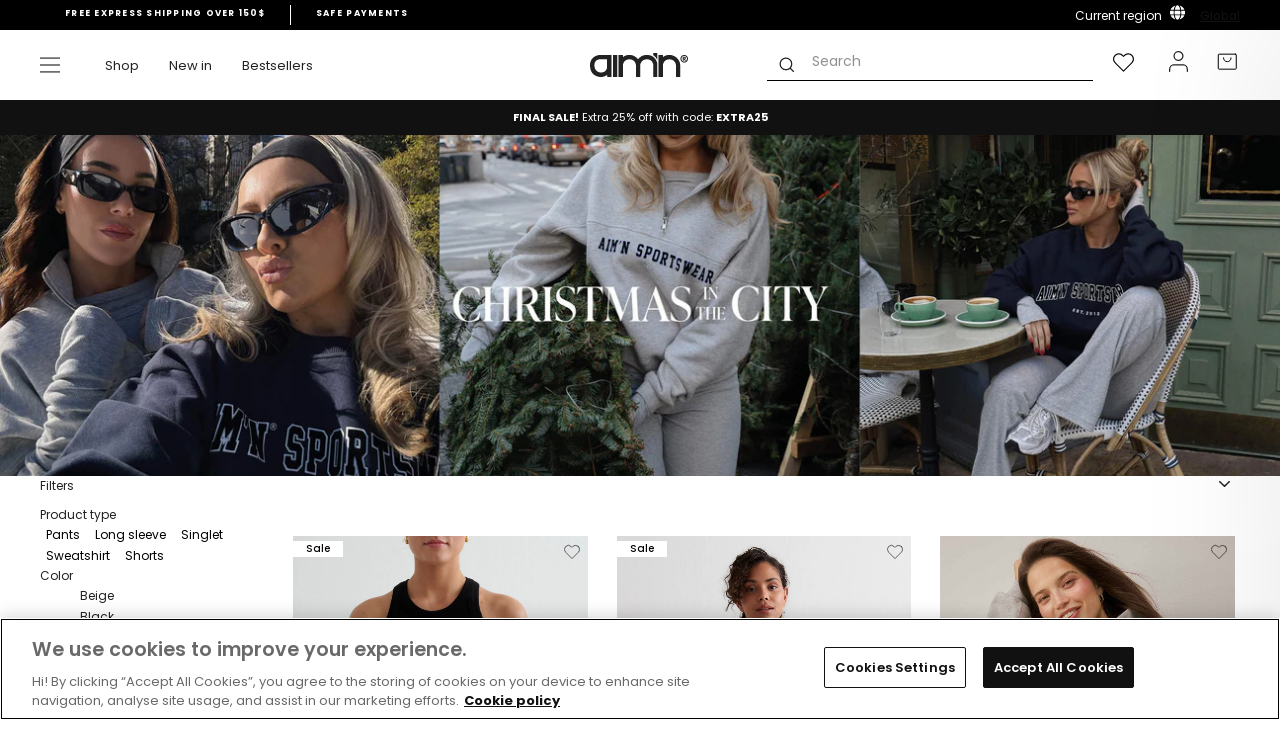

--- FILE ---
content_type: text/html; charset=utf-8
request_url: https://www.aimn.com/collections/23-12-07
body_size: 105066
content:
<!doctype html>
<html class="no-js" lang="en" dir="ltr">
<head>


<!-- OneTrust Cookies Consent Notice start for aimn.com -->

<script src="https://cdn.cookielaw.org/scripttemplates/otSDKStub.js" data-document-language="true" type="text/javascript" charset="UTF-8" data-domain-script="f564cf51-6a7b-4658-936c-f71ac539e6cb-test" ></script>
<script type="text/javascript">
function OptanonWrapper() { }
</script>
<!-- OneTrust Cookies Consent Notice end for aimn.com -->

  <meta charset="utf-8">
  <meta http-equiv="X-UA-Compatible" content="IE=edge,chrome=1">
  <meta name="viewport" content="width=device-width,initial-scale=1">
  <meta name="theme-color" content="#111111">
  <link rel="canonical" href="https://www.aimn.com/collections/23-12-07">
  <link rel="preconnect" href="https://cdn.shopify.com">
  <link rel="preconnect" href="https://fonts.shopifycdn.com">
  <link rel="dns-prefetch" href="https://productreviews.shopifycdn.com">
  <link rel="dns-prefetch" href="https://ajax.googleapis.com">
  <link rel="dns-prefetch" href="https://maps.googleapis.com">
  <link rel="dns-prefetch" href="https://maps.gstatic.com"><script>
    var _learnq = _learnq || [];
    
  </script><link rel="shortcut icon" href="//www.aimn.com/cdn/shop/files/Artboard_1_2_32x32.png?v=1739789035" type="image/png" /><title>New Collection
&ndash; AIM&#39;N
</title>
<meta property="og:site_name" content="AIM&#39;N">
  <meta property="og:url" content="https://www.aimn.com/collections/23-12-07">
  <meta property="og:title" content="New Collection">
  <meta property="og:type" content="website">
  <meta property="og:description" content="Welcome to aim’n Sportswear. We aim to inspire and motivate you to an active lifestyle – What’s your aim? Shop activewear for women online, aimn tights, sports-bra, tops, leggings and much more at aimn.com. 
"><meta property="og:image" content="http://www.aimn.com/cdn/shop/files/logo_1800x300_664e9d2e-dabe-429a-94e0-9ce36afea3e8.png?v=1655724359">
    <meta property="og:image:secure_url" content="https://www.aimn.com/cdn/shop/files/logo_1800x300_664e9d2e-dabe-429a-94e0-9ce36afea3e8.png?v=1655724359">
    <meta property="og:image:width" content="1200">
    <meta property="og:image:height" content="628"><meta name="twitter:site" content="@">
  <meta name="twitter:card" content="summary_large_image">
  <meta name="twitter:title" content="New Collection">
  <meta name="twitter:description" content="Welcome to aim’n Sportswear. We aim to inspire and motivate you to an active lifestyle – What’s your aim? Shop activewear for women online, aimn tights, sports-bra, tops, leggings and much more at aimn.com. 
">

<link hreflang="en-AF" rel="alternate" href="https://www.aimn.co.nz/collections/23-12-07" />
<link hreflang="en-AL" rel="alternate" href="https://www.aimn.eu/collections/23-12-07" />
<link hreflang="en-DZ" rel="alternate" href="https://www.aimn.com/collections/23-12-07" />
<link hreflang="en-AD" rel="alternate" href="https://www.aimn.eu/collections/23-12-07" />
<link hreflang="en-AO" rel="alternate" href="https://www.aimn.com/collections/23-12-07" />
<link hreflang="en-AI" rel="alternate" href="https://www.aimn.eu/collections/23-12-07" />
<link hreflang="en-AG" rel="alternate" href="https://www.aimn.co.nz/collections/23-12-07" />
<link hreflang="en-AR" rel="alternate" href="https://www.aimn.co.nz/collections/23-12-07" />
<link hreflang="en-AM" rel="alternate" href="https://www.aimn.co.nz/collections/23-12-07" />
<link hreflang="en-AW" rel="alternate" href="https://www.aimn.co.nz/collections/23-12-07" />
<link hreflang="en-AU" rel="alternate" href="https://www.aimn.com.au/collections/23-12-07" />
<link hreflang="de-AT" rel="alternate" href="https://www.aimnsportswear.de/collections/23-12-07" />
<link hreflang="de-CH" rel="alternate" href="https://www.aimnsportswear.de/collections/23-12-07" />
<link hreflang="en-AZ" rel="alternate" href="https://www.aimn.co.nz/collections/23-12-07" />
<link hreflang="en-BS" rel="alternate" href="https://www.aimn.co.nz/collections/23-12-07" />
<link hreflang="en-BH" rel="alternate" href="https://www.aimn.co.nz/collections/23-12-07" />
<link hreflang="en-BD" rel="alternate" href="https://www.aimn.co.nz/collections/23-12-07" />
<link hreflang="en-BB" rel="alternate" href="https://www.aimn.co.nz/collections/23-12-07" />
<link hreflang="en-BY" rel="alternate" href="https://www.aimn.eu/collections/23-12-07" />
<link hreflang="en-BE" rel="alternate" href="https://www.aimn.eu/collections/23-12-07" />
<link hreflang="en-BZ" rel="alternate" href="https://www.aimn.co.nz/collections/23-12-07" />
<link hreflang="en-BJ" rel="alternate" href="https://www.aimn.com/collections/23-12-07" />
<link hreflang="en-BM" rel="alternate" href="https://www.aimn.co.nz/collections/23-12-07" />
<link hreflang="en-BT" rel="alternate" href="https://www.aimn.co.nz/collections/23-12-07" />
<link hreflang="en-BO" rel="alternate" href="https://www.aimn.co.nz/collections/23-12-07" />
<link hreflang="en-BA" rel="alternate" href="https://www.aimn.eu/collections/23-12-07" />
<link hreflang="en-BW" rel="alternate" href="https://www.aimn.com/collections/23-12-07" />
<link hreflang="en-BR" rel="alternate" href="https://www.aimn.co.nz/collections/23-12-07" />
<link hreflang="en-VG" rel="alternate" href="https://www.aimn.eu/collections/23-12-07" />
<link hreflang="en-BN" rel="alternate" href="https://www.aimn.co.nz/collections/23-12-07" />
<link hreflang="en-BG" rel="alternate" href="https://www.aimn.eu/collections/23-12-07" />
<link hreflang="en-BF" rel="alternate" href="https://www.aimn.com/collections/23-12-07" />
<link hreflang="en-BI" rel="alternate" href="https://www.aimn.com/collections/23-12-07" />
<link hreflang="en-KH" rel="alternate" href="https://www.aimn.co.nz/collections/23-12-07" />
<link hreflang="en-CM" rel="alternate" href="https://www.aimn.com/collections/23-12-07" />
<link hreflang="en-CA" rel="alternate" href="https://www.aimn.com/collections/23-12-07" />
<link hreflang="en-CV" rel="alternate" href="https://www.aimn.com/collections/23-12-07" />
<link hreflang="en-KY" rel="alternate" href="https://www.aimn.co.nz/collections/23-12-07" />
<link hreflang="en-CF" rel="alternate" href="https://www.aimn.com/collections/23-12-07" />
<link hreflang="en-TD" rel="alternate" href="https://www.aimn.com/collections/23-12-07" />
<link hreflang="en-CL" rel="alternate" href="https://www.aimn.co.nz/collections/23-12-07" />
<link hreflang="en-CX" rel="alternate" href="https://www.aimn.co.nz/collections/23-12-07" />
<link hreflang="en-CO" rel="alternate" href="https://www.aimn.co.nz/collections/23-12-07" />
<link hreflang="en-KM" rel="alternate" href="https://www.aimn.com/collections/23-12-07" />
<link hreflang="en-CG" rel="alternate" href="https://www.aimn.com/collections/23-12-07" />
<link hreflang="en-CD" rel="alternate" href="https://www.aimn.com/collections/23-12-07" />
<link hreflang="en-CK" rel="alternate" href="https://www.aimn.co.nz/collections/23-12-07" />
<link hreflang="en-CR" rel="alternate" href="https://www.aimn.co.nz/collections/23-12-07" />
<link hreflang="en-CI" rel="alternate" href="https://www.aimn.com/collections/23-12-07" />
<link hreflang="en-HR" rel="alternate" href="https://www.aimn.eu/collections/23-12-07" />
<link hreflang="en-CU" rel="alternate" href="https://www.aimn.co.nz/collections/23-12-07" />
<link hreflang="en-CY" rel="alternate" href="https://www.aimn.eu/collections/23-12-07" />
<link hreflang="en-CZ" rel="alternate" href="https://www.aimn.eu/collections/23-12-07" />
<link hreflang="en-DK" rel="alternate" href="https://www.aimn.eu/collections/23-12-07" />
<link hreflang="en-DJ" rel="alternate" href="https://www.aimn.com/collections/23-12-07" />
<link hreflang="en-DM" rel="alternate" href="https://www.aimn.co.nz/collections/23-12-07" />
<link hreflang="en-DO" rel="alternate" href="https://www.aimn.co.nz/collections/23-12-07" />
<link hreflang="en-TP" rel="alternate" href="https://www.aimn.co.nz/collections/23-12-07" />
<link hreflang="en-EC" rel="alternate" href="https://www.aimn.co.nz/collections/23-12-07" />
<link hreflang="en-EG" rel="alternate" href="https://www.aimn.com/collections/23-12-07" />
<link hreflang="en-SV" rel="alternate" href="https://www.aimn.co.nz/collections/23-12-07" />
<link hreflang="en-EQ" rel="alternate" href="https://www.aimn.com/collections/23-12-07" />
<link hreflang="en-EE" rel="alternate" href="https://www.aimn.eu/collections/23-12-07" />
<link hreflang="en-ET" rel="alternate" href="https://www.aimn.com/collections/23-12-07" />
<link hreflang="en-FK" rel="alternate" href="https://www.aimn.co.nz/collections/23-12-07" />
<link hreflang="en-FO" rel="alternate" href="https://www.aimn.eu/collections/23-12-07" />
<link hreflang="en-FJ" rel="alternate" href="https://www.aimn.co.nz/collections/23-12-07" />
<link hreflang="en-FI" rel="alternate" href="https://www.aimn.eu/collections/23-12-07" />
<link hreflang="en-FR" rel="alternate" href="https://www.aimn.eu/collections/23-12-07" />
<link hreflang="en-GF" rel="alternate" href="https://www.aimn.co.nz/collections/23-12-07" />
<link hreflang="en-PF" rel="alternate" href="https://www.aimn.co.nz/collections/23-12-07" />
<link hreflang="en-GA" rel="alternate" href="https://www.aimn.com/collections/23-12-07" />
<link hreflang="en-GM" rel="alternate" href="https://www.aimn.com/collections/23-12-07" />
<link hreflang="en-GE" rel="alternate" href="https://www.aimn.co.nz/collections/23-12-07" />
<link hreflang="de-DE" rel="alternate" href="https://www.aimnsportswear.de/collections/23-12-07" />
<link hreflang="en-GH" rel="alternate" href="https://www.aimn.com/collections/23-12-07" />
<link hreflang="en-GI" rel="alternate" href="https://www.aimn.eu/collections/23-12-07" />
<link hreflang="en-GR" rel="alternate" href="https://www.aimn.eu/collections/23-12-07" />
<link hreflang="en-GL" rel="alternate" href="https://www.aimn.eu/collections/23-12-07" />
<link hreflang="en-GD" rel="alternate" href="https://www.aimn.co.nz/collections/23-12-07" />
<link hreflang="en-GU" rel="alternate" href="https://www.aimn.co.nz/collections/23-12-07" />
<link hreflang="en-GT" rel="alternate" href="https://www.aimn.co.nz/collections/23-12-07" />
<link hreflang="en-GG" rel="alternate" href="https://www.aimn.eu/collections/23-12-07" />
<link hreflang="en-GN" rel="alternate" href="https://www.aimn.com/collections/23-12-07" />
<link hreflang="en-GW" rel="alternate" href="https://www.aimn.com/collections/23-12-07" />
<link hreflang="en-GY" rel="alternate" href="https://www.aimn.co.nz/collections/23-12-07" />
<link hreflang="en-HT" rel="alternate" href="https://www.aimn.co.nz/collections/23-12-07" />
<link hreflang="en-HN" rel="alternate" href="https://www.aimn.co.nz/collections/23-12-07" />
<link hreflang="en-HK" rel="alternate" href="https://www.aimn.co.nz/collections/23-12-07" />
<link hreflang="en-HU" rel="alternate" href="https://www.aimn.eu/collections/23-12-07" />
<link hreflang="en-IS" rel="alternate" href="https://www.aimn.eu/collections/23-12-07" />
<link hreflang="en-IN" rel="alternate" href="https://www.aimn.co.nz/collections/23-12-07" />
<link hreflang="en-ID" rel="alternate" href="https://www.aimn.co.nz/collections/23-12-07" />
<link hreflang="en-IR" rel="alternate" href="https://www.aimn.co.nz/collections/23-12-07" />
<link hreflang="en-IQ" rel="alternate" href="https://www.aimn.co.nz/collections/23-12-07" />
<link hreflang="en-IE" rel="alternate" href="https://www.aimn.eu/collections/23-12-07" />
<link hreflang="en-IM" rel="alternate" href="https://www.aimn.eu/collections/23-12-07" />
<link hreflang="en-IL" rel="alternate" href="https://www.aimn.com/collections/23-12-07" />
<link hreflang="en-IT" rel="alternate" href="https://www.aimn.eu/collections/23-12-07" />
<link hreflang="en-JM" rel="alternate" href="https://www.aimn.co.nz/collections/23-12-07" />
<link hreflang="en-JP" rel="alternate" href="https://www.aimn.co.nz/collections/23-12-07" />
<link hreflang="en-JE" rel="alternate" href="https://www.aimn.eu/collections/23-12-07" />
<link hreflang="en-JO" rel="alternate" href="https://www.aimn.co.nz/collections/23-12-07" />
<link hreflang="en-KZ" rel="alternate" href="https://www.aimn.co.nz/collections/23-12-07" />
<link hreflang="en-KE" rel="alternate" href="https://www.aimn.com/collections/23-12-07" />
<link hreflang="en-KI" rel="alternate" href="https://www.aimn.co.nz/collections/23-12-07" />
<link hreflang="en-KP" rel="alternate" href="https://www.aimn.co.nz/collections/23-12-07" />
<link hreflang="en-KR" rel="alternate" href="https://www.aimn.co.nz/collections/23-12-07" />
<link hreflang="en-KW" rel="alternate" href="https://www.aimn.com/collections/23-12-07" />
<link hreflang="en-KG" rel="alternate" href="https://www.aimn.co.nz/collections/23-12-07" />
<link hreflang="en-LA" rel="alternate" href="https://www.aimn.co.nz/collections/23-12-07" />
<link hreflang="en-LV" rel="alternate" href="https://www.aimn.eu/collections/23-12-07" />
<link hreflang="en-LB" rel="alternate" href="https://www.aimn.co.nz/collections/23-12-07" />
<link hreflang="en-LS" rel="alternate" href="https://www.aimn.com/collections/23-12-07" />
<link hreflang="en-LR" rel="alternate" href="https://www.aimn.com/collections/23-12-07" />
<link hreflang="en-LY" rel="alternate" href="https://www.aimn.com/collections/23-12-07" />
<link hreflang="en-LI" rel="alternate" href="https://www.aimn.eu/collections/23-12-07" />
<link hreflang="en-LT" rel="alternate" href="https://www.aimn.eu/collections/23-12-07" />
<link hreflang="en-LU" rel="alternate" href="https://www.aimn.eu/collections/23-12-07" />
<link hreflang="en-MO" rel="alternate" href="https://www.aimn.co.nz/collections/23-12-07" />
<link hreflang="en-MK" rel="alternate" href="https://www.aimn.eu/collections/23-12-07" />
<link hreflang="en-MG" rel="alternate" href="https://www.aimn.com/collections/23-12-07" />
<link hreflang="en-MW" rel="alternate" href="https://www.aimn.com/collections/23-12-07" />
<link hreflang="en-MY" rel="alternate" href="https://www.aimn.co.nz/collections/23-12-07" />
<link hreflang="en-MV" rel="alternate" href="https://www.aimn.co.nz/collections/23-12-07" />
<link hreflang="en-ML" rel="alternate" href="https://www.aimn.com/collections/23-12-07" />
<link hreflang="en-MT" rel="alternate" href="https://www.aimn.eu/collections/23-12-07" />
<link hreflang="en-MH" rel="alternate" href="https://www.aimn.co.nz/collections/23-12-07" />
<link hreflang="en-MQ" rel="alternate" href="https://www.aimn.co.nz/collections/23-12-07" />
<link hreflang="en-MR" rel="alternate" href="https://www.aimn.com/collections/23-12-07" />
<link hreflang="en-MU" rel="alternate" href="https://www.aimn.com/collections/23-12-07" />
<link hreflang="en-YT" rel="alternate" href="https://www.aimn.com/collections/23-12-07" />
<link hreflang="en-MX" rel="alternate" href="https://www.aimn.co.nz/collections/23-12-07" />
<link hreflang="en-FM" rel="alternate" href="https://www.aimn.co.nz/collections/23-12-07" />
<link hreflang="en-MD" rel="alternate" href="https://www.aimn.eu/collections/23-12-07" />
<link hreflang="en-MC" rel="alternate" href="https://www.aimn.eu/collections/23-12-07" />
<link hreflang="en-MN" rel="alternate" href="https://www.aimn.co.nz/collections/23-12-07" />
<link hreflang="en-ME" rel="alternate" href="https://www.aimn.eu/collections/23-12-07" />
<link hreflang="en-MA" rel="alternate" href="https://www.aimn.com/collections/23-12-07" />
<link hreflang="en-MZ" rel="alternate" href="https://www.aimn.com/collections/23-12-07" />
<link hreflang="en-MM" rel="alternate" href="https://www.aimn.co.nz/collections/23-12-07" />
<link hreflang="en-NA" rel="alternate" href="https://www.aimn.com/collections/23-12-07" />
<link hreflang="en-NR" rel="alternate" href="https://www.aimn.co.nz/collections/23-12-07" />
<link hreflang="en-NP" rel="alternate" href="https://www.aimn.co.nz/collections/23-12-07" />
<link hreflang="en-NL" rel="alternate" href="https://www.aimn.eu/collections/23-12-07" />
<link hreflang="en-NC" rel="alternate" href="https://www.aimn.co.nz/collections/23-12-07" />
<link hreflang="en-NZ" rel="alternate" href="https://www.aimn.co.nz/collections/23-12-07" />
<link hreflang="en-NI" rel="alternate" href="https://www.aimn.co.nz/collections/23-12-07" />
<link hreflang="en-NE" rel="alternate" href="https://www.aimn.com/collections/23-12-07" />
<link hreflang="en-NG" rel="alternate" href="https://www.aimn.com/collections/23-12-07" />
<link hreflang="en-NU" rel="alternate" href="https://www.aimn.co.nz/collections/23-12-07" />
<link hreflang="en-NF" rel="alternate" href="https://www.aimn.co.nz/collections/23-12-07" />
<link hreflang="no-NO" rel="alternate" href="https://www.aimn.no/collections/23-12-07" />
<link hreflang="en-OM" rel="alternate" href="https://www.aimn.co.nz/collections/23-12-07" />
<link hreflang="en-PK" rel="alternate" href="https://www.aimn.co.nz/collections/23-12-07" />
<link hreflang="en-PW" rel="alternate" href="https://www.aimn.co.nz/collections/23-12-07" />
<link hreflang="en-PS" rel="alternate" href="https://www.aimn.com/collections/23-12-07" />
<link hreflang="en-PA" rel="alternate" href="https://www.aimn.co.nz/collections/23-12-07" />
<link hreflang="en-PG" rel="alternate" href="https://www.aimn.co.nz/collections/23-12-07" />
<link hreflang="en-PY" rel="alternate" href="https://www.aimn.co.nz/collections/23-12-07" />
<link hreflang="en-CN" rel="alternate" href="https://www.aimn.co.nz/collections/23-12-07" />
<link hreflang="en-PE" rel="alternate" href="https://www.aimn.co.nz/collections/23-12-07" />
<link hreflang="en-PH" rel="alternate" href="https://www.aimn.co.nz/collections/23-12-07" />
<link hreflang="en-PL" rel="alternate" href="https://www.aimn.eu/collections/23-12-07" />
<link hreflang="en-PT" rel="alternate" href="https://www.aimn.eu/collections/23-12-07" />
<link hreflang="en-PR" rel="alternate" href="https://www.aimn.co.nz/collections/23-12-07" />
<link hreflang="en-QA" rel="alternate" href="https://www.aimn.co.nz/collections/23-12-07" />
<link hreflang="en-RE" rel="alternate" href="https://www.aimn.com/collections/23-12-07" />
<link hreflang="en-RO" rel="alternate" href="https://www.aimn.eu/collections/23-12-07" />
<link hreflang="en-RU" rel="alternate" href="https://www.aimn.eu/collections/23-12-07" />
<link hreflang="en-RW" rel="alternate" href="https://www.aimn.com/collections/23-12-07" />
<link hreflang="en-WS" rel="alternate" href="https://www.aimn.co.nz/collections/23-12-07" />
<link hreflang="en-SM" rel="alternate" href="https://www.aimn.eu/collections/23-12-07" />
<link hreflang="en-ST" rel="alternate" href="https://www.aimn.com/collections/23-12-07" />
<link hreflang="en-SA" rel="alternate" href="https://www.aimn.co.nz/collections/23-12-07" />
<link hreflang="en-GB" rel="alternate" href="https://www.aimn.eu/collections/23-12-07" />
<link hreflang="en-SN" rel="alternate" href="https://www.aimn.com/collections/23-12-07" />
<link hreflang="en-RS" rel="alternate" href="https://www.aimn.eu/collections/23-12-07" />
<link hreflang="en-SC" rel="alternate" href="https://www.aimn.com/collections/23-12-07" />
<link hreflang="en-SL" rel="alternate" href="https://www.aimn.com/collections/23-12-07" />
<link hreflang="en-SG" rel="alternate" href="https://www.aimn.co.nz/collections/23-12-07" />
<link hreflang="en-SK" rel="alternate" href="https://www.aimn.eu/collections/23-12-07" />
<link hreflang="en-SI" rel="alternate" href="https://www.aimn.eu/collections/23-12-07" />
<link hreflang="en-SB" rel="alternate" href="https://www.aimn.co.nz/collections/23-12-07" />
<link hreflang="en-SO" rel="alternate" href="https://www.aimn.com/collections/23-12-07" />
<link hreflang="en-ZA" rel="alternate" href="https://www.aimn.com/collections/23-12-07" />
<link hreflang="en-ES" rel="alternate" href="https://www.aimn.eu/collections/23-12-07" />
<link hreflang="en-LK" rel="alternate" href="https://www.aimn.co.nz/collections/23-12-07" />
<link hreflang="en-KN" rel="alternate" href="https://www.aimn.co.nz/collections/23-12-07" />
<link hreflang="en-LC" rel="alternate" href="https://www.aimn.co.nz/collections/23-12-07" />
<link hreflang="en-VC" rel="alternate" href="https://www.aimn.co.nz/collections/23-12-07" />
<link hreflang="en-SD" rel="alternate" href="https://www.aimn.com/collections/23-12-07" />
<link hreflang="en-SR" rel="alternate" href="https://www.aimn.co.nz/collections/23-12-07" />
<link hreflang="en-SZ" rel="alternate" href="https://www.aimn.com/collections/23-12-07" />
<link hreflang="sv-SE" rel="alternate" href="https://www.aimn.se/collections/23-12-07" />
<link hreflang="en-SY" rel="alternate" href="https://www.aimn.co.nz/collections/23-12-07" />
<link hreflang="en-TW" rel="alternate" href="https://www.aimn.co.nz/collections/23-12-07" />
<link hreflang="en-TJ" rel="alternate" href="https://www.aimn.co.nz/collections/23-12-07" />
<link hreflang="en-TZ" rel="alternate" href="https://www.aimn.com/collections/23-12-07" />
<link hreflang="en-TH" rel="alternate" href="https://www.aimn.co.nz/collections/23-12-07" />
<link hreflang="en-TL" rel="alternate" href="https://www.aimn.co.nz/collections/23-12-07" />
<link hreflang="en-TG" rel="alternate" href="https://www.aimn.com/collections/23-12-07" />
<link hreflang="en-TK" rel="alternate" href="https://www.aimn.co.nz/collections/23-12-07" />
<link hreflang="en-TO" rel="alternate" href="https://www.aimn.co.nz/collections/23-12-07" />
<link hreflang="en-TT" rel="alternate" href="https://www.aimn.co.nz/collections/23-12-07" />
<link hreflang="en-TN" rel="alternate" href="https://www.aimn.com/collections/23-12-07" />
<link hreflang="en-TR" rel="alternate" href="https://www.aimn.eu/collections/23-12-07" />
<link hreflang="en-TM" rel="alternate" href="https://www.aimn.co.nz/collections/23-12-07" />
<link hreflang="en-TC" rel="alternate" href="https://www.aimn.co.nz/collections/23-12-07" />
<link hreflang="en-TV" rel="alternate" href="https://www.aimn.co.nz/collections/23-12-07" />
<link hreflang="en-UG" rel="alternate" href="https://www.aimn.com/collections/23-12-07" />
<link hreflang="en-UA" rel="alternate" href="https://www.aimn.eu/collections/23-12-07" />
<link hreflang="en-AE" rel="alternate" href="https://www.aimn.com/collections/23-12-07" />
<link hreflang="en-GB" rel="alternate" href="https://www.aimn.eu/collections/23-12-07" />
<link hreflang="en-US" rel="alternate" href="https://www.aimn.com/collections/23-12-07" />
<link hreflang="en-UY" rel="alternate" href="https://www.aimn.co.nz/collections/23-12-07" />
<link hreflang="en-UZ" rel="alternate" href="https://www.aimn.co.nz/collections/23-12-07" />
<link hreflang="en-VU" rel="alternate" href="https://www.aimn.co.nz/collections/23-12-07" />
<link hreflang="en-VA" rel="alternate" href="https://www.aimn.eu/collections/23-12-07" />
<link hreflang="en-VE" rel="alternate" href="https://www.aimn.co.nz/collections/23-12-07" />
<link hreflang="en-VN" rel="alternate" href="https://www.aimn.co.nz/collections/23-12-07" />
<link hreflang="en-EH" rel="alternate" href="https://www.aimn.com/collections/23-12-07" />
<link hreflang="en-YE" rel="alternate" href="https://www.aimn.co.nz/collections/23-12-07" />
<link hreflang="en-ZM" rel="alternate" href="https://www.aimn.com/collections/23-12-07" />
<link hreflang="en-ZW" rel="alternate" href="https://www.aimn.com/collections/23-12-07" />
<link rel="alternate" href="https://www.aimn.com/collections/23-12-07" hreflang="x-default" /><style data-shopify>@font-face {
  font-family: Poppins;
  font-weight: 600;
  font-style: normal;
  font-display: swap;
  src: url("//www.aimn.com/cdn/fonts/poppins/poppins_n6.aa29d4918bc243723d56b59572e18228ed0786f6.woff2") format("woff2"),
       url("//www.aimn.com/cdn/fonts/poppins/poppins_n6.5f815d845fe073750885d5b7e619ee00e8111208.woff") format("woff");
}

@font-face {
  font-family: Poppins;
  font-weight: 600;
  font-style: normal;
  font-display: swap;
  src: url("//www.aimn.com/cdn/fonts/poppins/poppins_n6.aa29d4918bc243723d56b59572e18228ed0786f6.woff2") format("woff2"),
       url("//www.aimn.com/cdn/fonts/poppins/poppins_n6.5f815d845fe073750885d5b7e619ee00e8111208.woff") format("woff");
}

@font-face {
  font-family: Poppins;
  font-weight: 400;
  font-style: normal;
  font-display: swap;
  src: url("//www.aimn.com/cdn/fonts/poppins/poppins_n4.0ba78fa5af9b0e1a374041b3ceaadf0a43b41362.woff2") format("woff2"),
       url("//www.aimn.com/cdn/fonts/poppins/poppins_n4.214741a72ff2596839fc9760ee7a770386cf16ca.woff") format("woff");
}


  @font-face {
  font-family: Poppins;
  font-weight: 600;
  font-style: normal;
  font-display: swap;
  src: url("//www.aimn.com/cdn/fonts/poppins/poppins_n6.aa29d4918bc243723d56b59572e18228ed0786f6.woff2") format("woff2"),
       url("//www.aimn.com/cdn/fonts/poppins/poppins_n6.5f815d845fe073750885d5b7e619ee00e8111208.woff") format("woff");
}

  @font-face {
  font-family: Poppins;
  font-weight: 400;
  font-style: italic;
  font-display: swap;
  src: url("//www.aimn.com/cdn/fonts/poppins/poppins_i4.846ad1e22474f856bd6b81ba4585a60799a9f5d2.woff2") format("woff2"),
       url("//www.aimn.com/cdn/fonts/poppins/poppins_i4.56b43284e8b52fc64c1fd271f289a39e8477e9ec.woff") format("woff");
}

  @font-face {
  font-family: Poppins;
  font-weight: 600;
  font-style: italic;
  font-display: swap;
  src: url("//www.aimn.com/cdn/fonts/poppins/poppins_i6.bb8044d6203f492888d626dafda3c2999253e8e9.woff2") format("woff2"),
       url("//www.aimn.com/cdn/fonts/poppins/poppins_i6.e233dec1a61b1e7dead9f920159eda42280a02c3.woff") format("woff");
}

</style><link href="//www.aimn.com/cdn/shop/t/135/assets/theme.css?v=120400758666726594291769069723" rel="stylesheet" type="text/css" media="all" />
<style data-shopify>:root {
    --typeHeaderPrimary: Poppins;
    --typeHeaderAdditional: Poppins;
    --typeHeaderFallback: sans-serif;
    --typeHeaderSize: 28px;
    --typeHeaderWeight: 600;
    --typeHeaderLineHeight: 1;
    --typeHeaderSpacing: 0.0em;

    --typeBasePrimary:Poppins;
    --typeBaseFallback:sans-serif;
    --typeBaseSize: 12px;
    --typeBaseWeight: 400;
    --typeBaseSpacing: 0.0em;
    --typeBaseLineHeight: 1.6;

    --typeCollectionTitle: 18px;

    
      --buttonRadius: 0px;
    

    --colorGridOverlayOpacity: 0.1;
  }

  .placeholder-content {
    background-image: linear-gradient(100deg, #ffffff 40%, #f7f7f7 63%, #ffffff 79%);
  }</style><script>
    document.documentElement.className = document.documentElement.className.replace('no-js', 'js');

    window.theme = window.theme || {};
    theme.routes = {
      home: "/",
      cart: "/cart.js",
      cartPage: "/cart",
      cartAdd: "/cart/add.js",
      cartChange: "/cart/change.js"
    };
    theme.strings = {
      soldOut: "Select another size",
      unavailable: "Unavailable",
      stockLabel: "Only [count] items in stock!",
      willNotShipUntil: "Will not ship until [date]",
      willBeInStockAfter: "Will be in stock after [date]",
      waitingForStock: "Inventory on the way",
      savePrice: "Save [saved_amount]",
      cartEmpty: "Your cart is currently empty.",
      cartTermsConfirmation: "You must agree with the terms and conditions of sales to check out",
      searchCollections: "Collections:",
      searchPages: "Pages:",
      searchArticles: "Articles:"
    };
    theme.settings = {
      dynamicVariantsEnable: true,
      dynamicVariantType: "button",
      cartType: "page",
      isCustomerTemplate: false,
      moneyFormat: "${{amount}}",
      saveType: "dollar",
      recentlyViewedEnabled: false,
      productImageSize: "natural",
      productImageCover: false,
      predictiveSearch: true,
      predictiveSearchType: "product,article,page,collection",
      inventoryThreshold: 10,
      quickView: false,
      themeName: 'Dawn',
      themeVersion: "13.0.1",
      shippingList: {"default":"150","country_specific":[{"name":"CYPRUS","code":"CY","amount":"150"},{"name":"HUNGARY","code":"HU","amount":"150"},{"name":"LATVIA","code":"LV","amount":"150"},{"name":"LITHUANIA","code":"LT","amount":"150"},{"name":"BELGIUM","code":"BE","amount":"150"},{"name":"ESTONIA","code":"EE","amount":"150"},{"name":"IRELAND","code":"IE","amount":"150"},{"name":"ITALY","code":"IT","amount":"150"},{"name":"LUXEMBOURG","code":"LU","amount":"150"},{"name":"POLAND","code":"PL","amount":"150"},{"name":"BULGARIA","code":"BG","amount":"150"},{"name":"CROATIA","code":"HR","amount":"150"},{"name":"CZECHIA","code":"CZ","amount":"150"},{"name":"PORTUGAL","code":"PT","amount":"150"},{"name":"GREECE","code":"GR","amount":"150"},{"name":"SLOVAKIA","code":"SK","amount":"150"},{"name":"SLOVENIA","code":"SI","amount":"150"},{"name":"SPAIN","code":"ES","amount":"150"},{"name":"ROMANIA","code":"RO","amount":"150"},{"name":"UNITED KINGDOM","code":"UK","amount":"150"},{"name":"ISRAEL","code":"IL","amount":"540"}]},
      storeLocation: "com"
    };
    theme.lottie_files = {
      wishlist: "//www.aimn.com/cdn/shop/t/135/assets/lottie_wishlist.json?v=116622864255070240471756887795",
      grid_switch_four_to_one: "//www.aimn.com/cdn/shop/t/135/assets/lottie_four_to_one.json?v=108800850512918303271756887794",
      grid_switch_one_to_four: "//www.aimn.com/cdn/shop/t/135/assets/lottie_one_to_four.json?v=149459003650147486631756887795"
    };
  </script>

  <script>window.performance && window.performance.mark && window.performance.mark('shopify.content_for_header.start');</script><meta id="shopify-digital-wallet" name="shopify-digital-wallet" content="/9052225616/digital_wallets/dialog">
<meta name="shopify-checkout-api-token" content="fdb854dbbf84e22d9fbc75e76c257717">
<meta id="in-context-paypal-metadata" data-shop-id="9052225616" data-venmo-supported="false" data-environment="production" data-locale="en_US" data-paypal-v4="true" data-currency="USD">
<link rel="alternate" type="application/atom+xml" title="Feed" href="/collections/23-12-07.atom" />
<link rel="alternate" type="application/json+oembed" href="https://www.aimn.com/collections/23-12-07.oembed">
<script async="async" src="/checkouts/internal/preloads.js?locale=en-US"></script>
<script id="shopify-features" type="application/json">{"accessToken":"fdb854dbbf84e22d9fbc75e76c257717","betas":["rich-media-storefront-analytics"],"domain":"www.aimn.com","predictiveSearch":true,"shopId":9052225616,"locale":"en"}</script>
<script>var Shopify = Shopify || {};
Shopify.shop = "aimn-global.myshopify.com";
Shopify.locale = "en";
Shopify.currency = {"active":"USD","rate":"1.0"};
Shopify.country = "US";
Shopify.theme = {"name":"GL-Theme-Ready\/main","id":184709284224,"schema_name":"Dawn","schema_version":"13.0.1","theme_store_id":null,"role":"main"};
Shopify.theme.handle = "null";
Shopify.theme.style = {"id":null,"handle":null};
Shopify.cdnHost = "www.aimn.com/cdn";
Shopify.routes = Shopify.routes || {};
Shopify.routes.root = "/";</script>
<script type="module">!function(o){(o.Shopify=o.Shopify||{}).modules=!0}(window);</script>
<script>!function(o){function n(){var o=[];function n(){o.push(Array.prototype.slice.apply(arguments))}return n.q=o,n}var t=o.Shopify=o.Shopify||{};t.loadFeatures=n(),t.autoloadFeatures=n()}(window);</script>
<script id="shop-js-analytics" type="application/json">{"pageType":"collection"}</script>
<script defer="defer" async type="module" src="//www.aimn.com/cdn/shopifycloud/shop-js/modules/v2/client.init-shop-cart-sync_BT-GjEfc.en.esm.js"></script>
<script defer="defer" async type="module" src="//www.aimn.com/cdn/shopifycloud/shop-js/modules/v2/chunk.common_D58fp_Oc.esm.js"></script>
<script defer="defer" async type="module" src="//www.aimn.com/cdn/shopifycloud/shop-js/modules/v2/chunk.modal_xMitdFEc.esm.js"></script>
<script type="module">
  await import("//www.aimn.com/cdn/shopifycloud/shop-js/modules/v2/client.init-shop-cart-sync_BT-GjEfc.en.esm.js");
await import("//www.aimn.com/cdn/shopifycloud/shop-js/modules/v2/chunk.common_D58fp_Oc.esm.js");
await import("//www.aimn.com/cdn/shopifycloud/shop-js/modules/v2/chunk.modal_xMitdFEc.esm.js");

  window.Shopify.SignInWithShop?.initShopCartSync?.({"fedCMEnabled":true,"windoidEnabled":true});

</script>
<script>(function() {
  var isLoaded = false;
  function asyncLoad() {
    if (isLoaded) return;
    isLoaded = true;
    var urls = ["https:\/\/ecommplugins-scripts.trustpilot.com\/v2.1\/js\/header.min.js?settings=eyJrZXkiOiJ0NHIwOTByMVVNQUswN05WIn0=\u0026shop=aimn-global.myshopify.com","https:\/\/ecommplugins-trustboxsettings.trustpilot.com\/aimn-global.myshopify.com.js?settings=1613038497569\u0026shop=aimn-global.myshopify.com","\/\/swymv3premium-01.azureedge.net\/code\/swym-shopify.js?shop=aimn-global.myshopify.com","https:\/\/swymv3premium-01.azureedge.net\/code\/swym-shopify.js?shop=aimn-global.myshopify.com","https:\/\/config.gorgias.chat\/bundle-loader\/01HSTD3R5FH4A9RADHN2BV99XV?source=shopify1click\u0026shop=aimn-global.myshopify.com","https:\/\/tools.luckyorange.com\/core\/lo.js?site-id=34066db0\u0026shop=aimn-global.myshopify.com","https:\/\/static.klaviyo.com\/onsite\/js\/PRuWvx\/klaviyo.js?company_id=PRuWvx\u0026shop=aimn-global.myshopify.com","https:\/\/connect.nosto.com\/include\/script\/shopify-9052225616.js?shop=aimn-global.myshopify.com","https:\/\/cdn.9gtb.com\/loader.js?g_cvt_id=ebf52e23-43c2-4eb3-ab7c-c04f9f9f3169\u0026shop=aimn-global.myshopify.com"];
    for (var i = 0; i < urls.length; i++) {
      var s = document.createElement('script');
      s.type = 'text/javascript';
      s.async = true;
      s.src = urls[i];
      var x = document.getElementsByTagName('script')[0];
      x.parentNode.insertBefore(s, x);
    }
  };
  if(window.attachEvent) {
    window.attachEvent('onload', asyncLoad);
  } else {
    window.addEventListener('load', asyncLoad, false);
  }
})();</script>
<script id="__st">var __st={"a":9052225616,"offset":3600,"reqid":"a555a936-5111-40c0-aaf1-85ac35226b8b-1769086977","pageurl":"www.aimn.com\/collections\/23-12-07","u":"27cc36e18a5e","p":"collection","rtyp":"collection","rid":611135783260};</script>
<script>window.ShopifyPaypalV4VisibilityTracking = true;</script>
<script id="captcha-bootstrap">!function(){'use strict';const t='contact',e='account',n='new_comment',o=[[t,t],['blogs',n],['comments',n],[t,'customer']],c=[[e,'customer_login'],[e,'guest_login'],[e,'recover_customer_password'],[e,'create_customer']],r=t=>t.map((([t,e])=>`form[action*='/${t}']:not([data-nocaptcha='true']) input[name='form_type'][value='${e}']`)).join(','),a=t=>()=>t?[...document.querySelectorAll(t)].map((t=>t.form)):[];function s(){const t=[...o],e=r(t);return a(e)}const i='password',u='form_key',d=['recaptcha-v3-token','g-recaptcha-response','h-captcha-response',i],f=()=>{try{return window.sessionStorage}catch{return}},m='__shopify_v',_=t=>t.elements[u];function p(t,e,n=!1){try{const o=window.sessionStorage,c=JSON.parse(o.getItem(e)),{data:r}=function(t){const{data:e,action:n}=t;return t[m]||n?{data:e,action:n}:{data:t,action:n}}(c);for(const[e,n]of Object.entries(r))t.elements[e]&&(t.elements[e].value=n);n&&o.removeItem(e)}catch(o){console.error('form repopulation failed',{error:o})}}const l='form_type',E='cptcha';function T(t){t.dataset[E]=!0}const w=window,h=w.document,L='Shopify',v='ce_forms',y='captcha';let A=!1;((t,e)=>{const n=(g='f06e6c50-85a8-45c8-87d0-21a2b65856fe',I='https://cdn.shopify.com/shopifycloud/storefront-forms-hcaptcha/ce_storefront_forms_captcha_hcaptcha.v1.5.2.iife.js',D={infoText:'Protected by hCaptcha',privacyText:'Privacy',termsText:'Terms'},(t,e,n)=>{const o=w[L][v],c=o.bindForm;if(c)return c(t,g,e,D).then(n);var r;o.q.push([[t,g,e,D],n]),r=I,A||(h.body.append(Object.assign(h.createElement('script'),{id:'captcha-provider',async:!0,src:r})),A=!0)});var g,I,D;w[L]=w[L]||{},w[L][v]=w[L][v]||{},w[L][v].q=[],w[L][y]=w[L][y]||{},w[L][y].protect=function(t,e){n(t,void 0,e),T(t)},Object.freeze(w[L][y]),function(t,e,n,w,h,L){const[v,y,A,g]=function(t,e,n){const i=e?o:[],u=t?c:[],d=[...i,...u],f=r(d),m=r(i),_=r(d.filter((([t,e])=>n.includes(e))));return[a(f),a(m),a(_),s()]}(w,h,L),I=t=>{const e=t.target;return e instanceof HTMLFormElement?e:e&&e.form},D=t=>v().includes(t);t.addEventListener('submit',(t=>{const e=I(t);if(!e)return;const n=D(e)&&!e.dataset.hcaptchaBound&&!e.dataset.recaptchaBound,o=_(e),c=g().includes(e)&&(!o||!o.value);(n||c)&&t.preventDefault(),c&&!n&&(function(t){try{if(!f())return;!function(t){const e=f();if(!e)return;const n=_(t);if(!n)return;const o=n.value;o&&e.removeItem(o)}(t);const e=Array.from(Array(32),(()=>Math.random().toString(36)[2])).join('');!function(t,e){_(t)||t.append(Object.assign(document.createElement('input'),{type:'hidden',name:u})),t.elements[u].value=e}(t,e),function(t,e){const n=f();if(!n)return;const o=[...t.querySelectorAll(`input[type='${i}']`)].map((({name:t})=>t)),c=[...d,...o],r={};for(const[a,s]of new FormData(t).entries())c.includes(a)||(r[a]=s);n.setItem(e,JSON.stringify({[m]:1,action:t.action,data:r}))}(t,e)}catch(e){console.error('failed to persist form',e)}}(e),e.submit())}));const S=(t,e)=>{t&&!t.dataset[E]&&(n(t,e.some((e=>e===t))),T(t))};for(const o of['focusin','change'])t.addEventListener(o,(t=>{const e=I(t);D(e)&&S(e,y())}));const B=e.get('form_key'),M=e.get(l),P=B&&M;t.addEventListener('DOMContentLoaded',(()=>{const t=y();if(P)for(const e of t)e.elements[l].value===M&&p(e,B);[...new Set([...A(),...v().filter((t=>'true'===t.dataset.shopifyCaptcha))])].forEach((e=>S(e,t)))}))}(h,new URLSearchParams(w.location.search),n,t,e,['guest_login'])})(!0,!0)}();</script>
<script integrity="sha256-4kQ18oKyAcykRKYeNunJcIwy7WH5gtpwJnB7kiuLZ1E=" data-source-attribution="shopify.loadfeatures" defer="defer" src="//www.aimn.com/cdn/shopifycloud/storefront/assets/storefront/load_feature-a0a9edcb.js" crossorigin="anonymous"></script>
<script data-source-attribution="shopify.dynamic_checkout.dynamic.init">var Shopify=Shopify||{};Shopify.PaymentButton=Shopify.PaymentButton||{isStorefrontPortableWallets:!0,init:function(){window.Shopify.PaymentButton.init=function(){};var t=document.createElement("script");t.src="https://www.aimn.com/cdn/shopifycloud/portable-wallets/latest/portable-wallets.en.js",t.type="module",document.head.appendChild(t)}};
</script>
<script data-source-attribution="shopify.dynamic_checkout.buyer_consent">
  function portableWalletsHideBuyerConsent(e){var t=document.getElementById("shopify-buyer-consent"),n=document.getElementById("shopify-subscription-policy-button");t&&n&&(t.classList.add("hidden"),t.setAttribute("aria-hidden","true"),n.removeEventListener("click",e))}function portableWalletsShowBuyerConsent(e){var t=document.getElementById("shopify-buyer-consent"),n=document.getElementById("shopify-subscription-policy-button");t&&n&&(t.classList.remove("hidden"),t.removeAttribute("aria-hidden"),n.addEventListener("click",e))}window.Shopify?.PaymentButton&&(window.Shopify.PaymentButton.hideBuyerConsent=portableWalletsHideBuyerConsent,window.Shopify.PaymentButton.showBuyerConsent=portableWalletsShowBuyerConsent);
</script>
<script data-source-attribution="shopify.dynamic_checkout.cart.bootstrap">document.addEventListener("DOMContentLoaded",(function(){function t(){return document.querySelector("shopify-accelerated-checkout-cart, shopify-accelerated-checkout")}if(t())Shopify.PaymentButton.init();else{new MutationObserver((function(e,n){t()&&(Shopify.PaymentButton.init(),n.disconnect())})).observe(document.body,{childList:!0,subtree:!0})}}));
</script>
<link id="shopify-accelerated-checkout-styles" rel="stylesheet" media="screen" href="https://www.aimn.com/cdn/shopifycloud/portable-wallets/latest/accelerated-checkout-backwards-compat.css" crossorigin="anonymous">
<style id="shopify-accelerated-checkout-cart">
        #shopify-buyer-consent {
  margin-top: 1em;
  display: inline-block;
  width: 100%;
}

#shopify-buyer-consent.hidden {
  display: none;
}

#shopify-subscription-policy-button {
  background: none;
  border: none;
  padding: 0;
  text-decoration: underline;
  font-size: inherit;
  cursor: pointer;
}

#shopify-subscription-policy-button::before {
  box-shadow: none;
}

      </style>

<script>window.performance && window.performance.mark && window.performance.mark('shopify.content_for_header.end');</script>
<script src="//www.aimn.com/cdn/shop/t/135/assets/vendor-scripts-v11.js" defer="defer"></script><script src="//www.aimn.com/cdn/shop/t/135/assets/theme.js?v=141983914707387002991761125649" defer="defer"></script><script type="text/javascript">
(function (window) {


       function getActiveGroups() {
        try {
            return OptanonActiveGroups
        } catch (e) {
            return ''
        }
    }

    function setUpAndFire() {
        try {
           (function (f, o, s, p, h, a) {
                f['iJentoTagObject'] = h; f[h] = f[h] || function () { (f[h].q = f[h].q || []).push(arguments) }; a = o.createElement(s); a.async = true; a.src = p; var s = o.getElementsByTagName(s)[0]; s.parentNode.insertBefore(a, s);
           })(window, document, 'script', '//uktc.fospha.com/fospha.js', 'fospha');
           fospha('create', 'aimn@uktc.fospha.com', { cookieName: '_IJCID', clientTracking: 'full' });
           fospha('send', 'pageview');
        } catch (e) {
            console.log(e)
        }
    }

    var groups = getActiveGroups()

    var checkGroups = function () {


        var lastGroups = getActiveGroups() // 'static' memory between function calls

        return function () {

            var currentGroups = getActiveGroups()


            if (currentGroups != lastGroups) {



                lastGroups = currentGroups; // store latest cookie
                if (lastGroups.includes("C0002")) {
                    setUpAndFire()
                    window.clearInterval(checkGroups)
                }

            }
        };
    }();

    if (!groups.includes("C0002")) {

        window.setInterval(checkGroups, 1000); // run every 100 ms
    }
    else {
        setUpAndFire()
    }
    })(window);
</script>
  
                    <!-- <script id="sg-js-global-vars">
                        sgGlobalVars = {"storeId":"ea967fd9-2564-4b09-beaa-7812365b7747","seenManagerPrompt":false,"storeIsActive":false,"targetInfo":{"cart":{"isAfterElem":false,"isBeforeElem":true,"customSelector":"form[action=\"/cart\"]","isOn":true},"product":{"useCartButton":true,"isAfterElem":false,"isBeforeElem":true,"customSelector":"","isOn":true,"type":0},"roundUp":{"isAfterElem":true,"isBeforeElem":false,"customSelector":"","isOn":false,"useCheckoutButton":true}},"hideAdditionalScriptPrompt":false,"sgRoundUpId":null};
                        if(sgGlobalVars) {
                            sgGlobalVars.cart = {"note":null,"attributes":{},"original_total_price":0,"total_price":0,"total_discount":0,"total_weight":0.0,"item_count":0,"items":[],"requires_shipping":false,"currency":"USD","items_subtotal_price":0,"cart_level_discount_applications":[],"checkout_charge_amount":0};
                            sgGlobalVars.currentProduct = null;
                            sgGlobalVars.isAdmin = false;
                        }
                    </script> -->

  <meta name="p:domain_verify" content="501f3e43e6d3f4addd8276622a7a6d07"/><script>
const performanceCookieCategory = 'C0002,';
function waitForOneTrust() {
  hasOneTrustLoaded();
  let attempts = 0;
  const interval = setInterval(function() {
    if (hasOneTrustLoaded() || attempts > 100) {
      clearInterval(interval);
    }
    attempts++;
  }, 100)
}
function hasOneTrustLoaded() {
  if (typeof window.OnetrustActiveGroups === 'string') {
    //check now
    optanonWrapper()
    // and wrap and trigger after cookie opt-in
    window.OptanonWrapper = optanonWrapper;
    return true;
  }
  return false;
}
function sendConsent(trackingConsent) {
  window.Shopify.customerPrivacy.setTrackingConsent(trackingConsent, () => {
    console.log('Happy Days')
  });
}
function optanonWrapper() {
  const trackingConsent = !!window.OnetrustActiveGroups.includes(performanceCookieCategory);
  window.Shopify.loadFeatures(
    [
      {
        name: 'consent-tracking-api',
        version: '0.1',
      },
    ],
    error => {
      if (error) {
        throw error;
      }
      sendConsent(trackingConsent)
    },
  );
}
(function() {
  waitForOneTrust();
})();
</script><!-- Hotjar Tracking Code for https://www.aimn.com/ -->



<!-- <script src="https://modules.ecomid.com/widgets/info/loader.js" data-selector="#ecom-widget-container" 
    data-market="gl" data-lang="en" data-margin="10" data-media-query="none" data-logo-size="xxs" defer crossorigin></script>
  <script src="https://cdn.shopify.com/extensions/1a54460a-b51b-4283-8a43-b6364e87f3b1/ecomid-40/assets/size-finder.js" defer=""></script> -->
  <script src="https://modules.ecomid.com/loaders/v1/loader.js" type="module"></script> 
  <script src="https://cdn.shopify.com/extensions/d2901835-f1c4-4bdf-a9a2-a820fd83a413/ecomid-46/assets/widget.js" defer=""></script>
  <script src="https://cdn.shopify.com/extensions/d2901835-f1c4-4bdf-a9a2-a820fd83a413/ecomid-46/assets/size-finder.js" defer=""></script>
  
  
  <script type="text/javascript">
    (function(c,l,a,r,i,t,y){
        c[a]=c[a]||function(){(c[a].q=c[a].q||[]).push(arguments)};
        t=l.createElement(r);t.async=1;t.src="https://www.clarity.ms/tag/"+i;
        y=l.getElementsByTagName(r)[0];y.parentNode.insertBefore(t,y);
    })(window, document, "clarity", "script", "p03zb7o2pt");
</script>
  <script defer id="pertentoScript" src="https://app.pertento.ai/pertentoRuntime.js?website-id=4081"></script>

  <script>
    if (typeof redeal !== 'function') {
    (function(i,s,o,g,r,a,m){i['RedealObject']=r;i[r]=i[r]||function()
    {(i[r].q=i[r].q||[]).push(arguments)},i[r].l=1*new 
    Date();a=s.createElement(o),m=s.getElementsByTagName(o)
    [0];a.async=1;a.src=g;m.parentNode.insertBefore(a,m)})(window, document, 'script', 'https://static.redeal.se/widget/js/redeal.js', 
    'redeal');
    }

    redeal('cornerwidget');

    </script>
    <script type="text/javascript">
    //<![CDATA[
    window.lipscoreInit = function() {
      lipscore.init({
        apiKey: "6b34d54cd0f8af939886ecf1"
      });
    };
    (function() {
      var scr = document.createElement('script'); scr.async = 1;
      scr.src = "//static.lipscore.com/assets/en/lipscore-v1.js";
      document.getElementsByTagName('head')[0].appendChild(scr);
    })();
    //]]>
  </script>
<!-- BEGIN app block: shopify://apps/elevar-conversion-tracking/blocks/dataLayerEmbed/bc30ab68-b15c-4311-811f-8ef485877ad6 -->



<script type="module" dynamic>
  const configUrl = "/a/elevar/static/configs/d88407fc8c30685304683bfa16dfe733e8cee14e/config.js";
  const config = (await import(configUrl)).default;
  const scriptUrl = config.script_src_app_theme_embed;

  if (scriptUrl) {
    const { handler } = await import(scriptUrl);

    await handler(
      config,
      {
        cartData: {
  marketId: "9109677",
  attributes:{},
  cartTotal: "0.0",
  currencyCode:"USD",
  items: []
}
,
        user: {cartTotal: "0.0",
    currencyCode:"USD",customer: {},
}
,
        isOnCartPage:false,
        collectionView:{
    currencyCode:"USD",
    items: [{id:"23130161-108-XS",name:"Grey Melange Ease Ribbed Pants",
          brand:"aim'n",
          category:"Pants",
          variant:"Regular \/ XS",
          price: "49.99",
          productId: "8418815836508",
          variantId: "46728477049180",
          handle:"grey-melange-ease-ribbed-pants",
          compareAtPrice: "0.01",image:"\/\/www.aimn.com\/cdn\/shop\/files\/c3b06c6e7d40d7c9bf5fe9e4914a0b932079b124e1e0de158167ffeb3bef9f75_4d99d4aa-0065-4bdc-8bd6-36ab91622fe5.jpg?v=1737666079"},{id:"23100184-108-XS",name:"Grey Melange Varsity Sweat Half Zip",
          brand:"aim'n",
          category:"Sweatshirt",
          variant:"XS",
          price: "79.99",
          productId: "8628497940828",
          variantId: "47373636895068",
          handle:"grey-melange-varsity-sweat-half-zip",
          compareAtPrice: "0.01",image:"\/\/www.aimn.com\/cdn\/shop\/files\/grey-melange-varsity-sweat-half-zip-7-UGC.jpg?v=1763715769"},{id:"23130162-010-XS",name:"Black Ease Ribbed Tank Top",
          brand:"aim'n",
          category:"Singlet",
          variant:"XS",
          price: "15.0",
          productId: "8418816721244",
          variantId: "46728479441244",
          handle:"black-ease-ribbed-tank-top",
          compareAtPrice: "29.99",image:"\/\/www.aimn.com\/cdn\/shop\/files\/7fabbc0e6413abd9a65b71c3804bcf8f4494740d01725e22e60a054d485481ef_4cd236a5-fc57-4092-a649-4a42ee9f454b.jpg?v=1747019553"},{id:"23130161-010-XS",name:"Black Ease Ribbed Pants",
          brand:"aim'n",
          category:"Pants",
          variant:"Regular \/ XS",
          price: "49.99",
          productId: "8409142165852",
          variantId: "46696922808668",
          handle:"black-ease-ribbed-pants",
          compareAtPrice: "0.01",image:"\/\/www.aimn.com\/cdn\/shop\/files\/863714da66c342d6bfb871e9a392c8add7977254d4dcb4ced54bf34e1d77c284_8732ddf3-cd16-44ea-97cb-a983465fabc7.jpg?v=1737666051"},{id:"23130161-091-XS",name:"Café Au Lait Ease Ribbed Pants",
          brand:"aim'n",
          category:"Pants",
          variant:"XS",
          price: "15.0",
          productId: "8628469727580",
          variantId: "47373608386908",
          handle:"cafe-au-lait-ease-ribbed-pants",
          compareAtPrice: "49.99",image:"\/\/www.aimn.com\/cdn\/shop\/files\/cbfe5feae659cedf6d6aa2edbbf1c128c6c00979b8c0caa816450a2d7ccc7bdf.jpg?v=1717769015"},{id:"23130162-108-XS",name:"Grey Melange Ease Ribbed Tank Top",
          brand:"aim'n",
          category:"Singlet",
          variant:"XS",
          price: "15.0",
          productId: "8418816917852",
          variantId: "46728479801692",
          handle:"grey-melange-ease-ribbed-tank-top",
          compareAtPrice: "29.99",image:"\/\/www.aimn.com\/cdn\/shop\/files\/d3ebe1119bb52e50decf05464d49202d57bacb5aafed861096764dd9cc09545c.jpg?v=1737666154"},{id:"23130176-108-XS",name:"Grey Melange Ease Ribbed Shorts",
          brand:"aim'n",
          category:"Shorts",
          variant:"XS",
          price: "15.0",
          productId: "8418817769820",
          variantId: "46728481145180",
          handle:"grey-melange-ease-ribbed-shorts",
          compareAtPrice: "29.99",image:"\/\/www.aimn.com\/cdn\/shop\/files\/491d5e5b14196f4a2b0eddfe48cd6f73a115fba0a735d5d7cc03bca3f0cad81d.jpg?v=1737666198"},{id:"24040267-108-M",name:"Grey Melange Ease Ribbed Long Sleeve Top",
          brand:"aim'n",
          category:"Long sleeve",
          variant:"M",
          price: "39.99",
          productId: "8628489552220",
          variantId: "47373615726940",
          handle:"grey-melange-ease-ribbed-long-sleeve-top",
          compareAtPrice: "0.01",image:"\/\/www.aimn.com\/cdn\/shop\/files\/939af103cd8cc7fdeabde11ac10cedeee9e5f6661339aabcfc814e09392c3793.jpg?v=1737667534"},{id:"24040267-010-XS",name:"Black Ease Ribbed Long Sleeve Top",
          brand:"aim'n",
          category:"Long sleeve",
          variant:"XS",
          price: "39.99",
          productId: "8628475167068",
          variantId: "47373415973212",
          handle:"black-ease-ribbed-long-sleeve-top",
          compareAtPrice: "0.01",image:"\/\/www.aimn.com\/cdn\/shop\/files\/8fee9164e1faf452492d306d45158a4e463113215dbc796821ef888802f2bedc.jpg?v=1737667513"},{id:"24030227-108-XL",name:"Grey Melange Flare Sweatpants",
          brand:"aim'n",
          category:"Pants",
          variant:"XL",
          price: "47.99",
          productId: "8628495221084",
          variantId: "47373622739292",
          handle:"grey-melange-flare-sweatpants",
          compareAtPrice: "79.99",image:"\/\/www.aimn.com\/cdn\/shop\/files\/bcd9dfeb79a4d78fda0597ee4c2d4a45dd6fc15adbc8cb1fd123306119d89173.jpg?v=1737667560"},{id:"23100186-031-L",name:"Navy Varsity Sweatshirt",
          brand:"aim'n",
          category:"Sweatshirt",
          variant:"L",
          price: "48.99",
          productId: "8628504265052",
          variantId: "47373649543516",
          handle:"navy-varsity-sweatshirt",
          compareAtPrice: "69.99",image:"\/\/www.aimn.com\/cdn\/shop\/files\/a495ad0f3ac894fb2e7a860e8974a06a075ef47dcec8b618088287fc867b69b6.jpg?v=1737667603"},]
  },
        searchResultsView:null,
        productView:null,
        checkoutComplete: null
      }
    );
  }
</script>


<!-- END app block --><!-- BEGIN app block: shopify://apps/supergrid-by-depict/blocks/depict_brand_features/ad5c7d1f-ddfb-424b-b936-7f08c4544f6b -->


<!--
  Merchant: shopify-9052225616
  Market id: 9109677
  Collection id: 611135783260
-->
<script
  id="depict-grid-rendering-script"
  
    
      data-align-images="false"
    
  
  data-desktop-column-spacing=""
  data-desktop-row-spacing=""
  data-mobile-column-spacing=""
  data-mobile-row-spacing=""
  data-desktop-margin=""
  data-mobile-margin=""
  data-columns-mobile="2"
  data-columns-desktop="3"
  data-custom-css='null'
  data-remove-product-card-padding=""
  data-content-blocks="null"
  data-block-ids=""
  data-block-assets=""
  data-block-links=""
  data-duplicates="[]"
  data-collection-id="611135783260"
  data-storefront-access-key="72efbd064ca406f6c1cd25117292cc60"
  data-current-page-product-ids="[&quot;gid://shopify/Product/8418815836508&quot;,&quot;gid://shopify/Product/8628497940828&quot;,&quot;gid://shopify/Product/8418816721244&quot;,&quot;gid://shopify/Product/8409142165852&quot;,&quot;gid://shopify/Product/8628469727580&quot;,&quot;gid://shopify/Product/8418816917852&quot;,&quot;gid://shopify/Product/8418817769820&quot;,&quot;gid://shopify/Product/8628489552220&quot;,&quot;gid://shopify/Product/8628475167068&quot;,&quot;gid://shopify/Product/8628495221084&quot;,&quot;gid://shopify/Product/8628504265052&quot;]"
  data-default-sorting="best-selling"
  data-image-config="[]"
  data-should-show-watermark="true"
  data-collection-handle="23-12-07"
  data-paginate='
    {
    "page_size": 50,
    "pages": 1,
    "current_page": 0
    }
  '
  data-ab-tests="null"
  
>
  //# allFunctionsCalledOnLoad
  
    try {
      localStorage.setItem('depict_market_id', 9109677);
    } catch (e) {
      console.error('[Depict] Failed to set depict_market_id:', e);
    }
  

  !function(){"use strict";var t=document.createElement("style");t.textContent='.depict-grid{--default-row-height:minmax(var(--sample-product-height),auto);grid-template-columns:repeat(var(--grid-columns),minmax(0,1fr))!important;gap:var(--grid-gap)!important;row-gap:var(--row-gap,var(--grid-gap))!important;align-items:unset!important;grid-auto-flow:dense!important;grid-template-rows:var(--grid-template-rows)!important;grid-auto-rows:var(--default-row-height)!important;display:grid!important}@media (width<=990px){.depict-grid{gap:var(--mobile-grid-gap)!important;row-gap:var(--mobile-row-gap,var(--mobile-grid-gap))!important}.depict-grid.mobile-custom-margin{margin:var(--mobile-custom-margin)!important}}@media (width>=991px){.depict-grid.desktop-custom-margin{margin:var(--desktop-custom-margin)!important}}.depict-grid:before,.depict-grid:after{display:none!important}.depict-grid>*{width:100%!important;max-width:unset!important;order:var(--order)!important;margin:0!important}.depict-grid>:not(.depict-content-block){grid-row:unset!important;grid-column:unset!important;grid-template-rows:unset!important}#depict-grid-rendering-script,depict-grid-start-beacon,depict-grid-end-beacon{display:none!important}.depict-content-block{grid-column:span var(--grid-column-span);grid-row:span var(--grid-row-span);aspect-ratio:var(--content-aspect-ratio,auto);display:flex!important}@media (pointer:fine){.depict-content-block:not(:hover) .depict-block-image.hover-image,.depict-content-block:has(.depict-block-image.hover-image):hover .depict-block-image:not(.hover-image){opacity:0}}.depict-content-block .d-instagram{right:8px;bottom:var(--instagram-bottom-distance);gap:0;transition:all .2s;display:flex;position:absolute;color:#fff!important}.depict-content-block .d-instagram svg{visibility:hidden;position:absolute}.depict-content-block .d-instagram .shadow-text{pointer-events:none!important;opacity:0!important;margin:0!important;padding:0!important;position:absolute!important}.depict-content-block .d-instagram .clipped-element{backdrop-filter:blur(200px);filter:grayscale()invert()contrast(100000%);min-height:var(--text-height);clip-path:var(--text-clip-path);-webkit-clip-path:var(--text-clip-path);min-width:var(--icon-width);transition:all .2s;display:flex}.depict-content-block:hover .d-instagram .clipped-element{min-width:calc(var(--icon-width) + var(--insta-gap) + var(--text-width))}.depict-content-spacer{height:var(--content-height,auto)}.depict-block-media{contain:strict;max-width:100%;margin-bottom:var(--bottom-alignment-spacing,0px);margin-top:var(--top-alignment-spacing,0px);--instagram-bottom-distance:8px;flex-grow:1;flex-basis:100%;align-self:stretch;align-items:stretch;position:relative}.depict-block-media,.depict-block-media:empty{display:flex!important}.depict-block-media .background-overlay{background:var(--overlay-color);position:absolute;inset:0;display:block!important}.depict-block-media .spacer-rect{width:100%;height:100%;fill:none!important}.depict-block-media .content-text{gap:var(--text-gap);align-items:var(--h-align);width:100%;height:100%;text-align:var(--h-align);justify-content:var(--v-align);flex-direction:column;padding:16px;display:flex;position:absolute}.depict-block-media .content-text:has(.text-part:nth-child(2)) .text-part{max-height:50%}.depict-block-media .content-text .text-part{overflow-clip-margin:2px;white-space:pre-wrap;color:var(--color);margin:0;font-weight:400;overflow:clip}.depict-block-media .content-text .text-part.bold{font-weight:700}.depict-block-media .content-text .text-part.underline{text-decoration:underline}.depict-block-media .content-text .text-part.italic{font-style:italic}.depict-block-media:has(.d-instagram) .content-text{height:calc(100% - (var(--instagram-bottom-distance) + var(--instagram-text-height)))}.depict-block-media video{object-fit:cover;flex-grow:1;width:100%;height:100%;position:absolute;inset:0}.depict-block-media video::-webkit-media-controls-panel{display:none!important}.depict-block-media .depict-block-image{object-fit:cover;width:100%;height:100%;transition:opacity .2s;inset:0}@media (pointer:fine){.depict-block-media .depict-block-image{position:absolute}}@media (pointer:coarse){.depict-block-media:has(.depict-block-image.hover-image){scroll-behavior:smooth;scroll-snap-type:x mandatory;scrollbar-width:none;overflow:auto hidden}.depict-block-media:has(.depict-block-image.hover-image) .depict-block-image{opacity:1;scroll-snap-align:start;flex:0 0 100%;position:static}.depict-block-media:has(.depict-block-image.hover-image):before,.depict-block-media:has(.depict-block-image.hover-image):after{color:#fff;opacity:.65;pointer-events:none;z-index:10;background:#000;border-radius:8px;padding:4px 6px;font-family:system-ui,-apple-system,Segoe UI,Roboto,Helvetica Neue,Arial,sans-serif;font-size:10px;line-height:1;position:absolute;bottom:8px}.depict-block-media:has(.depict-block-image.hover-image):before{content:"● ○";left:50%;transform:translate(-50%)}.depict-block-media:has(.depict-block-image.hover-image):after{content:"○ ●";right:-50%;transform:translate(50%)}}depict-watermark-container{z-index:1000000;color:#000;grid-column:1/-1;justify-content:center;width:100%;font-family:Inter,sans-serif;font-size:10px;font-weight:500;display:flex;position:sticky;bottom:28px}depict-watermark-container.d-fixed{position:fixed;left:0}.depict-watermark{backdrop-filter:blur(8px);color:#fff;white-space:nowrap;direction:ltr;background:#0000004d;border-radius:999px;justify-content:center;align-items:center;gap:4px;padding:5px 10px;text-decoration:none;display:flex;box-shadow:0 1px 2px #0a0d1408}.depict-watermark svg{height:1.6em}\n',document.head.appendChild(t);const e=Symbol("solid-proxy"),n="function"==typeof Proxy,o=Symbol("solid-track"),r={equals:(t,e)=>t===e};let i=P;const c=1,a=2,s={owned:null,cleanups:null,context:null,owner:null};var l=null;let u=null,d=null,f=null,p=null,g=0;function m(t,e){const n=d,o=l,r=0===t.length,i=o,c=r?s:{owned:null,cleanups:null,context:i?i.context:null,owner:i},a=r?t:()=>t((()=>y((()=>B(c)))));l=c,d=null;try{return C(a,!0)}finally{d=n,l=o}}function h(t,e){const n={value:t,observers:null,observerSlots:null,comparator:(e=e?Object.assign({},r,e):r).equals||void 0};return[O.bind(n),t=>("function"==typeof t&&(t=t(n.value)),M(n,t))]}function _(t,e,n){T(E(t,e,!1,c))}function v(t,e,n){i=D;const o=E(t,e,!1,c);o.user=!0,p?p.push(o):T(o)}function b(t,e,n){n=n?Object.assign({},r,n):r;const o=E(t,e,!0,0);return o.observers=null,o.observerSlots=null,o.comparator=n.equals||void 0,T(o),O.bind(o)}function w(t){return C(t,!1)}function y(t){if(null===d)return t();const e=d;d=null;try{return t()}finally{d=e}}function k(t){return null===l||(null===l.cleanups?l.cleanups=[t]:l.cleanups.push(t)),t}function x(t,e){const n=Symbol("context");return{id:n,Provider:z(n),defaultValue:t}}function S(t){let e;return l&&l.context&&void 0!==(e=l.context[t.id])?e:t.defaultValue}function I(t){const e=b(t),n=b((()=>j(e())));return n.toArray=()=>{const t=n();return Array.isArray(t)?t:null!=t?[t]:[]},n}function O(){if(this.sources&&this.state)if(this.state===c)T(this);else{const t=f;f=null,C((()=>R(this)),!1),f=t}if(d){const t=this.observers?this.observers.length:0;d.sources?(d.sources.push(this),d.sourceSlots.push(t)):(d.sources=[this],d.sourceSlots=[t]),this.observers?(this.observers.push(d),this.observerSlots.push(d.sources.length-1)):(this.observers=[d],this.observerSlots=[d.sources.length-1])}return this.value}function M(t,e,n){let o=t.value;return t.comparator&&t.comparator(o,e)||(t.value=e,t.observers&&t.observers.length&&C((()=>{for(let e=0;e<t.observers.length;e+=1){const n=t.observers[e],o=u&&u.running;o&&u.disposed.has(n),(o?n.tState:n.state)||(n.pure?f.push(n):p.push(n),n.observers&&L(n)),o||(n.state=c)}if(f.length>1e6)throw f=[],Error()}),!1)),e}function T(t){if(!t.fn)return;B(t);const e=g;((t,e,n)=>{let o;const r=l,i=d;d=l=t;try{o=t.fn(e)}catch(a){return t.pure&&(t.state=c,t.owned&&t.owned.forEach(B),t.owned=null),t.updatedAt=n+1,N(a)}finally{d=i,l=r}(!t.updatedAt||t.updatedAt<=n)&&(null!=t.updatedAt&&"observers"in t?M(t,o):t.value=o,t.updatedAt=n)})(t,t.value,e)}function E(t,e,n,o=c,r){const i={fn:t,state:o,updatedAt:null,owned:null,sources:null,sourceSlots:null,cleanups:null,value:e,owner:l,context:l?l.context:null,pure:n};return null===l||l!==s&&(l.owned?l.owned.push(i):l.owned=[i]),i}function A(t){if(0===t.state)return;if(t.state===a)return R(t);if(t.suspense&&y(t.suspense.inFallback))return t.suspense.effects.push(t);const e=[t];for(;(t=t.owner)&&(!t.updatedAt||t.updatedAt<g);)t.state&&e.push(t);for(let n=e.length-1;n>=0;n--)if((t=e[n]).state===c)T(t);else if(t.state===a){const n=f;f=null,C((()=>R(t,e[0])),!1),f=n}}function C(t,e){if(f)return t();let n=!1;e||(f=[]),p?n=!0:p=[],g++;try{const e=t();return(t=>{if(f&&(P(f),f=null),t)return;const e=p;p=null,e.length&&C((()=>i(e)),!1)})(n),e}catch(o){n||(p=null),f=null,N(o)}}function P(t){for(let e=0;e<t.length;e++)A(t[e])}function D(t){let e,n=0;for(e=0;e<t.length;e++){const o=t[e];o.user?t[n++]=o:A(o)}for(e=0;e<n;e++)A(t[e])}function R(t,e){t.state=0;for(let n=0;n<t.sources.length;n+=1){const o=t.sources[n];if(o.sources){const t=o.state;t===c?o!==e&&(!o.updatedAt||o.updatedAt<g)&&A(o):t===a&&R(o,e)}}}function L(t){for(let e=0;e<t.observers.length;e+=1){const n=t.observers[e];n.state||(n.state=a,n.pure?f.push(n):p.push(n),n.observers&&L(n))}}function B(t){let e;if(t.sources)for(;t.sources.length;){const e=t.sources.pop(),n=t.sourceSlots.pop(),o=e.observers;if(o&&o.length){const t=o.pop(),r=e.observerSlots.pop();n<o.length&&(t.sourceSlots[r]=n,o[n]=t,e.observerSlots[n]=r)}}if(t.tOwned){for(e=t.tOwned.length-1;e>=0;e--)B(t.tOwned[e]);delete t.tOwned}if(t.owned){for(e=t.owned.length-1;e>=0;e--)B(t.owned[e]);t.owned=null}if(t.cleanups){for(e=t.cleanups.length-1;e>=0;e--)t.cleanups[e]();t.cleanups=null}t.state=0}function N(t,e=l){const n=(t=>t instanceof Error?t:Error("string"==typeof t?t:"Unknown error",{cause:t}))(t);throw n}function j(t){if("function"==typeof t&&!t.length)return j(t());if(Array.isArray(t)){const e=[];for(let n=0;n<t.length;n++){const o=j(t[n]);Array.isArray(o)?e.push.apply(e,o):e.push(o)}return e}return t}function z(t,e){return e=>{let n;return _((()=>n=y((()=>(l.context={...l.context,[t]:e.value},I((()=>e.children)))))),void 0),n}}const H=Symbol("fallback");function $(t){for(let e=0;e<t.length;e++)t[e]()}function F(t,e,n={}){let r=[],i=[],c=[],a=0,s=e.length>1?[]:null;return k((()=>$(c))),()=>{let l,u,d=t()||[],f=d.length;return d[o],y((()=>{let t,e,o,g,h,_,v,b,w;if(0===f)0!==a&&($(c),c=[],r=[],i=[],a=0,s&&(s=[])),n.fallback&&(r=[H],i[0]=m((t=>(c[0]=t,n.fallback()))),a=1);else if(0===a){for(i=Array(f),u=0;u<f;u++)r[u]=d[u],i[u]=m(p);a=f}else{for(o=Array(f),g=Array(f),s&&(h=Array(f)),_=0,v=Math.min(a,f);_<v&&r[_]===d[_];_++);for(v=a-1,b=f-1;v>=_&&b>=_&&r[v]===d[b];v--,b--)o[b]=i[v],g[b]=c[v],s&&(h[b]=s[v]);for(t=new Map,e=Array(b+1),u=b;u>=_;u--)w=d[u],l=t.get(w),e[u]=void 0===l?-1:l,t.set(w,u);for(l=_;l<=v;l++)w=r[l],u=t.get(w),void 0!==u&&-1!==u?(o[u]=i[l],g[u]=c[l],s&&(h[u]=s[l]),u=e[u],t.set(w,u)):c[l]();for(u=_;u<f;u++)u in o?(i[u]=o[u],c[u]=g[u],s&&(s[u]=h[u],s[u](u))):i[u]=m(p);i=i.slice(0,a=f),r=d.slice(0)}return i}));function p(t){if(c[u]=t,s){const[t,n]=h(u);return s[u]=n,e(d[u],t)}return e(d[u])}}}function J(t,e){return y((()=>t(e||{})))}function W(){return!0}const V={get:(t,n,o)=>n===e?o:t.get(n),has:(t,n)=>n===e||t.has(n),set:W,deleteProperty:W,getOwnPropertyDescriptor:(t,e)=>({configurable:!0,enumerable:!0,get:()=>t.get(e),set:W,deleteProperty:W}),ownKeys:t=>t.keys()};function q(t){const e="fallback"in t&&{fallback:()=>t.fallback};return b(((t,e,n={})=>{let r,i=[],c=[],a=[],s=[],l=0;return k((()=>$(a))),()=>{const u=t()||[],d=u.length;return u[o],y((()=>{if(0===d)return 0!==l&&($(a),a=[],i=[],c=[],l=0,s=[]),n.fallback&&(i=[H],c[0]=m((t=>(a[0]=t,n.fallback()))),l=1),c;for(i[0]===H&&(a[0](),a=[],i=[],c=[],l=0),r=0;r<d;r++)r<i.length&&i[r]!==u[r]?s[r]((()=>u[r])):r>=i.length&&(c[r]=m(f));for(;r<i.length;r++)a[r]();return l=s.length=a.length=d,i=u.slice(0),c=c.slice(0,l)}));function f(t){a[r]=t;const[n,o]=h(u[r]);return s[r]=o,e(n,r)}}})((()=>t.each),t.children,e||void 0))}function U(t){const e=t.keyed,n=b((()=>t.when),void 0,void 0),o=e?n:b(n,void 0,{equals:(t,e)=>!t==!e});return b((()=>{const r=o();if(r){const i=t.children;return"function"==typeof i&&i.length>0?y((()=>i(e?r:()=>{if(!y(o))throw"Stale read from <Show>.";return n()}))):i}return t.fallback}),void 0,void 0)}const G=new Set(["className","value","readOnly","noValidate","formNoValidate","isMap","noModule","playsInline","allowfullscreen","async","autofocus","autoplay","checked","controls","default","disabled","formnovalidate","hidden","indeterminate","inert","ismap","loop","multiple","muted","nomodule","novalidate","open","playsinline","readonly","required","reversed","seamless","selected"]),K=new Set(["innerHTML","textContent","innerText","children"]),X=Object.assign(Object.create(null),{className:"class",htmlFor:"for"}),Q=Object.assign(Object.create(null),{class:"className",novalidate:{$:"noValidate",FORM:1},formnovalidate:{$:"formNoValidate",BUTTON:1,INPUT:1},ismap:{$:"isMap",IMG:1},nomodule:{$:"noModule",SCRIPT:1},playsinline:{$:"playsInline",VIDEO:1},readonly:{$:"readOnly",INPUT:1,TEXTAREA:1}}),Y=new Set(["beforeinput","click","dblclick","contextmenu","focusin","focusout","input","keydown","keyup","mousedown","mousemove","mouseout","mouseover","mouseup","pointerdown","pointermove","pointerout","pointerover","pointerup","touchend","touchmove","touchstart"]),Z=new Set(["altGlyph","altGlyphDef","altGlyphItem","animate","animateColor","animateMotion","animateTransform","circle","clipPath","color-profile","cursor","defs","desc","ellipse","feBlend","feColorMatrix","feComponentTransfer","feComposite","feConvolveMatrix","feDiffuseLighting","feDisplacementMap","feDistantLight","feDropShadow","feFlood","feFuncA","feFuncB","feFuncG","feFuncR","feGaussianBlur","feImage","feMerge","feMergeNode","feMorphology","feOffset","fePointLight","feSpecularLighting","feSpotLight","feTile","feTurbulence","filter","font","font-face","font-face-format","font-face-name","font-face-src","font-face-uri","foreignObject","g","glyph","glyphRef","hkern","image","line","linearGradient","marker","mask","metadata","missing-glyph","mpath","path","pattern","polygon","polyline","radialGradient","rect","set","stop","svg","switch","symbol","text","textPath","tref","tspan","use","view","vkern"]),tt={xlink:"http://www.w3.org/1999/xlink",xml:"http://www.w3.org/XML/1998/namespace"},et="_$DX_DELEGATE";function nt(t,e,n,o){let r;const i=()=>{const e=document.createElement("template");return e.innerHTML=t,n?e.content.firstChild.firstChild:e.content.firstChild},c=e?()=>y((()=>document.importNode(r||(r=i()),!0))):()=>(r||(r=i())).cloneNode(!0);return c.cloneNode=c,c}function ot(t,e,n){null==n?t.removeAttribute(e):t.setAttribute(e,n)}function rt(t,e){null==e?t.removeAttribute("class"):t.className=e}function it(t,e={},n,o){const r={};return _((()=>r.children=dt(t,e.children,r.children))),_((()=>"function"==typeof e.ref&&ct(e.ref,t))),_((()=>((t,e,n,o,r={},i=!1)=>{e||(e={});for(const c in r)if(!(c in e)){if("children"===c)continue;r[c]=lt(t,c,null,r[c],n,i,e)}for(const c in e){if("children"===c)continue;const o=e[c];r[c]=lt(t,c,o,r[c],n,i,e)}})(t,e,n,0,r,!0))),r}function ct(t,e,n){return y((()=>t(e,n)))}function at(t,e,n,o){if(void 0===n||o||(o=[]),"function"!=typeof e)return dt(t,e,o,n);_((o=>dt(t,e(),o,n)),o)}function st(t,e,n){const o=e.trim().split(/\s+/);for(let r=0,i=o.length;r<i;r++)t.classList.toggle(o[r],n)}function lt(t,e,n,o,r,i,c){let a,s,l,u,d;if("style"===e)return((t,e,n)=>{if(!e)return n?ot(t,"style"):e;const o=t.style;if("string"==typeof e)return o.cssText=e;let r,i;for(i in"string"==typeof n&&(o.cssText=n=void 0),n||(n={}),e||(e={}),n)null==e[i]&&o.removeProperty(i),delete n[i];for(i in e)r=e[i],r!==n[i]&&(o.setProperty(i,r),n[i]=r);return n})(t,n,o);if("classList"===e)return((t,e,n={})=>{const o=Object.keys(e||{}),r=Object.keys(n);let i,c;for(i=0,c=r.length;i<c;i++){const o=r[i];o&&"undefined"!==o&&!e[o]&&(st(t,o,!1),delete n[o])}for(i=0,c=o.length;i<c;i++){const r=o[i],c=!!e[r];r&&"undefined"!==r&&n[r]!==c&&c&&(st(t,r,!0),n[r]=c)}return n})(t,n,o);if(n===o)return o;if("ref"===e)i||n(t);else if("on:"===e.slice(0,3)){const r=e.slice(3);o&&t.removeEventListener(r,o,"function"!=typeof o&&o),n&&t.addEventListener(r,n,"function"!=typeof n&&n)}else if("oncapture:"===e.slice(0,10)){const r=e.slice(10);o&&t.removeEventListener(r,o,!0),n&&t.addEventListener(r,n,!0)}else if("on"===e.slice(0,2)){const r=e.slice(2).toLowerCase(),i=Y.has(r);if(!i&&o){const e=Array.isArray(o)?o[0]:o;t.removeEventListener(r,e)}(i||n)&&(((t,e,n,o)=>{if(o)Array.isArray(n)?(t["$$"+e]=n[0],t[`$$${e}Data`]=n[1]):t["$$"+e]=n;else if(Array.isArray(n)){const o=n[0];t.addEventListener(e,n[0]=e=>o.call(t,n[1],e))}else t.addEventListener(e,n,"function"!=typeof n&&n)})(t,r,n,i),i&&((t,e=window.document)=>{const n=e[et]||(e[et]=new Set);for(let o=0,r=t.length;o<r;o++){const r=t[o];n.has(r)||(n.add(r),e.addEventListener(r,ut))}})([r]))}else if("attr:"===e.slice(0,5))ot(t,e.slice(5),n);else if("bool:"===e.slice(0,5))((t,e,n)=>{n?t.setAttribute(e,""):t.removeAttribute(e)})(t,e.slice(5),n);else if((d="prop:"===e.slice(0,5))||(l=K.has(e))||!r&&((u=((t,e)=>{const n=Q[t];return"object"==typeof n?n[e]?n.$:void 0:n})(e,t.tagName))||(s=G.has(e)))||(a=t.nodeName.includes("-")||"is"in c))d&&(e=e.slice(5),s=!0),"class"===e||"className"===e?rt(t,n):!a||s||l?t[u||e]=n:t[(f=e,f.toLowerCase().replace(/-([a-z])/g,((t,e)=>e.toUpperCase())))]=n;else{const o=r&&e.indexOf(":")>-1&&tt[e.split(":")[0]];o?((t,e,n,o)=>{null==o?t.removeAttributeNS(e,n):t.setAttributeNS(e,n,o)})(t,o,e,n):ot(t,X[e]||e,n)}var f;return n}function ut(t){let e=t.target;const n="$$"+t.type,o=t.target,r=t.currentTarget,i=e=>Object.defineProperty(t,"target",{configurable:!0,value:e}),c=()=>{const o=e[n];if(o&&!e.disabled){const r=e[n+"Data"];if(void 0!==r?o.call(e,r,t):o.call(e,t),t.cancelBubble)return}return e.host&&"string"!=typeof e.host&&!e.host._$host&&e.contains(t.target)&&i(e.host),!0},a=()=>{for(;c()&&(e=e._$host||e.parentNode||e.host););};if(Object.defineProperty(t,"currentTarget",{configurable:!0,get:()=>e||document}),t.composedPath){const n=t.composedPath();i(n[0]);for(let t=0;t<n.length-2&&(e=n[t],c());t++){if(e._$host){e=e._$host,a();break}if(e.parentNode===r)break}}else a();i(o)}function dt(t,e,n,o,r){for(;"function"==typeof n;)n=n();if(e===n)return n;const i=typeof e,c=void 0!==o;if(t=c&&n[0]&&n[0].parentNode||t,"string"===i||"number"===i){if("number"===i&&(e=e.toString())===n)return n;if(c){let r=n[0];r&&3===r.nodeType?r.data!==e&&(r.data=e):r=document.createTextNode(e),n=gt(t,n,o,r)}else n=""!==n&&"string"==typeof n?t.firstChild.data=e:t.textContent=e}else if(null==e||"boolean"===i)n=gt(t,n,o);else{if("function"===i)return _((()=>{let r=e();for(;"function"==typeof r;)r=r();n=dt(t,r,n,o)})),()=>n;if(Array.isArray(e)){const i=[],a=n&&Array.isArray(n);if(ft(i,e,n,r))return _((()=>n=dt(t,i,n,o,!0))),()=>n;if(0===i.length){if(n=gt(t,n,o),c)return n}else a?0===n.length?pt(t,i,o):((t,e,n)=>{let o=n.length,r=e.length,i=o,c=0,a=0,s=e[r-1].nextSibling,l=null;for(;c<r||a<i;)if(e[c]!==n[a]){for(;e[r-1]===n[i-1];)r--,i--;if(r===c){const e=i<o?a?n[a-1].nextSibling:n[i-a]:s;for(;a<i;)t.insertBefore(n[a++],e)}else if(i===a)for(;c<r;)l&&l.has(e[c])||e[c].remove(),c++;else if(e[c]===n[i-1]&&n[a]===e[r-1]){const o=e[--r].nextSibling;t.insertBefore(n[a++],e[c++].nextSibling),t.insertBefore(n[--i],o),e[r]=n[i]}else{if(!l){l=new Map;let t=a;for(;t<i;)l.set(n[t],t++)}const o=l.get(e[c]);if(null!=o)if(a<o&&o<i){let s,u=c,d=1;for(;++u<r&&u<i&&null!=(s=l.get(e[u]))&&s===o+d;)d++;if(d>o-a){const r=e[c];for(;a<o;)t.insertBefore(n[a++],r)}else t.replaceChild(n[a++],e[c++])}else c++;else e[c++].remove()}}else c++,a++})(t,n,i):(n&&gt(t),pt(t,i));n=i}else if(e.nodeType){if(Array.isArray(n)){if(c)return n=gt(t,n,o,e);gt(t,n,null,e)}else null!=n&&""!==n&&t.firstChild?t.replaceChild(e,t.firstChild):t.appendChild(e);n=e}}return n}function ft(t,e,n,o){let r=!1;for(let i=0,c=e.length;i<c;i++){let c,a=e[i],s=n&&n[t.length];if(null==a||!0===a||!1===a);else if("object"==(c=typeof a)&&a.nodeType)t.push(a);else if(Array.isArray(a))r=ft(t,a,s)||r;else if("function"===c)if(o){for(;"function"==typeof a;)a=a();r=ft(t,Array.isArray(a)?a:[a],Array.isArray(s)?s:[s])||r}else t.push(a),r=!0;else{const e=a+"";s&&3===s.nodeType&&s.data===e?t.push(s):t.push(document.createTextNode(e))}}return r}function pt(t,e,n=null){for(let o=0,r=e.length;o<r;o++)t.insertBefore(e[o],n)}function gt(t,e,n,o){if(void 0===n)return t.textContent="";const r=o||document.createTextNode("");if(e.length){let o=!1;for(let i=e.length-1;i>=0;i--){const c=e[i];if(r!==c){const e=c.parentNode===t;o||i?e&&c.remove():e?t.replaceChild(r,c):t.insertBefore(r,n)}else o=!0}}else t.insertBefore(r,n);return[r]}function mt(t){const[,o]=((t,...o)=>{if(n&&e in t){const e=new Set(o.length>1?o.flat():o[0]),n=o.map((e=>new Proxy({get:n=>e.includes(n)?t[n]:void 0,has:n=>e.includes(n)&&n in t,keys:()=>e.filter((e=>e in t))},V)));return n.push(new Proxy({get:n=>e.has(n)?void 0:t[n],has:n=>!e.has(n)&&n in t,keys:()=>Object.keys(t).filter((t=>!e.has(t)))},V)),n}const r={},i=o.map((()=>({})));for(const e of Object.getOwnPropertyNames(t)){const n=Object.getOwnPropertyDescriptor(t,e),c=!n.get&&!n.set&&n.enumerable&&n.writable&&n.configurable;let a=!1,s=0;for(const t of o)t.includes(e)&&(a=!0,c?i[s][e]=n.value:Object.defineProperty(i[s],e,n)),++s;a||(c?r[e]=n.value:Object.defineProperty(r,e,n))}return[...i,r]})(t,["component"]);return((t,e)=>{const n=b(t);return b((()=>{const t=n();switch(typeof t){case"function":return y((()=>t(e)));case"string":const n=Z.has(t),o=((t,e=!1)=>e?document.createElementNS("http://www.w3.org/2000/svg",t):document.createElement(t))(t,n);return it(o,e,n),o}}))})((()=>t.component),o)}function ht(t){const e=[];for(let n=1;n<=t;n++){const o=n/t;e.push(o)}return e.push(0),e}function _t({l:t,u:e,p:n,m:o,h:r}){const{height:i,width:c}=n,a=i/t.span_rows,s=c/t.span_columns,l=i-a+a/2,u=n.top+l,d=innerHeight;if(!(u>=0&&u<=d||n.bottom>=0&&n.bottom<=d))return;const f=new Set(e.parentElement.children),p=n.left-s/2,g=n.right+s/2,m=Math.max(u,0),h=t=>f.has(t),_=document.elementsFromPoint(p,m).find(h),v=document.elementsFromPoint(g,m).find(h),[,b]=o.get(e),[,w]=r.get(e);w(v),b(_)}const vt="[Depict]",bt=new URLSearchParams(location.search).has("depict_debug"),wt=location.hostname.endsWith("urlbox.com"),yt=bt||wt,kt=(...t)=>yt&&console.log(vt,...t),xt=(...t)=>yt&&console.warn(vt,...t);class St extends URL{get _(){const t=this.pathname.split("/").at(-1);try{return decodeURIComponent(t)}catch(e){return kt(e),t}}set _(t){const e=this.pathname.split("/");e.pop(),e.push(t),this.pathname=e.join("/")}get v(){return this._.split(".").slice(0,-1).join(".")}set v(t){this._=[t,this.k].join(".")}get k(){return this._.split(".").at(-1)}constructor(t){super(t,document.baseURI)}}const It=t=>t.includes(",")&&t.includes(" ")&&(t.includes("w")||t.includes("x")),Ot=t=>t.match(/url\(['"]?(.*?)['"]?\)/)?.[1],Mt=t=>t.split(",")[0].trim().split(" ")[0];function Tt(t){let e=t;return e=e.replace(/\.progressive$/,""),e=e.replace(/@(2|3)x$/,""),e=e.replace(/_crop_(top|center|bottom|left|right)$/,""),e=e.replace(/_(pico|icon|thumb|small|compact|medium|large|grande|original|master|\d+x|x\d+|\d+x\d+|\{width\}x|\{size\})$/,""),e}function Et(t,e){if(!e)return!1;const n=(t=>{if(!t)return;if(It(t))return new St(Mt(t));const e=Ot(t);return new St(e||t)})(e);if(!n)return!1;const o=new St(t);return n._===o._||Tt(n.v)===o.v&&((r=o.k)===(i=n.k)||"png"===r&&"jpg"===i);var r,i}function At(t,e,n){const o=new St(t),r=new St(e),i=new St(n),c=o.v.split(r.v).pop();i._=`${i.v}${c}.${i.k}`;for(const[a,s]of o.searchParams)"v"!==a&&i.searchParams.set(a,s);return i}function Ct(t){const e=t.getAttribute("width"),n=t.getAttribute("height");return{S:e?+e:void 0,I:n?+n:void 0}}const Pt="depictDefaultImage",Dt="depictHoverImage";function Rt({O:t,M:e,T:n,A:o}){const{S:r,I:i}=Ct(t),c=n.width;for(const a of o){let o=t;for(let t=0;t<a.length;t++){const i=a[t];if(t===a.length-1){const t=o[i];Lt({C:t,P:e=>{kt("Setting",i,"previously",t,"to",e),o[i]=e},T:n,D:r,R:c,M:e,L:"dataset"===a[0]});break}o=o[i]}}if(t instanceof HTMLImageElement){const e=n.alt,o=t.alt;o&&e&&o!==e&&(t.alt=e),r&&c&&r!==c&&(t.width=c);const a=n.height;i&&a&&i!==a&&(t.height=a)}}function Lt({C:t,P:e,M:n,T:o,D:r,R:i,L:c}){const a=o.image;if(!a)return;if(It(t)){const o=t.split(",").map((t=>{const e=t.trim();if(!e)return t;const[o,c]=e.split(" ");return`${At(o,n,a)} ${c===r+"w"?i+"w":c}`})).join(", ");return void(t!==o&&e(o))}const s=Ot(t);if(s){const o=At(s,n,a),r=t.replace(s,o.href);t!==r&&e(r)}else{let o=At(t,n,a).href;if(c){const t=o.split("/"),e=decodeURIComponent(t.pop());o=[...t,e].join("/")}t!==o&&e(o)}}function Bt(t,e){const n=[];let o;if(e instanceof HTMLImageElement||e instanceof HTMLSourceElement)for(const r of["src","srcset"])Et(t,e[r])&&(n.push([r]),o||=e[r]);for(const r in e.dataset){const i=e.dataset[r];i&&Et(t,i)&&(n.push(["dataset",r]),o||=i)}return{A:n,B:o}}function Nt(t,e){const n=[...t?.querySelectorAll("img,source,[data-bgset]")||[]].filter((t=>!t.hasAttribute("data-depict-no-modify")));kt("productCard:",t,"allImageChildren:",n);const o={};if(!n||!t)return o;for(const r of e){if(!r)continue;const e=jt(r,n,t);e.length&&(o[r]=e)}return o}function jt(t,e,n){if(!t||!e)return[];const o=[...e].map((e=>({N:e,...Bt(t,e)}))).filter((({A:t,B:e})=>t.length>0&&e)),{v:r}=new St(t);for(const i of n?.querySelectorAll(`[style*=${JSON.stringify(r)}]`)||[]){const e=i.style.cssText;i&&e&&Et(t,e)&&o.push({N:i,A:[["style","cssText"]],B:e})}return o}function zt(t){const{j:e,H:n}=Ht(t,"default",Pt),{j:o,H:r}=Ht(t,"hover",Dt);return{F:n,J:r,W:o,V:e}}function Ht(t,e,n){const o=`[data-depict-${e}-image]`,r=t?.matches(o)?t:t?.querySelector(o),i=r?.dataset,c=i?.[n];return{H:c,j:i}}function $t({q:t,U:e,G:n}){if(t?.matches(".depict-content-block"))return()=>e().get(t)?.();const{F:o,J:r}=zt(t),i=Nt(t,[r,o]),c=o?i[o]:void 0,a=r?i[r]:void 0;if(!t||!c&&!a)return()=>{};const s=c?Ft(c).N:void 0,l=a?Ft(a).N:void 0;let u=!1;const[d,f]=h(0),[p,g]=h(0),[m,_]=h(0),[x,S]=h(0),[I,O]=h(0),M=new ResizeObserver((e=>w((()=>{for(const{target:n,contentRect:{height:o}}of e)n===t?f(o):n===s?g(o):n===l&&_(o),u||(u=!0,queueMicrotask((()=>{const e=t.getBoundingClientRect(),n=(y(m)&&l&&y(m)>y(p)?l:s).getBoundingClientRect();if(n.width&&n.height&&e.width&&e.height){const t=n.top-e.top,o=e.bottom-n.bottom;S(t),O(o)}else S(0),O(0);u=!1})))}))));k((()=>M.disconnect())),s&&M.observe(s),l&&M.observe(l),M.observe(t);const T=b((()=>{const t=d(),e=p()||m();if(t&&e)return t-e}));return v((()=>{const t=T();if(null==t)return;const e={K:x(),X:I()};n((o=>{let r=o.get(t);return r||(r=new Set,o.set(t,r)),r.add(e),k((()=>n((t=>(r.delete(e),t))))),o}))})),T}function Ft(t){const e=t.find((t=>"IMG"===t.N?.tagName));if(e)return e;const[n]=t;if(t.every((t=>"SOURCE"===t.N?.tagName))){const t=n.N?.closest("picture")?.querySelector("img");if(t)return{N:t}}return n}var Jt=nt("<div>");const Wt=new WeakMap;let Vt=!0;function qt(t,e,n,o=!1){if(!t)return;const r=()=>Wt.get(t)?.[e],i=n+"";r()!==i&&(document.documentElement.contains(t)||o?(Wt.set(t,{...Wt.get(t),[e]:i}),(!bt&&Vt&&!wt||(t?.style.setProperty(e,i),wt))&&t?.animate([{[e]:i},{[e]:i}],{fill:"forwards",duration:1})):queueMicrotask((()=>qt(t,e,r()||n,!0))))}function Ut(t){for(const e of t)return e}const Gt=Zt("depict-grid-start-beacon",void 0,["data-paginate"]),Kt=Zt("depict-grid-end-beacon"),Xt=Zt("depict-watermark-container"),Qt=Zt("depict-content-block-link",{Y:HTMLAnchorElement,Z:"a"}),Yt=Zt("depict-content-block");function Zt(t,e,n){const[o,r]=h(new Set),i={},c={},a=e?.Y||HTMLElement;for(const s of n||[]){const[t,e]=h(new WeakMap,{equals:!1});i[s]=t,c[s]=e}return customElements.define(t,class extends a{static observedAttributes=n||[];connectedCallback(){r((t=>new Set(t).add(this)))}disconnectedCallback(){r((t=>{const e=new Set(t);return e.delete(this)?e:t}))}attributeChangedCallback(t,e,n){(0,c[t])((t=>(t.set(this,n),t)))}},...e?[{extends:e.Z}]:[]),{tt:o,et:i}}const te=x();function ee(t){const e=b((()=>{for(const t of Gt.tt()){const e=t.parentElement;if(e)return e}})),n=b((()=>{for(const t of Kt.tt())if(e()?.contains(t))return!0;return!1})),o=b((()=>!!e()));return v((()=>{o()&&(()=>{const t="flex",e=((n=Jt()).style.setProperty("display","var(--my-variable)"),n);var n;const o=((r=Jt()).style.setProperty("contain","strict"),at(r,e),r);var r;document.body.append(o),qt(e,"--my-variable",t);const i=getComputedStyle(e).display;o.remove(),Vt=i===t})()})),J(te.Provider,{value:{nt:e,ot:n,rt:o},get children(){return t.children}})}function ne(){return S(te).nt}function oe(){return S(te).rt}const re="depict_cached_fetch",ie="depict_product_elements",ce="depict_collection_handle_to_id",ae=JSON.parse(localStorage[re]||"{}");async function se({it:t,ct:e,st:n=!1,lt:o}){const r=JSON.stringify({input:t,init:e,...o&&{extraKey:o}}),i=ae[r],c=+new Date;if(i&&!n){const t=c-i.time;return{response:new Response(i.value,{status:200}),cacheAgeMs:t}}const a=await fetch(t,e);if(200===a.status){const t=await a.clone().text();ae[r]={time:c,value:t},localStorage[re]=JSON.stringify(ae)}return{response:a,cacheAgeMs:0}}async function le({ut:t,dt:e,ft:n,st:o=!1,lt:r}){const i=[];let c,a;for(;;){const{response:s,cacheAgeMs:l}=await se({it:"/api/2025-04/graphql.json",ct:ue(t,e,c),st:o,lt:r}),{data:u}=await s.json(),{nodes:d,pageInfo:f}="collection"in u?u.collection.products:u.products;if((null==a||l>a)&&(a=l),c=f.endCursor,i.push(...d.map((t=>t.id))),n(i),!f.hasNextPage)return a}}function ue(t,e,n){const o=JSON.stringify(n)||null,r="pageInfo { endCursor hasNextPage hasPreviousPage startCursor }";return{method:"POST",headers:{"Content-Type":"application/json","X-Shopify-Storefront-Access-Token":t},body:JSON.stringify({query:void 0===e?`query Products {\n    products(first: 250, after: ${o}, sortKey: TITLE) {\n        nodes {\n            id\n        }\n        ${r}\n    }\n}`:`query CollectionProducts {\n    collection(id: "gid://shopify/Collection/${e}") {\n        products(first: 250, after: ${o}) {\n            nodes {\n                id\n            }\n            ${r}\n        }\n    }\n}`})}}const[de,fe]=h(location.href),pe=()=>fe(location.href);((t,e=!0)=>{if("undefined"==typeof History)return;const{prototype:n}=History,o=history,r=e=>{const r=n=>{const o=n[e];o&&(n[e]=new Proxy(o,{apply:(n,o,r)=>{const i=Reflect.apply(n,o,r);try{t(r,e)}catch(c){console.error(c)}return i}}))};r(n),Object.getOwnPropertyNames(o).includes(e)&&r(o)};r("pushState"),e&&r("replaceState")})(pe),addEventListener("popstate",pe);const ge=de,me=x(),he=()=>S(me);function _e(t){const e=b((()=>{const t=new URL(ge());return Object.fromEntries(t.searchParams)})),n=b((()=>e().sort_by)),o=b((()=>{for(const t in e())if(t.startsWith("filter")&&"filter.v.availability"!==t&&e()[t])return!0;return!1}));return J(me.Provider,{value:{gt:o,ht:n},get children(){return t.children}})}const ve=document.currentScript,be={type:"depictFrameReady"},we="true"===document.head.dataset.depictCollectionsList||"true"===new URLSearchParams(location.search).get("depict_iframe_preview"),ye=[["overflow","visible"],["position","revert"]];function ke(t){for(const[e,n]of ye)qt(t,e,n),t.style.setProperty(e,n,"important")}const xe="depict-watermark-container",Se=we?.02:.1;function Ie(t){let e=t;for(;e;)e.hasAttribute("inert")&&e.removeAttribute("inert"),e=e?.parentElement;document.querySelectorAll("dialog[open]").forEach((e=>!e.contains(t)&&e.close()));const n=performance.now(),o=Math.min(300,innerWidth/5),r=innerHeight-1,i=innerWidth-1;for(let c=0;c<=i;c=c>=i?1/0:Math.min(c+o,i))for(let e=150;e<=r;e=e>=r?1/0:Math.min(e+o,r)){const n=document.elementsFromPoint(c,e);if(n.includes(t))for(const e of n){if(e===t)break;if(!t.contains(e))if(e.contains(t))for(const t of["before","after"]){const n="d-hide-"+t;e.classList.contains(n)||"none"!==getComputedStyle(e,"::"+t).content&&(e.classList.add(n),kt("pseudohide",e,t))}else e.matches(xe)||e.closest(xe)||(kt("pdel",e,n),e.remove())}}kt("Popup delete",performance.now()-n,"ms")}const Oe=x();function Me(t){const{_t:e,vt:n,bt:o,wt:r}=(()=>{const[t,e]=h(we),[n,o]=h(!1),r=t=>{if(t.source===parent)try{const n=JSON.parse(t.data);"depictTriggerIframeMode"===n.type?(n.isBeforeAfter&&o(!0),e(!0)):"depictAssignDataset"===n.type&&Object.assign(ve.dataset,n.assign)}catch(n){xt("Failed to parse message from parent",n)}};return addEventListener("message",r),k((()=>removeEventListener("message",r))),parent?.postMessage(JSON.stringify(be),"*"),{_t:t,vt:(e,n,o)=>{t()&&(kt("Media errored",o),parent?.postMessage(JSON.stringify({type:"depictMediaLoadingFailed",urls:e,media:n?"video":"image"}),"*"))},bt:n,wt:(e,n)=>{t()&&parent?.postMessage(JSON.stringify({type:"depictBlockContextMenu",urls:e,media:n?"video":"image"}),"*")}}})(),i=oe();return v((()=>{e()&&((()=>{const t=ne(),{documentElement:e,scrollingElement:n}=document;let o=!1;v((()=>{const r=t();if(!r)return;n?.scrollTo({top:r.getBoundingClientRect().top-innerHeight*Se,...!we&&{behavior:"smooth"}}),addEventListener("load",(()=>Ie(r))),Ie(r);const i=new ResizeObserver((()=>Ie(r)));let c;i.observe(e);const a=()=>{if(we&&!o&&(requestAnimationFrame((()=>{o=!1,Ie(r)})),o=!0),c)return;const t=r.childElementCount;c=setTimeout((()=>{c=void 0,Ie(r)}),t<20||we?0:t<50?1e3:3e3)},s=new MutationObserver(a);s.observe(e,{childList:!0,subtree:!0,attributes:!0,characterData:!0}),addEventListener("transitionstart",a),addEventListener("transitionend",a),k((()=>()=>{s.disconnect(),i.disconnect(),removeEventListener("transitionstart",a),removeEventListener("transitionend",a)}))}))})(),v((()=>{i()&&(()=>{const t=new MutationObserver((t=>{for(const e of t)ke(e.target)}));for(const e of["body","documentElement"]){const n=document[e];ke(n),t.observe(n,{attributes:!0,attributeFilter:["style"]})}k((()=>t.disconnect()))})()})))})),J(Oe.Provider,{value:{_t:e,vt:n,bt:o,wt:r},get children(){return t.children}})}function Te(){return S(Oe)}const Ee=x();function Ae(t){const e=(()=>{const{ht:t,gt:e}=he(),{bt:n}=Te(),[o,r]=h(!1),[i,c]=h("null"),[a,s]=h("[]"),[l,u]=h("null"),[d,f]=h("null"),[p,g]=h("null"),[m,_]=h(""),[v,y]=h(2),[x,S]=h(),[I,O]=h(),[M,T]=h(4),[E,A]=h(""),[C,P]=h(""),[D,R]=h(""),[L,B]=h(),[N,j]=h(""),[z,H]=h(""),[$,J]=h(""),[W,V]=h("null"),[q,U]=h(""),[G,K]=h(""),[X,Q]=h(""),[Y,Z]=h(""),[tt,et]=h(!1),[nt,ot]=h(!1),[rt,it]=h(),{yt:ct}=(t=>{const{_t:e}=Te();return{yt:b((()=>{try{if("B"===(()=>{try{return localStorage.depict_ab_variant??=Math.random()>.5?"A":"B"}catch(t){console.error(t)}})()||e())return!1;const n=JSON.parse(t()),o=+new Date;return n?.some((t=>{const e=+new Date(t.start_date),n=+new Date(t.end_date);return e<=o&&n>=o}))}catch(n){return console.error("Error parsing abTestsJson",t(),n),!1}}))}})(W),at=F((()=>[...Gt.tt()]),(t=>b((()=>Gt.et["data-paginate"]().get(t))))),st=()=>w((()=>{const{dataset:t}=ve,{collectionId:e,collectionHandle:n}=t;O("null"===n?void 0:n),S(e?+e:void 0),r("true"===t.alignImages),c(t.contentBlocks),g(t.duplicates),_(t.blockIds),y(+t.columnsMobile),T(+t.columnsDesktop),u(t.paginate),B(t.storefrontAccessKey),f(t.currentPageProductIds),P(t.blockAssets),A(t.blockLinks),R(t.defaultSorting),s(t.imageConfig),j(t.desktopColumnSpacing||"8px"),H(t.desktopRowSpacing||"8px"),J(t.mobileColumnSpacing||"8px"),U(t.mobileRowSpacing||"8px"),K(t.desktopMargin||""),Q(t.mobileMargin||""),V(t.abTests||"null"),Z(t.customCss||""),et("true"===t.removeProductCardPadding),it(t.overrideProductIdOrder),ot("true"===t.shouldShowWatermark)}));st();const lt=new MutationObserver(st),ut=b((()=>{try{return JSON.parse(rt()||"null")}catch(t){console.error(t)}})),dt=b((()=>{if(n())return!1;if(ct())return!0;const o=D(),r=t();return o&&r&&o!==r||e()})),ft=b((()=>{if(dt())return[];try{return JSON.parse(p())}catch(t){return console.error("Error parsing duplicatesJson",p(),t),[]}})),[pt,gt]=h(),mt=b((()=>{for(const e of[...at(),l]){const n=e();if(n)try{return JSON.parse(n)}catch(t){console.error("Error parsing paginateJson",n,t)}}return{}})),ht=b((()=>({...mt(),...void 0!==pt()&&{current_page:pt()}})),void 0,{equals:(t,e)=>JSON.stringify(t)===JSON.stringify(e)}),_t=(()=>{const t=window.matchMedia("(max-width: 990px)"),[e,n]=h(t.matches),o=t=>n(t.matches);return t.addEventListener("change",o),k((()=>t.removeEventListener("change",o))),e})(),vt=b((()=>_t()?v():M())),bt=b((()=>{if(ct())return[];try{return JSON.parse(a())}catch(t){return console.error("Error parsing imageConfigJson",a(),t),[]}})),wt=b((()=>{try{return JSON.parse(d())}catch(t){return console.error("Error parsing firstPageProductIdsFromLiquidJson",d(),t),null}})),yt=b((()=>{let t=null;try{t=JSON.parse(i())}catch(s){console.error("Error parsing contentBlocksJson_",i(),s),t=null}const e=m().trim().split(","),n=E().split("፨"),o=(t=>t.split("፨").map((t=>{const[e,n]=t.split("⵰");if(!n){const[t,n]=e.split("ꌝ");return{kt:t,xt:n}}const o=n.split("𑈺"),r=[];for(const i of o){const t=i.split("〷"),[e,n,o,c]=t;r.push({St:e,It:n,Ot:o,S:+c})}return{Mt:r,Tt:e}})))(C()),r=t?.map(((t,r)=>({...t,Et:e[r],...o[r],At:n[r],span_columns:Math.min(vt(),t.span_columns)}))),c=_t()?"mobile":"desktop",a=r?.filter((({visibility:t})=>!t||t===c));return((t,e)=>{const n=[];return t?.map((t=>{const o=t.span_columns,r=t.span_rows;let i,c,a=t.index,s=!1;do{if(i=a%e,s=i+o>e,!s)t:for(let t=0;t<r;t++)for(let r=0;r<o;r++)if(n[a+t*e+r]){s=!0;break t}s&&a++}while(s);for(let l=0;l<r;l++)for(let r=0;r<o;r++){const o=a+l*e+r;n[o]=t.Et,void 0===c&&(c=o)}return{...t,index:c}}))})(a,vt())})),xt=b((()=>{try{return JSON.parse(Y()||'""')}catch(t){return kt(t),""}}));return lt.observe(ve,{attributes:!0}),{Ct:dt,Pt:yt,Dt:ft,Rt:ht,Lt:wt,dt:x,ut:L,Bt:vt,Nt:o,jt:i,zt:bt,Ht:N,$t:z,Ft:$,Jt:q,Wt:G,Vt:X,qt:xt,Ut:tt,Gt:nt,Kt:ut,Xt:gt,Qt:I}})();return J(Ee.Provider,{value:e,get children(){return t.children}})}function Ce(){return S(Ee)}const Pe=x();function De(t){const{ut:e,dt:n,Lt:o,Kt:r,Rt:i}=Ce(),[c,a]=h(void 0,{equals:!1}),{ht:s}=he();v((async()=>{const t=e();if(!t)return;const o=await le({ut:t,dt:n(),ft:a,lt:s()});o<1e4||(o<6e5&&await new Promise((t=>addEventListener("load",t,{once:!0}))),le({ut:t,dt:n(),ft:a,st:!0,lt:s()}))}));const l=b((()=>{const t=r();if(t?.length)return t;const e=c(),n=o();return!e?.length&&n?.length&&0===i().current_page?n:e}),void 0,{equals:!1});return J(Pe.Provider,{value:l,get children(){return t.children}})}function Re(){return S(Pe)}function Le(t,e){return"toSorted"in t?t.toSorted(e):[...t].sort(e)}function Be(t,e){return-1===t?.indexOf(e)?void 0:t?.indexOf(e)}const Ne=t=>t instanceof HTMLElement&&!t.matches(".depict-content-block"),je="[data-depict-product-id]",ze=x();function He(){return S(ze)}function $e(t){const e=ne(),n=Re(),o=b((()=>{const t=e(),[n,o]=h(new Set);if(!t)return n;o(new Set([...t.children].filter(Ne)));const r=new MutationObserver((t=>o((e=>{const n=new Set(e);for(const o of t){for(const t of o.addedNodes)Ne(t)&&n.add(t);for(const t of o.removedNodes)Ne(t)&&n.delete(t)}return n}))));return r.observe(t,{childList:!0}),k((()=>r.disconnect())),n})),r=b((()=>{const t={};for(const e of o()()){const n=e.matches(je)?e:e.querySelector(je),o=n?.dataset.depictProductId;o?t["gid://shopify/Product/"+o]=e:Kt.tt()}return t})),{Dt:i}=Ce(),c=b((()=>{const t=n();if(!t)return[];const e=[...t],o=((t,e)=>t&&Le(t,((t,n)=>(t?.index||Be(e,t.product_gid)||1/0)-(n?.index||Be(e,n.product_gid)||1/0))))(i(),t||[]);return o?.forEach((t=>{const n="gid://shopify/Product/"+t.handle;if(null!==t.index)e.splice(t.index,0,n);else{const r=e.indexOf(t.product_gid);if(-1===r)return;const i=r+1+Le(o.filter((e=>e.product_gid===t.product_gid)),((t,e)=>(t?.created_at||1/0)-(e?.created_at||1/0))).indexOf(t);e.splice(i,0,n)}})),e})),a=b((()=>{const t=r();return c().map((e=>t[e])).filter((t=>t))})),s=b((()=>{const t=r();return c().map((e=>!e.includes("duplicate")&&t[e])).filter((t=>t))}));return J(ze.Provider,{value:{Yt:a,Zt:c,te:r,ee:()=>o()(),ne:s},get children(){return t.children}})}function Fe(t,e){return"difference"in t?t.difference(e):new Set([...t].filter((t=>!e.has(t))))}function Je(t){const e=new St(t);return e.v=Tt(e.v),e._}function We(t,e){if(!e)return;const n=e.default,o=e.hover,r=n.image,i=o.image,{F:c,J:a,V:s,W:l}=zt(t),{oe:u,re:d}=(({J:t,ie:e,F:n,ce:o})=>{const r=[],i=[];n&&o&&(r.push(n),i.push(o)),t&&e&&(r.push(t),i.push(e));const c=Object.fromEntries(r.map((t=>[Je(t),t]))),a=Object.fromEntries(i.map((t=>[Je(t),t]))),s={...c,...a},l=new Set(Object.keys(c)),u=new Set(Object.keys(a));return{oe:[...Fe(l,u)].map((t=>s[t])),re:[...Fe(u,l)].map((t=>s[t]))}})({F:c,J:a,ce:r,ie:i}),f=Nt(t,[c,a,r,i]),p=u.map((t=>(t=>{if(!t?.length)return;let e,n,o,r;for(const{A:i,N:c}of t){const[t]=i;let a,s=c;for(const e of t)s=s?.[e];if("string"!=typeof s||!s)continue;It(s)&&(a=Mt(s)),a=Ot(s)||s;const l=new St(a),u=l.searchParams;l.v=Tt(l.v);for(const[e]of u)"v"!==e&&u.delete(e);if(e||=l.href,c instanceof HTMLImageElement){const{S:t,I:e}=Ct(c);n||=c.alt,o||=t,r||=e}}return e?{image:e,alt:n,width:o,height:r}:void 0})(f[t]))),g=new Set;if(c&&r){Ve({M:c,ae:f,T:n,se:g});const t="files/"+new St(r)._;s&&s[Pt]!==t&&(s[Pt]=t)}if(a&&i){Ve({M:a,ae:f,T:o,se:g});const t="files/"+new St(i)._;l&&l[Dt]!==t&&(l[Dt]=t)}for(let m=0;m<d.length;m++){const t=d[m],e=p[m];e&&t&&Ve({M:t,ae:f,T:e,se:g})}}function Ve({M:t,ae:e,T:n,se:o}){const r=e[t];if(t&&r)for(const{N:i,A:c}of r)o.has(i)||(Rt({O:i,M:t,T:n,A:c}),o.add(i))}function qe(t){const{ne:e}=He(),n=S(te).ot;return b((()=>{if(n())return!0;const o=e();return o.indexOf(t)<o.length-1}))}var Ue=nt("<video crossorigin=anonymous>"),Ge=nt("<source>");function Ke(t){const e=b((()=>Le(t.Mt,((t,e)=>"m3u8"===t.St&&"m3u8"!==e.St?-1:"m3u8"===e.St&&"m3u8"!==t.St?1:e.S-t.S)))),n=(()=>{const t=document,[e,n]=h("hidden"!==t.visibilityState),o=()=>n("hidden"!==t.visibilityState);return t.addEventListener("visibilitychange",o),k((()=>t.removeEventListener("visibilitychange",o))),e})(),{vt:o}=Te();return ct((e=>{const o=b((e=>{const o=n()&&t.le;return!(e||!t.ue)||o}));v((()=>{o()?e.play().catch((t=>xt("Error playing video",t))):e.pause()}))}),r=Ue()),r.addEventListener("error",(e=>o(t.Mt.map((t=>t.Ot)),!0,e))),r.playsInline=!0,r.muted=!0,r.loop=!0,r.controls=!1,ot(r,"disablepictureinpicture",!0),at(r,J(q,{get each(){return e()},children:t=>{return e=Ge(),_((n=>{var o=t().It,r=t().Ot;return o!==n.e&&ot(e,"type",n.e=o),r!==n.t&&ot(e,"src",n.t=r),n}),{e:void 0,t:void 0}),e;var e}})),_((()=>ot(r,"poster",t.de))),r;var r}const Xe=x();function Qe(t){const e=new Map,n=new IntersectionObserver((t=>w((()=>{for(const n of t)e.get(n.target)?.(n)}))));return k((()=>n.disconnect())),J(Xe.Provider,{value:{fe:n,pe:e},get children(){return t.children}})}var Ye=nt("<div class=background-overlay>"),Ze=nt("<div class=content-text>");function tn(t){const e=b((()=>t.l.text));return J(U,{get when(){return e()},get children(){return[J(U,{get when(){return e()?.background_overlay},get children(){var t=Ye();return _((n=>null!=(n=e().background_overlay)?t.style.setProperty("--overlay-color",n):t.style.removeProperty("--overlay-color"))),t}}),(n=Ze(),at(n,J(q,{get each(){return[e().header,e().body]},children:t=>J(U,{get when(){return t()?.text},get children(){return J(mt,{class:"text-part",get classList(){return{underline:t()?.underline,italic:t()?.italic,bold:t()?.bold,[t().html_tag]:!0}},get style(){return{"--color":t()?.color_hex||"white"}},get component(){return t().html_tag},get children(){return t()?.text}})}})})),_((o=>{var r=e()?.gap||"0",i=e()?.horizontal_alignment||"center",c=e()?.vertical_alignment||"center",a=t.ge+"px";return r!==o.e&&(null!=(o.e=r)?n.style.setProperty("--text-gap",r):n.style.removeProperty("--text-gap")),i!==o.t&&(null!=(o.t=i)?n.style.setProperty("--h-align",i):n.style.removeProperty("--h-align")),c!==o.a&&(null!=(o.a=c)?n.style.setProperty("--v-align",c):n.style.removeProperty("--v-align")),a!==o.o&&(null!=(o.o=a)?n.style.setProperty("--instagram-text-height",a):n.style.removeProperty("--instagram-text-height")),o}),{e:void 0,t:void 0,a:void 0,o:void 0}),n)];var n}})}var en=nt("<img loading=lazy>",!0,!1);function nn(t){let e;const n=globalThis?.visualViewport,[o,r]=h(n?.scale??1),i=b((()=>t.me?t.he/t.me:void 0)),c=b((()=>on(t._e,400,i()))),a=b((()=>{return e=t._e,n=[128,256,512,1024,2048,3072,4096],o=i(),n.map((t=>`${on(e,t,o)} ${t}w`)).join(", ");var e,n,o})),{vt:s}=Te(),l=()=>{clearTimeout(e),e=setTimeout((()=>r(n?.scale??1)),250)};return n?.addEventListener("resize",l,{passive:!0}),k((()=>n?.removeEventListener("resize",l))),J(U,{get when(){return t.he},get children(){var e=en();return ct((e=>{v((()=>e.loading=t.ve?"eager":"lazy"))}),e),e.addEventListener("error",(e=>s([t._e],!1,e))),_((n=>{var r=t.be||"Content block image",i="depict-block-image"+(t.we?" "+t.we:""),s=t.he*o()+"px",l=a(),u=c();return r!==n.e&&ot(e,"alt",n.e=r),i!==n.t&&rt(e,n.t=i),s!==n.a&&ot(e,"sizes",n.a=s),l!==n.o&&ot(e,"srcset",n.o=l),u!==n.i&&ot(e,"src",n.i=u),n}),{e:void 0,t:void 0,a:void 0,o:void 0,i:void 0}),e}})}function on(t,e,n){const o=null==n?"":"&crop=center&height="+encodeURIComponent(Math.round(e/n));return t+"&width="+encodeURIComponent(e)+o}function rn(t){const e=b((()=>t.ye&&(t=>{const[e,n]=h(0),[o,r]=h(0),i=new ResizeObserver((e=>w((()=>{for(let o=0;o<e.length;o++){const{width:i,height:c}=e[o].contentRect,a=c||t.getBoundingClientRect().height;a&&r(Math.ceil(a)),i&&n(Math.ceil(i))}}))));return i.observe(t),k((()=>i.disconnect())),[e,o]})(t.ye)));return[J(nn,{get he(){return e()?.[0]?.()||0},get me(){return e()?.[1]?.()||0},get _e(){return t.ke},get ve(){return t.ue},get be(){return t.be}}),J(U,{get when(){return t.xe},get children(){return J(nn,{get he(){return e()?.[0]?.()||0},get me(){return e()?.[1]?.()||0},get _e(){return t.xe},get ve(){return t.ue||t.le},we:"hover-image"})}})]}var cn=nt('<a target=_blank rel="noopener noreferrer"class=d-instagram><p class=shadow-text></p><div class=clipped-element>'),an=nt('<svg width=0 height=0 aria-hidden=true><defs><clipPath><path d="M8 4a4 4 0 1 0 0 8 4 4 0 1 0 0-8zm0 6c-1.103 0-2-.897-2-2s.897-2 2-2 2 .897 2 2-.897 2-2 2zm3-10H5a5 5 0 0 0-5 5v6a5 5 0 0 0 5 5h6a5 5 0 0 0 5-5V5a5 5 0 0 0-5-5zm3 11c0 1.653-1.347 3-3 3H5c-1.653 0-3-1.347-3-3V5c0-1.653 1.347-3 3-3h6c1.653 0 3 1.347 3 3v6zm-2-8a1 1 0 1 0 0 2 1 1 0 1 0 0-2z"></path><text x=28>');function sn(t){const[e,n]=h("Arial"),[o,r]=h(0),[i,c]=h(0),[a,s]=h(0),l=new ResizeObserver((t=>{const{contentRect:{width:e,height:o},target:i}=t.at(-1),{font:a,fontSize:l,lineHeight:u}=getComputedStyle(i),d=parseFloat(l),f=parseFloat(u)||d;c(e),r(o),n(a),s(f-d/2+(24>o?12:0))})),u="x"+(2e17*Math.random()).toString(36),d=new ResizeObserver((e=>t.Se(e.at(-1).contentRect.height))),f=()=>Math.max(o(),24);return k((()=>{l.disconnect(),d.disconnect()})),[(b=cn(),w=b.firstChild,y=w.nextSibling,ct((t=>d.observe(t)),b),null!=`url(#${u})`?b.style.setProperty("--text-clip-path",`url(#${u})`):b.style.removeProperty("--text-clip-path"),b.style.setProperty("--icon-width","24px"),b.style.setProperty("--insta-gap","4px"),ct((t=>l.observe(t)),w),at(w,(()=>t.Ie)),ot(y,"aria-hidden",!0),_((e=>{var n=t.Oe,o=i()+"px",r=f()+"px",c="Instagram post by "+t.Ie;return n!==e.e&&ot(b,"href",e.e=n),o!==e.t&&(null!=(e.t=o)?b.style.setProperty("--text-width",o):b.style.removeProperty("--text-width")),r!==e.a&&(null!=(e.a=r)?b.style.setProperty("--text-height",r):b.style.removeProperty("--text-height")),c!==e.o&&ot(w,"aria-label",e.o=c),e}),{e:void 0,t:void 0,a:void 0,o:void 0}),b),(p=an(),g=p.firstChild.firstChild,m=g.firstChild,v=m.nextSibling,ot(g,"id",u),at(v,(()=>t.Ie)),_((t=>{var n=`translate(0, ${f()/2-12}) scale(1.5)`,o=a(),r=e();return n!==t.e&&ot(m,"transform",t.e=n),o!==t.t&&ot(v,"y",t.t=o),r!==t.a&&(null!=(t.a=r)?v.style.setProperty("font",r):v.style.removeProperty("font")),t}),{e:void 0,t:void 0,a:void 0}),p)];var p,g,m,v,b,w,y}var ln=nt("<div class=depict-block-media>"),un=nt("<svg xmlns=http://www.w3.org/2000/svg width=100% height=100%><rect class=spacer-rect>");function dn(t){const e=b((()=>t.l.index<2*t.Bt)),{wt:n}=Te();return J(mt,{get component(){return t.l.At?gn:"depict-content-block"},get class(){return"depict-content-block"+(t.l.space?.height?" depict-content-spacer":"")},onContextMenu:()=>{const e=t.l.Mt;e?n(e.map((t=>t.Ot)),!0):n([t.l.kt,t.l.xt].filter((t=>t)),!1)},ref:e=>v((()=>{for(const n in t.Me)qt(e,n,t.Me[n]);qt(e,"--content-aspect-ratio",t.Te.get(t.l.Et)||"auto"),t.l.space?.height&&qt(e,"--content-height",t.l.space.height+"px")})),get href(){return t.l.At},get children(){return J(fn,{get ue(){return e()},get Te(){return t.Te},get l(){return t.l}})}})}function fn(t){const[e,n]=h(),[o,r]=h(0),i=b((()=>e()&&(t=>{const e=S(Xe),[n,o]=h(!1);return e.pe.set(t,(t=>o(t.isIntersecting))),e.fe.observe(t),k((()=>{e.fe.unobserve(t),e.pe.delete(t)})),n})(e()))),c=b((()=>t.l.instagram_post_metadata?.post_url)),a=b((()=>t.l.instagram_post_metadata?.creator));return ct(n,s=ln()),at(s,J(U,{get when(){return t.l.Mt},get children(){return J(Ke,{get de(){return t.l.Tt},get Mt(){return t.l.Mt},get ue(){return t.ue},get le(){return i()?.()}})}}),null),at(s,J(U,{get when(){return t.l.kt},get children(){return J(rn,{get ke(){return t.l.kt},get xe(){return t.l.xt},get ye(){return e()},get ue(){return t.ue},get le(){return i()?.()},get be(){return t.l?.alt_text}})}}),null),at(s,J(U,{get when(){return t.l.space},get children(){return J(pn,{})}}),null),at(s,J(tn,{get ge(){return o()},get l(){return t.l}}),null),at(s,J(U,{get when(){return(t=()=>!!c(),b((()=>t())))()&&a();var t},get children(){return J(sn,{get Oe(){return c()},get Ie(){return a()},Se:r})}}),null),s;var s}function pn(){return un()}function gn(t){const e=document.createElement("a",{is:"depict-content-block-link"});return it(e,t,!1),e}const mn="depictGridRenderingRan";var hn=nt("<style id=depict-custom-styling>"),_n=nt('<svg xmlns=http://www.w3.org/2000/svg viewBox="0 0 279.245 100"><g clip-path=url(#A) transform="translate(-23.844 -.406)"fill=currentColor><path d="M43.206 52.019H28.685a4.84 4.84 0 0 0-4.84 4.84V71.38a4.84 4.84 0 0 0 4.84 4.841h14.521a4.84 4.84 0 0 0 4.84-4.841V56.86a4.84 4.84 0 0 0-4.84-4.84zM70.635 61.7H56.114a4.84 4.84 0 0 0-4.84 4.84v4.84a4.84 4.84 0 0 0 4.84 4.84h14.521a4.84 4.84 0 0 0 4.84-4.84v-4.84a4.84 4.84 0 0 0-4.84-4.84zM43.206 24.59H28.685a4.84 4.84 0 0 0-4.84 4.84v14.521a4.84 4.84 0 0 0 4.84 4.84h14.521a4.84 4.84 0 0 0 4.84-4.84v-14.52a4.84 4.84 0 0 0-4.84-4.84z"></path><path d="M70.635 24.59H56.114a4.84 4.84 0 0 0-4.84 4.84v24.202a4.84 4.84 0 0 0 4.84 4.84h14.521a4.84 4.84 0 0 0 4.84-4.84V29.431a4.84 4.84 0 0 0-4.84-4.84z"></path></g><path d="M276.133 68.702c1.155 0 1.733-.072 3.105-.289v7.221c-2.239.505-3.972.722-5.994.722-7.365 0-10.903-3.177-10.903-12.059V46.389h-5.199v-7.582h5.199V27.904h9.893v10.904h6.643v7.582h-6.643v17.836c0 3.899 1.372 4.477 3.899 4.477zm-38.351 8.16c-11.409 0-18.702-8.087-18.702-19.641 0-11.481 7.293-19.641 18.558-19.641 10.181 0 16.608 6.282 17.546 14.875h-10.036c-.362-3.322-1.95-7.221-7.366-7.221-5.921 0-8.52 5.055-8.52 11.987s2.527 11.987 8.52 11.987c5.344 0 7.004-3.683 7.366-7.365h10.036c-.577 8.737-7.22 15.019-17.402 15.019zm-22.269-43.253H205.26v-9.315h10.253zm-.216 42.097h-9.893V38.808h9.893zm-30.028-38.054c9.604 0 16.247 7.438 16.247 19.569s-6.643 19.568-16.247 19.568c-5.56 0-9.315-2.744-10.975-5.055h-.145v16.752h-9.892V38.808h9.892v3.899h.145c1.66-2.166 5.415-5.055 10.975-5.055zm-2.455 31.555c5.488 0 8.449-4.766 8.449-11.986s-2.961-11.914-8.449-11.914c-5.343 0-8.52 4.333-8.52 11.914 0 7.654 3.177 11.987 8.52 11.987zm-22.415-11.408v2.094h-27.223c.072 5.488 3.683 9.387 9.098 9.387 4.983 0 7.005-2.744 7.727-4.838h10.037c-2.022 7.365-7.871 12.42-18.052 12.42-11.843 0-18.775-8.16-18.775-19.641 0-11.12 6.788-19.641 18.775-19.641 12.058 0 18.413 7.437 18.413 20.218zm-27.223-4.477h17.186c0-5.127-3.25-8.304-8.449-8.304-4.91 0-8.304 3.105-8.737 8.304zM97.654 75.706h-22.24V24.077h21.662c14.37 0 23.035 9.243 23.035 25.851s-8.16 25.778-22.457 25.778zm-11.12-9.243h9.459c9.532 0 12.709-6.932 12.709-16.536S105.525 33.32 95.993 33.32h-9.459z"fill=currentColor></path><defs><clipPath id=A><path fill=#fff transform="translate(23.844 24.59)"d="M0 0h51.631v51.631H0z">');function vn(){return _n()}var bn=nt('<depict-watermark-container><a class=depict-watermark href="https://depict.ai/?ref=depict_watermark"target=_blank>',!0,!1),wn=nt("<span>Powered by");const yn=globalThis?.Shopify?.designMode;function kn(t){const{_t:e}=Te();return o=(n=bn()).firstChild,"function"==typeof xn?ct(xn,n):xn=n,n._$owner=l,"function"==typeof xn?ct(xn,o):xn=o,at(o,J(U,{get when(){return e()||yn},get fallback(){return[wn(),J(vn,{})]},get children(){return["Upgrade",J(vn,{})," to remove"]}})),_((()=>rt(n,t.Ee?"d-fixed":""))),n;var n,o}function xn(t){qt(t,"display","flex"),qt(t,"visibility","visible")}function Sn(){const{Te:t,Ae:e,Ce:n}=(()=>{const{Bt:t}=Ce(),e=ne(),[n,o]=h(new Set),{Pe:r,De:i,Re:c}=(t=>{const{Pt:e,Rt:n,Bt:o}=Ce(),{Zt:r}=He(),i=b((()=>{const i=r()||[],c=e();if(i.length<1)return;const{page_size:a}=n(),s=new Map,l=new Set(i),u=t(),d=o(),f=new Map;for(const t of c||[]){const{index:e}=t,n=s.get(e);n?(n.push(t),s.set(e,n)):s.set(e,[t])}const p={},g={},m=new Map;let h=0,_=0,v=0,b=0,w=0;for(;l.size;){const t=s.get(w),e=m.get(w);if(e)m.delete(w),w+=e;else if(t){s.delete(w);for(const e of t){for(let t=1;t<e.span_rows;t++)m.set(w+d*t,e.span_columns);w+=e.span_columns,(p[h]||=[]).push({...e,Le:e.index-v})}}else{const t=Ut(l);w++,b++,t&&!t.includes("duplicate")&&_++,t&&t.includes("duplicate")&&(g[h]||=[]).push(t),l.delete(t)}const n=Math.floor(_/a);h===n||u.has(n)||(f.set(h,b),b=0,v=w,h=n)}f.set(h,b);for(const[t,e]of s){s.delete(t);for(const t of e){const e=Math.min(t.index,w),n=Math.max(e-v,0);(p[h]||=[]).push({...t,Le:n}),w+=t.span_columns}}return{Be:p,Ne:f,je:g}}));return{Pe:b((()=>i()?.Be?.[n().current_page])),De:b((()=>i()?.Ne?.get(n().current_page))),Re:b((()=>i()?.je?.[n().current_page]))}})(n),{Ce:a}=(({Re:t})=>{const{Dt:e}=Ce(),{te:n}=He(),o=ne(),r=new WeakSet,i=b((()=>{const o=n(),r=t(),i=new Map;for(const t of e()||[]){const e=o[t.product_gid];r?.includes("gid://shopify/Product/"+t.handle)&&i.set(t,e)}return i})),c=F((()=>[...i().keys()]),(t=>{const e=b((()=>i().get(t))),n=JSON.parse(localStorage[ie]||"{}");v((()=>{let i,c=e();if(c)i=qe(c);else{const e=n[t.product_gid]?.value;if(null!=e){const t=(new DOMParser).parseFromString(e,"text/html");null!=t.body.firstElementChild&&(c=t.body.firstElementChild,c.classList.add("depict-ls-clone"))}}c&&v((()=>{if(i&&!i()||!o())return;const e=!i;if(((t,e,n,o)=>{const r=ne(),i=o?t:t.cloneNode(!0);i.dataset.depictClone="true";const c=i.matches(je)?i:i.querySelector(je),a="_depict_cloned_"+(2e22*Math.random()).toString(36);c&&(c.dataset.depictProductId=e?.handle),((t,e)=>{const n=t.querySelectorAll("label");for(const o of n){const n=o.htmlFor;if(!n)continue;const r=n+e,i=t.querySelectorAll('[id="'+n+'"]');if(i.length){for(const t of i)t.id=r;o.htmlFor=r}}})(i,a),((t,e)=>{const n=t.querySelectorAll("[aria-controls]");for(const o of n){const t=o.getAttribute("aria-controls");if(!t)continue;const n=o.ariaControlsElements,r=t+e;o.setAttribute("aria-controls",r);for(const e of n)e.id=r}})(i,a),We(i,e),n.add(i),r().appendChild(i),k((()=>{n.delete(i),i.remove()}))})(c,t,r,e),!e)try{n[t.product_gid]={time:+new Date,value:c.outerHTML},localStorage[ie]=JSON.stringify(n)}catch(a){console.error(a,"Could not store product element in local storage")}}))}))}));return v(c),{Ce:r}})({Re:c}),s=((t,e)=>{const{Bt:n}=Ce();return b((()=>{let o=e();const r=new Map;if(void 0===o)return r;const i=new Map(t()?.map((t=>[t.Le,t]))||[]),c=new Map,a=n();let s=0;for(let t=0;t<o;t++){const e=i.get(t),n=c.get(t);if(n)c.delete(t),s+=n;else if(e){const{span_columns:n,span_rows:i}=e;for(let e=1;e<i;e++)c.set(t+a*e,n);o+=n*i,r.set(t-s,e.Et),s+=n-1}}return r}))})(r,i),l=(()=>{const{Yt:t}=He(),e=ne(),[n,o]=h(void 0),r=new ResizeObserver((t=>o(t.at(-1).contentRect.height))),i=b((()=>t()[0]));let c=0,a=!1;v((()=>{const t=i();t&&(r.observe(t),k((()=>r.unobserve(t))))}));const s=b((()=>{let t=n();return t?(t=10*Math.round(t/10),t-=10,a?(a=!1,c=0):c>2?(t=0,a=!0):(c++,setTimeout((()=>c--),1e3))):t=300,t+"px"}));return v((()=>qt(e(),"--sample-product-height",s()))),s})(),{Ae:u,ze:d}=(({He:t,Pe:e,$e:n})=>{const{Yt:o}=He(),{Bt:r,Ct:i,Rt:c}=Ce(),a=b((()=>{let t=c().pages-1;for(;n().has(t);)t--;return c().current_page>=t})),s=b((()=>{const n=new Map,c=new Map;if(i())return{Ae:n,ze:c};const s=Object.fromEntries(e()?.map((t=>[t.Et,t]))||[]),l=new Set(o()),u=t(),d=new Set(Object.keys(s)),f=a(),p=new Map,g=(t,e)=>{const o=s[t],{span_columns:i,span_rows:c}=o,a={"--order":e,"--grid-column-span":i,"--grid-row-span":i>=r()?1:c};p.set(e,(t=>a["--order"]=t)),n.set(t,a),d.delete(t)},m=Array.from({...Object.fromEntries(u),length:Math.max(...u.keys())+1});let h=0;for(;l.size;h++){const t=m[h];if(t){g(t,h);continue}const e=Ut(l);p.set(h,e),l.delete(e)}if(f)for(const t of d)g(t,h++);const _=p.size;for(const[t,e]of p){const n=t-_;"function"==typeof e?e(n):c.set(e,n)}return{Ae:n,ze:c}}));return{Ae:()=>s().Ae,ze:()=>s().ze}})({He:s,Pe:r,$e:n}),{Te:f}=(({Pe:t,Ae:e,Fe:n})=>{const o=ne(),[r,i]=h(new Map),{Bt:c}=Ce(),a=b((()=>{const n=new Set,o=e();for(const e of t()||[]){const t=e.Et;o.has(t)||n.add(t)}return n}));return v((()=>{const e=new Map,r=c(),s=[],l=Le(t()||[],((t,e)=>t.Le-e.Le));let u=0;for(const t of l){const{span_columns:n,Et:o}=t;n<r||a().has(o)||(e.set(o,+t.aspect_ratio),s[Math.floor(t.Le/r)-u]=!0,u+=t.span_rows-1)}i(e);const d=[];for(let t=0;t<s.length;t++)s[t]?d.push("auto"):d.push(`minmax(${n()}, auto)`);qt(o(),"--grid-template-rows",d.length?d.join(" "):"none")})),{Te:r}})({Pe:r,Fe:l,Ae:u});return(t=>{const e=F((()=>[...t().keys()]),(e=>{v((()=>qt(e,"--order",t().get(e)))),k((()=>qt(e,"--order",0)))}));v(e)})(d),(t=>{const e=Re(),{te:n}=He(),{Rt:o,Xt:r}=Ce(),i=b((()=>new Set(Object.keys(n()).filter((t=>!t.includes("duplicate")))))),c=b((()=>{const t=i(),n=e();if(n)for(let e=0;e<n.length;e++)if(t.has(n[e]))return e})),a=b((()=>i().size));v((()=>{const n=c();if(null==n||void 0===e())return;const{page_size:i}=o(),s=Math.floor(n/i),l=new Set;for(let t=n;t<n+a();t+=i){const e=Math.floor(t/i);e!==s&&l.add(e)}w((()=>{r(s),t(l)}))}))})(o),v((()=>qt(e(),"--grid-columns",t()+""))),{Te:f,Ae:u,Ce:a}})(),{Je:o}=(({Te:t,Ae:e})=>{const n=ne(),{Bt:o,Pt:r}=Ce(),i=b((()=>new Set([...Qt.tt(),...Yt.tt()]))),[c,a]=h(new Map,{equals:!1}),s=b((()=>Object.fromEntries(r()?.map((t=>[t.Et,t]))?.filter((([t])=>e().has(t)))||[])));return v((()=>{const r=n();if(!r)return;const c=F((()=>Object.keys(s())),(n=>{const c=b((()=>s()[n])),l=I((()=>J(dn,{get l(){return c()},get Bt(){return o()},get Te(){return t()},get Me(){return e().get(n)}})));v((()=>{const t=l();a((e=>e.set(t,c))),r.prepend(t),v((()=>{!i().has(t)&&!r.contains(t)&&r.prepend(t)})),k((()=>{a((e=>(e.delete(t),e))),t.remove()}))}))}));v(c)})),{Je:c}})({Te:t,Ae:e}),{jt:r,Nt:i}=Ce(),c=oe();return((t,e)=>{const{ee:n}=He(),o=e=>{y(t).has(e)||e.remove()};v((()=>Qt.tt().forEach(o))),v((()=>Yt.tt().forEach(o))),v((()=>{const t=[...n()].filter((t=>t.matches("[data-depict-clone]")));for(const n of t)e.has(n)||n.remove()}))})(o,n),(()=>{const{zt:t}=Ce(),{te:e}=He(),n=b((()=>{const n=new Map,o=e(),r=t(),i=Object.fromEntries(r.map((t=>[t.product_gid,t])));for(const t in o){const e=i[t];if(!e)continue;const r=o[t];n.set(r,e)}return n})),o=F((()=>[...n().keys()]),(t=>{const e=qe(t),o=b((()=>n().get(t)));v((()=>{e()&&We(t,o())}))}));v(o)})(),(()=>{const t=ne(),{Ht:e,$t:n,Ft:o,Jt:r,Wt:i,Vt:c}=Ce();v((()=>{const a=t();if(!a)return;const{classList:s}=a;s.add("depict-grid"),qt(a,"--grid-gap",e()),qt(a,"--row-gap",n()),qt(a,"--mobile-grid-gap",o()),qt(a,"--mobile-row-gap",r());const l=i();l&&qt(a,"--desktop-custom-margin",l),s.toggle("desktop-custom-margin",!!l);const u=c();u&&qt(a,"--mobile-custom-margin",u),s.toggle("mobile-custom-margin",!!u)}))})(),(()=>{const{Gt:t}=Ce(),e=ne(),{_t:n}=Te();v((()=>{const o=e();if(!o||!t())return;const r=o.parentElement,i=J(kn,{Ee:!(!r||!getComputedStyle(r).flexDirection?.startsWith("row"))});o.after(i),k((()=>i.remove())),v((()=>{if(n())for(const t of Xt.tt())t!==i&&t.remove()}))}))})(),(()=>{const t=oe();v((()=>{t()&&(()=>{const{_t:t}=Te(),{Ut:e,qt:n}=Ce(),o=b((()=>{let o="";return e()&&(o+=".depict-grid>*{padding:0 !important}"),t()&&(o+='[class*="cookie" i],*:has(.depict-grid){pointer-events:auto!important}.d-hide-before::before{display:none !important}.d-hide-after::after{display:none !important}'),o+=n(),o})),r=(at(i=hn(),o),i);var i;document.head.append(r),k((()=>r.remove())),v((()=>{if(t())for(const t of document.querySelectorAll("#depict-custom-styling"))t!==r&&t.remove()}))})()}))})(),(()=>{try{const t=[re,ie,ce];for(const e of t){const t=localStorage[e];if(t){const n=JSON.parse(t),o=+new Date,r=Object.entries(n),i=r.filter((([t,{time:e}])=>o-e<864e5));i.length!==r.length&&(localStorage[e]=JSON.stringify(Object.fromEntries(i)))}}}catch(t){console.error("Failed pruning localStorage",t)}})(),(()=>{const{dt:t,Qt:e}=Ce();v((()=>{try{const n=t(),o=e();if(!n||!o)return;const r=JSON.parse(localStorage[ce]||"{}");r[o]={time:+new Date,value:n},localStorage[ce]=JSON.stringify(r)}catch(n){console.error("Failed to save collection mapping",n)}}))})(),v((()=>{i()&&c()&&((t,e)=>{const n=new Map,o=new Map,r=new IntersectionObserver((e=>w((()=>e.forEach((({target:e,boundingClientRect:r})=>_t({u:e,l:t().get(e)(),p:r,m:n,h:o})))))),{threshold:ht(100)}),[i,c]=h(!1),a=()=>c((t=>!t)),s=h(new Map,{equals:!1}),l=h(new Map,{equals:!1}),[u,d]=h(innerWidth),f=new ResizeObserver((()=>d(innerWidth))),p=F((()=>[...t().keys()]),(c=>(({We:t,Ve:[e,n],qe:o,m:r,h:i,Ue:c,Ge:[a,s],Ke:l,Xe:u})=>{const d=h(void 0),f=h(void 0),[p]=d,[g]=f,[m,_]=h(!1),[w,y]=h(!1);r.set(o,d),i.set(o,f);const x=b((()=>(t(),m(),$t({q:p(),G:s,U:e})))),S=b((()=>(t(),w(),$t({q:g(),G:s,U:e})))),I=b((()=>{const t=x()(),e=S()();return Math.min(t??1/0,e??1/0)})),O=b((()=>{const t=a().get(I());return t?Ut(t)?.K??0:0})),M=b((()=>{const t=a().get(I());if(!t)return 0;const e=Ut(t);let n;return n=e?e.X:I(),n===1/0?0:n})),T="--bottom-alignment-spacing",E="--top-alignment-spacing";v((()=>{l(),_t({u:o,l:u(),p:o.getBoundingClientRect(),h:i,m:r})})),v((()=>qt(o,T,M()+"px"))),v((()=>qt(o,E,O()+"px"))),k((()=>qt(o,T,"0px"))),k((()=>qt(o,E,"0px"))),n((t=>t.set(o,I))),k((()=>n((t=>(t.delete(o),t))))),c.observe(o);for(const[h,b]of[[p,_],[g,y]])v((()=>{const t=h(),e=()=>b((t=>!t));t?.addEventListener("transitionend",e),t?.addEventListener("animationend",e),k((()=>{t?.removeEventListener("transitionend",e),t?.removeEventListener("animationend",e)}))}));k((()=>{c.unobserve(o),r.delete(o),i.delete(o)}))})({We:i,Ve:s,qe:c,m:n,h:o,Ue:r,Ge:l,Xe:()=>t().get(c)(),Ke:()=>{u(),e(),i()}})));v(p),f.observe(document.documentElement),f.observe(document.body),addEventListener("DOMContentLoaded",a),addEventListener("load",a),k((()=>{f.disconnect(),removeEventListener("DOMContentLoaded",a),removeEventListener("load",a)}))})(o,r)})),console.log("Depict Content Features support loaded"),[]}m((()=>((()=>{if(window[mn])throw console.error(ve,ve.parentElement),ve.remove(),Error("Depict grid rendering ran twice");window[mn]=!0})(),J(_e,{get children(){return J(ee,{get children(){return J(Me,{get children(){return J(Ae,{get children(){return J(De,{get children(){return J($e,{get children(){return J(Qe,{get children(){return J(Sn,{})}})}})}})}})}})}})}}))))}();

</script>


<!-- END app block --><script src="https://cdn.shopify.com/extensions/019aba9d-ae85-769d-9cfa-735339101eb6/voyado-engage-31/assets/app-embed-index.js" type="text/javascript" defer="defer"></script>
<script src="https://cdn.shopify.com/extensions/019ba25f-3f0c-753c-b178-f52f3fda4dbd/nosto-personalization-188/assets/market-init.js" type="text/javascript" defer="defer"></script>
<link href="https://monorail-edge.shopifysvc.com" rel="dns-prefetch">
<script>(function(){if ("sendBeacon" in navigator && "performance" in window) {try {var session_token_from_headers = performance.getEntriesByType('navigation')[0].serverTiming.find(x => x.name == '_s').description;} catch {var session_token_from_headers = undefined;}var session_cookie_matches = document.cookie.match(/_shopify_s=([^;]*)/);var session_token_from_cookie = session_cookie_matches && session_cookie_matches.length === 2 ? session_cookie_matches[1] : "";var session_token = session_token_from_headers || session_token_from_cookie || "";function handle_abandonment_event(e) {var entries = performance.getEntries().filter(function(entry) {return /monorail-edge.shopifysvc.com/.test(entry.name);});if (!window.abandonment_tracked && entries.length === 0) {window.abandonment_tracked = true;var currentMs = Date.now();var navigation_start = performance.timing.navigationStart;var payload = {shop_id: 9052225616,url: window.location.href,navigation_start,duration: currentMs - navigation_start,session_token,page_type: "collection"};window.navigator.sendBeacon("https://monorail-edge.shopifysvc.com/v1/produce", JSON.stringify({schema_id: "online_store_buyer_site_abandonment/1.1",payload: payload,metadata: {event_created_at_ms: currentMs,event_sent_at_ms: currentMs}}));}}window.addEventListener('pagehide', handle_abandonment_event);}}());</script>
<script id="web-pixels-manager-setup">(function e(e,d,r,n,o){if(void 0===o&&(o={}),!Boolean(null===(a=null===(i=window.Shopify)||void 0===i?void 0:i.analytics)||void 0===a?void 0:a.replayQueue)){var i,a;window.Shopify=window.Shopify||{};var t=window.Shopify;t.analytics=t.analytics||{};var s=t.analytics;s.replayQueue=[],s.publish=function(e,d,r){return s.replayQueue.push([e,d,r]),!0};try{self.performance.mark("wpm:start")}catch(e){}var l=function(){var e={modern:/Edge?\/(1{2}[4-9]|1[2-9]\d|[2-9]\d{2}|\d{4,})\.\d+(\.\d+|)|Firefox\/(1{2}[4-9]|1[2-9]\d|[2-9]\d{2}|\d{4,})\.\d+(\.\d+|)|Chrom(ium|e)\/(9{2}|\d{3,})\.\d+(\.\d+|)|(Maci|X1{2}).+ Version\/(15\.\d+|(1[6-9]|[2-9]\d|\d{3,})\.\d+)([,.]\d+|)( \(\w+\)|)( Mobile\/\w+|) Safari\/|Chrome.+OPR\/(9{2}|\d{3,})\.\d+\.\d+|(CPU[ +]OS|iPhone[ +]OS|CPU[ +]iPhone|CPU IPhone OS|CPU iPad OS)[ +]+(15[._]\d+|(1[6-9]|[2-9]\d|\d{3,})[._]\d+)([._]\d+|)|Android:?[ /-](13[3-9]|1[4-9]\d|[2-9]\d{2}|\d{4,})(\.\d+|)(\.\d+|)|Android.+Firefox\/(13[5-9]|1[4-9]\d|[2-9]\d{2}|\d{4,})\.\d+(\.\d+|)|Android.+Chrom(ium|e)\/(13[3-9]|1[4-9]\d|[2-9]\d{2}|\d{4,})\.\d+(\.\d+|)|SamsungBrowser\/([2-9]\d|\d{3,})\.\d+/,legacy:/Edge?\/(1[6-9]|[2-9]\d|\d{3,})\.\d+(\.\d+|)|Firefox\/(5[4-9]|[6-9]\d|\d{3,})\.\d+(\.\d+|)|Chrom(ium|e)\/(5[1-9]|[6-9]\d|\d{3,})\.\d+(\.\d+|)([\d.]+$|.*Safari\/(?![\d.]+ Edge\/[\d.]+$))|(Maci|X1{2}).+ Version\/(10\.\d+|(1[1-9]|[2-9]\d|\d{3,})\.\d+)([,.]\d+|)( \(\w+\)|)( Mobile\/\w+|) Safari\/|Chrome.+OPR\/(3[89]|[4-9]\d|\d{3,})\.\d+\.\d+|(CPU[ +]OS|iPhone[ +]OS|CPU[ +]iPhone|CPU IPhone OS|CPU iPad OS)[ +]+(10[._]\d+|(1[1-9]|[2-9]\d|\d{3,})[._]\d+)([._]\d+|)|Android:?[ /-](13[3-9]|1[4-9]\d|[2-9]\d{2}|\d{4,})(\.\d+|)(\.\d+|)|Mobile Safari.+OPR\/([89]\d|\d{3,})\.\d+\.\d+|Android.+Firefox\/(13[5-9]|1[4-9]\d|[2-9]\d{2}|\d{4,})\.\d+(\.\d+|)|Android.+Chrom(ium|e)\/(13[3-9]|1[4-9]\d|[2-9]\d{2}|\d{4,})\.\d+(\.\d+|)|Android.+(UC? ?Browser|UCWEB|U3)[ /]?(15\.([5-9]|\d{2,})|(1[6-9]|[2-9]\d|\d{3,})\.\d+)\.\d+|SamsungBrowser\/(5\.\d+|([6-9]|\d{2,})\.\d+)|Android.+MQ{2}Browser\/(14(\.(9|\d{2,})|)|(1[5-9]|[2-9]\d|\d{3,})(\.\d+|))(\.\d+|)|K[Aa][Ii]OS\/(3\.\d+|([4-9]|\d{2,})\.\d+)(\.\d+|)/},d=e.modern,r=e.legacy,n=navigator.userAgent;return n.match(d)?"modern":n.match(r)?"legacy":"unknown"}(),u="modern"===l?"modern":"legacy",c=(null!=n?n:{modern:"",legacy:""})[u],f=function(e){return[e.baseUrl,"/wpm","/b",e.hashVersion,"modern"===e.buildTarget?"m":"l",".js"].join("")}({baseUrl:d,hashVersion:r,buildTarget:u}),m=function(e){var d=e.version,r=e.bundleTarget,n=e.surface,o=e.pageUrl,i=e.monorailEndpoint;return{emit:function(e){var a=e.status,t=e.errorMsg,s=(new Date).getTime(),l=JSON.stringify({metadata:{event_sent_at_ms:s},events:[{schema_id:"web_pixels_manager_load/3.1",payload:{version:d,bundle_target:r,page_url:o,status:a,surface:n,error_msg:t},metadata:{event_created_at_ms:s}}]});if(!i)return console&&console.warn&&console.warn("[Web Pixels Manager] No Monorail endpoint provided, skipping logging."),!1;try{return self.navigator.sendBeacon.bind(self.navigator)(i,l)}catch(e){}var u=new XMLHttpRequest;try{return u.open("POST",i,!0),u.setRequestHeader("Content-Type","text/plain"),u.send(l),!0}catch(e){return console&&console.warn&&console.warn("[Web Pixels Manager] Got an unhandled error while logging to Monorail."),!1}}}}({version:r,bundleTarget:l,surface:e.surface,pageUrl:self.location.href,monorailEndpoint:e.monorailEndpoint});try{o.browserTarget=l,function(e){var d=e.src,r=e.async,n=void 0===r||r,o=e.onload,i=e.onerror,a=e.sri,t=e.scriptDataAttributes,s=void 0===t?{}:t,l=document.createElement("script"),u=document.querySelector("head"),c=document.querySelector("body");if(l.async=n,l.src=d,a&&(l.integrity=a,l.crossOrigin="anonymous"),s)for(var f in s)if(Object.prototype.hasOwnProperty.call(s,f))try{l.dataset[f]=s[f]}catch(e){}if(o&&l.addEventListener("load",o),i&&l.addEventListener("error",i),u)u.appendChild(l);else{if(!c)throw new Error("Did not find a head or body element to append the script");c.appendChild(l)}}({src:f,async:!0,onload:function(){if(!function(){var e,d;return Boolean(null===(d=null===(e=window.Shopify)||void 0===e?void 0:e.analytics)||void 0===d?void 0:d.initialized)}()){var d=window.webPixelsManager.init(e)||void 0;if(d){var r=window.Shopify.analytics;r.replayQueue.forEach((function(e){var r=e[0],n=e[1],o=e[2];d.publishCustomEvent(r,n,o)})),r.replayQueue=[],r.publish=d.publishCustomEvent,r.visitor=d.visitor,r.initialized=!0}}},onerror:function(){return m.emit({status:"failed",errorMsg:"".concat(f," has failed to load")})},sri:function(e){var d=/^sha384-[A-Za-z0-9+/=]+$/;return"string"==typeof e&&d.test(e)}(c)?c:"",scriptDataAttributes:o}),m.emit({status:"loading"})}catch(e){m.emit({status:"failed",errorMsg:(null==e?void 0:e.message)||"Unknown error"})}}})({shopId: 9052225616,storefrontBaseUrl: "https://www.aimn.com",extensionsBaseUrl: "https://extensions.shopifycdn.com/cdn/shopifycloud/web-pixels-manager",monorailEndpoint: "https://monorail-edge.shopifysvc.com/unstable/produce_batch",surface: "storefront-renderer",enabledBetaFlags: ["2dca8a86"],webPixelsConfigList: [{"id":"2785870208","configuration":"{\"projectId\":\"p03zb7o2pt\"}","eventPayloadVersion":"v1","runtimeContext":"STRICT","scriptVersion":"cf1781658ed156031118fc4bbc2ed159","type":"APP","apiClientId":240074326017,"privacyPurposes":[],"capabilities":["advanced_dom_events"],"dataSharingAdjustments":{"protectedCustomerApprovalScopes":["read_customer_personal_data"]}},{"id":"2082636160","configuration":"{\"cartTrackingEnabled\":\"1\",\"checkoutTrackingEnabled\":\"1\",\"productViewsTrackingEnabled\":\"1\",\"createCustomerEnabled\":\"0\",\"tenantId\":\"aimn\",\"production\":\"1\"}","eventPayloadVersion":"v1","runtimeContext":"STRICT","scriptVersion":"4c80148c73014a598b4edb883642f953","type":"APP","apiClientId":19770671105,"privacyPurposes":["ANALYTICS","MARKETING","SALE_OF_DATA"],"dataSharingAdjustments":{"protectedCustomerApprovalScopes":["read_customer_address","read_customer_email","read_customer_name","read_customer_personal_data","read_customer_phone"]}},{"id":"1752629632","configuration":"{\"accountID\":\"shopify-9052225616\", \"endpoint\":\"https:\/\/connect.nosto.com\"}","eventPayloadVersion":"v1","runtimeContext":"STRICT","scriptVersion":"85848493c2a1c7a4bbf22728b6f9f31f","type":"APP","apiClientId":272825,"privacyPurposes":["ANALYTICS","MARKETING"],"dataSharingAdjustments":{"protectedCustomerApprovalScopes":["read_customer_personal_data"]}},{"id":"1641742720","configuration":"{\"merchantId\":\"shopify-9052225616\",\"defaultMarketId\":\"9109677\"}","eventPayloadVersion":"v1","runtimeContext":"STRICT","scriptVersion":"847e437d0030572cda122a70fbd10927","type":"APP","apiClientId":93504864257,"privacyPurposes":["ANALYTICS"],"dataSharingAdjustments":{"protectedCustomerApprovalScopes":["read_customer_personal_data"]}},{"id":"1613922688","configuration":"{\"client_id\": \"fa3ac25800e286f5f6e6fe7c36f14df5\", \"events_url\": \"https:\/\/events.ecomid.com\"}","eventPayloadVersion":"v1","runtimeContext":"STRICT","scriptVersion":"508c0f74cfd0e89728f1e6926aa0dacf","type":"APP","apiClientId":174295810049,"privacyPurposes":["ANALYTICS"],"dataSharingAdjustments":{"protectedCustomerApprovalScopes":["read_customer_address","read_customer_email","read_customer_personal_data"]}},{"id":"1282277724","configuration":"{\"swymApiEndpoint\":\"https:\/\/swymstore-v3premium-01.swymrelay.com\",\"swymTier\":\"v3premium-01\"}","eventPayloadVersion":"v1","runtimeContext":"STRICT","scriptVersion":"5b6f6917e306bc7f24523662663331c0","type":"APP","apiClientId":1350849,"privacyPurposes":["ANALYTICS","MARKETING","PREFERENCES"],"dataSharingAdjustments":{"protectedCustomerApprovalScopes":["read_customer_email","read_customer_name","read_customer_personal_data","read_customer_phone"]}},{"id":"576291164","configuration":"{\"siteId\":\"34066db0\",\"environment\":\"production\",\"isPlusUser\":\"true\"}","eventPayloadVersion":"v1","runtimeContext":"STRICT","scriptVersion":"d38a2000dcd0eb072d7eed6a88122b6b","type":"APP","apiClientId":187969,"privacyPurposes":["ANALYTICS","MARKETING"],"capabilities":["advanced_dom_events"],"dataSharingAdjustments":{"protectedCustomerApprovalScopes":[]}},{"id":"218497372","configuration":"{\"accountID\":\"DV-68996396300847925946\",\"trackerURL\":\"https:\/\/tracker.dema.ai\"}","eventPayloadVersion":"v1","runtimeContext":"STRICT","scriptVersion":"08ba48a21c41947f6439b8e484196147","type":"APP","apiClientId":110404468737,"privacyPurposes":["ANALYTICS"],"dataSharingAdjustments":{"protectedCustomerApprovalScopes":["read_customer_address","read_customer_email","read_customer_name","read_customer_phone","read_customer_personal_data"]}},{"id":"104792412","configuration":"{\"tenantId\":\"387513f6-b336-4903-830d-f3801e456090\", \"shop\":\"aimn-global.myshopify.com\"}","eventPayloadVersion":"v1","runtimeContext":"STRICT","scriptVersion":"aecc2e21ca41aa0ccd0fd68bb810007d","type":"APP","apiClientId":4294333,"privacyPurposes":["ANALYTICS","MARKETING","SALE_OF_DATA"],"dataSharingAdjustments":{"protectedCustomerApprovalScopes":["read_customer_address","read_customer_email","read_customer_name","read_customer_personal_data","read_customer_phone"]}},{"id":"35225948","configuration":"{\"config_url\": \"\/a\/elevar\/static\/configs\/d88407fc8c30685304683bfa16dfe733e8cee14e\/config.js\"}","eventPayloadVersion":"v1","runtimeContext":"STRICT","scriptVersion":"ab86028887ec2044af7d02b854e52653","type":"APP","apiClientId":2509311,"privacyPurposes":[],"dataSharingAdjustments":{"protectedCustomerApprovalScopes":["read_customer_address","read_customer_email","read_customer_name","read_customer_personal_data","read_customer_phone"]}},{"id":"114622812","eventPayloadVersion":"1","runtimeContext":"LAX","scriptVersion":"1","type":"CUSTOM","privacyPurposes":["ANALYTICS","MARKETING","SALE_OF_DATA"],"name":"yotpo - order status page"},{"id":"114655580","eventPayloadVersion":"1","runtimeContext":"LAX","scriptVersion":"1","type":"CUSTOM","privacyPurposes":["ANALYTICS","MARKETING","SALE_OF_DATA"],"name":"optanon"},{"id":"114753884","eventPayloadVersion":"1","runtimeContext":"LAX","scriptVersion":"1","type":"CUSTOM","privacyPurposes":["SALE_OF_DATA"],"name":"elevar"},{"id":"shopify-app-pixel","configuration":"{}","eventPayloadVersion":"v1","runtimeContext":"STRICT","scriptVersion":"0450","apiClientId":"shopify-pixel","type":"APP","privacyPurposes":["ANALYTICS","MARKETING"]},{"id":"shopify-custom-pixel","eventPayloadVersion":"v1","runtimeContext":"LAX","scriptVersion":"0450","apiClientId":"shopify-pixel","type":"CUSTOM","privacyPurposes":["ANALYTICS","MARKETING"]}],isMerchantRequest: false,initData: {"shop":{"name":"AIM'N","paymentSettings":{"currencyCode":"USD"},"myshopifyDomain":"aimn-global.myshopify.com","countryCode":"SE","storefrontUrl":"https:\/\/www.aimn.com"},"customer":null,"cart":null,"checkout":null,"productVariants":[],"purchasingCompany":null},},"https://www.aimn.com/cdn","fcfee988w5aeb613cpc8e4bc33m6693e112",{"modern":"","legacy":""},{"shopId":"9052225616","storefrontBaseUrl":"https:\/\/www.aimn.com","extensionBaseUrl":"https:\/\/extensions.shopifycdn.com\/cdn\/shopifycloud\/web-pixels-manager","surface":"storefront-renderer","enabledBetaFlags":"[\"2dca8a86\"]","isMerchantRequest":"false","hashVersion":"fcfee988w5aeb613cpc8e4bc33m6693e112","publish":"custom","events":"[[\"page_viewed\",{}],[\"collection_viewed\",{\"collection\":{\"id\":\"611135783260\",\"title\":\"New Collection\",\"productVariants\":[{\"price\":{\"amount\":49.99,\"currencyCode\":\"USD\"},\"product\":{\"title\":\"Grey Melange Ease Ribbed Pants\",\"vendor\":\"aim'n\",\"id\":\"8418815836508\",\"untranslatedTitle\":\"Grey Melange Ease Ribbed Pants\",\"url\":\"\/products\/grey-melange-ease-ribbed-pants\",\"type\":\"Pants\"},\"id\":\"46728477049180\",\"image\":{\"src\":\"\/\/www.aimn.com\/cdn\/shop\/files\/c3b06c6e7d40d7c9bf5fe9e4914a0b932079b124e1e0de158167ffeb3bef9f75_4d99d4aa-0065-4bdc-8bd6-36ab91622fe5.jpg?v=1737666079\"},\"sku\":\"23130161-108-XS\",\"title\":\"Regular \/ XS\",\"untranslatedTitle\":\"XS\"},{\"price\":{\"amount\":79.99,\"currencyCode\":\"USD\"},\"product\":{\"title\":\"Grey Melange Varsity Sweat Half Zip\",\"vendor\":\"aim'n\",\"id\":\"8628497940828\",\"untranslatedTitle\":\"Grey Melange Varsity Sweat Half Zip\",\"url\":\"\/products\/grey-melange-varsity-sweat-half-zip\",\"type\":\"Sweatshirt\"},\"id\":\"47373636895068\",\"image\":{\"src\":\"\/\/www.aimn.com\/cdn\/shop\/files\/grey-melange-varsity-sweat-half-zip-7-UGC.jpg?v=1763715769\"},\"sku\":\"23100184-108-XS\",\"title\":\"XS\",\"untranslatedTitle\":\"XS\"},{\"price\":{\"amount\":15.0,\"currencyCode\":\"USD\"},\"product\":{\"title\":\"Black Ease Ribbed Tank Top\",\"vendor\":\"aim'n\",\"id\":\"8418816721244\",\"untranslatedTitle\":\"Black Ease Ribbed Tank Top\",\"url\":\"\/products\/black-ease-ribbed-tank-top\",\"type\":\"Singlet\"},\"id\":\"46728479441244\",\"image\":{\"src\":\"\/\/www.aimn.com\/cdn\/shop\/files\/7fabbc0e6413abd9a65b71c3804bcf8f4494740d01725e22e60a054d485481ef_4cd236a5-fc57-4092-a649-4a42ee9f454b.jpg?v=1747019553\"},\"sku\":\"23130162-010-XS\",\"title\":\"XS\",\"untranslatedTitle\":\"XS\"},{\"price\":{\"amount\":49.99,\"currencyCode\":\"USD\"},\"product\":{\"title\":\"Black Ease Ribbed Pants\",\"vendor\":\"aim'n\",\"id\":\"8409142165852\",\"untranslatedTitle\":\"Black Ease Ribbed Pants\",\"url\":\"\/products\/black-ease-ribbed-pants\",\"type\":\"Pants\"},\"id\":\"46696922808668\",\"image\":{\"src\":\"\/\/www.aimn.com\/cdn\/shop\/files\/863714da66c342d6bfb871e9a392c8add7977254d4dcb4ced54bf34e1d77c284_8732ddf3-cd16-44ea-97cb-a983465fabc7.jpg?v=1737666051\"},\"sku\":\"23130161-010-XS\",\"title\":\"Regular \/ XS\",\"untranslatedTitle\":\"XS\"},{\"price\":{\"amount\":15.0,\"currencyCode\":\"USD\"},\"product\":{\"title\":\"Café Au Lait Ease Ribbed Pants\",\"vendor\":\"aim'n\",\"id\":\"8628469727580\",\"untranslatedTitle\":\"Café Au Lait Ease Ribbed Pants\",\"url\":\"\/products\/cafe-au-lait-ease-ribbed-pants\",\"type\":\"Pants\"},\"id\":\"47373608386908\",\"image\":{\"src\":\"\/\/www.aimn.com\/cdn\/shop\/files\/cbfe5feae659cedf6d6aa2edbbf1c128c6c00979b8c0caa816450a2d7ccc7bdf.jpg?v=1717769015\"},\"sku\":\"23130161-091-XS\",\"title\":\"XS\",\"untranslatedTitle\":\"XS\"},{\"price\":{\"amount\":15.0,\"currencyCode\":\"USD\"},\"product\":{\"title\":\"Grey Melange Ease Ribbed Tank Top\",\"vendor\":\"aim'n\",\"id\":\"8418816917852\",\"untranslatedTitle\":\"Grey Melange Ease Ribbed Tank Top\",\"url\":\"\/products\/grey-melange-ease-ribbed-tank-top\",\"type\":\"Singlet\"},\"id\":\"46728479801692\",\"image\":{\"src\":\"\/\/www.aimn.com\/cdn\/shop\/files\/d3ebe1119bb52e50decf05464d49202d57bacb5aafed861096764dd9cc09545c.jpg?v=1737666154\"},\"sku\":\"23130162-108-XS\",\"title\":\"XS\",\"untranslatedTitle\":\"XS\"},{\"price\":{\"amount\":15.0,\"currencyCode\":\"USD\"},\"product\":{\"title\":\"Grey Melange Ease Ribbed Shorts\",\"vendor\":\"aim'n\",\"id\":\"8418817769820\",\"untranslatedTitle\":\"Grey Melange Ease Ribbed Shorts\",\"url\":\"\/products\/grey-melange-ease-ribbed-shorts\",\"type\":\"Shorts\"},\"id\":\"46728481145180\",\"image\":{\"src\":\"\/\/www.aimn.com\/cdn\/shop\/files\/491d5e5b14196f4a2b0eddfe48cd6f73a115fba0a735d5d7cc03bca3f0cad81d.jpg?v=1737666198\"},\"sku\":\"23130176-108-XS\",\"title\":\"XS\",\"untranslatedTitle\":\"XS\"},{\"price\":{\"amount\":39.99,\"currencyCode\":\"USD\"},\"product\":{\"title\":\"Grey Melange Ease Ribbed Long Sleeve Top\",\"vendor\":\"aim'n\",\"id\":\"8628489552220\",\"untranslatedTitle\":\"Grey Melange Ease Ribbed Long Sleeve Top\",\"url\":\"\/products\/grey-melange-ease-ribbed-long-sleeve-top\",\"type\":\"Long sleeve\"},\"id\":\"47373615661404\",\"image\":{\"src\":\"\/\/www.aimn.com\/cdn\/shop\/files\/939af103cd8cc7fdeabde11ac10cedeee9e5f6661339aabcfc814e09392c3793.jpg?v=1737667534\"},\"sku\":\"24040267-108-XS\",\"title\":\"XS\",\"untranslatedTitle\":\"XS\"},{\"price\":{\"amount\":39.99,\"currencyCode\":\"USD\"},\"product\":{\"title\":\"Black Ease Ribbed Long Sleeve Top\",\"vendor\":\"aim'n\",\"id\":\"8628475167068\",\"untranslatedTitle\":\"Black Ease Ribbed Long Sleeve Top\",\"url\":\"\/products\/black-ease-ribbed-long-sleeve-top\",\"type\":\"Long sleeve\"},\"id\":\"47373415973212\",\"image\":{\"src\":\"\/\/www.aimn.com\/cdn\/shop\/files\/8fee9164e1faf452492d306d45158a4e463113215dbc796821ef888802f2bedc.jpg?v=1737667513\"},\"sku\":\"24040267-010-XS\",\"title\":\"XS\",\"untranslatedTitle\":\"XS\"},{\"price\":{\"amount\":47.99,\"currencyCode\":\"USD\"},\"product\":{\"title\":\"Grey Melange Flare Sweatpants\",\"vendor\":\"aim'n\",\"id\":\"8628495221084\",\"untranslatedTitle\":\"Grey Melange Flare Sweatpants\",\"url\":\"\/products\/grey-melange-flare-sweatpants\",\"type\":\"Pants\"},\"id\":\"47373622608220\",\"image\":{\"src\":\"\/\/www.aimn.com\/cdn\/shop\/files\/bcd9dfeb79a4d78fda0597ee4c2d4a45dd6fc15adbc8cb1fd123306119d89173.jpg?v=1737667560\"},\"sku\":\"24030227-108-XS\",\"title\":\"XS\",\"untranslatedTitle\":\"XS\"},{\"price\":{\"amount\":48.99,\"currencyCode\":\"USD\"},\"product\":{\"title\":\"Navy Varsity Sweatshirt\",\"vendor\":\"aim'n\",\"id\":\"8628504265052\",\"untranslatedTitle\":\"Navy Varsity Sweatshirt\",\"url\":\"\/products\/navy-varsity-sweatshirt\",\"type\":\"Sweatshirt\"},\"id\":\"47373649445212\",\"image\":{\"src\":\"\/\/www.aimn.com\/cdn\/shop\/files\/a495ad0f3ac894fb2e7a860e8974a06a075ef47dcec8b618088287fc867b69b6.jpg?v=1737667603\"},\"sku\":\"23100186-031-XS\",\"title\":\"XS\",\"untranslatedTitle\":\"XS\"}]}}]]"});</script><script>
  window.ShopifyAnalytics = window.ShopifyAnalytics || {};
  window.ShopifyAnalytics.meta = window.ShopifyAnalytics.meta || {};
  window.ShopifyAnalytics.meta.currency = 'USD';
  var meta = {"products":[{"id":8418815836508,"gid":"gid:\/\/shopify\/Product\/8418815836508","vendor":"aim'n","type":"Pants","handle":"grey-melange-ease-ribbed-pants","variants":[{"id":46728477049180,"price":4999,"name":"Grey Melange Ease Ribbed Pants - Regular \/ XS","public_title":"Regular \/ XS","sku":"23130161-108-XS"},{"id":46728477081948,"price":4999,"name":"Grey Melange Ease Ribbed Pants - Regular \/ S","public_title":"Regular \/ S","sku":"23130161-108-S"},{"id":46728477114716,"price":4999,"name":"Grey Melange Ease Ribbed Pants - Regular \/ M","public_title":"Regular \/ M","sku":"23130161-108-M"},{"id":46728477147484,"price":4999,"name":"Grey Melange Ease Ribbed Pants - Regular \/ L","public_title":"Regular \/ L","sku":"23130161-108-L"},{"id":46728477180252,"price":4999,"name":"Grey Melange Ease Ribbed Pants - Regular \/ XL","public_title":"Regular \/ XL","sku":"23130161-108-XL"}],"remote":false},{"id":8628497940828,"gid":"gid:\/\/shopify\/Product\/8628497940828","vendor":"aim'n","type":"Sweatshirt","handle":"grey-melange-varsity-sweat-half-zip","variants":[{"id":47373636895068,"price":7999,"name":"Grey Melange Varsity Sweat Half Zip - XS","public_title":"XS","sku":"23100184-108-XS"},{"id":47373636927836,"price":7999,"name":"Grey Melange Varsity Sweat Half Zip - S","public_title":"S","sku":"23100184-108-S"},{"id":47373636960604,"price":7999,"name":"Grey Melange Varsity Sweat Half Zip - M","public_title":"M","sku":"23100184-108-M"},{"id":47373636993372,"price":7999,"name":"Grey Melange Varsity Sweat Half Zip - L","public_title":"L","sku":"23100184-108-L"},{"id":47373637026140,"price":7999,"name":"Grey Melange Varsity Sweat Half Zip - XL","public_title":"XL","sku":"23100184-108-XL"}],"remote":false},{"id":8418816721244,"gid":"gid:\/\/shopify\/Product\/8418816721244","vendor":"aim'n","type":"Singlet","handle":"black-ease-ribbed-tank-top","variants":[{"id":46728479441244,"price":1500,"name":"Black Ease Ribbed Tank Top - XS","public_title":"XS","sku":"23130162-010-XS"},{"id":46728479474012,"price":1500,"name":"Black Ease Ribbed Tank Top - S","public_title":"S","sku":"23130162-010-S"},{"id":46728479506780,"price":1500,"name":"Black Ease Ribbed Tank Top - M","public_title":"M","sku":"23130162-010-M"},{"id":46728479539548,"price":1500,"name":"Black Ease Ribbed Tank Top - L","public_title":"L","sku":"23130162-010-L"},{"id":46728479572316,"price":1500,"name":"Black Ease Ribbed Tank Top - XL","public_title":"XL","sku":"23130162-010-XL"}],"remote":false},{"id":8409142165852,"gid":"gid:\/\/shopify\/Product\/8409142165852","vendor":"aim'n","type":"Pants","handle":"black-ease-ribbed-pants","variants":[{"id":46696922808668,"price":4999,"name":"Black Ease Ribbed Pants - Regular \/ XS","public_title":"Regular \/ XS","sku":"23130161-010-XS"},{"id":46696922841436,"price":4999,"name":"Black Ease Ribbed Pants - Regular \/ S","public_title":"Regular \/ S","sku":"23130161-010-S"},{"id":46696922874204,"price":4999,"name":"Black Ease Ribbed Pants - Regular \/ M","public_title":"Regular \/ M","sku":"23130161-010-M"},{"id":46696922906972,"price":4999,"name":"Black Ease Ribbed Pants - Regular \/ L","public_title":"Regular \/ L","sku":"23130161-010-L"},{"id":46696922939740,"price":4999,"name":"Black Ease Ribbed Pants - Regular \/ XL","public_title":"Regular \/ XL","sku":"23130161-010-XL"}],"remote":false},{"id":8628469727580,"gid":"gid:\/\/shopify\/Product\/8628469727580","vendor":"aim'n","type":"Pants","handle":"cafe-au-lait-ease-ribbed-pants","variants":[{"id":47373608386908,"price":1500,"name":"Café Au Lait Ease Ribbed Pants - XS","public_title":"XS","sku":"23130161-091-XS"},{"id":47373608419676,"price":1500,"name":"Café Au Lait Ease Ribbed Pants - S","public_title":"S","sku":"23130161-091-S"},{"id":47373608452444,"price":1500,"name":"Café Au Lait Ease Ribbed Pants - M","public_title":"M","sku":"23130161-091-M"},{"id":47373608485212,"price":1500,"name":"Café Au Lait Ease Ribbed Pants - L","public_title":"L","sku":"23130161-091-L"},{"id":47373608517980,"price":1500,"name":"Café Au Lait Ease Ribbed Pants - XL","public_title":"XL","sku":"23130161-091-XL"},{"id":56499691422080,"price":1500,"name":"Café Au Lait Ease Ribbed Pants - XXL","public_title":"XXL","sku":"23130161-091-XXL"}],"remote":false},{"id":8418816917852,"gid":"gid:\/\/shopify\/Product\/8418816917852","vendor":"aim'n","type":"Singlet","handle":"grey-melange-ease-ribbed-tank-top","variants":[{"id":46728479801692,"price":1500,"name":"Grey Melange Ease Ribbed Tank Top - XS","public_title":"XS","sku":"23130162-108-XS"},{"id":46728479834460,"price":1500,"name":"Grey Melange Ease Ribbed Tank Top - S","public_title":"S","sku":"23130162-108-S"},{"id":46728479867228,"price":1500,"name":"Grey Melange Ease Ribbed Tank Top - M","public_title":"M","sku":"23130162-108-M"},{"id":46728479899996,"price":1500,"name":"Grey Melange Ease Ribbed Tank Top - L","public_title":"L","sku":"23130162-108-L"},{"id":46728479932764,"price":1500,"name":"Grey Melange Ease Ribbed Tank Top - XL","public_title":"XL","sku":"23130162-108-XL"}],"remote":false},{"id":8418817769820,"gid":"gid:\/\/shopify\/Product\/8418817769820","vendor":"aim'n","type":"Shorts","handle":"grey-melange-ease-ribbed-shorts","variants":[{"id":46728481145180,"price":1500,"name":"Grey Melange Ease Ribbed Shorts - XS","public_title":"XS","sku":"23130176-108-XS"},{"id":46728481177948,"price":1500,"name":"Grey Melange Ease Ribbed Shorts - S","public_title":"S","sku":"23130176-108-S"},{"id":46728481210716,"price":1500,"name":"Grey Melange Ease Ribbed Shorts - M","public_title":"M","sku":"23130176-108-M"},{"id":46728481243484,"price":1500,"name":"Grey Melange Ease Ribbed Shorts - L","public_title":"L","sku":"23130176-108-L"},{"id":46728481276252,"price":1500,"name":"Grey Melange Ease Ribbed Shorts - XL","public_title":"XL","sku":"23130176-108-XL"}],"remote":false},{"id":8628489552220,"gid":"gid:\/\/shopify\/Product\/8628489552220","vendor":"aim'n","type":"Long sleeve","handle":"grey-melange-ease-ribbed-long-sleeve-top","variants":[{"id":47373615661404,"price":3999,"name":"Grey Melange Ease Ribbed Long Sleeve Top - XS","public_title":"XS","sku":"24040267-108-XS"},{"id":47373615694172,"price":3999,"name":"Grey Melange Ease Ribbed Long Sleeve Top - S","public_title":"S","sku":"24040267-108-S"},{"id":47373615726940,"price":3999,"name":"Grey Melange Ease Ribbed Long Sleeve Top - M","public_title":"M","sku":"24040267-108-M"},{"id":47373615759708,"price":3999,"name":"Grey Melange Ease Ribbed Long Sleeve Top - L","public_title":"L","sku":"24040267-108-L"},{"id":47373615792476,"price":3999,"name":"Grey Melange Ease Ribbed Long Sleeve Top - XL","public_title":"XL","sku":"24040267-108-XL"}],"remote":false},{"id":8628475167068,"gid":"gid:\/\/shopify\/Product\/8628475167068","vendor":"aim'n","type":"Long sleeve","handle":"black-ease-ribbed-long-sleeve-top","variants":[{"id":47373415973212,"price":3999,"name":"Black Ease Ribbed Long Sleeve Top - XS","public_title":"XS","sku":"24040267-010-XS"},{"id":47373416005980,"price":3999,"name":"Black Ease Ribbed Long Sleeve Top - S","public_title":"S","sku":"24040267-010-S"},{"id":47373416038748,"price":3999,"name":"Black Ease Ribbed Long Sleeve Top - M","public_title":"M","sku":"24040267-010-M"},{"id":47373416071516,"price":3999,"name":"Black Ease Ribbed Long Sleeve Top - L","public_title":"L","sku":"24040267-010-L"},{"id":47373416104284,"price":3999,"name":"Black Ease Ribbed Long Sleeve Top - XL","public_title":"XL","sku":"24040267-010-XL"}],"remote":false},{"id":8628495221084,"gid":"gid:\/\/shopify\/Product\/8628495221084","vendor":"aim'n","type":"Pants","handle":"grey-melange-flare-sweatpants","variants":[{"id":47373622608220,"price":4799,"name":"Grey Melange Flare Sweatpants - XS","public_title":"XS","sku":"24030227-108-XS"},{"id":47373622640988,"price":4799,"name":"Grey Melange Flare Sweatpants - S","public_title":"S","sku":"24030227-108-S"},{"id":47373622673756,"price":4799,"name":"Grey Melange Flare Sweatpants - M","public_title":"M","sku":"24030227-108-M"},{"id":47373622706524,"price":4799,"name":"Grey Melange Flare Sweatpants - L","public_title":"L","sku":"24030227-108-L"},{"id":47373622739292,"price":4799,"name":"Grey Melange Flare Sweatpants - XL","public_title":"XL","sku":"24030227-108-XL"},{"id":56500351140224,"price":4799,"name":"Grey Melange Flare Sweatpants - XXL","public_title":"XXL","sku":"24030227-108-XXL"}],"remote":false},{"id":8628504265052,"gid":"gid:\/\/shopify\/Product\/8628504265052","vendor":"aim'n","type":"Sweatshirt","handle":"navy-varsity-sweatshirt","variants":[{"id":47373649445212,"price":4899,"name":"Navy Varsity Sweatshirt - XS","public_title":"XS","sku":"23100186-031-XS"},{"id":47373649477980,"price":4899,"name":"Navy Varsity Sweatshirt - S","public_title":"S","sku":"23100186-031-S"},{"id":47373649510748,"price":4899,"name":"Navy Varsity Sweatshirt - M","public_title":"M","sku":"23100186-031-M"},{"id":47373649543516,"price":4899,"name":"Navy Varsity Sweatshirt - L","public_title":"L","sku":"23100186-031-L"},{"id":47373649576284,"price":4899,"name":"Navy Varsity Sweatshirt - XL","public_title":"XL","sku":"23100186-031-XL"},{"id":56499685851520,"price":4899,"name":"Navy Varsity Sweatshirt - XXL","public_title":"XXL","sku":"23100186-031-XXL"}],"remote":false}],"page":{"pageType":"collection","resourceType":"collection","resourceId":611135783260,"requestId":"a555a936-5111-40c0-aaf1-85ac35226b8b-1769086977"}};
  for (var attr in meta) {
    window.ShopifyAnalytics.meta[attr] = meta[attr];
  }
</script>
<script class="analytics">
  (function () {
    var customDocumentWrite = function(content) {
      var jquery = null;

      if (window.jQuery) {
        jquery = window.jQuery;
      } else if (window.Checkout && window.Checkout.$) {
        jquery = window.Checkout.$;
      }

      if (jquery) {
        jquery('body').append(content);
      }
    };

    var hasLoggedConversion = function(token) {
      if (token) {
        return document.cookie.indexOf('loggedConversion=' + token) !== -1;
      }
      return false;
    }

    var setCookieIfConversion = function(token) {
      if (token) {
        var twoMonthsFromNow = new Date(Date.now());
        twoMonthsFromNow.setMonth(twoMonthsFromNow.getMonth() + 2);

        document.cookie = 'loggedConversion=' + token + '; expires=' + twoMonthsFromNow;
      }
    }

    var trekkie = window.ShopifyAnalytics.lib = window.trekkie = window.trekkie || [];
    if (trekkie.integrations) {
      return;
    }
    trekkie.methods = [
      'identify',
      'page',
      'ready',
      'track',
      'trackForm',
      'trackLink'
    ];
    trekkie.factory = function(method) {
      return function() {
        var args = Array.prototype.slice.call(arguments);
        args.unshift(method);
        trekkie.push(args);
        return trekkie;
      };
    };
    for (var i = 0; i < trekkie.methods.length; i++) {
      var key = trekkie.methods[i];
      trekkie[key] = trekkie.factory(key);
    }
    trekkie.load = function(config) {
      trekkie.config = config || {};
      trekkie.config.initialDocumentCookie = document.cookie;
      var first = document.getElementsByTagName('script')[0];
      var script = document.createElement('script');
      script.type = 'text/javascript';
      script.onerror = function(e) {
        var scriptFallback = document.createElement('script');
        scriptFallback.type = 'text/javascript';
        scriptFallback.onerror = function(error) {
                var Monorail = {
      produce: function produce(monorailDomain, schemaId, payload) {
        var currentMs = new Date().getTime();
        var event = {
          schema_id: schemaId,
          payload: payload,
          metadata: {
            event_created_at_ms: currentMs,
            event_sent_at_ms: currentMs
          }
        };
        return Monorail.sendRequest("https://" + monorailDomain + "/v1/produce", JSON.stringify(event));
      },
      sendRequest: function sendRequest(endpointUrl, payload) {
        // Try the sendBeacon API
        if (window && window.navigator && typeof window.navigator.sendBeacon === 'function' && typeof window.Blob === 'function' && !Monorail.isIos12()) {
          var blobData = new window.Blob([payload], {
            type: 'text/plain'
          });

          if (window.navigator.sendBeacon(endpointUrl, blobData)) {
            return true;
          } // sendBeacon was not successful

        } // XHR beacon

        var xhr = new XMLHttpRequest();

        try {
          xhr.open('POST', endpointUrl);
          xhr.setRequestHeader('Content-Type', 'text/plain');
          xhr.send(payload);
        } catch (e) {
          console.log(e);
        }

        return false;
      },
      isIos12: function isIos12() {
        return window.navigator.userAgent.lastIndexOf('iPhone; CPU iPhone OS 12_') !== -1 || window.navigator.userAgent.lastIndexOf('iPad; CPU OS 12_') !== -1;
      }
    };
    Monorail.produce('monorail-edge.shopifysvc.com',
      'trekkie_storefront_load_errors/1.1',
      {shop_id: 9052225616,
      theme_id: 184709284224,
      app_name: "storefront",
      context_url: window.location.href,
      source_url: "//www.aimn.com/cdn/s/trekkie.storefront.1bbfab421998800ff09850b62e84b8915387986d.min.js"});

        };
        scriptFallback.async = true;
        scriptFallback.src = '//www.aimn.com/cdn/s/trekkie.storefront.1bbfab421998800ff09850b62e84b8915387986d.min.js';
        first.parentNode.insertBefore(scriptFallback, first);
      };
      script.async = true;
      script.src = '//www.aimn.com/cdn/s/trekkie.storefront.1bbfab421998800ff09850b62e84b8915387986d.min.js';
      first.parentNode.insertBefore(script, first);
    };
    trekkie.load(
      {"Trekkie":{"appName":"storefront","development":false,"defaultAttributes":{"shopId":9052225616,"isMerchantRequest":null,"themeId":184709284224,"themeCityHash":"18366520761658515598","contentLanguage":"en","currency":"USD"},"isServerSideCookieWritingEnabled":true,"monorailRegion":"shop_domain","enabledBetaFlags":["65f19447"]},"Session Attribution":{},"S2S":{"facebookCapiEnabled":false,"source":"trekkie-storefront-renderer","apiClientId":580111}}
    );

    var loaded = false;
    trekkie.ready(function() {
      if (loaded) return;
      loaded = true;

      window.ShopifyAnalytics.lib = window.trekkie;

      var originalDocumentWrite = document.write;
      document.write = customDocumentWrite;
      try { window.ShopifyAnalytics.merchantGoogleAnalytics.call(this); } catch(error) {};
      document.write = originalDocumentWrite;

      window.ShopifyAnalytics.lib.page(null,{"pageType":"collection","resourceType":"collection","resourceId":611135783260,"requestId":"a555a936-5111-40c0-aaf1-85ac35226b8b-1769086977","shopifyEmitted":true});

      var match = window.location.pathname.match(/checkouts\/(.+)\/(thank_you|post_purchase)/)
      var token = match? match[1]: undefined;
      if (!hasLoggedConversion(token)) {
        setCookieIfConversion(token);
        window.ShopifyAnalytics.lib.track("Viewed Product Category",{"currency":"USD","category":"Collection: 23-12-07","collectionName":"23-12-07","collectionId":611135783260,"nonInteraction":true},undefined,undefined,{"shopifyEmitted":true});
      }
    });


        var eventsListenerScript = document.createElement('script');
        eventsListenerScript.async = true;
        eventsListenerScript.src = "//www.aimn.com/cdn/shopifycloud/storefront/assets/shop_events_listener-3da45d37.js";
        document.getElementsByTagName('head')[0].appendChild(eventsListenerScript);

})();</script>
<script
  defer
  src="https://www.aimn.com/cdn/shopifycloud/perf-kit/shopify-perf-kit-3.0.4.min.js"
  data-application="storefront-renderer"
  data-shop-id="9052225616"
  data-render-region="gcp-us-east1"
  data-page-type="collection"
  data-theme-instance-id="184709284224"
  data-theme-name="Dawn"
  data-theme-version="13.0.1"
  data-monorail-region="shop_domain"
  data-resource-timing-sampling-rate="10"
  data-shs="true"
  data-shs-beacon="true"
  data-shs-export-with-fetch="true"
  data-shs-logs-sample-rate="1"
  data-shs-beacon-endpoint="https://www.aimn.com/api/collect"
></script>
</head>
<body class=" template-collection  " data-center-text="false" data-button_style="square" data-type_header_capitalize="false" data-type_headers_align_text="false" data-type_product_capitalize="true" data-swatch_style="" >
  <a class="in-page-link visually-hidden skip-link" href="#MainContent">Skip to content</a>
  <div id="bracketing-widget"></div>
  <div id="quickshop" class="quickshop"> </div>


    

  
  <div id="PageContainer" class="page-container">
    <div class="transition-body"><div id="shopify-section-header" class="shopify-section">
<style>
  .site-nav__link,
  .site-nav__dropdown-link:not(.site-nav__dropdown-link--top-level) {
    font-size: 13px;
  }
  
    .site-nav__link, .mobile-nav__link--top-level {
      text-transform: uppercase;
      letter-spacing: normal
    }
    .mobile-nav__link--top-level {
      font-size: 1.1em;
    }
  

  

  
/*  .site-header {
      box-shadow: 0 0 1px rgba(0,0,0,0.2);
    }
*/.announcement-bar {
      background-color: #000000;
    }.announcement-bar {
      color: #ffffff;
    }@media only screen and (max-width:768px){
    .header-layout {height: 54px;}
  }
  @media only screen and (min-width:769px){
    .header-layout {height: 80px;}
  }</style>

<div data-section-id="header" data-section-type="header">


  <div class="announcement-bar">
    <div class="page-width">
      <div id="notification-wrapper" class="slideshow-wrapper">
        <button type="button" class="visually-hidden slideshow__pause" data-id="header" aria-live="polite">
          <span class="slideshow__pause-stop">
            <svg aria-hidden="true" focusable="false" role="presentation" class="icon icon-pause" viewBox="0 0 10 13"><g fill="#000" fill-rule="evenodd"><path d="M0 0h3v13H0zM7 0h3v13H7z"/></g></svg>
            <span class="icon__fallback-text">Pause slideshow</span>
          </span>
          <span class="slideshow__pause-play">
            <svg aria-hidden="true" focusable="false" role="presentation" class="icon icon-play" viewBox="18.24 17.35 24.52 28.3"><path fill="#323232" d="M22.1 19.151v25.5l20.4-13.489-20.4-12.011z"/></svg>
            <span class="icon__fallback-text">Play slideshow</span>
          </span>
        </button>

        <div
          id="AnnouncementSlider"
          class="announcement-slider"
          data-autoplay="true"
          data-autoplay-speed="3000"
          data-compact="false"
          data-block-count="2"><div
                id="AnnouncementSlide-191fe327-24be-464e-9cc6-d309adc21d6c"
                class="announcement-slider__slide  no--border"
                data-index="0"
                ><a class="announcement-link" href="https://www.aimn.com/pages/faq?path=%2Fcategory%2Fdelivery"><span class="announcement-text">Free express shipping over 150$</span></a></div><div
                id="AnnouncementSlide-27c6c982-7bba-45de-8ab7-c715ce7bc7b6"
                class="announcement-slider__slide "
                data-index="1"
                ><a class="announcement-link" href="/pages/dream-club"><span class="announcement-text">Safe payments</span></a></div></div><div class="small--hide">
          <div class="region-switcher">
  					<span>Current region<svg aria-hidden="true" focusable="false" data-prefix="fas" data-icon="globe" class="svg-inline--fa fa-globe fa-w-16" role="img" xmlns="http://www.w3.org/2000/svg" viewBox="0 0 496 512"><path fill="currentColor" d="M336.5 160C322 70.7 287.8 8 248 8s-74 62.7-88.5 152h177zM152 256c0 22.2 1.2 43.5 3.3 64h185.3c2.1-20.5 3.3-41.8 3.3-64s-1.2-43.5-3.3-64H155.3c-2.1 20.5-3.3 41.8-3.3 64zm324.7-96c-28.6-67.9-86.5-120.4-158-141.6 24.4 33.8 41.2 84.7 50 141.6h108zM177.2 18.4C105.8 39.6 47.8 92.1 19.3 160h108c8.7-56.9 25.5-107.8 49.9-141.6zM487.4 192H372.7c2.1 21 3.3 42.5 3.3 64s-1.2 43-3.3 64h114.6c5.5-20.5 8.6-41.8 8.6-64s-3.1-43.5-8.5-64zM120 256c0-21.5 1.2-43 3.3-64H8.6C3.2 212.5 0 233.8 0 256s3.2 43.5 8.6 64h114.6c-2-21-3.2-42.5-3.2-64zm39.5 96c14.5 89.3 48.7 152 88.5 152s74-62.7 88.5-152h-177zm159.3 141.6c71.4-21.2 129.4-73.7 158-141.6h-108c-8.8 56.9-25.6 107.8-50 141.6zM19.3 352c28.6 67.9 86.5 120.4 158 141.6-24.4-33.8-41.2-84.7-50-141.6h-108z"></path></svg>
</span><button class="js-modal-open-region-modal">Global</button>
  				</div>
        </div></div>
    </div>
  </div>


<div class="header-sticky-wrapper" aria-current="New Collection">
    <div id="HeaderWrapper" class="header-wrapper">
      <header
        id="SiteHeader"
        class="site-header site-header--heading-style"
        data-sticky="true"
        data-overlay="false">
        <div class="page-width">
          <div
            class="header-layout header-layout--center"
            data-logo-align="center"><div class="header-item header-item--left header-item--navigation">
                <div class="site-nav">
                  <button
                    type="button"
                    class="site-nav__link site-nav__link--icon js-drawer-open-nav"
                    aria-controls="NavDrawer">
                    <svg aria-hidden="true" focusable="false" role="presentation" class="icon icon-hamburger" xmlns="http://www.w3.org/2000/svg" width="26" height="19.5" viewBox="0 0 26 19.5">
                      <g id="Group_4" data-name="Group 4" transform="translate(0 0.75)">
                        <line id="Line_1" data-name="Line 1" x2="26" fill="none" stroke="#222" stroke-width="1.5"/>
                        <line id="Line_2" data-name="Line 2" x2="26" transform="translate(0 9)" fill="none" stroke="#222" stroke-width="1.5"/>
                        <line id="Line_3" data-name="Line 3" x2="26" transform="translate(0 18)" fill="none" stroke="#222" stroke-width="1.5"/>
                      </g>
                    </svg>
                    <span class="icon__fallback-text">Site navigation</span>
                  </button>
                </div><a class="site-nav__link site-nav__link--icon hide-big" href="#swym-wishlist">
                    <span class="wishlist-link">
                      <svg aria-hidden="true" focusable="false" role="presentation" class="header-icon" xmlns="http://www.w3.org/2000/svg" width="26.724" height="23.5" viewBox="0 0 26.724 23.5">
                        <g id="Icon_-_Heart" data-name="Icon - Heart" transform="translate(0.75 0.75)">
                          <path id="Path" d="M24.569,4.444a6.638,6.638,0,0,0-9.389,0L13.9,5.722,12.623,4.444a6.638,6.638,0,0,0-9.389,9.387l1.28,1.279L13.9,24.5l9.387-9.389,1.28-1.279A6.636,6.636,0,0,0,24.569,4.444Z" transform="translate(-1.29 -2.499)" fill="none" stroke="currentColor" stroke-linecap="round" stroke-linejoin="round" stroke-width="1.5"/>
                        </g>
                      </svg>
            
                      <span class="icon__fallback-text">Wishlist</span>
                      <span class="wishlist-link__bubble"></span>
                    </span>
                  </a><div class="site-nav__link site-nav__link--icon site-search-left"> 
                   <svg aria-hidden="true" focusable="false" role="presentation" class="header-icon" xmlns="http://www.w3.org/2000/svg" width="23.257" height="23.28" viewBox="0 0 23.257 23.28">
                    <g id="Group_5" data-name="Group 5" transform="translate(0.75 0.75)">
                      <circle id="Oval" cx="9.5" cy="9.5" r="9.5" fill="none" stroke="currentColor" stroke-linejoin="round" stroke-width="1.5"/>
                      <path id="Shape" d="M19.977,19.011l-5.343-5.343" transform="translate(2 2.989)" fill="none" stroke="currentColor" stroke-linejoin="round" stroke-width="1.5" fill-rule="evenodd"/>
                    </g>
                  </svg>   
                </div><ul
  class="site-nav site-navigation small--hide"
  
    role="navigation" aria-label="Primary"
  ><li
      class="site-nav__item site-nav__expanded-item"
      >

      <a href="/collections/all-products" class="site-nav__link site-nav__link--underline">
        Shop
      </a></li><li
      class="site-nav__item site-nav__expanded-item"
      >

      <a href="/collections/new-arrivals" class="site-nav__link site-nav__link--underline">
        New in
      </a></li><li
      class="site-nav__item site-nav__expanded-item"
      >

      <a href="/collections/best-sellers" class="site-nav__link site-nav__link--underline">
        Bestsellers
      </a></li></ul>
</div>

              <div class="header-item header-item--logo"><style data-shopify>.header-item--logo,
    .header-layout--left-center .header-item--logo,
    .header-layout--left-center .header-item--icons {
      -webkit-box-flex: 0 1 90px;
      -ms-flex: 0 1 90px;
      flex: 0 1 90px;
    }

    @media only screen and (min-width: 769px) {
      .header-item--logo,
      .header-layout--left-center .header-item--logo,
      .header-layout--left-center .header-item--icons {
        -webkit-box-flex: 0 0 100px;
        -ms-flex: 0 0 100px;
        flex: 0 0 100px;
      }
    }

    .site-header__logo a {
      width: 90px;
    }
    .is-light .site-header__logo .logo--inverted {
      width: 90px;
    }
    @media only screen and (min-width: 769px) {
      .site-header__logo a {
        width: 100px;
      }

      .is-light .site-header__logo .logo--inverted {
        width: 100px;
      }
    }</style><div class="h1 site-header__logo" itemscope itemtype="http://schema.org/Organization" aria-label="To homepage"><a
      href="/"
      itemprop="url"
      class="site-header__logo-link" aria-label="To homepage">
      <svg xmlns="http://www.w3.org/2000/svg" width="98.439" height="26" viewbox="0 0 404.29 98.61"><polygon points="95.05 8.05 112.93 8.05 112.93 98.44 95.05 98.22 95.05 8.05" fill="currentColor"></polygon><path d="M336.18,243h17.93v9.27s9.48-9.54,26.66-9.44c22.42-.1,36,17.86,36,17.86s10.6-17.86,36.25-17.86c37.4,0,43.08,35.8,43.08,36.89v53.66H479l0-49.62s-.95-22.95-26-22.9c-24.85,0-27.52,22.9-27.52,22.9v49.61H407.67l-.06-49.62s-2.37-22.95-26.76-22.9c-24.16,0-26.74,22.9-26.74,22.9l-.06,49.62H336.18Z" transform="translate(-218.18 -234.99)" fill="currentColor"></path><path d="M306.88,243l-.05,90.39h-18v-8s-13.35,9.15-26.26,8c-1.1-.11-43.47,1.11-44.35-47.13C218,245.49,258.12,243,258.12,243Zm-45.12,17.82s-25.49-2.35-25.71,25.51c1.8,29.34,26.81,28.7,26.81,28.7s22.95,1.9,25.91-21.78V260.86Z" transform="translate(-218.18 -234.99)" fill="currentColor"></path><path d="M501.08,243.1H519v9.27s9.48-9.54,26.66-9.44c22.42-.1,36,17.86,36,17.86a38.24,38.24,0,0,1,8.73,23.07c0,1.76,0,49.61,0,49.61H572.57l-.06-49.62s-2.37-22.95-26.76-22.9c-24.16,0-26.74,22.9-26.74,22.9L519,333.48H501.08Z" transform="translate(-218.18 -234.99)" fill="currentColor"></path><path d="M495.61,235l-16.31,0,0,8.81a39.37,39.37,0,0,1,8.22,7.26c1.49,1.82,2.34,1.43,8.07,12.58Z" transform="translate(-218.18 -234.99)" fill="currentColor"></path><path d="M591.18,258.69c0-9.11,6.49-15.76,15.68-15.76s15.6,6.65,15.6,15.76-6.49,15.83-15.6,15.83S591.18,267.8,591.18,258.69Zm4.31,0c0,6.85,4.38,11.65,11.3,11.65s11.37-4.8,11.37-11.65S613.64,247,606.79,247,595.49,251.84,595.49,258.69Zm14.69,1.7,4.33,6.41-4.87.08-3.71-6.18h-1.31v6.18h-4v-16.6H608c3.47,0,5.79,2,5.79,5.17A4.92,4.92,0,0,1,610.18,260.39Zm-5.56-6.49v3.48h3.17a1.77,1.77,0,0,0,2-1.78c0-1.23-.93-1.7-2-1.7Z" transform="translate(-218.18 -234.99)" fill="currentColor"></path></svg> 
    </a></div></div><div class="header-item header-item--icons"><div class="site-nav">
  <div class="site-nav__icons">
    
    <div class="search__container search-container-desktop">
      <input class="search__input field__input" id="nosto-search" type="search" name="q" placeholder="Search" aria-label="Search">
      <svg aria-hidden="true" focusable="false" role="presentation" class="icon icon-search" viewBox="0 0 64 64">
        <path d="M47.16 28.58A18.58 18.58 0 1 1 28.58 10a18.58 18.58 0 0 1 18.58 18.58zM54 54L41.94 42"/>
      </svg>
      <svg aria-hidden="true" focusable="false" role="presentation" class="icon icon-close nosto-close-desktop" xmlns="http://www.w3.org/2000/svg" width="19.799" height="19.799" viewBox="0 0 19.799 19.799">
        <g id="Group_4" data-name="Group 4" transform="translate(0.707 0.707)">
          <line id="Line_1" data-name="Line 1" x2="26" transform="translate(0 0) rotate(45)" fill="none" stroke="#222" stroke-width="2"></line>
          <line id="Line_2" data-name="Line 2" x2="26" transform="translate(0 18.385) rotate(-45)" fill="none" stroke="#222" stroke-width="2"></line>
        </g>
      </svg>  
    </div><a class="site-nav__link site-nav__link--icon hide-small" href="#swym-wishlist">
        <span class="wishlist-link">
          <button> 
            <svg aria-hidden="true" focusable="false" role="presentation" class="header-icon" xmlns="http://www.w3.org/2000/svg" width="26.724" height="23.5" viewBox="0 0 26.724 23.5">
              <g id="Icon_-_Heart" data-name="Icon - Heart" transform="translate(0.75 0.75)">
                <path id="Path" d="M24.569,4.444a6.638,6.638,0,0,0-9.389,0L13.9,5.722,12.623,4.444a6.638,6.638,0,0,0-9.389,9.387l1.28,1.279L13.9,24.5l9.387-9.389,1.28-1.279A6.636,6.636,0,0,0,24.569,4.444Z" transform="translate(-1.29 -2.499)" fill="none" stroke="currentColor" stroke-linecap="round" stroke-linejoin="round" stroke-width="1.5"/>
              </g>
            </svg>
          </button>

          <span class="icon__fallback-text">Wishlist</span>
          <span class="wishlist-link__bubble"></span>
        </span>
      </a><a class="site-nav__link site-nav__link--icon site-profile__link" href="/account">
        <svg aria-hidden="true" focusable="false" role="presentation" class="header-icon" xmlns="http://www.w3.org/2000/svg" width="22.834" height="25.5" viewBox="0 0 22.834 25.5">
          <g id="Icon_-_User" data-name="Icon - User" transform="translate(0.75 0.75)">
            <path id="Path" d="M24.667,20.5V17.833A5.334,5.334,0,0,0,19.333,12.5H8.667a5.334,5.334,0,0,0-5.334,5.333V20.5" transform="translate(-3.333 3.5)" fill="none" stroke="currentColor" stroke-linecap="round" stroke-linejoin="round" stroke-width="1.5"/>
            <ellipse id="Path-2" data-name="Path" cx="5.333" cy="5.333" rx="5.333" ry="5.333" transform="translate(5.334)" fill="none" stroke="currentColor" stroke-linecap="round" stroke-linejoin="round" stroke-width="1.5"/>
          </g>
        </svg>

        <span class="icon__fallback-text">Log in
</span>

        
      </a><a href="/cart" class="site-nav__link site-nav__link--icon js-drawer-open-cart" aria-controls="CartDrawer" data-icon="bag-minimal">
      <span class="cart-link">
        <svg style="padding: 0 !important;"class="header-icon" width="25" height="25" viewBox="0 0 25 25" fill="none" xmlns="http://www.w3.org/2000/svg">

<g clip-path="url(#clip0_3_3480)">
<path d="M20.5278 5.1615H4.02783C3.61362 5.1615 3.27783 5.49729 3.27783 5.9115V19.4115C3.27783 19.8257 3.61362 20.1615 4.02783 20.1615H20.5278C20.942 20.1615 21.2778 19.8257 21.2778 19.4115V5.9115C21.2778 5.49729 20.942 5.1615 20.5278 5.1615Z" stroke="black" stroke-linecap="round" stroke-linejoin="round"/>
<path d="M16.0278 8.9115C16.0278 9.90606 15.6327 10.8599 14.9295 11.5631C14.2262 12.2664 13.2724 12.6615 12.2778 12.6615C11.2833 12.6615 10.3294 12.2664 9.62618 11.5631C8.92292 10.8599 8.52783 9.90606 8.52783 8.9115" stroke="black" stroke-linecap="round" stroke-linejoin="round"/>
</g>
<defs>
<clipPath id="clip0_3_3480">
<rect width="24" height="24" fill="white" transform="translate(0.277832 0.661499)"/>
</clipPath>
</defs>
</svg>

        
        <span class="icon__fallback-text">Cart</span>
        <span id="CartBubble" class="cart-link__bubble"></span>
      </span>
    </a>
  </div>
</div>
</div>
          </div>
        </div>
                          
        <div class="site-header__search-container">
          <div class="site-header__search">
            <div class="page-width">
              <form action="/search" method="get" role="search"
                id="HeaderSearchForm"
                class="site-header__search-form">
                <input type="hidden" name="type" value="product,article,page,collection">
                <button type="submit" class="text-link site-header__search-btn site-header__search-btn--submit">
                  <svg aria-hidden="true" focusable="false" role="presentation" class="icon icon-search" viewBox="0 0 64 64"><path d="M47.16 28.58A18.58 18.58 0 1 1 28.58 10a18.58 18.58 0 0 1 18.58 18.58zM54 54L41.94 42"/></svg>
                  <span class="icon__fallback-text">Search</span>
                </button>
                <input type="search" name="q" value="" placeholder="Search" class="site-header__search-input" aria-label="Search">
              </form> 
              <button type="button" id="SearchClose" class="js-search-header-close text-link site-header__search-btn">
                <svg aria-hidden="true" focusable="false" role="presentation" class="icon icon-close" xmlns="http://www.w3.org/2000/svg" width="19.799" height="19.799" viewBox="0 0 19.799 19.799">
          <g id="Group_4" data-name="Group 4" transform="translate(0.707 0.707)">
            <line id="Line_1" data-name="Line 1" x2="26" transform="translate(0 0) rotate(45)" fill="none" stroke="#222" stroke-width="2"/>
            <line id="Line_2" data-name="Line 2" x2="26" transform="translate(0 18.385) rotate(-45)" fill="none" stroke="#222" stroke-width="2"/>
          </g>
        </svg>
                <span class="icon__fallback-text">"Close (esc)"</span>
              </button>
            </div>
          </div><div id="PredictiveWrapper" class="predictive-results hide" data-image-size="square">
              <div class="page-width">
                <div id="PredictiveResults" class="predictive-result__layout"></div>
                <div class="text-center predictive-results__footer">
                  <button type="button" class="btn btn--small" data-predictive-search-button>
                    <small>
                      View more
                    </small>
                  </button>
                </div>
              </div>
            </div></div>
              
        <!-- NOSTO SEARCH DESKTOP -->
        <div class="nosto-search-bar">
          <div class="search__container search-container-mobile">
            <input class="search__input field__input" id="mobile-search" type="search" name="q" placeholder="Search" aria-label="Search">
            <svg aria-hidden="true" focusable="false" role="presentation" class="icon icon-search nosto-search" viewBox="0 0 64 64">
              <path d="M47.16 28.58A18.58 18.58 0 1 1 28.58 10a18.58 18.58 0 0 1 18.58 18.58zM54 54L41.94 42"/>
            </svg>
          </div>
          <svg aria-hidden="true" focusable="false" role="presentation" class="icon icon-close nosto-close" xmlns="http://www.w3.org/2000/svg" width="19.799" height="19.799" viewBox="0 0 19.799 19.799">
            <g id="Group_4" data-name="Group 4" transform="translate(0.707 0.707)">
              <line id="Line_1" data-name="Line 1" x2="26" transform="translate(0 0) rotate(45)" fill="none" stroke="#222" stroke-width="2"></line>
              <line id="Line_2" data-name="Line 2" x2="26" transform="translate(0 18.385) rotate(-45)" fill="none" stroke="#222" stroke-width="2"></line>
            </g>
          </svg>
          <!-- NOSTO RESULTS -->      
          <div class="nosto-search-container"> 
            <div class="autocomplete" style="display: none;"></div>
            <div class="search-results" style="display: none;"></div>    
          </div>
        </div>
                
        <div class="banner-container "><style data-shopify>.announcement-bar-below {
  min-height:35px;
  background-color:#111111;
  top: 10px;
  display: flex;
  justify-content: center;
  flex-direction: column;
  padding: 5px;
}
.announcement-bar-below .banner-title {
  font-size:11px;
}
.announcement-bar-below p {
  font-size:11px;margin: 0;}
.announcement-bar-below div {
  color:#ffffff;
}

  .announcement-bar-below .btn {
    background: transparent;
    border-color: #ffffff;
    border: 1px solid #ffffff;
    color: #ffffff;
    padding: 0px;
  }

</style><div class="announcement-bar announcement-bar-below"><a href="https://www.aimn.com/pages/aimn-society#aimn-society-register"><div class="page-width" style=""><p class="banner-title"><b>FINAL SALE!</b> Extra 25% off with code: <b>EXTRA25</b></p><p style=""></p></div></a></div>
</div>
      </header>
      <div class="nosto-search-backdrop">
      </div>
    </div>
  </div>
</div>
                
<script src="//www.aimn.com/cdn/shop/t/135/assets/nosto-search-header.js?v=95004448899179417271768902696" defer="defer"></script> 
                

</div><div id="shopify-section-drawer-menu" class="shopify-section"><div data-section-id="drawer-menu" data-section-type="drawer-menu" id="NavDrawer" aria-current="New Collection" data-drilldown class="drawer-menu drawer drawer--left">
  <div class="drawer__contents" >
    <div class="drawer__fixed-header">
      <div class="drawer__header appear-animation appear-delay-1">

        <div class="drawer__back">
          <button type="button" class="drawer__back-button js-drawer-back">
            <svg aria-hidden="true" focusable="false" role="presentation" class="icon icon--wide icon-chevron-down" style="transform: rotate(90deg);" viewBox="0 0 28 16"><path d="M1.57 1.59l12.76 12.77L27.1 1.59" stroke-width="2" stroke="#000" fill="none" fill-rule="evenodd"></path></svg>
          </button>
          <span class="icon__fallback-text">Move backwards</span>
        </div>

        <div class="h5 drawer__title" id="drawer-title"></div>

          
        <div class="drawer__icon"> 
          <svg xmlns="http://www.w3.org/2000/svg" width="98.439" height="26" viewBox="0 0 404.29 98.61"><polygon points="95.05 8.05 112.93 8.05 112.93 98.44 95.05 98.22 95.05 8.05" fill="currentColor"></polygon><path d="M336.18,243h17.93v9.27s9.48-9.54,26.66-9.44c22.42-.1,36,17.86,36,17.86s10.6-17.86,36.25-17.86c37.4,0,43.08,35.8,43.08,36.89v53.66H479l0-49.62s-.95-22.95-26-22.9c-24.85,0-27.52,22.9-27.52,22.9v49.61H407.67l-.06-49.62s-2.37-22.95-26.76-22.9c-24.16,0-26.74,22.9-26.74,22.9l-.06,49.62H336.18Z" transform="translate(-218.18 -234.99)" fill="currentColor"></path><path d="M306.88,243l-.05,90.39h-18v-8s-13.35,9.15-26.26,8c-1.1-.11-43.47,1.11-44.35-47.13C218,245.49,258.12,243,258.12,243Zm-45.12,17.82s-25.49-2.35-25.71,25.51c1.8,29.34,26.81,28.7,26.81,28.7s22.95,1.9,25.91-21.78V260.86Z" transform="translate(-218.18 -234.99)" fill="currentColor"></path><path d="M501.08,243.1H519v9.27s9.48-9.54,26.66-9.44c22.42-.1,36,17.86,36,17.86a38.24,38.24,0,0,1,8.73,23.07c0,1.76,0,49.61,0,49.61H572.57l-.06-49.62s-2.37-22.95-26.76-22.9c-24.16,0-26.74,22.9-26.74,22.9L519,333.48H501.08Z" transform="translate(-218.18 -234.99)" fill="currentColor"></path><path d="M495.61,235l-16.31,0,0,8.81a39.37,39.37,0,0,1,8.22,7.26c1.49,1.82,2.34,1.43,8.07,12.58Z" transform="translate(-218.18 -234.99)" fill="currentColor"></path><path d="M591.18,258.69c0-9.11,6.49-15.76,15.68-15.76s15.6,6.65,15.6,15.76-6.49,15.83-15.6,15.83S591.18,267.8,591.18,258.69Zm4.31,0c0,6.85,4.38,11.65,11.3,11.65s11.37-4.8,11.37-11.65S613.64,247,606.79,247,595.49,251.84,595.49,258.69Zm14.69,1.7,4.33,6.41-4.87.08-3.71-6.18h-1.31v6.18h-4v-16.6H608c3.47,0,5.79,2,5.79,5.17A4.92,4.92,0,0,1,610.18,260.39Zm-5.56-6.49v3.48h3.17a1.77,1.77,0,0,0,2-1.78c0-1.23-.93-1.7-2-1.7Z" transform="translate(-218.18 -234.99)" fill="currentColor"></path></svg>
        </div>
        
  
        <div class="drawer__close">
          
          <div class="menu-log-in">
            <a href="/account">
              <svg width="20" height="21" viewBox="0 0 20 21" fill="none" xmlns="http://www.w3.org/2000/svg">
                <g clip-path="url(#clip0_366_7696)">
                <path d="M1.875 10.0439H10.625" stroke="black" stroke-linecap="round" stroke-linejoin="round"/>
                <path d="M7.5 6.91895L10.625 10.0439L7.5 13.1689" stroke="black" stroke-linecap="round" stroke-linejoin="round"/>
                <path d="M10.625 3.16895H15.625V16.9189H10.625" stroke="black" stroke-linecap="round" stroke-linejoin="round"/>
                </g>
                <defs>
                <clipPath id="clip0_366_7696">
                <rect width="20" height="20" fill="white" transform="translate(0 0.0439453)"/>
                </clipPath>
                </defs>
              </svg>
              
                <!-- Show this if the user is NOT logged in -->
                Log In
              
            </a>
          </div>
                  
          <button type="button" class="drawer__close-button js-drawer-close"> 
            <svg aria-hidden="true" focusable="false" role="presentation" class="icon icon-close" xmlns="http://www.w3.org/2000/svg" width="19.799" height="19.799" viewBox="0 0 19.799 19.799">
              <g id="Group_4" data-name="Group 4" transform="translate(-864.793 853.207)">
                <line id="Line_1" data-name="Line 1" x2="26" transform="translate(865.5 -852.5) rotate(45)" fill="none" stroke="#222" stroke-width="2"/>
                <line id="Line_2" data-name="Line 2" x2="26" transform="translate(865.5 -834.115) rotate(-45)" fill="none" stroke="#222" stroke-width="2"/>
              </g>
            </svg> 
            <span class="icon__fallback-text">Close menu</span>
          </button>
        </div>

        <div class="menu-drawer-banners" style="display:flex;"><div class="menu-drawer-banner-item">
                <a href="/collections/season-sale" style="position: relative;">
                  <img class="menu-drawer-banner-image" src="//www.aimn.com/cdn/shop/files/Menubanner_sale_1_large_0e9c52e0-08ea-46c6-b910-d606b3d8822d_large.webp?v=1767093541"/>
                  <div class="menu-drawer-banner-content"><h3>SALE - UP TO 40% OFF</h3></div>
                 </a>
              </div><div class="menu-drawer-banner-item">
                <a href="/collections/aimn-alpine" style="position: relative;">
                  <img class="menu-drawer-banner-image" src="//www.aimn.com/cdn/shop/files/Banner_SKI_2_large.jpg?v=1761749043"/>
                  <div class="menu-drawer-banner-content"><h3>AIM'N ALPINE</h3></div>
                 </a>
              </div></div>
                  
        <script>

          let flickityInitialized = false;

          document.querySelector('.js-drawer-open-nav').addEventListener('click', function () {
            setTimeout(() => {
              const carousel = document.querySelector('.menu-drawer-banners');
              if (!carousel || flickityInitialized) return;
          
              const items = carousel.querySelectorAll('.carousel-cell');
              if (items.length < 2) {
                // Not enough items for Flickity, but still show carousel
                // carousel.style.opacity = '1';
                // carousel.style.display = 'flex';
                return;
              } // Only initialize if there are 2 or more items
          
              const flkty = new Flickity(carousel, {
                cellAlign: 'left',
                contain: true,
                wrapAround: true,
                groupCells: 2,
                pageDots: false,
                prevNextButtons: false,
                draggable: true
              });
          
              flickityInitialized = true;
              carousel.style.opacity = '1';
            }, 1000); // Adjust delay based on drawer animation timing
          });


        </script>
        
        <div class="menu-drawer-tabs"><div class="menu-drawer-tabs-item" data-block="SHOP">
                       SHOP
                    </div><div class="menu-drawer-tabs-item" data-block="OUR FABRICS">
                       OUR FABRICS
                    </div><div class="menu-drawer-tabs-item" data-block="ACTIVITIES">
                       ACTIVITIES
                    </div></div>
                  
    </div>
  </div>
                  
    <div class="drawer__scrollable">
      <div class="drawer__content">      
        
        <div class="menu-drawer-tabs-content"><div class="tab-element type-menu"  data-block="SHOP"><ul class="mobile-nav mobile-nav--heading-style" role="navigation" aria-label="Primary"><li class="mobile-nav__item first-level__item appear-animation appear-delay-2"  ><a href="/collections/season-sale" class="mobile-nav__link mobile-nav__link--top-level">Sale - Up to 40% off</a></li><li class="mobile-nav__item first-level__item appear-animation appear-delay-3"  ><a href="/collections/new-arrivals" class="mobile-nav__link mobile-nav__link--top-level">New Arrivals</a></li><li class="mobile-nav__item first-level__item appear-animation appear-delay-4"  ><a href="/collections/best-sellers" class="mobile-nav__link mobile-nav__link--top-level">Bestsellers</a></li><li class="mobile-nav__item first-level__item appear-animation appear-delay-5"  ><div class="mobile-nav__has-sublist">
                            <button
                              class="mobile-nav__link mobile-nav__link--top-level mobile-nav__link--drilldown"
                              id="Label-collections-all-products4">
                              <span class="drilldown-title" data-drilldown-title="Categories">Categories</span><span class="collapsible-trigger__icon collapsible-trigger__icon--open" role="presentation">
  <svg style="transform: rotate(-90deg);" aria-hidden="true" focusable="false" role="presentation" class="icon icon--wide icon-chevron-down" viewBox="0 0 28 16"><path d="M1.57 1.59l12.76 12.77L27.1 1.59" stroke-width="2" stroke="#000" fill="none" fill-rule="evenodd"/></svg>
</span>
</button>
                          </div><div id="Linklist-collections-all-products4"
                            class="mobile-nav__sublist secondary-level__item">
                            <div class="drawer__back secondary-back">
                              <button type="button" class="drawer__back-button js-drawer-back">
                                <svg aria-hidden="true" focusable="false" role="presentation" class="icon icon--wide icon-chevron-down" style="transform: rotate(90deg);" viewBox="0 0 28 16"><path d="M1.57 1.59l12.76 12.77L27.1 1.59" stroke-width="2" stroke="#000" fill="none" fill-rule="evenodd"></path></svg>
                                <span>Back</span>
                              </button>
                              
                            </div>
                            <ul class="mobile-nav__sublist"><div class="drawer-menu__blocks"></div><li class="mobile-nav__item">
                                  <div class="mobile-nav__child-item"><a href="/collections/all-products"
                                          class="mobile-nav__link"
                                          id="Sublabel-collections-all-products1"><div class="drawer-menu-item-icon"><img onerror="this.style.display = none" src="//www.aimn.com/cdn/shop/files/53b65b2589b859c0f7b4bc8655dec11162e0e85938a638fb1e792d28728b3f5d_64x64_crop_center.jpg?v=1737662101" alt="All products" class="lazyload"/></div>All products</a></div></li><li class="mobile-nav__item">
                                  <div class="mobile-nav__child-item"><a href="/collections/tights"
                                          class="mobile-nav__link"
                                          id="Sublabel-collections-tights2"><div class="drawer-menu-item-icon"><img onerror="this.style.display = none" src="//www.aimn.com/cdn/shop/files/8fb6884ee602764f43dac6e4e40b8b74a8647125ca4c37f56b5353740ce8c55a_64x64_crop_center.jpg?v=1737664123" alt="Tights" class="lazyload"/></div>Tights</a><button type="button"
                                          aria-controls="Sublinklist-collections-all-products4-collections-tights2"
                                          aria-labelledby="Sublabel-collections-tights2"
                                          class="collapsible-trigger"><span class="collapsible-trigger__icon collapsible-trigger__icon--open" role="presentation">
  <svg aria-hidden="true" focusable="false" role="presentation" class="icon icon--wide icon-chevron-down" viewBox="0 0 28 16"><path d="M1.57 1.59l12.76 12.77L27.1 1.59" stroke-width="2" stroke="#000" fill="none" fill-rule="evenodd"/></svg>
</span>
</button></div><div
                                      id="Sublinklist-collections-all-products4-collections-tights2"
                                      aria-labelledby="Sublabel-collections-tights2"
                                      class="mobile-nav__sublist third-level__item collapsible-content collapsible-content--all">
                                      <div class="collapsible-content__inner">
                                        <ul class="mobile-nav__grandchildlist"><li class="mobile-nav__item" >
                                              <a href="/collections/tights" class="mobile-nav__link">
                                                All Leggings
                                              </a>
                                            </li><li class="mobile-nav__item" >
                                              <a href="/collections/ribbed-tights" class="mobile-nav__link">
                                                Ribbed Leggings
                                              </a>
                                            </li><li class="mobile-nav__item" >
                                              <a href="/collections/flare-tights" class="mobile-nav__link">
                                                Flare Leggings
                                              </a>
                                            </li><li class="mobile-nav__item" >
                                              <a href="/collections/seamless-tights" class="mobile-nav__link">
                                                Seamless Leggings
                                              </a>
                                            </li><li class="mobile-nav__item" >
                                              <a href="/collections/petite-tights" class="mobile-nav__link">
                                                Petite Leggings
                                              </a>
                                            </li><li class="mobile-nav__item" >
                                              <a href="/collections/tall-tights" class="mobile-nav__link">
                                                Tall Leggings
                                              </a>
                                            </li><li class="mobile-nav__item" >
                                              <a href="/collections/maternity-tights" class="mobile-nav__link">
                                                Maternity Leggings
                                              </a>
                                            </li><li class="mobile-nav__item" >
                                              <a href="/collections/tights-with-pockets" class="mobile-nav__link">
                                                Leggings With Pockets
                                              </a>
                                            </li><li class="mobile-nav__item" >
                                              <a href="/collections/warming-tights" class="mobile-nav__link">
                                                Warming Tights
                                              </a>
                                            </li><li class="mobile-nav__item" >
                                              <a href="/collections/shape-seamless-tights" class="mobile-nav__link">
                                                Shape Leggings
                                              </a>
                                            </li><li class="mobile-nav__item" >
                                              <a href="/collections/sense-tights" class="mobile-nav__link">
                                                Sense Leggings
                                              </a>
                                            </li><li class="mobile-nav__item" >
                                              <a href="/collections/core-tights" class="mobile-nav__link">
                                                Core Leggings
                                              </a>
                                            </li></ul>
                                      </div>
                                    </div></li><li class="mobile-nav__item">
                                  <div class="mobile-nav__child-item"><a href="/collections/tops"
                                          class="mobile-nav__link"
                                          id="Sublabel-collections-tops3"><div class="drawer-menu-item-icon"><img onerror="this.style.display = none" src="//www.aimn.com/cdn/shop/files/1b3f6e760634b4dbc6fd40eddaf2a64e62e23c4e2e6e175eb2a0c2469afb9efb_64x64_crop_center.jpg?v=1737664894" alt="Tops" class="lazyload"/></div>Tops</a><button type="button"
                                          aria-controls="Sublinklist-collections-all-products4-collections-tops3"
                                          aria-labelledby="Sublabel-collections-tops3"
                                          class="collapsible-trigger"><span class="collapsible-trigger__icon collapsible-trigger__icon--open" role="presentation">
  <svg aria-hidden="true" focusable="false" role="presentation" class="icon icon--wide icon-chevron-down" viewBox="0 0 28 16"><path d="M1.57 1.59l12.76 12.77L27.1 1.59" stroke-width="2" stroke="#000" fill="none" fill-rule="evenodd"/></svg>
</span>
</button></div><div
                                      id="Sublinklist-collections-all-products4-collections-tops3"
                                      aria-labelledby="Sublabel-collections-tops3"
                                      class="mobile-nav__sublist third-level__item collapsible-content collapsible-content--all">
                                      <div class="collapsible-content__inner">
                                        <ul class="mobile-nav__grandchildlist"><li class="mobile-nav__item" >
                                              <a href="/collections/tops" class="mobile-nav__link">
                                                All Tops
                                              </a>
                                            </li><li class="mobile-nav__item" >
                                              <a href="/collections/longsleeve" class="mobile-nav__link">
                                                Long Sleeves
                                              </a>
                                            </li><li class="mobile-nav__item" >
                                              <a href="https://www.aimn.com/collections/t-shirts" class="mobile-nav__link">
                                                T-shirts
                                              </a>
                                            </li><li class="mobile-nav__item" >
                                              <a href="https://www.aimn.com/collections/singlets" class="mobile-nav__link">
                                                Singlets & Tank Tops
                                              </a>
                                            </li><li class="mobile-nav__item" >
                                              <a href="/collections/crop-tops" class="mobile-nav__link">
                                                Crop Tops
                                              </a>
                                            </li><li class="mobile-nav__item" >
                                              <a href="/collections/knit-tops" class="mobile-nav__link">
                                                Knitted Sweaters
                                              </a>
                                            </li></ul>
                                      </div>
                                    </div></li><li class="mobile-nav__item">
                                  <div class="mobile-nav__child-item"><a href="/collections/all-jackets"
                                          class="mobile-nav__link"
                                          id="Sublabel-collections-all-jackets4"><div class="drawer-menu-item-icon"><img onerror="this.style.display = none" src="//www.aimn.com/cdn/shop/files/black-oversized-anorak_4-_M-175cm_64x64_crop_center.jpg?v=1761229191" alt="Jackets" class="lazyload"/></div>Jackets</a><button type="button"
                                          aria-controls="Sublinklist-collections-all-products4-collections-all-jackets4"
                                          aria-labelledby="Sublabel-collections-all-jackets4"
                                          class="collapsible-trigger"><span class="collapsible-trigger__icon collapsible-trigger__icon--open" role="presentation">
  <svg aria-hidden="true" focusable="false" role="presentation" class="icon icon--wide icon-chevron-down" viewBox="0 0 28 16"><path d="M1.57 1.59l12.76 12.77L27.1 1.59" stroke-width="2" stroke="#000" fill="none" fill-rule="evenodd"/></svg>
</span>
</button></div><div
                                      id="Sublinklist-collections-all-products4-collections-all-jackets4"
                                      aria-labelledby="Sublabel-collections-all-jackets4"
                                      class="mobile-nav__sublist third-level__item collapsible-content collapsible-content--all">
                                      <div class="collapsible-content__inner">
                                        <ul class="mobile-nav__grandchildlist"><li class="mobile-nav__item" >
                                              <a href="/collections/all-jackets" class="mobile-nav__link">
                                                All Jackets
                                              </a>
                                            </li><li class="mobile-nav__item" >
                                              <a href="/collections/anoraks" class="mobile-nav__link">
                                                Anoraks
                                              </a>
                                            </li><li class="mobile-nav__item" >
                                              <a href="/collections/fall-jackets" class="mobile-nav__link">
                                                Fall Jackets
                                              </a>
                                            </li><li class="mobile-nav__item" >
                                              <a href="/collections/pile-jacket" class="mobile-nav__link">
                                                Pile Jackets
                                              </a>
                                            </li><li class="mobile-nav__item" >
                                              <a href="/collections/wool-coats" class="mobile-nav__link">
                                                Wool coats
                                              </a>
                                            </li><li class="mobile-nav__item" >
                                              <a href="/collections/winter-jackets" class="mobile-nav__link">
                                                Winter Jackets
                                              </a>
                                            </li><li class="mobile-nav__item" >
                                              <a href="/collections/rain-jackets" class="mobile-nav__link">
                                                Rain Jackets
                                              </a>
                                            </li><li class="mobile-nav__item" >
                                              <a href="https://www.aimn.com/collections/running-jackets" class="mobile-nav__link">
                                                Running Jackets
                                              </a>
                                            </li><li class="mobile-nav__item" >
                                              <a href="/collections/everyday-jackets" class="mobile-nav__link">
                                                Everyday Jackets
                                              </a>
                                            </li><li class="mobile-nav__item" >
                                              <a href="/collections/jackets" class="mobile-nav__link">
                                                Workout jackets
                                              </a>
                                            </li></ul>
                                      </div>
                                    </div></li><li class="mobile-nav__item">
                                  <div class="mobile-nav__child-item"><a href="/collections/sports-bras"
                                          class="mobile-nav__link"
                                          id="Sublabel-collections-sports-bras5"><div class="drawer-menu-item-icon"><img onerror="this.style.display = none" src="//www.aimn.com/cdn/shop/files/black-ribbed-seamless-set-02-_S-175cm_64x64_crop_center.jpg?v=1764258091" alt="Sports Bras" class="lazyload"/></div>Sports Bras</a><button type="button"
                                          aria-controls="Sublinklist-collections-all-products4-collections-sports-bras5"
                                          aria-labelledby="Sublabel-collections-sports-bras5"
                                          class="collapsible-trigger"><span class="collapsible-trigger__icon collapsible-trigger__icon--open" role="presentation">
  <svg aria-hidden="true" focusable="false" role="presentation" class="icon icon--wide icon-chevron-down" viewBox="0 0 28 16"><path d="M1.57 1.59l12.76 12.77L27.1 1.59" stroke-width="2" stroke="#000" fill="none" fill-rule="evenodd"/></svg>
</span>
</button></div><div
                                      id="Sublinklist-collections-all-products4-collections-sports-bras5"
                                      aria-labelledby="Sublabel-collections-sports-bras5"
                                      class="mobile-nav__sublist third-level__item collapsible-content collapsible-content--all">
                                      <div class="collapsible-content__inner">
                                        <ul class="mobile-nav__grandchildlist"><li class="mobile-nav__item" >
                                              <a href="/collections/sports-bras" class="mobile-nav__link">
                                                All Sport Bras
                                              </a>
                                            </li><li class="mobile-nav__item" >
                                              <a href="/collections/ribbed-bras" class="mobile-nav__link">
                                                Ribbed Sports Bras
                                              </a>
                                            </li><li class="mobile-nav__item" >
                                              <a href="/collections/seamless-bras" class="mobile-nav__link">
                                                Seamless Sports Bras
                                              </a>
                                            </li><li class="mobile-nav__item" >
                                              <a href="/collections/core-sports-bras" class="mobile-nav__link">
                                                Core Sports Bras
                                              </a>
                                            </li><li class="mobile-nav__item" >
                                              <a href="/collections/sports-bras-high-support" class="mobile-nav__link">
                                                High Support Bras
                                              </a>
                                            </li><li class="mobile-nav__item" >
                                              <a href="/collections/strap-bras" class="mobile-nav__link">
                                                Strap Bras
                                              </a>
                                            </li></ul>
                                      </div>
                                    </div></li><li class="mobile-nav__item">
                                  <div class="mobile-nav__child-item"><a href="https://www.aimn.com/collections/sets"
                                          class="mobile-nav__link"
                                          id="Sublabel-https-www-aimn-com-collections-sets6">Workout Sets</a></div></li><li class="mobile-nav__item">
                                  <div class="mobile-nav__child-item"><a href="/collections/sweat"
                                          class="mobile-nav__link"
                                          id="Sublabel-collections-sweat7"><div class="drawer-menu-item-icon"><img onerror="this.style.display = none" src="//www.aimn.com/cdn/shop/files/1344a9b0a49eba8ed1affdc65f7ca26ce39b23f1c48e964547bcbe6797823c36_64x64_crop_center.jpg?v=1737670573" alt="Sweat Sets" class="lazyload"/></div>Sweat Sets</a><button type="button"
                                          aria-controls="Sublinklist-collections-all-products4-collections-sweat7"
                                          aria-labelledby="Sublabel-collections-sweat7"
                                          class="collapsible-trigger"><span class="collapsible-trigger__icon collapsible-trigger__icon--open" role="presentation">
  <svg aria-hidden="true" focusable="false" role="presentation" class="icon icon--wide icon-chevron-down" viewBox="0 0 28 16"><path d="M1.57 1.59l12.76 12.77L27.1 1.59" stroke-width="2" stroke="#000" fill="none" fill-rule="evenodd"/></svg>
</span>
</button></div><div
                                      id="Sublinklist-collections-all-products4-collections-sweat7"
                                      aria-labelledby="Sublabel-collections-sweat7"
                                      class="mobile-nav__sublist third-level__item collapsible-content collapsible-content--all">
                                      <div class="collapsible-content__inner">
                                        <ul class="mobile-nav__grandchildlist"><li class="mobile-nav__item" >
                                              <a href="/collections/sweat" class="mobile-nav__link">
                                                All Sweats
                                              </a>
                                            </li><li class="mobile-nav__item" >
                                              <a href="/collections/hoodies" class="mobile-nav__link">
                                                Hoodies
                                              </a>
                                            </li><li class="mobile-nav__item" >
                                              <a href="/collections/sweatshirts" class="mobile-nav__link">
                                                Sweatshirts
                                              </a>
                                            </li><li class="mobile-nav__item" >
                                              <a href="/collections/half-zip-sweatshirt" class="mobile-nav__link">
                                                Half-Zip Sweatshirts
                                              </a>
                                            </li><li class="mobile-nav__item" >
                                              <a href="/collections/sweatpants" class="mobile-nav__link">
                                                Sweatpants
                                              </a>
                                            </li></ul>
                                      </div>
                                    </div></li><li class="mobile-nav__item">
                                  <div class="mobile-nav__child-item"><a href="/collections/shorts"
                                          class="mobile-nav__link"
                                          id="Sublabel-collections-shorts8"><div class="drawer-menu-item-icon"><img onerror="this.style.display = none" src="//www.aimn.com/cdn/shop/files/9fb464297cc84d6e8bc8d6b4b0e9b39ef1a68b1fbbc35999c31344dbc428bf1a_64x64_crop_center.jpg?v=1738900052" alt="Shorts" class="lazyload"/></div>Shorts</a><button type="button"
                                          aria-controls="Sublinklist-collections-all-products4-collections-shorts8"
                                          aria-labelledby="Sublabel-collections-shorts8"
                                          class="collapsible-trigger"><span class="collapsible-trigger__icon collapsible-trigger__icon--open" role="presentation">
  <svg aria-hidden="true" focusable="false" role="presentation" class="icon icon--wide icon-chevron-down" viewBox="0 0 28 16"><path d="M1.57 1.59l12.76 12.77L27.1 1.59" stroke-width="2" stroke="#000" fill="none" fill-rule="evenodd"/></svg>
</span>
</button></div><div
                                      id="Sublinklist-collections-all-products4-collections-shorts8"
                                      aria-labelledby="Sublabel-collections-shorts8"
                                      class="mobile-nav__sublist third-level__item collapsible-content collapsible-content--all">
                                      <div class="collapsible-content__inner">
                                        <ul class="mobile-nav__grandchildlist"><li class="mobile-nav__item" >
                                              <a href="/collections/shorts" class="mobile-nav__link">
                                                All Shorts
                                              </a>
                                            </li><li class="mobile-nav__item" >
                                              <a href="/collections/seamless-shorts" class="mobile-nav__link">
                                                Seamless Shorts
                                              </a>
                                            </li><li class="mobile-nav__item" >
                                              <a href="/collections/core-shorts" class="mobile-nav__link">
                                                Core Shorts
                                              </a>
                                            </li><li class="mobile-nav__item" >
                                              <a href="/collections/biker-shorts" class="mobile-nav__link">
                                                All Biker Shorts
                                              </a>
                                            </li><li class="mobile-nav__item" >
                                              <a href="/collections/sweat-shorts" class="mobile-nav__link">
                                                Sweatshorts
                                              </a>
                                            </li><li class="mobile-nav__item" >
                                              <a href="/collections/running-shorts" class="mobile-nav__link">
                                                Running Shorts
                                              </a>
                                            </li></ul>
                                      </div>
                                    </div></li><li class="mobile-nav__item">
                                  <div class="mobile-nav__child-item"><a href="/collections/all-pants"
                                          class="mobile-nav__link"
                                          id="Sublabel-collections-all-pants9"><div class="drawer-menu-item-icon"><img onerror="this.style.display = none" src="//www.aimn.com/cdn/shop/files/1784610bd7ae0ef43b29cd3cf27a50bcb2679ce6e5ba406623cede507c32f173_64x64_crop_center.jpg?v=1740490394" alt="Pants" class="lazyload"/></div>Pants</a><button type="button"
                                          aria-controls="Sublinklist-collections-all-products4-collections-all-pants9"
                                          aria-labelledby="Sublabel-collections-all-pants9"
                                          class="collapsible-trigger"><span class="collapsible-trigger__icon collapsible-trigger__icon--open" role="presentation">
  <svg aria-hidden="true" focusable="false" role="presentation" class="icon icon--wide icon-chevron-down" viewBox="0 0 28 16"><path d="M1.57 1.59l12.76 12.77L27.1 1.59" stroke-width="2" stroke="#000" fill="none" fill-rule="evenodd"/></svg>
</span>
</button></div><div
                                      id="Sublinklist-collections-all-products4-collections-all-pants9"
                                      aria-labelledby="Sublabel-collections-all-pants9"
                                      class="mobile-nav__sublist third-level__item collapsible-content collapsible-content--all">
                                      <div class="collapsible-content__inner">
                                        <ul class="mobile-nav__grandchildlist"><li class="mobile-nav__item" >
                                              <a href="/collections/all-pants" class="mobile-nav__link">
                                                All Pants
                                              </a>
                                            </li><li class="mobile-nav__item" >
                                              <a href="/collections/sweatpants" class="mobile-nav__link">
                                                Sweatpants
                                              </a>
                                            </li><li class="mobile-nav__item" >
                                              <a href="/collections/outdoor-pants" class="mobile-nav__link">
                                                Outdoor Pants
                                              </a>
                                            </li><li class="mobile-nav__item" >
                                              <a href="/collections/waterproof-pants" class="mobile-nav__link">
                                                Waterproof Pants
                                              </a>
                                            </li></ul>
                                      </div>
                                    </div></li><li class="mobile-nav__item">
                                  <div class="mobile-nav__child-item"><a href="/collections/maternity-wear"
                                          class="mobile-nav__link"
                                          id="Sublabel-collections-maternity-wear10"><div class="drawer-menu-item-icon"><img onerror="this.style.display = none" src="//www.aimn.com/cdn/shop/files/db637d4317a00f4789b73250f7cb6424e15e7425bde0ca1c9d9cd374b073742f_64x64_crop_center.jpg?v=1752478601" alt="Maternity Wear" class="lazyload"/></div>Maternity Wear</a><button type="button"
                                          aria-controls="Sublinklist-collections-all-products4-collections-maternity-wear10"
                                          aria-labelledby="Sublabel-collections-maternity-wear10"
                                          class="collapsible-trigger"><span class="collapsible-trigger__icon collapsible-trigger__icon--open" role="presentation">
  <svg aria-hidden="true" focusable="false" role="presentation" class="icon icon--wide icon-chevron-down" viewBox="0 0 28 16"><path d="M1.57 1.59l12.76 12.77L27.1 1.59" stroke-width="2" stroke="#000" fill="none" fill-rule="evenodd"/></svg>
</span>
</button></div><div
                                      id="Sublinklist-collections-all-products4-collections-maternity-wear10"
                                      aria-labelledby="Sublabel-collections-maternity-wear10"
                                      class="mobile-nav__sublist third-level__item collapsible-content collapsible-content--all">
                                      <div class="collapsible-content__inner">
                                        <ul class="mobile-nav__grandchildlist"><li class="mobile-nav__item" >
                                              <a href="/collections/all-maternity" class="mobile-nav__link">
                                                All Activewear pregnancy
                                              </a>
                                            </li><li class="mobile-nav__item" >
                                              <a href="/collections/maternity-tights" class="mobile-nav__link">
                                                Maternity Tights
                                              </a>
                                            </li><li class="mobile-nav__item" >
                                              <a href="/collections/maternity-tops" class="mobile-nav__link">
                                                Maternity Tops
                                              </a>
                                            </li></ul>
                                      </div>
                                    </div></li><li class="mobile-nav__item">
                                  <div class="mobile-nav__child-item"><a href="/collections/skirts-dresses"
                                          class="mobile-nav__link"
                                          id="Sublabel-collections-skirts-dresses11"><div class="drawer-menu-item-icon"><img onerror="this.style.display = none" src="//www.aimn.com/cdn/shop/files/a6bf41751915ee0038c9d78cc210b6e2535dc98c78d07ec98eed628c7c133bf2_64x64_crop_center.jpg?v=1754297752" alt="Skirts & Dresses" class="lazyload"/></div>Skirts &amp; Dresses</a><button type="button"
                                          aria-controls="Sublinklist-collections-all-products4-collections-skirts-dresses11"
                                          aria-labelledby="Sublabel-collections-skirts-dresses11"
                                          class="collapsible-trigger"><span class="collapsible-trigger__icon collapsible-trigger__icon--open" role="presentation">
  <svg aria-hidden="true" focusable="false" role="presentation" class="icon icon--wide icon-chevron-down" viewBox="0 0 28 16"><path d="M1.57 1.59l12.76 12.77L27.1 1.59" stroke-width="2" stroke="#000" fill="none" fill-rule="evenodd"/></svg>
</span>
</button></div><div
                                      id="Sublinklist-collections-all-products4-collections-skirts-dresses11"
                                      aria-labelledby="Sublabel-collections-skirts-dresses11"
                                      class="mobile-nav__sublist third-level__item collapsible-content collapsible-content--all">
                                      <div class="collapsible-content__inner">
                                        <ul class="mobile-nav__grandchildlist"><li class="mobile-nav__item" >
                                              <a href="/collections/skirts-dresses" class="mobile-nav__link">
                                                All Skirts & Dresses
                                              </a>
                                            </li><li class="mobile-nav__item" >
                                              <a href="/collections/skirts" class="mobile-nav__link">
                                                Skirts
                                              </a>
                                            </li><li class="mobile-nav__item" >
                                              <a href="/collections/sense-skorts" class="mobile-nav__link">
                                                Sense Skorts
                                              </a>
                                            </li><li class="mobile-nav__item" >
                                              <a href="/collections/dresses" class="mobile-nav__link">
                                                Dresses
                                              </a>
                                            </li></ul>
                                      </div>
                                    </div></li><li class="mobile-nav__item">
                                  <div class="mobile-nav__child-item"><a href="/collections/young"
                                          class="mobile-nav__link"
                                          id="Sublabel-collections-young12"><div class="drawer-menu-item-icon"><img onerror="this.style.display = none" src="//www.aimn.com/cdn/shop/files/82343a25c5dd375e0e6ddb1caedc5b3291f451237a74e79ae7df489eb61613ac_64x64_crop_center.jpg?v=1737671158" alt="Young: Sizes 110-164" class="lazyload"/></div>Young: Sizes 110-164</a><button type="button"
                                          aria-controls="Sublinklist-collections-all-products4-collections-young12"
                                          aria-labelledby="Sublabel-collections-young12"
                                          class="collapsible-trigger"><span class="collapsible-trigger__icon collapsible-trigger__icon--open" role="presentation">
  <svg aria-hidden="true" focusable="false" role="presentation" class="icon icon--wide icon-chevron-down" viewBox="0 0 28 16"><path d="M1.57 1.59l12.76 12.77L27.1 1.59" stroke-width="2" stroke="#000" fill="none" fill-rule="evenodd"/></svg>
</span>
</button></div><div
                                      id="Sublinklist-collections-all-products4-collections-young12"
                                      aria-labelledby="Sublabel-collections-young12"
                                      class="mobile-nav__sublist third-level__item collapsible-content collapsible-content--all">
                                      <div class="collapsible-content__inner">
                                        <ul class="mobile-nav__grandchildlist"><li class="mobile-nav__item" >
                                              <a href="/collections/young" class="mobile-nav__link">
                                                All Young: Sizes 110-164
                                              </a>
                                            </li><li class="mobile-nav__item" >
                                              <a href="/collections/young-tights" class="mobile-nav__link">
                                                Young Tights
                                              </a>
                                            </li><li class="mobile-nav__item" >
                                              <a href="/collections/young-tops" class="mobile-nav__link">
                                                Young Tops
                                              </a>
                                            </li><li class="mobile-nav__item" >
                                              <a href="/collections/young-sweatshirts" class="mobile-nav__link">
                                                Young Sweatshirts
                                              </a>
                                            </li><li class="mobile-nav__item" >
                                              <a href="/collections/young-pants" class="mobile-nav__link">
                                                Young Pants
                                              </a>
                                            </li><li class="mobile-nav__item" >
                                              <a href="/collections/young-accessories" class="mobile-nav__link">
                                                Young Accessories
                                              </a>
                                            </li></ul>
                                      </div>
                                    </div></li><li class="mobile-nav__item">
                                  <div class="mobile-nav__child-item"><a href="/collections/underwear"
                                          class="mobile-nav__link"
                                          id="Sublabel-collections-underwear13"><div class="drawer-menu-item-icon"><img onerror="this.style.display = none" src="//www.aimn.com/cdn/shop/files/7ba175c93dfa19a454ea1953cab40fae8209cc2b5dc0308d4a8b789ca720e296_64x64_crop_center.jpg?v=1737662836" alt="Underwear" class="lazyload"/></div>Underwear</a><button type="button"
                                          aria-controls="Sublinklist-collections-all-products4-collections-underwear13"
                                          aria-labelledby="Sublabel-collections-underwear13"
                                          class="collapsible-trigger"><span class="collapsible-trigger__icon collapsible-trigger__icon--open" role="presentation">
  <svg aria-hidden="true" focusable="false" role="presentation" class="icon icon--wide icon-chevron-down" viewBox="0 0 28 16"><path d="M1.57 1.59l12.76 12.77L27.1 1.59" stroke-width="2" stroke="#000" fill="none" fill-rule="evenodd"/></svg>
</span>
</button></div><div
                                      id="Sublinklist-collections-all-products4-collections-underwear13"
                                      aria-labelledby="Sublabel-collections-underwear13"
                                      class="mobile-nav__sublist third-level__item collapsible-content collapsible-content--all">
                                      <div class="collapsible-content__inner">
                                        <ul class="mobile-nav__grandchildlist"><li class="mobile-nav__item" >
                                              <a href="/collections/underwear" class="mobile-nav__link">
                                                All Underwear
                                              </a>
                                            </li><li class="mobile-nav__item" >
                                              <a href="/collections/panties" class="mobile-nav__link">
                                                Panties
                                              </a>
                                            </li><li class="mobile-nav__item" >
                                              <a href="/collections/bras" class="mobile-nav__link">
                                                Bras
                                              </a>
                                            </li></ul>
                                      </div>
                                    </div></li><li class="mobile-nav__item">
                                  <div class="mobile-nav__child-item"><a href="/collections/socks"
                                          class="mobile-nav__link"
                                          id="Sublabel-collections-socks14"><div class="drawer-menu-item-icon"><img onerror="this.style.display = none" src="//www.aimn.com/cdn/shop/files/9effd8cc676b25d29f7711fab59bda076e72001d9f567342cd670c5d33fab9d1_3b9a6c5c-6a71-4538-b206-e9b581765b2c_64x64_crop_center.jpg?v=1737663610" alt="Socks" class="lazyload"/></div>Socks</a></div></li><li class="mobile-nav__item">
                                  <div class="mobile-nav__child-item"><a href="/collections/baselayers"
                                          class="mobile-nav__link"
                                          id="Sublabel-collections-baselayers15"><div class="drawer-menu-item-icon"><img onerror="this.style.display = none" src="//www.aimn.com/cdn/shop/files/black_ribbed_wool_leggings_01-_S-176cm_94082e42-5842-4e7b-9ee2-4ff13431c0dd_64x64_crop_center.jpg?v=1761185828" alt="Baselayers" class="lazyload"/></div>Baselayers</a><button type="button"
                                          aria-controls="Sublinklist-collections-all-products4-collections-baselayers15"
                                          aria-labelledby="Sublabel-collections-baselayers15"
                                          class="collapsible-trigger"><span class="collapsible-trigger__icon collapsible-trigger__icon--open" role="presentation">
  <svg aria-hidden="true" focusable="false" role="presentation" class="icon icon--wide icon-chevron-down" viewBox="0 0 28 16"><path d="M1.57 1.59l12.76 12.77L27.1 1.59" stroke-width="2" stroke="#000" fill="none" fill-rule="evenodd"/></svg>
</span>
</button></div><div
                                      id="Sublinklist-collections-all-products4-collections-baselayers15"
                                      aria-labelledby="Sublabel-collections-baselayers15"
                                      class="mobile-nav__sublist third-level__item collapsible-content collapsible-content--all">
                                      <div class="collapsible-content__inner">
                                        <ul class="mobile-nav__grandchildlist"><li class="mobile-nav__item" >
                                              <a href="/collections/baselayers" class="mobile-nav__link">
                                                All Baselayers
                                              </a>
                                            </li><li class="mobile-nav__item" >
                                              <a href="/collections/baselayers-long-sleeves" class="mobile-nav__link">
                                                Baselayer tops
                                              </a>
                                            </li><li class="mobile-nav__item" >
                                              <a href="/collections/baselayers-leggings" class="mobile-nav__link">
                                                Baselayer pants
                                              </a>
                                            </li></ul>
                                      </div>
                                    </div></li><li class="mobile-nav__item">
                                  <div class="mobile-nav__child-item"><a href="/collections/swimwear"
                                          class="mobile-nav__link"
                                          id="Sublabel-collections-swimwear16"><div class="drawer-menu-item-icon"><img onerror="this.style.display = none" src="//www.aimn.com/cdn/shop/products/fc31808b7729750054112e7962d7697dcc662919a10f9f543f528852219d4464_64x64_crop_center.jpg?v=1671104423" alt="Swimwear" class="lazyload"/></div>Swimwear</a><button type="button"
                                          aria-controls="Sublinklist-collections-all-products4-collections-swimwear16"
                                          aria-labelledby="Sublabel-collections-swimwear16"
                                          class="collapsible-trigger"><span class="collapsible-trigger__icon collapsible-trigger__icon--open" role="presentation">
  <svg aria-hidden="true" focusable="false" role="presentation" class="icon icon--wide icon-chevron-down" viewBox="0 0 28 16"><path d="M1.57 1.59l12.76 12.77L27.1 1.59" stroke-width="2" stroke="#000" fill="none" fill-rule="evenodd"/></svg>
</span>
</button></div><div
                                      id="Sublinklist-collections-all-products4-collections-swimwear16"
                                      aria-labelledby="Sublabel-collections-swimwear16"
                                      class="mobile-nav__sublist third-level__item collapsible-content collapsible-content--all">
                                      <div class="collapsible-content__inner">
                                        <ul class="mobile-nav__grandchildlist"><li class="mobile-nav__item" >
                                              <a href="/collections/swimwear" class="mobile-nav__link">
                                                All Swimwear
                                              </a>
                                            </li><li class="mobile-nav__item" >
                                              <a href="/collections/bikini-tops" class="mobile-nav__link">
                                                Bikini Tops
                                              </a>
                                            </li><li class="mobile-nav__item" >
                                              <a href="/collections/bikini-bottoms" class="mobile-nav__link">
                                                Bikini Bottoms
                                              </a>
                                            </li><li class="mobile-nav__item" >
                                              <a href="/collections/swimsuits" class="mobile-nav__link">
                                                Swimsuits
                                              </a>
                                            </li></ul>
                                      </div>
                                    </div></li><li class="mobile-nav__item">
                                  <div class="mobile-nav__child-item"><a href="/collections/all-shoes"
                                          class="mobile-nav__link"
                                          id="Sublabel-collections-all-shoes17"><div class="drawer-menu-item-icon"><img onerror="this.style.display = none" src="//www.aimn.com/cdn/shop/files/5ab52aa7a86ce1e713ddada59fe63994bdb1f86bdc9ece47007f31d4e6bcb3c7_64x64_crop_center.jpg?v=1763536381" alt="Shoes" class="lazyload"/></div>Shoes</a><button type="button"
                                          aria-controls="Sublinklist-collections-all-products4-collections-all-shoes17"
                                          aria-labelledby="Sublabel-collections-all-shoes17"
                                          class="collapsible-trigger"><span class="collapsible-trigger__icon collapsible-trigger__icon--open" role="presentation">
  <svg aria-hidden="true" focusable="false" role="presentation" class="icon icon--wide icon-chevron-down" viewBox="0 0 28 16"><path d="M1.57 1.59l12.76 12.77L27.1 1.59" stroke-width="2" stroke="#000" fill="none" fill-rule="evenodd"/></svg>
</span>
</button></div><div
                                      id="Sublinklist-collections-all-products4-collections-all-shoes17"
                                      aria-labelledby="Sublabel-collections-all-shoes17"
                                      class="mobile-nav__sublist third-level__item collapsible-content collapsible-content--all">
                                      <div class="collapsible-content__inner">
                                        <ul class="mobile-nav__grandchildlist"><li class="mobile-nav__item" >
                                              <a href="/collections/all-shoes" class="mobile-nav__link">
                                                All Shoes
                                              </a>
                                            </li></ul>
                                      </div>
                                    </div></li><li class="mobile-nav__item">
                                  <div class="mobile-nav__child-item"><a href="/collections/accessories"
                                          class="mobile-nav__link"
                                          id="Sublabel-collections-accessories18"><div class="drawer-menu-item-icon"><img onerror="this.style.display = none" src="//www.aimn.com/cdn/shop/files/ea7531e22d07c8a1cea233cc7b3a8e8a82d25cd759ad16d44f2c667214e1bb51_64x64_crop_center.jpg?v=1737670223" alt="Accessories" class="lazyload"/></div>Accessories</a><button type="button"
                                          aria-controls="Sublinklist-collections-all-products4-collections-accessories18"
                                          aria-labelledby="Sublabel-collections-accessories18"
                                          class="collapsible-trigger"><span class="collapsible-trigger__icon collapsible-trigger__icon--open" role="presentation">
  <svg aria-hidden="true" focusable="false" role="presentation" class="icon icon--wide icon-chevron-down" viewBox="0 0 28 16"><path d="M1.57 1.59l12.76 12.77L27.1 1.59" stroke-width="2" stroke="#000" fill="none" fill-rule="evenodd"/></svg>
</span>
</button></div><div
                                      id="Sublinklist-collections-all-products4-collections-accessories18"
                                      aria-labelledby="Sublabel-collections-accessories18"
                                      class="mobile-nav__sublist third-level__item collapsible-content collapsible-content--all">
                                      <div class="collapsible-content__inner">
                                        <ul class="mobile-nav__grandchildlist"><li class="mobile-nav__item" >
                                              <a href="/collections/accessories" class="mobile-nav__link">
                                                All Accessories
                                              </a>
                                            </li><li class="mobile-nav__item" >
                                              <a href="/collections/wellness-essentials" class="mobile-nav__link">
                                                Wellness Essentials
                                              </a>
                                            </li><li class="mobile-nav__item" >
                                              <a href="/collections/equipment" class="mobile-nav__link">
                                                Equipment
                                              </a>
                                            </li><li class="mobile-nav__item" >
                                              <a href="/collections/water-bottles" class="mobile-nav__link">
                                                Water Bottles
                                              </a>
                                            </li><li class="mobile-nav__item" >
                                              <a href="/collections/caps" class="mobile-nav__link">
                                                Caps
                                              </a>
                                            </li><li class="mobile-nav__item" >
                                              <a href="/collections/bags" class="mobile-nav__link">
                                                Bags
                                              </a>
                                            </li><li class="mobile-nav__item" >
                                              <a href="/collections/hats-mittens" class="mobile-nav__link">
                                                Hats & Mittens
                                              </a>
                                            </li><li class="mobile-nav__item" >
                                              <a href="/collections/waterproof-jewelry" class="mobile-nav__link">
                                                Waterproof Jewelry
                                              </a>
                                            </li></ul>
                                      </div>
                                    </div></li><div class="drawer-menu__blocks"></div></ul>
                          </div></li><li class="mobile-nav__item first-level__item appear-animation appear-delay-6"  ><a href="/collections/all-products" class="mobile-nav__link mobile-nav__link--top-level">All products</a></li><li class="mobile-nav__item first-level__item appear-animation appear-delay-7"  ><a href="/collections/last-chance" class="mobile-nav__link mobile-nav__link--top-level">Last Chance</a></li><li class="mobile-nav__item mobile-nav__item--top-level mobile-nav__item--secondary" ><!-- <span class="h5 appear-animation appear-delay-8">new customer service</span> --><a href="/pages/lookbook" class="mobile-nav__link-secondary appear-animation appear-delay-8">Lookbook</a><a href="/pages/aimn-society" class="mobile-nav__link-secondary appear-animation appear-delay-8">Aim'n Society - Loyalty club</a><a href="/pages/aimn-magazine" class="mobile-nav__link-secondary appear-animation appear-delay-8">Wellness Magazine</a><a href="/pages/faq" class="mobile-nav__link-secondary appear-animation appear-delay-8">Customer Service </a><a href="/pages/a-dose-of-wellness" class="mobile-nav__link-secondary appear-animation appear-delay-8">A Dose Of Wellness</a></li><div class="menu-drawer-ctas  appear-animation appear-delay-8"><div class="menu-drawer-cta"> 
                          
                            <svg width="13" height="10" viewBox="0 0 13 10" fill="none" xmlns="http://www.w3.org/2000/svg">
                              <path d="M0.5 5.08789L4 8.58789L12 0.587891" stroke="black" stroke-linecap="round" stroke-linejoin="round"/>
                            </svg>
                            <span> Free express shipping over 150$ </span>
            
                         </div><div class="menu-drawer-cta"> 
                          
                            <svg width="13" height="10" viewBox="0 0 13 10" fill="none" xmlns="http://www.w3.org/2000/svg">
                              <path d="M0.5 5.08789L4 8.58789L12 0.587891" stroke="black" stroke-linecap="round" stroke-linejoin="round"/>
                            </svg>
                            <span> Safe payments </span>
            
                         </div><div class="menu-drawer-cta"> 
                          
                            <svg width="13" height="10" viewBox="0 0 13 10" fill="none" xmlns="http://www.w3.org/2000/svg">
                              <path d="M0.5 5.08789L4 8.58789L12 0.587891" stroke="black" stroke-linecap="round" stroke-linejoin="round"/>
                            </svg>
                            <span> Free size exchanges </span>
            
                         </div></div><li class="menu-drawer-shipping mobile-nav__item mobile-nav__item--top-level no-border" >
                        <span class="shipping-label-menu-drawer appear-animation appear-delay-9">Shipping to:</span>
                        <button class="js-modal-open-region-modal  appear-animation appear-delay-9">
                          <div class="button-items">
                        
                           
                            <span>Global  </span>
                            <svg width="8" height="5" viewBox="0 0 8 5" fill="none" xmlns="http://www.w3.org/2000/svg">
                              <path d="M7 0.587891L4 3.58789L1 0.587891" stroke="black" stroke-linecap="round"/>
                            </svg>
          
                          </div>
                          <!-- <small class="is-muted">Change</small> -->
                        </button>
                      </li></ul>




                
              </div><div class="tab-element type-menu"  data-block="OUR FABRICS"><ul class="mobile-nav mobile-nav--heading-style" role="navigation" aria-label="Primary"><li class="mobile-nav__item first-level__item appear-animation appear-delay-10"  ><div class="mobile-nav__has-sublist">
                            <button
                              class="mobile-nav__link mobile-nav__link--top-level mobile-nav__link--drilldown"
                              id="Label-collections-shape1">
                              <span class="drilldown-title" data-drilldown-title="Shape Seamless">Shape Seamless</span><span class="collapsible-trigger__icon collapsible-trigger__icon--open" role="presentation">
  <svg style="transform: rotate(-90deg);" aria-hidden="true" focusable="false" role="presentation" class="icon icon--wide icon-chevron-down" viewBox="0 0 28 16"><path d="M1.57 1.59l12.76 12.77L27.1 1.59" stroke-width="2" stroke="#000" fill="none" fill-rule="evenodd"/></svg>
</span>
</button>
                          </div><div id="Linklist-collections-shape1"
                            class="mobile-nav__sublist secondary-level__item">
                            <div class="drawer__back secondary-back">
                              <button type="button" class="drawer__back-button js-drawer-back">
                                <svg aria-hidden="true" focusable="false" role="presentation" class="icon icon--wide icon-chevron-down" style="transform: rotate(90deg);" viewBox="0 0 28 16"><path d="M1.57 1.59l12.76 12.77L27.1 1.59" stroke-width="2" stroke="#000" fill="none" fill-rule="evenodd"></path></svg>
                                <span>Back</span>
                              </button>
                              
                            </div>
                            <ul class="mobile-nav__sublist"><div class="drawer-menu__blocks"></div><li class="mobile-nav__item">
                                  <div class="mobile-nav__child-item"><a href="/collections/shape"
                                          class="mobile-nav__link"
                                          id="Sublabel-collections-shape1"><div class="drawer-menu-item-icon"><img onerror="this.style.display = none" src="//www.aimn.com/cdn/shop/files/black-shape-seamless-tights_01-_S-174cm_64x64_crop_center.jpg?v=1769003017" alt="All Shape Seamless" class="lazyload"/></div>All Shape Seamless</a></div></li><li class="mobile-nav__item">
                                  <div class="mobile-nav__child-item"><a href="/collections/shape-tights"
                                          class="mobile-nav__link"
                                          id="Sublabel-collections-shape-tights2"><div class="drawer-menu-item-icon"><img onerror="this.style.display = none" src="//www.aimn.com/cdn/shop/files/black-shape-seamless-tights_01-_S-174cm_64x64_crop_center.jpg?v=1769003017" alt="Shape Seamless Leggings" class="lazyload"/></div>Shape Seamless Leggings</a></div></li><li class="mobile-nav__item">
                                  <div class="mobile-nav__child-item"><a href="/collections/shape-hotpants"
                                          class="mobile-nav__link"
                                          id="Sublabel-collections-shape-hotpants3"><div class="drawer-menu-item-icon"><img onerror="this.style.display = none" src="//www.aimn.com/cdn/shop/files/6081b4e27bd3ca942e9bef403b2cad65a952fcb58e60bccf350547922f067743_4287cab5-aa37-4d8a-a28c-4a5b5fbbf298_64x64_crop_center.jpg?v=1758017695" alt="Shape Seamless Hotpants" class="lazyload"/></div>Shape Seamless Hotpants</a></div></li><li class="mobile-nav__item">
                                  <div class="mobile-nav__child-item"><a href="/collections/shape-tops"
                                          class="mobile-nav__link"
                                          id="Sublabel-collections-shape-tops4"><div class="drawer-menu-item-icon"><img onerror="this.style.display = none" src="//www.aimn.com/cdn/shop/files/49636e5bf32c0c237865b67fc1c0001f56a8154f1ebce75150c9b4d4a7e26f25_64x64_crop_center.jpg?v=1741945764" alt="Shape Seamless Tops" class="lazyload"/></div>Shape Seamless Tops</a></div></li><li class="mobile-nav__item">
                                  <div class="mobile-nav__child-item"><a href="/collections/shape-bras"
                                          class="mobile-nav__link"
                                          id="Sublabel-collections-shape-bras5"><div class="drawer-menu-item-icon"><img onerror="this.style.display = none" src="//www.aimn.com/cdn/shop/files/0c9de6faee9756ac53916049e37ad0cea5488f44879cdfa1c864c079b0b4f440_64x64_crop_center.jpg?v=1757916410" alt="Shape Seamless Sports Bras" class="lazyload"/></div>Shape Seamless Sports Bras</a></div></li><li class="mobile-nav__item">
                                  <div class="mobile-nav__child-item"><a href="/collections/shape-zip-jackets"
                                          class="mobile-nav__link"
                                          id="Sublabel-collections-shape-zip-jackets6"><div class="drawer-menu-item-icon"><img onerror="this.style.display = none" src="//www.aimn.com/cdn/shop/files/3264da0a99241bcd66777818304c7fd74770254c2132dd2af5f1b6d7fbeb6859_64x64_crop_center.jpg?v=1757915858" alt="Shape Seamless Zip Jackets" class="lazyload"/></div>Shape Seamless Zip Jackets</a></div></li><div class="drawer-menu__blocks"></div></ul>
                          </div></li><li class="mobile-nav__item first-level__item appear-animation appear-delay-11"  ><div class="mobile-nav__has-sublist">
                            <button
                              class="mobile-nav__link mobile-nav__link--top-level mobile-nav__link--drilldown"
                              id="Label-collections-sense2">
                              <span class="drilldown-title" data-drilldown-title="Sense">Sense</span><span class="collapsible-trigger__icon collapsible-trigger__icon--open" role="presentation">
  <svg style="transform: rotate(-90deg);" aria-hidden="true" focusable="false" role="presentation" class="icon icon--wide icon-chevron-down" viewBox="0 0 28 16"><path d="M1.57 1.59l12.76 12.77L27.1 1.59" stroke-width="2" stroke="#000" fill="none" fill-rule="evenodd"/></svg>
</span>
</button>
                          </div><div id="Linklist-collections-sense2"
                            class="mobile-nav__sublist secondary-level__item">
                            <div class="drawer__back secondary-back">
                              <button type="button" class="drawer__back-button js-drawer-back">
                                <svg aria-hidden="true" focusable="false" role="presentation" class="icon icon--wide icon-chevron-down" style="transform: rotate(90deg);" viewBox="0 0 28 16"><path d="M1.57 1.59l12.76 12.77L27.1 1.59" stroke-width="2" stroke="#000" fill="none" fill-rule="evenodd"></path></svg>
                                <span>Back</span>
                              </button>
                              
                            </div>
                            <ul class="mobile-nav__sublist"><div class="drawer-menu__blocks"></div><li class="mobile-nav__item">
                                  <div class="mobile-nav__child-item"><a href="/collections/sense"
                                          class="mobile-nav__link"
                                          id="Sublabel-collections-sense1"><div class="drawer-menu-item-icon"><img onerror="this.style.display = none" src="//www.aimn.com/cdn/shop/files/6e56d3e3bb9e4e2c36c422f5b430e2c36cac6ee4cb5ee1c28666a2a96643a185_64x64_crop_center.jpg?v=1763990412" alt="All Sense" class="lazyload"/></div>All Sense</a></div></li><li class="mobile-nav__item">
                                  <div class="mobile-nav__child-item"><a href="/collections/sense-tights"
                                          class="mobile-nav__link"
                                          id="Sublabel-collections-sense-tights2"><div class="drawer-menu-item-icon"><img onerror="this.style.display = none" src="//www.aimn.com/cdn/shop/files/0139854a33594839c89618c7a286a9046ffdc7da171d7f150ba16712482b655f_3f1ea32a-77b6-45bb-bacf-f7cf55b3ed2c_64x64_crop_center.jpg?v=1763708368" alt="Sense Leggings" class="lazyload"/></div>Sense Leggings</a></div></li><li class="mobile-nav__item">
                                  <div class="mobile-nav__child-item"><a href="/collections/sense-shorts"
                                          class="mobile-nav__link"
                                          id="Sublabel-collections-sense-shorts3"><div class="drawer-menu-item-icon"><img onerror="this.style.display = none" src="//www.aimn.com/cdn/shop/files/35be60ad5f8f754a466c400160e93fe7939d5799743c0b5d809d2c18d2b0970a_64x64_crop_center.jpg?v=1737667781" alt="Sense Shorts" class="lazyload"/></div>Sense Shorts</a></div></li><li class="mobile-nav__item">
                                  <div class="mobile-nav__child-item"><a href="/collections/sense-tops"
                                          class="mobile-nav__link"
                                          id="Sublabel-collections-sense-tops4"><div class="drawer-menu-item-icon"><img onerror="this.style.display = none" src="//www.aimn.com/cdn/shop/files/424220765a3d3993586bf255025ca09e6cd850c50bff41b49fba1cf9a1001e94_64x64_crop_center.jpg?v=1737667060" alt="Sense Tops" class="lazyload"/></div>Sense Tops</a></div></li><li class="mobile-nav__item">
                                  <div class="mobile-nav__child-item"><a href="/collections/sense-zip-jackets"
                                          class="mobile-nav__link"
                                          id="Sublabel-collections-sense-zip-jackets5"><div class="drawer-menu-item-icon"><img onerror="this.style.display = none" src="//www.aimn.com/cdn/shop/files/dark-clay-sense-zip-jacket-01_64x64_crop_center.jpg?v=1763541621" alt="Sense Zip Jackets" class="lazyload"/></div>Sense Zip Jackets</a></div></li><li class="mobile-nav__item">
                                  <div class="mobile-nav__child-item"><a href="/collections/sense-sports-bras"
                                          class="mobile-nav__link"
                                          id="Sublabel-collections-sense-sports-bras6"><div class="drawer-menu-item-icon"><img onerror="this.style.display = none" src="//www.aimn.com/cdn/shop/files/424220765a3d3993586bf255025ca09e6cd850c50bff41b49fba1cf9a1001e94_64x64_crop_center.jpg?v=1737667060" alt="Sense Sports Bras" class="lazyload"/></div>Sense Sports Bras</a></div></li><li class="mobile-nav__item">
                                  <div class="mobile-nav__child-item"><a href="/collections/sense-wide-pants"
                                          class="mobile-nav__link"
                                          id="Sublabel-collections-sense-wide-pants7"><div class="drawer-menu-item-icon"><img onerror="this.style.display = none" src="//www.aimn.com/cdn/shop/files/46863913c060c26d13672563e99dac58114091ace411bbca2d29d3e47cde49ab_c073ad2b-3456-4cd1-a86e-6dff436e3ad9_64x64_crop_center.jpg?v=1763714591" alt="Sense Pants" class="lazyload"/></div>Sense Pants</a></div></li><li class="mobile-nav__item">
                                  <div class="mobile-nav__child-item"><a href="/collections/sense-dress"
                                          class="mobile-nav__link"
                                          id="Sublabel-collections-sense-dress8">Sense Dresses</a></div></li><li class="mobile-nav__item">
                                  <div class="mobile-nav__child-item"><a href="/collections/sense-skorts"
                                          class="mobile-nav__link"
                                          id="Sublabel-collections-sense-skorts9"><div class="drawer-menu-item-icon"><img onerror="this.style.display = none" src="//www.aimn.com/cdn/shop/files/d4146a7ffe1a2e1e9f1e06fd3673e10a3b8f570a3da2b3e5de4025f2e5b0d9ed_64x64_crop_center.jpg?v=1744613316" alt="Sense Skorts" class="lazyload"/></div>Sense Skorts</a></div></li><li class="mobile-nav__item">
                                  <div class="mobile-nav__child-item"><a href="/collections/sense-petite"
                                          class="mobile-nav__link"
                                          id="Sublabel-collections-sense-petite10"><div class="drawer-menu-item-icon"><img onerror="this.style.display = none" src="//www.aimn.com/cdn/shop/files/50eae20eb54022756d961ecd6db7c1cd0779e60920f209fe0b57d1092c2212f5_006dc3ea-71c8-488c-999c-de8ded27b714_64x64_crop_center.jpg?v=1737666620" alt="Sense Petite" class="lazyload"/></div>Sense Petite</a></div></li><li class="mobile-nav__item">
                                  <div class="mobile-nav__child-item"><a href="/collections/sense-maternity"
                                          class="mobile-nav__link"
                                          id="Sublabel-collections-sense-maternity11"><div class="drawer-menu-item-icon"><img onerror="this.style.display = none" src="//www.aimn.com/cdn/shop/files/d888b26486fbd651e2e87e2a6f807053444aaf66e6ef8beb1c44c6fde7893ee3_64x64_crop_center.jpg?v=1737667114" alt="Sense Maternity" class="lazyload"/></div>Sense Maternity</a></div></li><div class="drawer-menu__blocks"></div></ul>
                          </div></li><li class="mobile-nav__item first-level__item appear-animation appear-delay-12"  ><div class="mobile-nav__has-sublist">
                            <button
                              class="mobile-nav__link mobile-nav__link--top-level mobile-nav__link--drilldown"
                              id="Label-collections-ribbed-activewear3">
                              <span class="drilldown-title" data-drilldown-title="Ribbed Seamless">Ribbed Seamless</span><span class="collapsible-trigger__icon collapsible-trigger__icon--open" role="presentation">
  <svg style="transform: rotate(-90deg);" aria-hidden="true" focusable="false" role="presentation" class="icon icon--wide icon-chevron-down" viewBox="0 0 28 16"><path d="M1.57 1.59l12.76 12.77L27.1 1.59" stroke-width="2" stroke="#000" fill="none" fill-rule="evenodd"/></svg>
</span>
</button>
                          </div><div id="Linklist-collections-ribbed-activewear3"
                            class="mobile-nav__sublist secondary-level__item">
                            <div class="drawer__back secondary-back">
                              <button type="button" class="drawer__back-button js-drawer-back">
                                <svg aria-hidden="true" focusable="false" role="presentation" class="icon icon--wide icon-chevron-down" style="transform: rotate(90deg);" viewBox="0 0 28 16"><path d="M1.57 1.59l12.76 12.77L27.1 1.59" stroke-width="2" stroke="#000" fill="none" fill-rule="evenodd"></path></svg>
                                <span>Back</span>
                              </button>
                              
                            </div>
                            <ul class="mobile-nav__sublist"><div class="drawer-menu__blocks"></div><li class="mobile-nav__item">
                                  <div class="mobile-nav__child-item"><a href="/collections/ribbed-activewear"
                                          class="mobile-nav__link"
                                          id="Sublabel-collections-ribbed-activewear1"><div class="drawer-menu-item-icon"><img onerror="this.style.display = none" src="//www.aimn.com/cdn/shop/files/0fa702c1efeef0667fcddd2ad7e3cc57fb7efdef1420c274bb3479b628229c25_64x64_crop_center.jpg?v=1758018682" alt="All Ribbed Seamless" class="lazyload"/></div>All Ribbed Seamless</a></div></li><li class="mobile-nav__item">
                                  <div class="mobile-nav__child-item"><a href="/collections/ribbed-tights"
                                          class="mobile-nav__link"
                                          id="Sublabel-collections-ribbed-tights2"><div class="drawer-menu-item-icon"><img onerror="this.style.display = none" src="//www.aimn.com/cdn/shop/files/3f15e091ca7db748a4b2fbeaa166ad12b339d81eab5cc7b33af64b00412788d8_13f1c8b1-e67c-4fb6-a0af-43f203fac60a_64x64_crop_center.jpg?v=1764082372" alt="Ribbed Seamless Leggings" class="lazyload"/></div>Ribbed Seamless Leggings</a></div></li><li class="mobile-nav__item">
                                  <div class="mobile-nav__child-item"><a href="/collections/ribbed-bike-shorts"
                                          class="mobile-nav__link"
                                          id="Sublabel-collections-ribbed-bike-shorts3"><div class="drawer-menu-item-icon"><img onerror="this.style.display = none" src="//www.aimn.com/cdn/shop/files/c6739a3e9f07ec842774770829c498d8a520aaacac9ba19050384b503cab4f54_64x64_crop_center.jpg?v=1737669019" alt="Ribbed Seamless Biker Shorts" class="lazyload"/></div>Ribbed Seamless Biker Shorts</a></div></li><li class="mobile-nav__item">
                                  <div class="mobile-nav__child-item"><a href="/collections/ribbed-bras"
                                          class="mobile-nav__link"
                                          id="Sublabel-collections-ribbed-bras4"><div class="drawer-menu-item-icon"><img onerror="this.style.display = none" src="//www.aimn.com/cdn/shop/files/e80583c710c06796f2e3ad633133e1cce3e3137f9c8a6f26acce8822981ba3bf_64x64_crop_center.jpg?v=1738900177" alt="Ribbed Seamless Sports Bras" class="lazyload"/></div>Ribbed Seamless Sports Bras</a></div></li><li class="mobile-nav__item">
                                  <div class="mobile-nav__child-item"><a href="/collections/ribbed-singlets"
                                          class="mobile-nav__link"
                                          id="Sublabel-collections-ribbed-singlets5"><div class="drawer-menu-item-icon"><img onerror="this.style.display = none" src="//www.aimn.com/cdn/shop/files/1b3f6e760634b4dbc6fd40eddaf2a64e62e23c4e2e6e175eb2a0c2469afb9efb_64x64_crop_center.jpg?v=1737664894" alt="Ribbed Seamless Singlets" class="lazyload"/></div>Ribbed Seamless Singlets</a></div></li><li class="mobile-nav__item">
                                  <div class="mobile-nav__child-item"><a href="/collections/ribbed-seamless-zip-jackets"
                                          class="mobile-nav__link"
                                          id="Sublabel-collections-ribbed-seamless-zip-jackets6"><div class="drawer-menu-item-icon"><img onerror="this.style.display = none" src="//www.aimn.com/cdn/shop/files/4c21e60058330c5a87155e08ce91363f32fa9f963f40e4e7d3be60ec99f69a63_64x64_crop_center.jpg?v=1737673517" alt="Ribbed Seamless Jackets" class="lazyload"/></div>Ribbed Seamless Jackets</a></div></li><li class="mobile-nav__item">
                                  <div class="mobile-nav__child-item"><a href="/collections/ribbed-maternity"
                                          class="mobile-nav__link"
                                          id="Sublabel-collections-ribbed-maternity7"><div class="drawer-menu-item-icon"><img onerror="this.style.display = none" src="//www.aimn.com/cdn/shop/files/7ea728fb256841fa71b13b8d71d0d8a904c41918e0aa115a6635e67c057d8d54_64x64_crop_center.jpg?v=1737662636" alt="Ribbed Seamless Maternity" class="lazyload"/></div>Ribbed Seamless Maternity</a></div></li><div class="drawer-menu__blocks"></div></ul>
                          </div></li><li class="mobile-nav__item first-level__item appear-animation appear-delay-13"  ><div class="mobile-nav__has-sublist">
                            <button
                              class="mobile-nav__link mobile-nav__link--top-level mobile-nav__link--drilldown"
                              id="Label-collections-ribbed-performance4">
                              <span class="drilldown-title" data-drilldown-title="Ribbed Performance">Ribbed Performance</span><span class="collapsible-trigger__icon collapsible-trigger__icon--open" role="presentation">
  <svg style="transform: rotate(-90deg);" aria-hidden="true" focusable="false" role="presentation" class="icon icon--wide icon-chevron-down" viewBox="0 0 28 16"><path d="M1.57 1.59l12.76 12.77L27.1 1.59" stroke-width="2" stroke="#000" fill="none" fill-rule="evenodd"/></svg>
</span>
</button>
                          </div><div id="Linklist-collections-ribbed-performance4"
                            class="mobile-nav__sublist secondary-level__item">
                            <div class="drawer__back secondary-back">
                              <button type="button" class="drawer__back-button js-drawer-back">
                                <svg aria-hidden="true" focusable="false" role="presentation" class="icon icon--wide icon-chevron-down" style="transform: rotate(90deg);" viewBox="0 0 28 16"><path d="M1.57 1.59l12.76 12.77L27.1 1.59" stroke-width="2" stroke="#000" fill="none" fill-rule="evenodd"></path></svg>
                                <span>Back</span>
                              </button>
                              
                            </div>
                            <ul class="mobile-nav__sublist"><div class="drawer-menu__blocks"></div><li class="mobile-nav__item">
                                  <div class="mobile-nav__child-item"><a href="/collections/ribbed-performance"
                                          class="mobile-nav__link"
                                          id="Sublabel-collections-ribbed-performance1"><div class="drawer-menu-item-icon"><img onerror="this.style.display = none" src="//www.aimn.com/cdn/shop/files/17d33b20915716d56403a495c7ff532e999dd4302eb59aaacd28a53bd4fb88ae_64x64_crop_center.jpg?v=1740374250" alt="All Ribbed Performance" class="lazyload"/></div>All Ribbed Performance</a></div></li><li class="mobile-nav__item">
                                  <div class="mobile-nav__child-item"><a href="/collections/ribbed-performance-tights"
                                          class="mobile-nav__link"
                                          id="Sublabel-collections-ribbed-performance-tights2"><div class="drawer-menu-item-icon"><img onerror="this.style.display = none" src="//www.aimn.com/cdn/shop/files/17d33b20915716d56403a495c7ff532e999dd4302eb59aaacd28a53bd4fb88ae_64x64_crop_center.jpg?v=1740374250" alt="Ribbed Performance Leggings" class="lazyload"/></div>Ribbed Performance Leggings</a></div></li><li class="mobile-nav__item">
                                  <div class="mobile-nav__child-item"><a href="/collections/ribbed-performance-shorts"
                                          class="mobile-nav__link"
                                          id="Sublabel-collections-ribbed-performance-shorts3"><div class="drawer-menu-item-icon"><img onerror="this.style.display = none" src="//www.aimn.com/cdn/shop/files/1e8c07981bad2a233cdf43ac93f7f8eb0cf20fdd01b626d03056b1e20af750e6_64x64_crop_center.jpg?v=1739976633" alt="Ribbed Performance Shorts" class="lazyload"/></div>Ribbed Performance Shorts</a></div></li><li class="mobile-nav__item">
                                  <div class="mobile-nav__child-item"><a href="/collections/ribbed-performance-tops"
                                          class="mobile-nav__link"
                                          id="Sublabel-collections-ribbed-performance-tops4"><div class="drawer-menu-item-icon"><img onerror="this.style.display = none" src="//www.aimn.com/cdn/shop/files/2568ef1745484fbd56f59c45972f3bcb56d172cd304d65969f866c8448b875ed_64x64_crop_center.jpg?v=1740374300" alt="Ribbed Performance Tops" class="lazyload"/></div>Ribbed Performance Tops</a></div></li><li class="mobile-nav__item">
                                  <div class="mobile-nav__child-item"><a href="/collections/ribbed-performance-bras"
                                          class="mobile-nav__link"
                                          id="Sublabel-collections-ribbed-performance-bras5"><div class="drawer-menu-item-icon"><img onerror="this.style.display = none" src="//www.aimn.com/cdn/shop/files/2568ef1745484fbd56f59c45972f3bcb56d172cd304d65969f866c8448b875ed_64x64_crop_center.jpg?v=1740374300" alt="Ribbed Performance Sports Bras" class="lazyload"/></div>Ribbed Performance Sports Bras</a></div></li><div class="drawer-menu__blocks"></div></ul>
                          </div></li><li class="mobile-nav__item first-level__item appear-animation appear-delay-14"  ><div class="mobile-nav__has-sublist">
                            <button
                              class="mobile-nav__link mobile-nav__link--top-level mobile-nav__link--drilldown"
                              id="Label-collections-core5">
                              <span class="drilldown-title" data-drilldown-title="Core">Core</span><span class="collapsible-trigger__icon collapsible-trigger__icon--open" role="presentation">
  <svg style="transform: rotate(-90deg);" aria-hidden="true" focusable="false" role="presentation" class="icon icon--wide icon-chevron-down" viewBox="0 0 28 16"><path d="M1.57 1.59l12.76 12.77L27.1 1.59" stroke-width="2" stroke="#000" fill="none" fill-rule="evenodd"/></svg>
</span>
</button>
                          </div><div id="Linklist-collections-core5"
                            class="mobile-nav__sublist secondary-level__item">
                            <div class="drawer__back secondary-back">
                              <button type="button" class="drawer__back-button js-drawer-back">
                                <svg aria-hidden="true" focusable="false" role="presentation" class="icon icon--wide icon-chevron-down" style="transform: rotate(90deg);" viewBox="0 0 28 16"><path d="M1.57 1.59l12.76 12.77L27.1 1.59" stroke-width="2" stroke="#000" fill="none" fill-rule="evenodd"></path></svg>
                                <span>Back</span>
                              </button>
                              
                            </div>
                            <ul class="mobile-nav__sublist"><div class="drawer-menu__blocks"></div><li class="mobile-nav__item">
                                  <div class="mobile-nav__child-item"><a href="/collections/core"
                                          class="mobile-nav__link"
                                          id="Sublabel-collections-core1"><div class="drawer-menu-item-icon"><img onerror="this.style.display = none" src="//www.aimn.com/cdn/shop/files/15b161650294b407cb375f607b423068d9632f0008dd1a1f251e273ee1d554fc_64x64_crop_center.jpg?v=1739764477" alt="All Core" class="lazyload"/></div>All Core</a></div></li><li class="mobile-nav__item">
                                  <div class="mobile-nav__child-item"><a href="/collections/core-tights"
                                          class="mobile-nav__link"
                                          id="Sublabel-collections-core-tights2"><div class="drawer-menu-item-icon"><img onerror="this.style.display = none" src="//www.aimn.com/cdn/shop/files/4bc09c08098bfb67ccd01925e7dc27ebbcdbc8299fa84fa651db61f20c73970c_64x64_crop_center.jpg?v=1737662128" alt="Core Leggings" class="lazyload"/></div>Core Leggings</a></div></li><li class="mobile-nav__item">
                                  <div class="mobile-nav__child-item"><a href="/collections/core-shorts"
                                          class="mobile-nav__link"
                                          id="Sublabel-collections-core-shorts3"><div class="drawer-menu-item-icon"><img onerror="this.style.display = none" src="//www.aimn.com/cdn/shop/files/black-shape-seamless-core-control-hotpants_01-_S-174cm_64x64_crop_center.jpg?v=1768893883" alt="Core Shorts" class="lazyload"/></div>Core Shorts</a></div></li><li class="mobile-nav__item">
                                  <div class="mobile-nav__child-item"><a href="/collections/core-sports-bras"
                                          class="mobile-nav__link"
                                          id="Sublabel-collections-core-sports-bras4"><div class="drawer-menu-item-icon"><img onerror="this.style.display = none" src="//www.aimn.com/cdn/shop/files/15b161650294b407cb375f607b423068d9632f0008dd1a1f251e273ee1d554fc_64x64_crop_center.jpg?v=1739764477" alt="Core Sports Bras" class="lazyload"/></div>Core Sports Bras</a></div></li><li class="mobile-nav__item">
                                  <div class="mobile-nav__child-item"><a href="/collections/core-tops"
                                          class="mobile-nav__link"
                                          id="Sublabel-collections-core-tops5"><div class="drawer-menu-item-icon"><img onerror="this.style.display = none" src="//www.aimn.com/cdn/shop/files/cf902ce5074f7306d9659d02402f91d03aac834d531bf61efb880ef47b16f1de_64x64_crop_center.jpg?v=1755156678" alt="Core Tops" class="lazyload"/></div>Core Tops</a></div></li><li class="mobile-nav__item">
                                  <div class="mobile-nav__child-item"><a href="/collections/core-skorts"
                                          class="mobile-nav__link"
                                          id="Sublabel-collections-core-skorts6"><div class="drawer-menu-item-icon"><img onerror="this.style.display = none" src="//www.aimn.com/cdn/shop/files/a6bf41751915ee0038c9d78cc210b6e2535dc98c78d07ec98eed628c7c133bf2_64x64_crop_center.jpg?v=1754297752" alt="Core Skorts" class="lazyload"/></div>Core Skorts</a></div></li><div class="drawer-menu__blocks"></div></ul>
                          </div></li><li class="mobile-nav__item first-level__item appear-animation appear-delay-15"  ><div class="mobile-nav__has-sublist">
                            <button
                              class="mobile-nav__link mobile-nav__link--top-level mobile-nav__link--drilldown"
                              id="Label-collections-sculpting-activewear6">
                              <span class="drilldown-title" data-drilldown-title="Sculpting">Sculpting</span><span class="collapsible-trigger__icon collapsible-trigger__icon--open" role="presentation">
  <svg style="transform: rotate(-90deg);" aria-hidden="true" focusable="false" role="presentation" class="icon icon--wide icon-chevron-down" viewBox="0 0 28 16"><path d="M1.57 1.59l12.76 12.77L27.1 1.59" stroke-width="2" stroke="#000" fill="none" fill-rule="evenodd"/></svg>
</span>
</button>
                          </div><div id="Linklist-collections-sculpting-activewear6"
                            class="mobile-nav__sublist secondary-level__item">
                            <div class="drawer__back secondary-back">
                              <button type="button" class="drawer__back-button js-drawer-back">
                                <svg aria-hidden="true" focusable="false" role="presentation" class="icon icon--wide icon-chevron-down" style="transform: rotate(90deg);" viewBox="0 0 28 16"><path d="M1.57 1.59l12.76 12.77L27.1 1.59" stroke-width="2" stroke="#000" fill="none" fill-rule="evenodd"></path></svg>
                                <span>Back</span>
                              </button>
                              
                            </div>
                            <ul class="mobile-nav__sublist"><div class="drawer-menu__blocks"></div><li class="mobile-nav__item">
                                  <div class="mobile-nav__child-item"><a href="/collections/sculpting-activewear"
                                          class="mobile-nav__link"
                                          id="Sublabel-collections-sculpting-activewear1"><div class="drawer-menu-item-icon"><img onerror="this.style.display = none" src="//www.aimn.com/cdn/shop/files/29b27d0fd542f67bc5143de4076e75d8c23658647f76f64d8948a28c5dcee7b3_64x64_crop_center.jpg?v=1737665169" alt="All Sculpting" class="lazyload"/></div>All Sculpting</a></div></li><li class="mobile-nav__item">
                                  <div class="mobile-nav__child-item"><a href="/collections/sculpting-tights"
                                          class="mobile-nav__link"
                                          id="Sublabel-collections-sculpting-tights2"><div class="drawer-menu-item-icon"><img onerror="this.style.display = none" src="//www.aimn.com/cdn/shop/files/4feb5b9ef082eedabc0dca12d5ab435f155586b648648d9da42ff12b7b058dd5_64x64_crop_center.jpg?v=1738845132" alt="Sculpting Leggings" class="lazyload"/></div>Sculpting Leggings</a></div></li><li class="mobile-nav__item">
                                  <div class="mobile-nav__child-item"><a href="/collections/sculpting-tops"
                                          class="mobile-nav__link"
                                          id="Sublabel-collections-sculpting-tops3">Sculpting Tops</a></div></li><li class="mobile-nav__item">
                                  <div class="mobile-nav__child-item"><a href="/collections/sculpting-bras"
                                          class="mobile-nav__link"
                                          id="Sublabel-collections-sculpting-bras4"><div class="drawer-menu-item-icon"><img onerror="this.style.display = none" src="//www.aimn.com/cdn/shop/files/f6ac35122eccfd5622833d84deba15c10d9ba6a547de0b785d43765e56e1d124_64x64_crop_center.jpg?v=1738844979" alt="Sculpting Sports Bras" class="lazyload"/></div>Sculpting Sports Bras</a></div></li><li class="mobile-nav__item">
                                  <div class="mobile-nav__child-item"><a href="/collections/sculpting-zip-jackets"
                                          class="mobile-nav__link"
                                          id="Sublabel-collections-sculpting-zip-jackets5"><div class="drawer-menu-item-icon"><img onerror="this.style.display = none" src="//www.aimn.com/cdn/shop/files/9157998855a43e5065b5027e4f156f7f4e1dff063c26ea0b66f5b849a40e18a4_64x64_crop_center.jpg?v=1738845354" alt="Sculpting Zip Jackets" class="lazyload"/></div>Sculpting Zip Jackets</a></div></li><div class="drawer-menu__blocks"></div></ul>
                          </div></li><li class="mobile-nav__item mobile-nav__item--top-level mobile-nav__item--secondary" ><!-- <span class="h5 appear-animation appear-delay-16"></span> --></li><div class="menu-drawer-ctas  appear-animation appear-delay-16"></div><li class="menu-drawer-shipping mobile-nav__item mobile-nav__item--top-level no-border" >
                        <span class="shipping-label-menu-drawer appear-animation appear-delay-17">Shipping to:</span>
                        <button class="js-modal-open-region-modal  appear-animation appear-delay-17">
                          <div class="button-items">
                        
                           
                            <span>Global  </span>
                            <svg width="8" height="5" viewBox="0 0 8 5" fill="none" xmlns="http://www.w3.org/2000/svg">
                              <path d="M7 0.587891L4 3.58789L1 0.587891" stroke="black" stroke-linecap="round"/>
                            </svg>
          
                          </div>
                          <!-- <small class="is-muted">Change</small> -->
                        </button>
                      </li></ul>




                
              </div><div class="tab-element type-menu"  data-block="ACTIVITIES"><ul class="mobile-nav mobile-nav--heading-style" role="navigation" aria-label="Primary"><li class="mobile-nav__item first-level__item appear-animation appear-delay-18"  ><a href="/collections/activities" class="mobile-nav__link mobile-nav__link--top-level">All Products</a></li><li class="mobile-nav__item first-level__item appear-animation appear-delay-19"  ><div class="mobile-nav__has-sublist">
                            <button
                              class="mobile-nav__link mobile-nav__link--top-level mobile-nav__link--drilldown"
                              id="Label-collections-skiwear2">
                              <span class="drilldown-title" data-drilldown-title="Skiwear">Skiwear</span><span class="collapsible-trigger__icon collapsible-trigger__icon--open" role="presentation">
  <svg style="transform: rotate(-90deg);" aria-hidden="true" focusable="false" role="presentation" class="icon icon--wide icon-chevron-down" viewBox="0 0 28 16"><path d="M1.57 1.59l12.76 12.77L27.1 1.59" stroke-width="2" stroke="#000" fill="none" fill-rule="evenodd"/></svg>
</span>
</button>
                          </div><div id="Linklist-collections-skiwear2"
                            class="mobile-nav__sublist secondary-level__item">
                            <div class="drawer__back secondary-back">
                              <button type="button" class="drawer__back-button js-drawer-back">
                                <svg aria-hidden="true" focusable="false" role="presentation" class="icon icon--wide icon-chevron-down" style="transform: rotate(90deg);" viewBox="0 0 28 16"><path d="M1.57 1.59l12.76 12.77L27.1 1.59" stroke-width="2" stroke="#000" fill="none" fill-rule="evenodd"></path></svg>
                                <span>Back</span>
                              </button>
                              
                            </div>
                            <ul class="mobile-nav__sublist"><div class="drawer-menu__blocks"></div><li class="mobile-nav__item">
                                  <div class="mobile-nav__child-item"><a href="/collections/skiwear"
                                          class="mobile-nav__link"
                                          id="Sublabel-collections-skiwear1"><div class="drawer-menu-item-icon"><img onerror="this.style.display = none" src="//www.aimn.com/cdn/shop/files/35b652bb91b49e8da66aa422d05286ef987c8a8afe92d1bb69805b9897b6586c_64x64_crop_center.jpg?v=1756996359" alt="All Skiwear" class="lazyload"/></div>All Skiwear</a></div></li><li class="mobile-nav__item">
                                  <div class="mobile-nav__child-item"><a href="/collections/ski-jackets"
                                          class="mobile-nav__link"
                                          id="Sublabel-collections-ski-jackets2"><div class="drawer-menu-item-icon"><img onerror="this.style.display = none" src="//www.aimn.com/cdn/shop/files/black-padded-jacket_01-_S-174cm_64ade779-faae-412e-a386-2b810ddd41c6_64x64_crop_center.jpg?v=1768918001" alt="Ski Jackets" class="lazyload"/></div>Ski Jackets</a></div></li><li class="mobile-nav__item">
                                  <div class="mobile-nav__child-item"><a href="/collections/ski-pants"
                                          class="mobile-nav__link"
                                          id="Sublabel-collections-ski-pants3"><div class="drawer-menu-item-icon"><img onerror="this.style.display = none" src="//www.aimn.com/cdn/shop/files/black_stretch_thermo_bib_pants_01-_S-176cm_64x64_crop_center.jpg?v=1760679927" alt="Ski Pants" class="lazyload"/></div>Ski Pants</a></div></li><li class="mobile-nav__item">
                                  <div class="mobile-nav__child-item"><a href="/collections/baselayers"
                                          class="mobile-nav__link"
                                          id="Sublabel-collections-baselayers4"><div class="drawer-menu-item-icon"><img onerror="this.style.display = none" src="//www.aimn.com/cdn/shop/files/black_ribbed_wool_leggings_01-_S-176cm_94082e42-5842-4e7b-9ee2-4ff13431c0dd_64x64_crop_center.jpg?v=1761185828" alt="Base Layers" class="lazyload"/></div>Base Layers</a></div></li><li class="mobile-nav__item">
                                  <div class="mobile-nav__child-item"><a href="/collections/ski-accessories"
                                          class="mobile-nav__link"
                                          id="Sublabel-collections-ski-accessories5"><div class="drawer-menu-item-icon"><img onerror="this.style.display = none" src="//www.aimn.com/cdn/shop/files/806241aed1dd5f8f01b0425935efa04fc42f857e373116692cb30725d455f645_64x64_crop_center.jpg?v=1737666903" alt="Ski Accessories" class="lazyload"/></div>Ski Accessories</a></div></li><div class="drawer-menu__blocks"></div></ul>
                          </div></li><li class="mobile-nav__item first-level__item appear-animation appear-delay-20"  ><div class="mobile-nav__has-sublist">
                            <button
                              class="mobile-nav__link mobile-nav__link--top-level mobile-nav__link--drilldown"
                              id="Label-collections-gym-wear3">
                              <span class="drilldown-title" data-drilldown-title="Gym">Gym</span><span class="collapsible-trigger__icon collapsible-trigger__icon--open" role="presentation">
  <svg style="transform: rotate(-90deg);" aria-hidden="true" focusable="false" role="presentation" class="icon icon--wide icon-chevron-down" viewBox="0 0 28 16"><path d="M1.57 1.59l12.76 12.77L27.1 1.59" stroke-width="2" stroke="#000" fill="none" fill-rule="evenodd"/></svg>
</span>
</button>
                          </div><div id="Linklist-collections-gym-wear3"
                            class="mobile-nav__sublist secondary-level__item">
                            <div class="drawer__back secondary-back">
                              <button type="button" class="drawer__back-button js-drawer-back">
                                <svg aria-hidden="true" focusable="false" role="presentation" class="icon icon--wide icon-chevron-down" style="transform: rotate(90deg);" viewBox="0 0 28 16"><path d="M1.57 1.59l12.76 12.77L27.1 1.59" stroke-width="2" stroke="#000" fill="none" fill-rule="evenodd"></path></svg>
                                <span>Back</span>
                              </button>
                              
                            </div>
                            <ul class="mobile-nav__sublist"><div class="drawer-menu__blocks"></div><li class="mobile-nav__item">
                                  <div class="mobile-nav__child-item"><a href="/collections/gym-wear"
                                          class="mobile-nav__link"
                                          id="Sublabel-collections-gym-wear1"><div class="drawer-menu-item-icon"><img onerror="this.style.display = none" src="//www.aimn.com/cdn/shop/files/b20dbbff82f4288f0b75c9a4b0d9767ff5a62831a8513ba3bd46dc817decfffe_c68d504b-bc6f-4b77-bfae-6edd05231d65_64x64_crop_center.jpg?v=1764150918" alt="All Gym" class="lazyload"/></div>All Gym</a></div></li><li class="mobile-nav__item">
                                  <div class="mobile-nav__child-item"><a href="https://www.aimn.com/collections/gym-tights"
                                          class="mobile-nav__link"
                                          id="Sublabel-https-www-aimn-com-collections-gym-tights2">Gym Leggings</a></div></li><li class="mobile-nav__item">
                                  <div class="mobile-nav__child-item"><a href="/collections/gym-sports-bras"
                                          class="mobile-nav__link"
                                          id="Sublabel-collections-gym-sports-bras3"><div class="drawer-menu-item-icon"><img onerror="this.style.display = none" src="//www.aimn.com/cdn/shop/files/29b27d0fd542f67bc5143de4076e75d8c23658647f76f64d8948a28c5dcee7b3_64x64_crop_center.jpg?v=1737665169" alt="Gym Sports Bras" class="lazyload"/></div>Gym Sports Bras</a></div></li><li class="mobile-nav__item">
                                  <div class="mobile-nav__child-item"><a href="https://www.aimn.com/collections/gym-singlets"
                                          class="mobile-nav__link"
                                          id="Sublabel-https-www-aimn-com-collections-gym-singlets4">Gym Singlets</a></div></li><li class="mobile-nav__item">
                                  <div class="mobile-nav__child-item"><a href="https://www.aimn.com/collections/gym-tops"
                                          class="mobile-nav__link"
                                          id="Sublabel-https-www-aimn-com-collections-gym-tops5">Gym Tops</a></div></li><li class="mobile-nav__item">
                                  <div class="mobile-nav__child-item"><a href="/collections/gym-shorts"
                                          class="mobile-nav__link"
                                          id="Sublabel-collections-gym-shorts6"><div class="drawer-menu-item-icon"><img onerror="this.style.display = none" src="//www.aimn.com/cdn/shop/files/8541543e87c7e12a558a205d3468b57a76253dd3c898a7ddaddc7a41133f7064_64x64_crop_center.jpg?v=1746156083" alt="Gym Shorts" class="lazyload"/></div>Gym Shorts</a></div></li><li class="mobile-nav__item">
                                  <div class="mobile-nav__child-item"><a href="/collections/gym-accessories"
                                          class="mobile-nav__link"
                                          id="Sublabel-collections-gym-accessories7"><div class="drawer-menu-item-icon"><img onerror="this.style.display = none" src="//www.aimn.com/cdn/shop/files/7ba175c93dfa19a454ea1953cab40fae8209cc2b5dc0308d4a8b789ca720e296_64x64_crop_center.jpg?v=1737662836" alt="Gym Accessories" class="lazyload"/></div>Gym Accessories</a></div></li><div class="drawer-menu__blocks"></div></ul>
                          </div></li><li class="mobile-nav__item first-level__item appear-animation appear-delay-21"  ><div class="mobile-nav__has-sublist">
                            <button
                              class="mobile-nav__link mobile-nav__link--top-level mobile-nav__link--drilldown"
                              id="Label-collections-yoga-wear4">
                              <span class="drilldown-title" data-drilldown-title="Yoga">Yoga</span><span class="collapsible-trigger__icon collapsible-trigger__icon--open" role="presentation">
  <svg style="transform: rotate(-90deg);" aria-hidden="true" focusable="false" role="presentation" class="icon icon--wide icon-chevron-down" viewBox="0 0 28 16"><path d="M1.57 1.59l12.76 12.77L27.1 1.59" stroke-width="2" stroke="#000" fill="none" fill-rule="evenodd"/></svg>
</span>
</button>
                          </div><div id="Linklist-collections-yoga-wear4"
                            class="mobile-nav__sublist secondary-level__item">
                            <div class="drawer__back secondary-back">
                              <button type="button" class="drawer__back-button js-drawer-back">
                                <svg aria-hidden="true" focusable="false" role="presentation" class="icon icon--wide icon-chevron-down" style="transform: rotate(90deg);" viewBox="0 0 28 16"><path d="M1.57 1.59l12.76 12.77L27.1 1.59" stroke-width="2" stroke="#000" fill="none" fill-rule="evenodd"></path></svg>
                                <span>Back</span>
                              </button>
                              
                            </div>
                            <ul class="mobile-nav__sublist"><div class="drawer-menu__blocks"></div><li class="mobile-nav__item">
                                  <div class="mobile-nav__child-item"><a href="/collections/yoga-wear"
                                          class="mobile-nav__link"
                                          id="Sublabel-collections-yoga-wear1"><div class="drawer-menu-item-icon"><img onerror="this.style.display = none" src="//www.aimn.com/cdn/shop/files/4f7aeba196c54947e3ddd6b5a073cb3c90d5963877e44435ae47e17df8d7518b_64x64_crop_center.jpg?v=1716292310" alt="All Yoga" class="lazyload"/></div>All Yoga</a></div></li><li class="mobile-nav__item">
                                  <div class="mobile-nav__child-item"><a href="https://www.aimn.com/collections/yoga-tights"
                                          class="mobile-nav__link"
                                          id="Sublabel-https-www-aimn-com-collections-yoga-tights2">Yoga Tights</a></div></li><li class="mobile-nav__item">
                                  <div class="mobile-nav__child-item"><a href="/collections/yoga-sports-bras"
                                          class="mobile-nav__link"
                                          id="Sublabel-collections-yoga-sports-bras3"><div class="drawer-menu-item-icon"><img onerror="this.style.display = none" src="//www.aimn.com/cdn/shop/files/e80583c710c06796f2e3ad633133e1cce3e3137f9c8a6f26acce8822981ba3bf_64x64_crop_center.jpg?v=1738900177" alt="Yoga Bras" class="lazyload"/></div>Yoga Bras</a></div></li><li class="mobile-nav__item">
                                  <div class="mobile-nav__child-item"><a href="https://www.aimn.com/collections/yoga-tops"
                                          class="mobile-nav__link"
                                          id="Sublabel-https-www-aimn-com-collections-yoga-tops4">Yoga Tops</a></div></li><li class="mobile-nav__item">
                                  <div class="mobile-nav__child-item"><a href="https://www.aimn.com/collections/yoga-pants"
                                          class="mobile-nav__link"
                                          id="Sublabel-https-www-aimn-com-collections-yoga-pants5">Yoga Pants</a></div></li><li class="mobile-nav__item">
                                  <div class="mobile-nav__child-item"><a href="/collections/yoga-shorts"
                                          class="mobile-nav__link"
                                          id="Sublabel-collections-yoga-shorts6"><div class="drawer-menu-item-icon"><img onerror="this.style.display = none" src="//www.aimn.com/cdn/shop/files/9fb464297cc84d6e8bc8d6b4b0e9b39ef1a68b1fbbc35999c31344dbc428bf1a_64x64_crop_center.jpg?v=1738900052" alt="Yoga Shorts" class="lazyload"/></div>Yoga Shorts</a></div></li><li class="mobile-nav__item">
                                  <div class="mobile-nav__child-item"><a href="/collections/yoga-accessories-equipment"
                                          class="mobile-nav__link"
                                          id="Sublabel-collections-yoga-accessories-equipment7"><div class="drawer-menu-item-icon"><img onerror="this.style.display = none" src="//www.aimn.com/cdn/shop/files/7ba175c93dfa19a454ea1953cab40fae8209cc2b5dc0308d4a8b789ca720e296_64x64_crop_center.jpg?v=1737662836" alt="Yoga Accessories" class="lazyload"/></div>Yoga Accessories</a></div></li><div class="drawer-menu__blocks"></div></ul>
                          </div></li><li class="mobile-nav__item first-level__item appear-animation appear-delay-22"  ><div class="mobile-nav__has-sublist">
                            <button
                              class="mobile-nav__link mobile-nav__link--top-level mobile-nav__link--drilldown"
                              id="Label-collections-running5">
                              <span class="drilldown-title" data-drilldown-title="Running">Running</span><span class="collapsible-trigger__icon collapsible-trigger__icon--open" role="presentation">
  <svg style="transform: rotate(-90deg);" aria-hidden="true" focusable="false" role="presentation" class="icon icon--wide icon-chevron-down" viewBox="0 0 28 16"><path d="M1.57 1.59l12.76 12.77L27.1 1.59" stroke-width="2" stroke="#000" fill="none" fill-rule="evenodd"/></svg>
</span>
</button>
                          </div><div id="Linklist-collections-running5"
                            class="mobile-nav__sublist secondary-level__item">
                            <div class="drawer__back secondary-back">
                              <button type="button" class="drawer__back-button js-drawer-back">
                                <svg aria-hidden="true" focusable="false" role="presentation" class="icon icon--wide icon-chevron-down" style="transform: rotate(90deg);" viewBox="0 0 28 16"><path d="M1.57 1.59l12.76 12.77L27.1 1.59" stroke-width="2" stroke="#000" fill="none" fill-rule="evenodd"></path></svg>
                                <span>Back</span>
                              </button>
                              
                            </div>
                            <ul class="mobile-nav__sublist"><div class="drawer-menu__blocks"></div><li class="mobile-nav__item">
                                  <div class="mobile-nav__child-item"><a href="/collections/running"
                                          class="mobile-nav__link"
                                          id="Sublabel-collections-running1"><div class="drawer-menu-item-icon"><img onerror="this.style.display = none" src="//www.aimn.com/cdn/shop/files/1ff45be42633ffb0e6409a003d67332923694c5448da6848cd250a3c2796403d_64x64_crop_center.jpg?v=1740021503" alt="All Running" class="lazyload"/></div>All Running</a></div></li><li class="mobile-nav__item">
                                  <div class="mobile-nav__child-item"><a href="https://www.aimn.com/collections/running-tights"
                                          class="mobile-nav__link"
                                          id="Sublabel-https-www-aimn-com-collections-running-tights2">Running Leggings</a></div></li><li class="mobile-nav__item">
                                  <div class="mobile-nav__child-item"><a href="/collections/running-bras"
                                          class="mobile-nav__link"
                                          id="Sublabel-collections-running-bras3"><div class="drawer-menu-item-icon"><img onerror="this.style.display = none" src="//www.aimn.com/cdn/shop/files/47ec465ea4a70da08a68839fd1f5d214ce5cd4a2f6380c85c3a21845739e7a91_64x64_crop_center.jpg?v=1737665482" alt="Sports Bras for Running" class="lazyload"/></div>Sports Bras for Running</a></div></li><li class="mobile-nav__item">
                                  <div class="mobile-nav__child-item"><a href="/collections/running-singlets-shortsleeves"
                                          class="mobile-nav__link"
                                          id="Sublabel-collections-running-singlets-shortsleeves4"><div class="drawer-menu-item-icon"><img onerror="this.style.display = none" src="//www.aimn.com/cdn/shop/files/c2a3af2a7f1719adec649b6fd976e357edc74421670af613fe7102ec92fbf262_64x64_crop_center.jpg?v=1743480077" alt="Running Singlets & Short Sleeve Tops" class="lazyload"/></div>Running Singlets &amp; Short Sleeve Tops</a></div></li><li class="mobile-nav__item">
                                  <div class="mobile-nav__child-item"><a href="https://www.aimn.com/collections/running-shorts"
                                          class="mobile-nav__link"
                                          id="Sublabel-https-www-aimn-com-collections-running-shorts5">Running Shorts</a></div></li><li class="mobile-nav__item">
                                  <div class="mobile-nav__child-item"><a href="/collections/running-jackets-long-sleeves"
                                          class="mobile-nav__link"
                                          id="Sublabel-collections-running-jackets-long-sleeves6"><div class="drawer-menu-item-icon"><img onerror="this.style.display = none" src="//www.aimn.com/cdn/shop/files/cdb6a5a58e71113d3ac25cced32a8f603a315dee37722b0d8eecc871f518ed82_64x64_crop_center.jpg?v=1743480026" alt="Running Jackets & Tops" class="lazyload"/></div>Running Jackets &amp; Tops</a></div></li><li class="mobile-nav__item">
                                  <div class="mobile-nav__child-item"><a href="/collections/running-accessories"
                                          class="mobile-nav__link"
                                          id="Sublabel-collections-running-accessories7"><div class="drawer-menu-item-icon"><img onerror="this.style.display = none" src="//www.aimn.com/cdn/shop/files/black-warming-gloves_1_0502e303-7707-457c-a3d3-de004e8afb66_64x64_crop_center.jpg?v=1758594804" alt="Running Accessories" class="lazyload"/></div>Running Accessories</a></div></li><div class="drawer-menu__blocks"></div></ul>
                          </div></li><li class="mobile-nav__item first-level__item appear-animation appear-delay-23"  ><div class="mobile-nav__has-sublist">
                            <button
                              class="mobile-nav__link mobile-nav__link--top-level mobile-nav__link--drilldown"
                              id="Label-collections-loungewear6">
                              <span class="drilldown-title" data-drilldown-title="Loungewear">Loungewear</span><span class="collapsible-trigger__icon collapsible-trigger__icon--open" role="presentation">
  <svg style="transform: rotate(-90deg);" aria-hidden="true" focusable="false" role="presentation" class="icon icon--wide icon-chevron-down" viewBox="0 0 28 16"><path d="M1.57 1.59l12.76 12.77L27.1 1.59" stroke-width="2" stroke="#000" fill="none" fill-rule="evenodd"/></svg>
</span>
</button>
                          </div><div id="Linklist-collections-loungewear6"
                            class="mobile-nav__sublist secondary-level__item">
                            <div class="drawer__back secondary-back">
                              <button type="button" class="drawer__back-button js-drawer-back">
                                <svg aria-hidden="true" focusable="false" role="presentation" class="icon icon--wide icon-chevron-down" style="transform: rotate(90deg);" viewBox="0 0 28 16"><path d="M1.57 1.59l12.76 12.77L27.1 1.59" stroke-width="2" stroke="#000" fill="none" fill-rule="evenodd"></path></svg>
                                <span>Back</span>
                              </button>
                              
                            </div>
                            <ul class="mobile-nav__sublist"><div class="drawer-menu__blocks"></div><li class="mobile-nav__item">
                                  <div class="mobile-nav__child-item"><a href="/collections/loungewear"
                                          class="mobile-nav__link"
                                          id="Sublabel-collections-loungewear1"><div class="drawer-menu-item-icon"><img onerror="this.style.display = none" src="//www.aimn.com/cdn/shop/files/cbfe5feae659cedf6d6aa2edbbf1c128c6c00979b8c0caa816450a2d7ccc7bdf_64x64_crop_center.jpg?v=1717769015" alt="All Loungewear" class="lazyload"/></div>All Loungewear</a></div></li><li class="mobile-nav__item">
                                  <div class="mobile-nav__child-item"><a href="/collections/loungewear-tights"
                                          class="mobile-nav__link"
                                          id="Sublabel-collections-loungewear-tights2"><div class="drawer-menu-item-icon"><img onerror="this.style.display = none" src="//www.aimn.com/cdn/shop/files/22d9c4f0d664907dd1581c7a569d2686a0026886c7fca45103cfdffeb8daf002_3fa14aeb-4641-4946-9648-b11f6d0a46f3_64x64_crop_center.jpg?v=1763706915" alt="Lounge Leggings" class="lazyload"/></div>Lounge Leggings</a></div></li><li class="mobile-nav__item">
                                  <div class="mobile-nav__child-item"><a href="/collections/loungewear-long-sleeves"
                                          class="mobile-nav__link"
                                          id="Sublabel-collections-loungewear-long-sleeves3"><div class="drawer-menu-item-icon"><img onerror="this.style.display = none" src="//www.aimn.com/cdn/shop/files/cafe_au_lait_ribbed_wool_half_zip_01-UGC_64x64_crop_center.jpg?v=1761185886" alt="Lounge Long Sleeves" class="lazyload"/></div>Lounge Long Sleeves</a></div></li><li class="mobile-nav__item">
                                  <div class="mobile-nav__child-item"><a href="/collections/loungewear-singlets"
                                          class="mobile-nav__link"
                                          id="Sublabel-collections-loungewear-singlets4"><div class="drawer-menu-item-icon"><img onerror="this.style.display = none" src="//www.aimn.com/cdn/shop/files/7fabbc0e6413abd9a65b71c3804bcf8f4494740d01725e22e60a054d485481ef_4cd236a5-fc57-4092-a649-4a42ee9f454b_64x64_crop_center.jpg?v=1747019553" alt="Lounge Tank Tops" class="lazyload"/></div>Lounge Tank Tops</a></div></li><li class="mobile-nav__item">
                                  <div class="mobile-nav__child-item"><a href="/collections/loungewear-sweatshirts"
                                          class="mobile-nav__link"
                                          id="Sublabel-collections-loungewear-sweatshirts5"><div class="drawer-menu-item-icon"><img onerror="this.style.display = none" src="//www.aimn.com/cdn/shop/files/4e49eec3fcda46a4b44ee9402ad106b66595b980937f094d5cb0a495f53328b0_64x64_crop_center.jpg?v=1743568313" alt="Lounge Hoodies & Sweaters" class="lazyload"/></div>Lounge Hoodies &amp; Sweaters</a></div></li><li class="mobile-nav__item">
                                  <div class="mobile-nav__child-item"><a href="/collections/loungewear-pants"
                                          class="mobile-nav__link"
                                          id="Sublabel-collections-loungewear-pants6"><div class="drawer-menu-item-icon"><img onerror="this.style.display = none" src="//www.aimn.com/cdn/shop/files/870036644cb0567549a3c4a5f0f00c8714f97dc76f3f5de26915ad4116573c10_64x64_crop_center.jpg?v=1737660828" alt="Lounge Pants" class="lazyload"/></div>Lounge Pants</a></div></li><li class="mobile-nav__item">
                                  <div class="mobile-nav__child-item"><a href="/collections/loungewear-shorts"
                                          class="mobile-nav__link"
                                          id="Sublabel-collections-loungewear-shorts7"><div class="drawer-menu-item-icon"><img onerror="this.style.display = none" src="//www.aimn.com/cdn/shop/files/491d5e5b14196f4a2b0eddfe48cd6f73a115fba0a735d5d7cc03bca3f0cad81d_64x64_crop_center.jpg?v=1737666198" alt="Lounge Shorts" class="lazyload"/></div>Lounge Shorts</a></div></li><li class="mobile-nav__item">
                                  <div class="mobile-nav__child-item"><a href="/collections/loungewear-skirts-skorts"
                                          class="mobile-nav__link"
                                          id="Sublabel-collections-loungewear-skirts-skorts8"><div class="drawer-menu-item-icon"><img onerror="this.style.display = none" src="//www.aimn.com/cdn/shop/files/7ceddb71ef16fa84c23bc8945e261ec183d0e45551cebaad858ba7d77e96d957_64x64_crop_center.jpg?v=1747869124" alt="Lounge Skirts" class="lazyload"/></div>Lounge Skirts</a></div></li><li class="mobile-nav__item">
                                  <div class="mobile-nav__child-item"><a href="/collections/loungewear-accessories"
                                          class="mobile-nav__link"
                                          id="Sublabel-collections-loungewear-accessories9"><div class="drawer-menu-item-icon"><img onerror="this.style.display = none" src="//www.aimn.com/cdn/shop/files/macchiato_rib_knit_tub_scarf_02_64x64_crop_center.jpg?v=1760560154" alt="Lounge Accessories" class="lazyload"/></div>Lounge Accessories</a></div></li><div class="drawer-menu__blocks"></div></ul>
                          </div></li><li class="mobile-nav__item first-level__item appear-animation appear-delay-24"  ><div class="mobile-nav__has-sublist">
                            <button
                              class="mobile-nav__link mobile-nav__link--top-level mobile-nav__link--drilldown"
                              id="Label-collections-outdoor7">
                              <span class="drilldown-title" data-drilldown-title="Outdoor">Outdoor</span><span class="collapsible-trigger__icon collapsible-trigger__icon--open" role="presentation">
  <svg style="transform: rotate(-90deg);" aria-hidden="true" focusable="false" role="presentation" class="icon icon--wide icon-chevron-down" viewBox="0 0 28 16"><path d="M1.57 1.59l12.76 12.77L27.1 1.59" stroke-width="2" stroke="#000" fill="none" fill-rule="evenodd"/></svg>
</span>
</button>
                          </div><div id="Linklist-collections-outdoor7"
                            class="mobile-nav__sublist secondary-level__item">
                            <div class="drawer__back secondary-back">
                              <button type="button" class="drawer__back-button js-drawer-back">
                                <svg aria-hidden="true" focusable="false" role="presentation" class="icon icon--wide icon-chevron-down" style="transform: rotate(90deg);" viewBox="0 0 28 16"><path d="M1.57 1.59l12.76 12.77L27.1 1.59" stroke-width="2" stroke="#000" fill="none" fill-rule="evenodd"></path></svg>
                                <span>Back</span>
                              </button>
                              
                            </div>
                            <ul class="mobile-nav__sublist"><div class="drawer-menu__blocks"></div><li class="mobile-nav__item">
                                  <div class="mobile-nav__child-item"><a href="/collections/outdoor"
                                          class="mobile-nav__link"
                                          id="Sublabel-collections-outdoor1"><div class="drawer-menu-item-icon"><img onerror="this.style.display = none" src="//www.aimn.com/cdn/shop/files/black_ribbed_wool_half_zip_01-UGC_64x64_crop_center.jpg?v=1761185835" alt="All Outdoor" class="lazyload"/></div>All Outdoor</a></div></li><li class="mobile-nav__item">
                                  <div class="mobile-nav__child-item"><a href="/collections/outdoor-jackets"
                                          class="mobile-nav__link"
                                          id="Sublabel-collections-outdoor-jackets2"><div class="drawer-menu-item-icon"><img onerror="this.style.display = none" src="//www.aimn.com/cdn/shop/files/9eb182e6e443c30f580946d04a9432bfaa0a24169df19b558660b6387f62d701_64x64_crop_center.jpg?v=1740654848" alt="Outdoor Jackets" class="lazyload"/></div>Outdoor Jackets</a></div></li><li class="mobile-nav__item">
                                  <div class="mobile-nav__child-item"><a href="/collections/outdoor-pants"
                                          class="mobile-nav__link"
                                          id="Sublabel-collections-outdoor-pants3"><div class="drawer-menu-item-icon"><img onerror="this.style.display = none" src="//www.aimn.com/cdn/shop/files/fc32f72fc660cc7a9c14a6280970e2ebfe6040daafb90c665b95aa1185bd1d9b_64x64_crop_center.jpg?v=1740489833" alt="Outdoor Pants" class="lazyload"/></div>Outdoor Pants</a></div></li><li class="mobile-nav__item">
                                  <div class="mobile-nav__child-item"><a href="/collections/outdoor-bottoms"
                                          class="mobile-nav__link"
                                          id="Sublabel-collections-outdoor-bottoms4"><div class="drawer-menu-item-icon"><img onerror="this.style.display = none" src="//www.aimn.com/cdn/shop/files/feadddaa912b3c90370859d6fd3fd073cb15f8b64f966e1220880b64f4f3190d_64x64_crop_center.jpg?v=1740490163" alt="Outdoor Bottoms" class="lazyload"/></div>Outdoor Bottoms</a></div></li><li class="mobile-nav__item">
                                  <div class="mobile-nav__child-item"><a href="/collections/outdoor-tops"
                                          class="mobile-nav__link"
                                          id="Sublabel-collections-outdoor-tops5"><div class="drawer-menu-item-icon"><img onerror="this.style.display = none" src="//www.aimn.com/cdn/shop/files/black_ribbed_wool_half_zip_01-UGC_64x64_crop_center.jpg?v=1761185835" alt="Outdoor Tops" class="lazyload"/></div>Outdoor Tops</a></div></li><li class="mobile-nav__item">
                                  <div class="mobile-nav__child-item"><a href="/collections/outdoor-shoes"
                                          class="mobile-nav__link"
                                          id="Sublabel-collections-outdoor-shoes6"><div class="drawer-menu-item-icon"><img onerror="this.style.display = none" src="//www.aimn.com/cdn/shop/files/ff8c627fe9b5511d49db50c11273d5996c6ef23d7a9c4377cd2ce3800f0920e9_64x64_crop_center.jpg?v=1737666429" alt="Outdoor Shoes" class="lazyload"/></div>Outdoor Shoes</a></div></li><li class="mobile-nav__item">
                                  <div class="mobile-nav__child-item"><a href="/collections/outdoor-accessories"
                                          class="mobile-nav__link"
                                          id="Sublabel-collections-outdoor-accessories7"><div class="drawer-menu-item-icon"><img onerror="this.style.display = none" src="//www.aimn.com/cdn/shop/files/225e3d7b87eda4892d9fa36352dec8444d923f0066fb5a6d36a9caaa2e0f7a76_64x64_crop_center.jpg?v=1737666889" alt="Outdoor Accessories" class="lazyload"/></div>Outdoor Accessories</a></div></li><div class="drawer-menu__blocks"></div></ul>
                          </div></li><li class="mobile-nav__item first-level__item appear-animation appear-delay-25"  ><div class="mobile-nav__has-sublist">
                            <button
                              class="mobile-nav__link mobile-nav__link--top-level mobile-nav__link--drilldown"
                              id="Label-collections-padel8">
                              <span class="drilldown-title" data-drilldown-title="Padel">Padel</span><span class="collapsible-trigger__icon collapsible-trigger__icon--open" role="presentation">
  <svg style="transform: rotate(-90deg);" aria-hidden="true" focusable="false" role="presentation" class="icon icon--wide icon-chevron-down" viewBox="0 0 28 16"><path d="M1.57 1.59l12.76 12.77L27.1 1.59" stroke-width="2" stroke="#000" fill="none" fill-rule="evenodd"/></svg>
</span>
</button>
                          </div><div id="Linklist-collections-padel8"
                            class="mobile-nav__sublist secondary-level__item">
                            <div class="drawer__back secondary-back">
                              <button type="button" class="drawer__back-button js-drawer-back">
                                <svg aria-hidden="true" focusable="false" role="presentation" class="icon icon--wide icon-chevron-down" style="transform: rotate(90deg);" viewBox="0 0 28 16"><path d="M1.57 1.59l12.76 12.77L27.1 1.59" stroke-width="2" stroke="#000" fill="none" fill-rule="evenodd"></path></svg>
                                <span>Back</span>
                              </button>
                              
                            </div>
                            <ul class="mobile-nav__sublist"><div class="drawer-menu__blocks"></div><li class="mobile-nav__item">
                                  <div class="mobile-nav__child-item"><a href="/collections/padel"
                                          class="mobile-nav__link"
                                          id="Sublabel-collections-padel1"><div class="drawer-menu-item-icon"><img onerror="this.style.display = none" src="//www.aimn.com/cdn/shop/files/086101713f58b9728fea73506e8531955cab24fa8432336e0ff1714431107846_64x64_crop_center.jpg?v=1752468380" alt="All Padel" class="lazyload"/></div>All Padel</a></div></li><li class="mobile-nav__item">
                                  <div class="mobile-nav__child-item"><a href="/collections/padel-tops"
                                          class="mobile-nav__link"
                                          id="Sublabel-collections-padel-tops2"><div class="drawer-menu-item-icon"><img onerror="this.style.display = none" src="//www.aimn.com/cdn/shop/files/c4c69517eead03e6185c2b1638bad5950d5359deea405aaa9f18afb37d6f8137_64x64_crop_center.jpg?v=1763620804" alt="Padel Tops" class="lazyload"/></div>Padel Tops</a></div></li><li class="mobile-nav__item">
                                  <div class="mobile-nav__child-item"><a href="/collections/padel-sports-bras"
                                          class="mobile-nav__link"
                                          id="Sublabel-collections-padel-sports-bras3"><div class="drawer-menu-item-icon"><img onerror="this.style.display = none" src="//www.aimn.com/cdn/shop/files/086101713f58b9728fea73506e8531955cab24fa8432336e0ff1714431107846_64x64_crop_center.jpg?v=1752468380" alt="Padel Bras" class="lazyload"/></div>Padel Bras</a></div></li><li class="mobile-nav__item">
                                  <div class="mobile-nav__child-item"><a href="/collections/padel-dresses"
                                          class="mobile-nav__link"
                                          id="Sublabel-collections-padel-dresses4"><div class="drawer-menu-item-icon"><img onerror="this.style.display = none" src="//www.aimn.com/cdn/shop/files/57c5787912e2200e33e5f213f5e8dca26d68a80249f9aba62b0efd7137488294_64x64_crop_center.jpg?v=1755671000" alt="Padel Dresses" class="lazyload"/></div>Padel Dresses</a></div></li><li class="mobile-nav__item">
                                  <div class="mobile-nav__child-item"><a href="/collections/padel-skirts"
                                          class="mobile-nav__link"
                                          id="Sublabel-collections-padel-skirts5"><div class="drawer-menu-item-icon"><img onerror="this.style.display = none" src="//www.aimn.com/cdn/shop/files/2dac1353bcf3878b4ba8862025c1396f4f9d98ca0743d008dde78f16b46a35cc_64x64_crop_center.jpg?v=1755156779" alt="Padel Skirts & Skorts" class="lazyload"/></div>Padel Skirts &amp; Skorts</a></div></li><li class="mobile-nav__item">
                                  <div class="mobile-nav__child-item"><a href="/collections/padel-accessories-equipment"
                                          class="mobile-nav__link"
                                          id="Sublabel-collections-padel-accessories-equipment6"><div class="drawer-menu-item-icon"><img onerror="this.style.display = none" src="//www.aimn.com/cdn/shop/files/9effd8cc676b25d29f7711fab59bda076e72001d9f567342cd670c5d33fab9d1_3b9a6c5c-6a71-4538-b206-e9b581765b2c_64x64_crop_center.jpg?v=1737663610" alt="Padel Accessories" class="lazyload"/></div>Padel Accessories</a></div></li><div class="drawer-menu__blocks"></div></ul>
                          </div></li><li class="mobile-nav__item first-level__item appear-animation appear-delay-26"  ><div class="mobile-nav__has-sublist">
                            <button
                              class="mobile-nav__link mobile-nav__link--top-level mobile-nav__link--drilldown"
                              id="Label-collections-tennis-wear9">
                              <span class="drilldown-title" data-drilldown-title="Tennis">Tennis</span><span class="collapsible-trigger__icon collapsible-trigger__icon--open" role="presentation">
  <svg style="transform: rotate(-90deg);" aria-hidden="true" focusable="false" role="presentation" class="icon icon--wide icon-chevron-down" viewBox="0 0 28 16"><path d="M1.57 1.59l12.76 12.77L27.1 1.59" stroke-width="2" stroke="#000" fill="none" fill-rule="evenodd"/></svg>
</span>
</button>
                          </div><div id="Linklist-collections-tennis-wear9"
                            class="mobile-nav__sublist secondary-level__item">
                            <div class="drawer__back secondary-back">
                              <button type="button" class="drawer__back-button js-drawer-back">
                                <svg aria-hidden="true" focusable="false" role="presentation" class="icon icon--wide icon-chevron-down" style="transform: rotate(90deg);" viewBox="0 0 28 16"><path d="M1.57 1.59l12.76 12.77L27.1 1.59" stroke-width="2" stroke="#000" fill="none" fill-rule="evenodd"></path></svg>
                                <span>Back</span>
                              </button>
                              
                            </div>
                            <ul class="mobile-nav__sublist"><div class="drawer-menu__blocks"></div><li class="mobile-nav__item">
                                  <div class="mobile-nav__child-item"><a href="/collections/tennis-wear"
                                          class="mobile-nav__link"
                                          id="Sublabel-collections-tennis-wear1"><div class="drawer-menu-item-icon"><img onerror="this.style.display = none" src="//www.aimn.com/cdn/shop/files/6b67f5edf79d9064f6c5a7c1eedffef476a472124d251ed0557280f4736aa238_72b95ecb-dfa2-4711-b54e-2f44c90cd463_64x64_crop_center.jpg?v=1737660919" alt="All Tennis" class="lazyload"/></div>All Tennis</a></div></li><li class="mobile-nav__item">
                                  <div class="mobile-nav__child-item"><a href="/collections/tennis-tops"
                                          class="mobile-nav__link"
                                          id="Sublabel-collections-tennis-tops2"><div class="drawer-menu-item-icon"><img onerror="this.style.display = none" src="//www.aimn.com/cdn/shop/files/c4c69517eead03e6185c2b1638bad5950d5359deea405aaa9f18afb37d6f8137_64x64_crop_center.jpg?v=1763620804" alt="Tennis Tops" class="lazyload"/></div>Tennis Tops</a></div></li><li class="mobile-nav__item">
                                  <div class="mobile-nav__child-item"><a href="/collections/tennis-sports-bras"
                                          class="mobile-nav__link"
                                          id="Sublabel-collections-tennis-sports-bras3"><div class="drawer-menu-item-icon"><img onerror="this.style.display = none" src="//www.aimn.com/cdn/shop/files/086101713f58b9728fea73506e8531955cab24fa8432336e0ff1714431107846_64x64_crop_center.jpg?v=1752468380" alt="Tennis Bras" class="lazyload"/></div>Tennis Bras</a></div></li><li class="mobile-nav__item">
                                  <div class="mobile-nav__child-item"><a href="/collections/tennis-skirts-skorts"
                                          class="mobile-nav__link"
                                          id="Sublabel-collections-tennis-skirts-skorts4"><div class="drawer-menu-item-icon"><img onerror="this.style.display = none" src="//www.aimn.com/cdn/shop/files/2dac1353bcf3878b4ba8862025c1396f4f9d98ca0743d008dde78f16b46a35cc_64x64_crop_center.jpg?v=1755156779" alt="Tennis Skirts & Skorts" class="lazyload"/></div>Tennis Skirts &amp; Skorts</a></div></li><li class="mobile-nav__item">
                                  <div class="mobile-nav__child-item"><a href="/collections/tennis-dresses"
                                          class="mobile-nav__link"
                                          id="Sublabel-collections-tennis-dresses5"><div class="drawer-menu-item-icon"><img onerror="this.style.display = none" src="//www.aimn.com/cdn/shop/files/57c5787912e2200e33e5f213f5e8dca26d68a80249f9aba62b0efd7137488294_64x64_crop_center.jpg?v=1755671000" alt="Tennis Dresses" class="lazyload"/></div>Tennis Dresses</a></div></li><li class="mobile-nav__item">
                                  <div class="mobile-nav__child-item"><a href="/collections/tennis-accessories-equipment"
                                          class="mobile-nav__link"
                                          id="Sublabel-collections-tennis-accessories-equipment6"><div class="drawer-menu-item-icon"><img onerror="this.style.display = none" src="//www.aimn.com/cdn/shop/files/9effd8cc676b25d29f7711fab59bda076e72001d9f567342cd670c5d33fab9d1_3b9a6c5c-6a71-4538-b206-e9b581765b2c_64x64_crop_center.jpg?v=1737663610" alt="Tennis Accessories" class="lazyload"/></div>Tennis Accessories</a></div></li><div class="drawer-menu__blocks"></div></ul>
                          </div></li><li class="mobile-nav__item first-level__item appear-animation appear-delay-27"  ><a href="/collections/activewear" class="mobile-nav__link mobile-nav__link--top-level">Activewear</a></li><li class="mobile-nav__item mobile-nav__item--top-level mobile-nav__item--secondary" ><!-- <span class="h5 appear-animation appear-delay-28"></span> --></li><div class="menu-drawer-ctas  appear-animation appear-delay-28"></div><li class="menu-drawer-shipping mobile-nav__item mobile-nav__item--top-level no-border" >
                        <span class="shipping-label-menu-drawer appear-animation appear-delay-29">Shipping to:</span>
                        <button class="js-modal-open-region-modal  appear-animation appear-delay-29">
                          <div class="button-items">
                        
                           
                            <span>Global  </span>
                            <svg width="8" height="5" viewBox="0 0 8 5" fill="none" xmlns="http://www.w3.org/2000/svg">
                              <path d="M7 0.587891L4 3.58789L1 0.587891" stroke="black" stroke-linecap="round"/>
                            </svg>
          
                          </div>
                          <!-- <small class="is-muted">Change</small> -->
                        </button>
                      </li></ul>




                
              </div></div>

        <script>
          document.addEventListener('DOMContentLoaded', () => {
              const navDrawer = document.querySelector('#NavDrawer');
              const tabItems = document.querySelectorAll('.menu-drawer-tabs-item');
              const tabContents = document.querySelectorAll('.menu-drawer-tabs-content .tab-element');
          
              // Function to hide all tab content
              const hideAllTabContent = () => {
                  tabContents.forEach(content => {
                      content.style.display = 'none';
                  });
              };
          
              // Function to show a specific tab content
              const showTabContent = (blockValue) => {
                  tabContents.forEach(content => {
                      if (content.getAttribute('data-block') === blockValue) {
                          content.style.display = 'flex'; // Or 'flex', 'grid', depending on your layout
                      }
                  });
              };
          
              // Initial state: hide all content and show the first one (or a default one)
              hideAllTabContent();
              if (tabItems.length > 0) {
                  const initialBlock = tabItems[0].getAttribute('data-block');
                  showTabContent(initialBlock);
                  tabItems[0].classList.add('active'); // Add an 'active' class to the first tab item
              }
          
              tabItems.forEach(item => {
                item.addEventListener('click', () => {


                   
                    navDrawer.classList.remove("drawer--drilled");
            
                    // Remove 'is-open' class from all .secondary-level__item elements
                    document.querySelectorAll('.secondary-level__item.is-open').forEach(el => {
                        el.classList.remove('is-open');
                    });
            
                    // Remove 'active' class from all tab items
                    tabItems.forEach(tab => tab.classList.remove('active'));
            
                    // Add 'active' class to the clicked tab item
                    item.classList.add('active');
            
                    const blockValue = item.getAttribute('data-block');
            
                    hideAllTabContent();
                    showTabContent(blockValue);             
                });
            });


          });
        </script>


        <div class="menu-drawer-footer"><div><div class="mobile-nav__item mobile-nav__item--top-level" >
                                    <ul class="mobile-nav__social appear-animation appear-delay-30"><li class="mobile-nav__social-item">
                            <a target="_blank" rel="noopener" href="https://www.instagram.com/aimnsportswear/" title="AIM&#39;N on Instagram">
                              <svg aria-hidden="true" focusable="false" role="presentation" class="icon icon-instagram" viewBox="0 0 32 32"><path fill="#444" d="M16 3.094c4.206 0 4.7.019 6.363.094 1.538.069 2.369.325 2.925.544.738.287 1.262.625 1.813 1.175s.894 1.075 1.175 1.813c.212.556.475 1.387.544 2.925.075 1.662.094 2.156.094 6.363s-.019 4.7-.094 6.363c-.069 1.538-.325 2.369-.544 2.925-.288.738-.625 1.262-1.175 1.813s-1.075.894-1.813 1.175c-.556.212-1.387.475-2.925.544-1.663.075-2.156.094-6.363.094s-4.7-.019-6.363-.094c-1.537-.069-2.369-.325-2.925-.544-.737-.288-1.263-.625-1.813-1.175s-.894-1.075-1.175-1.813c-.212-.556-.475-1.387-.544-2.925-.075-1.663-.094-2.156-.094-6.363s.019-4.7.094-6.363c.069-1.537.325-2.369.544-2.925.287-.737.625-1.263 1.175-1.813s1.075-.894 1.813-1.175c.556-.212 1.388-.475 2.925-.544 1.662-.081 2.156-.094 6.363-.094zm0-2.838c-4.275 0-4.813.019-6.494.094-1.675.075-2.819.344-3.819.731-1.037.4-1.913.944-2.788 1.819S1.486 4.656 1.08 5.688c-.387 1-.656 2.144-.731 3.825-.075 1.675-.094 2.213-.094 6.488s.019 4.813.094 6.494c.075 1.675.344 2.819.731 3.825.4 1.038.944 1.913 1.819 2.788s1.756 1.413 2.788 1.819c1 .387 2.144.656 3.825.731s2.213.094 6.494.094 4.813-.019 6.494-.094c1.675-.075 2.819-.344 3.825-.731 1.038-.4 1.913-.944 2.788-1.819s1.413-1.756 1.819-2.788c.387-1 .656-2.144.731-3.825s.094-2.212.094-6.494-.019-4.813-.094-6.494c-.075-1.675-.344-2.819-.731-3.825-.4-1.038-.944-1.913-1.819-2.788s-1.756-1.413-2.788-1.819c-1-.387-2.144-.656-3.825-.731C20.812.275 20.275.256 16 .256z"/><path fill="#444" d="M16 7.912a8.088 8.088 0 0 0 0 16.175c4.463 0 8.087-3.625 8.087-8.088s-3.625-8.088-8.088-8.088zm0 13.338a5.25 5.25 0 1 1 0-10.5 5.25 5.25 0 1 1 0 10.5zM26.294 7.594a1.887 1.887 0 1 1-3.774.002 1.887 1.887 0 0 1 3.774-.003z"/></svg>
                              <span class="icon__fallback-text">Instagram</span>
                            </a>
                          </li><li class="mobile-nav__social-item">
                            <a target="_blank" rel="noopener" href="https://www.youtube.com/@aimn_sportswear" title="AIM&#39;N on YouTube">
                              <svg aria-hidden="true" focusable="false" role="presentation" class="icon icon-youtube" viewBox="0 0 21 20"><path fill="#444" d="M-.196 15.803q0 1.23.812 2.092t1.977.861h14.946q1.165 0 1.977-.861t.812-2.092V3.909q0-1.23-.82-2.116T17.539.907H2.593q-1.148 0-1.969.886t-.82 2.116v11.894zm7.465-2.149V6.058q0-.115.066-.18.049-.016.082-.016l.082.016 7.153 3.806q.066.066.066.164 0 .066-.066.131l-7.153 3.806q-.033.033-.066.033-.066 0-.098-.033-.066-.066-.066-.131z"/></svg>
                              <span class="icon__fallback-text">YouTube</span>
                            </a>
                          </li><li class="mobile-nav__social-item">
                            <a target="_blank" rel="noopener" href="https://www.tiktok.com/@aimnsportswear" title="AIM&#39;N on TickTok">
                              <svg aria-hidden="true" focusable="false" role="presentation" class="icon icon-tiktok" viewBox="0 0 2859 3333"><path d="M2081 0c55 473 319 755 778 785v532c-266 26-499-61-770-225v995c0 1264-1378 1659-1932 753-356-583-138-1606 1004-1647v561c-87 14-180 36-265 65-254 86-398 247-358 531 77 544 1075 705 992-358V1h551z"/></svg>
                              <span class="icon__fallback-text">TikTok</span>
                            </a>
                          </li></ul>
                    </div>
                                </div><div class="mailing-list-menu-drawer appear-animation appear-delay-30">Join mailing list</div><div class="menu-drawer-copy">
                  <small class="appear-animation appear-delay-31">AIM&#39;N © 2026 All Rights Reserved</small>
                </div>
          </div>                        
       
      </div>
    </div>
  </div>
</div>

  <div class="newsletter-header-popup hide">
    <div class="grid footer__grid klaviyo_newsletter small--hide">
    <div class="klaviyo-form-WHARxH"></div>


</div>
    <div class="grid footer__grid klaviyo_newsletter medium-up--hide">
    <div class="klaviyo-form-WHARxH"></div>


</div>
    <span class="close-header-newsletter"> x </span>
  </div>
  <script>
document.addEventListener('DOMContentLoaded', function() {
    const newsletterButtons = document.querySelectorAll('.mailing-list-menu-drawer');
    const newsletterPopup = document.querySelector('.newsletter-header-popup');
    const closeNewsletterButton = document.querySelector('.close-header-newsletter'); // Get the close button

    if (newsletterButtons && newsletterPopup) {
      newsletterButtons.forEach(button => {
        button.addEventListener('click', function() {
          // Toggle the 'hide' class on the popup to control its visibility
          newsletterPopup.classList.toggle('hide');
        });
      });

      // Close the popup if the user clicks outside of it
      // window.addEventListener('click', function(event) {
      //   if (!event.target.closest('.newsletter-header-popup') && !event.target.closest('.newsletter-sign-up--form-header button')) {
      //     newsletterPopup.classList.add('hide');
      //   }
      // });
    }

    // Add event listener to the close button
    if (closeNewsletterButton && newsletterPopup) {
      closeNewsletterButton.addEventListener('click', function() {
        newsletterPopup.classList.add('hide');
      });
    }
});
  </script>     

                          

</div><main class="main-content" id="MainContent">
        <div id="shopify-section-template--25972711260544__34ed9d8b-2229-43be-a2a2-7b972b9b6e79" class="shopify-section"><style>
  .banner-content .font-additional {
     font-family: "IvyPrestoRegular" !important; 
  }
  .banner-content .font-additional b {
     font-family: "IvyPrestoRegular" !important; 
  }
  .banner-content .font-additional i {
    font-family: "IvyPrestoRegular"  !important;
    text-transform: none;
  }
  .banner-content .font-additional u {
    font-family: "IvyPrestoRegular"  !important;
    text-transform: none;
  }
</style><style data-shopify>.hero-banner-section--template--25972711260544__34ed9d8b-2229-43be-a2a2-7b972b9b6e79 {
    margin-top: 15px;
    height: ;
  }
  .hero-banner-section--template--25972711260544__34ed9d8b-2229-43be-a2a2-7b972b9b6e79 .banner-content .main-heading, .hero-banner-section--template--25972711260544__34ed9d8b-2229-43be-a2a2-7b972b9b6e79 .banner-content .sub-heading{
    color: #ffffff!important;
    }
   .hero-banner-section--template--25972711260544__34ed9d8b-2229-43be-a2a2-7b972b9b6e79 .banner-content .main-heading a, .hero-banner-section--template--25972711260544__34ed9d8b-2229-43be-a2a2-7b972b9b6e79 .banner-content .sub-heading a{
     color: #ffffff!important;
   }
  .hero-banner-section--template--25972711260544__34ed9d8b-2229-43be-a2a2-7b972b9b6e79 h3 {
    font-size: 25.0px;
  }
  .hero-banner-section--template--25972711260544__34ed9d8b-2229-43be-a2a2-7b972b9b6e79 .sub-heading  {
    font-size: 10.0px;
    text-transform: none !important;
  }
  .hero-banner-section--template--25972711260544__34ed9d8b-2229-43be-a2a2-7b972b9b6e79.below_text_section{
    height: 100% !important;
    max-height: 100vh;
    display: flex;
    flex-direction: column;
    flex: 2 1 auto !important;
  }
  .hero-banner-section--template--25972711260544__34ed9d8b-2229-43be-a2a2-7b972b9b6e79.below_text_section .hero-banner-image{
    height: 80vh;
  }
  .hero-banner-section--template--25972711260544__34ed9d8b-2229-43be-a2a2-7b972b9b6e79.below_text_section .banner-content{
    position: relative !important;
    min-height: 100%;
    max-height: 100%;
    height: calc( 100vh - 80vh );
  }

  .hero-banner-section--template--25972711260544__34ed9d8b-2229-43be-a2a2-7b972b9b6e79.disable-desktop{
    display:none !important;
  }
  @media screen and (max-width: 768px) {  
    .hero-banner-section--template--25972711260544__34ed9d8b-2229-43be-a2a2-7b972b9b6e79 h3 {
      font-size: 20px;
    }
    .hero-banner-section--template--25972711260544__34ed9d8b-2229-43be-a2a2-7b972b9b6e79 .sub-heading  {
      font-size: 20px;
    }
    .hero-banner-section--template--25972711260544__34ed9d8b-2229-43be-a2a2-7b972b9b6e79.disable-mobile{
      display:none !important;
    }
    .hero-banner-section--template--25972711260544__34ed9d8b-2229-43be-a2a2-7b972b9b6e79.disable-desktop{
      display:block !important;
    }
  }
  @media only screen and (min-width: 769px) {
    .hero-banner-section--template--25972711260544__34ed9d8b-2229-43be-a2a2-7b972b9b6e79 {
      height: ;
    }
    .hero-banner-section--template--25972711260544__34ed9d8b-2229-43be-a2a2-7b972b9b6e79 h3 {
      font-size: 50px;
    }
    .hero-banner-section--template--25972711260544__34ed9d8b-2229-43be-a2a2-7b972b9b6e79 .sub-heading  {
      font-size: 20px;
       position: absolute;
      left: 0%;
      transform: translate(-0%, -94%);
    }
    .hero-banner-section--template--25972711260544__34ed9d8b-2229-43be-a2a2-7b972b9b6e79 .hero-banner-button {
      left: 50%;
      transform: translate(-50%, -90%);
    }
    .hero-banner-section--template--25972711260544__34ed9d8b-2229-43be-a2a2-7b972b9b6e79 .main-heading {
      position: absolute;
      left: 0%;
      transform: translate(-0% , -91%);
    }
  }
  
  @media screen and (max-width: 768px) {  
    .hero-banner-section--template--25972711260544__34ed9d8b-2229-43be-a2a2-7b972b9b6e79 .hero-banner-button {
      left: 0%;
      transform: translate(-0%, -95%);
    }
    .hero-banner-section--template--25972711260544__34ed9d8b-2229-43be-a2a2-7b972b9b6e79 .main-heading {
      position: absolute;
      left: 0%;
      transform: translate(-0% , -90%);
      white-space: nowrap;
    }
    .hero-banner-section--template--25972711260544__34ed9d8b-2229-43be-a2a2-7b972b9b6e79 .sub-heading  {
      position: absolute;
      left: 0%;
      transform: translate(-0, -90%);
    }
  }
  
    .hero-banner-section--template--25972711260544__34ed9d8b-2229-43be-a2a2-7b972b9b6e79 .hero-banner-button {
            top: 90%; 
    }
  
    .hero-banner-section--template--25972711260544__34ed9d8b-2229-43be-a2a2-7b972b9b6e79.below_text_section .banner-content .main-heading{
          padding-top: 10px;
    }
  
    .hero-banner-section--template--25972711260544__34ed9d8b-2229-43be-a2a2-7b972b9b6e79.below_text_section .banner-content{
          padding-bottom: 10px;
    }

  
    .hero-banner-section--template--25972711260544__34ed9d8b-2229-43be-a2a2-7b972b9b6e79 .main-heading {
            position: absolute;
            top: 91%; 
            letter-spacing: 0.5px;
            text-align: left;
            line-height: normal;
    }

   .hero-banner-section--template--25972711260544__34ed9d8b-2229-43be-a2a2-7b972b9b6e79 .sub-heading {
            position: absolute;
            top: 94%; 
            text-align: left;
            letter-spacing: 0px;
    }
    @media screen and (max-width: 768px) {  
      .hero-banner-section--template--25972711260544__34ed9d8b-2229-43be-a2a2-7b972b9b6e79 .hero-banner-button {
            top: 95%; 
            font-size: 10px !important;
      }
      .hero-banner-section--template--25972711260544__34ed9d8b-2229-43be-a2a2-7b972b9b6e79 .main-heading {
            position: absolute;
            top: 90%; 
            letter-spacing: 0.2px;
      }
      .hero-banner-section--template--25972711260544__34ed9d8b-2229-43be-a2a2-7b972b9b6e79 .sub-heading {
            position: absolute;
            top: 90%; 
            letter-spacing: 0px;
      }
    }
  
  
    .hero-banner-section--template--25972711260544__34ed9d8b-2229-43be-a2a2-7b972b9b6e79 .hero-banner-button {
      border-color: #ffffff;
      color: #ffffff;
      padding: 10px 20px 10px 20px;
      font-size: 16px;
      position: absolute!important;
    }
    .hero-banner-section--template--25972711260544__34ed9d8b-2229-43be-a2a2-7b972b9b6e79 .hero-banner-button a{
       color: #ffffff;
    }
  

  
  .hero-banner-section--template--25972711260544__34ed9d8b-2229-43be-a2a2-7b972b9b6e79 .hero-banner-content-box{
    position: relative;
    width: 100%;
    height: 100%;
    display: flex;
    justify-content: center;
    align-items: center;
  }</style><div class="hero-banner-section hero-banner-section--template--25972711260544__34ed9d8b-2229-43be-a2a2-7b972b9b6e79 "><img class="hero-banner-image lazyload small--hide"
      src="//www.aimn.com/cdn/shop/files/COLLECTION_BANNER_fea4a8ef-41ea-4942-9496-aecdfe32c825_300x.jpg?v=1701739651"
      data-src="//www.aimn.com/cdn/shop/files/COLLECTION_BANNER_fea4a8ef-41ea-4942-9496-aecdfe32c825_{width}x.jpg?v=1701739651"
      data-aspectratio="3.759075907590759"
      data-sizes="auto"
      alt=""
      style="object-position: center"><img class="hero-banner-image lazyload medium-up--hide"
        src="//www.aimn.com/cdn/shop/files/COLLECTIO_BANNER_MOBILE_300x.jpg?v=1701739652"
        data-src="//www.aimn.com/cdn/shop/files/COLLECTIO_BANNER_MOBILE_{width}x.jpg?v=1701739652"
        data-aspectratio="1.3669501822600243"
        data-sizes="auto"
        alt=""
        style="object-position: center"><noscript>
      <img class="hero-banner-image"
      src="//www.aimn.com/cdn/shop/files/COLLECTION_BANNER_fea4a8ef-41ea-4942-9496-aecdfe32c825_1400x.jpg?v=1701739651"
      alt="">
    </noscript>
</a></div>


</div><div id="shopify-section-template--25972711260544__collection-template" class="shopify-section">
<div class="page-width" >
  <div class="store-badges hide">
    
      <div class="badge q--p- fixed-bottom gid://shopify/Metaobject/458691805568 width-mobile-100.0px" 
        data-badge-id="gid://shopify/Metaobject/458691805568" 
        style="color:#000000; background-color:#ffffff; z-index:1; width: 100.0px;">
        <style> 
            @media screen and (max-width: 768px){ 
              .badge-text{ 
                font-size: 9.0px !important;
                text-align: left;
              } 
            }
        </style>
        <span class="badge-text" style="font-size: 11.0px;"> </span>
      </div>
    
      <div class="badge q-1-p-1  gid://shopify/Metaobject/439119348096 width-mobile-50.0px" 
        data-badge-id="gid://shopify/Metaobject/439119348096" 
        style="color:#fef7f7; background-color:#6a3235; z-index:11; width: 50.0px;">
        <style> 
            @media screen and (max-width: 768px){ 
              .badge-text{ 
                font-size: 9.0px !important;
                text-align: left;
              } 
            }
        </style>
        <span class="badge-text" style="font-size: 10.0px;"> </span>
      </div>
    
      <div class="badge q--p- fixed-bottom gid://shopify/Metaobject/455851770240 width-mobile-100.0px" 
        data-badge-id="gid://shopify/Metaobject/455851770240" 
        style="color:#000000; background-color:#ffffff; z-index:1; width: 100.0px;">
        <style> 
            @media screen and (max-width: 768px){ 
              .badge-text{ 
                font-size: 9.0px !important;
                text-align: left;
              } 
            }
        </style>
        <span class="badge-text" style="font-size: 11.0px;"> </span>
      </div>
    
      <div class="badge q-1-p-1  gid://shopify/Metaobject/436896858496 width-mobile-50.0px" 
        data-badge-id="gid://shopify/Metaobject/436896858496" 
        style="color:#fef7f7; background-color:#6a3235; z-index:11; width: 50.0px;">
        <style> 
            @media screen and (max-width: 768px){ 
              .badge-text{ 
                font-size: 9.0px !important;
                text-align: left;
              } 
            }
        </style>
        <span class="badge-text" style="font-size: 10.0px;"> </span>
      </div>
    
      <div class="badge q-3-p-1  gid://shopify/Metaobject/71719747932 width-mobile-px" 
        data-badge-id="gid://shopify/Metaobject/71719747932" 
        style="color:#000000; background-color:#ffffff; z-index:3; width: px;">
        <style> 
            @media screen and (max-width: 768px){ 
              .badge-text{ 
                font-size: px !important;
                text-align: left;
              } 
            }
        </style>
        <span class="badge-text" style="font-size: px;"> </span>
      </div>
    
      <div class="badge q-3-p-1  gid://shopify/Metaobject/386794815872 width-mobile-50.0px" 
        data-badge-id="gid://shopify/Metaobject/386794815872" 
        style="color:#000000; background-color:#ffffff; z-index:1; width: 50.0px;">
        <style> 
            @media screen and (max-width: 768px){ 
              .badge-text{ 
                font-size: 9.0px !important;
                text-align: left;
              } 
            }
        </style>
        <span class="badge-text" style="font-size: 10.0px;"> </span>
      </div>
    
      <div class="badge q-1-p-1  gid://shopify/Metaobject/71720370524 width-mobile-80.0px" 
        data-badge-id="gid://shopify/Metaobject/71720370524" 
        style="color:#000000; background-color:#ffffff; z-index:3; width: 90.0px;">
        <style> 
            @media screen and (max-width: 768px){ 
              .badge-text{ 
                font-size: 9.0px !important;
                text-align: left;
              } 
            }
        </style>
        <span class="badge-text" style="font-size: 11.0px;"> </span>
      </div>
    
      <div class="badge q-1-p-1  gid://shopify/Metaobject/71719813468 width-mobile-px" 
        data-badge-id="gid://shopify/Metaobject/71719813468" 
        style="color:#000000; background-color:#ffffff; z-index:3; width: px;">
        <style> 
            @media screen and (max-width: 768px){ 
              .badge-text{ 
                font-size: px !important;
                text-align: left;
              } 
            }
        </style>
        <span class="badge-text" style="font-size: px;"> </span>
      </div>
    
      <div class="badge q-1-p-1  gid://shopify/Metaobject/70865781084 width-mobile-70.0px" 
        data-badge-id="gid://shopify/Metaobject/70865781084" 
        style="color:#ffffff; background-color:#000000; z-index:10; width: 70.0px;">
        <style> 
            @media screen and (max-width: 768px){ 
              .badge-text{ 
                font-size: 9.0px !important;
                text-align: left;
              } 
            }
        </style>
        <span class="badge-text" style="font-size: 11.0px;"> </span>
      </div>
    
      <div class="badge q-2-p-1  gid://shopify/Metaobject/70865748316 width-mobile-px" 
        data-badge-id="gid://shopify/Metaobject/70865748316" 
        style="color:#000000; background-color:#ffffff; z-index:3; width: px;">
        <style> 
            @media screen and (max-width: 768px){ 
              .badge-text{ 
                font-size: px !important;
                text-align: left;
              } 
            }
        </style>
        <span class="badge-text" style="font-size: px;"> </span>
      </div>
    
      <div class="badge q-3-p-1  gid://shopify/Metaobject/422399443328 width-mobile-50.0px" 
        data-badge-id="gid://shopify/Metaobject/422399443328" 
        style="color:#000000; background-color:#ffffff; z-index:9; width: 70.0px;">
        <style> 
            @media screen and (max-width: 768px){ 
              .badge-text{ 
                font-size: 9.0px !important;
                text-align: left;
              } 
            }
        </style>
        <span class="badge-text" style="font-size: 10.0px;"> </span>
      </div>
    
      <div class="badge q-1-p-1  gid://shopify/Metaobject/436747829632 width-mobile-px" 
        data-badge-id="gid://shopify/Metaobject/436747829632" 
        style="color:#fef7f7; background-color:#6a3235; z-index:11; width: 90.0px;">
        <style> 
            @media screen and (max-width: 768px){ 
              .badge-text{ 
                font-size: 9.0px !important;
                text-align: left;
              } 
            }
        </style>
        <span class="badge-text" style="font-size: 10.0px;"> </span>
      </div>
    
      <div class="badge q-1-p-1 transparent gid://shopify/Metaobject/71720141148 width-mobile-70.0px" 
        data-badge-id="gid://shopify/Metaobject/71720141148" 
        style="color:#ffffff; background-color:#ffffff; z-index:11; width: 70.0px;">
        <style> 
            @media screen and (max-width: 768px){ 
              .badge-text{ 
                font-size: 9.0px !important;
                text-align: left;
              } 
            }
        </style>
        <span class="badge-text" style="font-size: 10.0px;"> </span>
      </div>
    
      <div class="badge q-1-p-1  gid://shopify/Metaobject/101652005212 width-mobile-50.0px" 
        data-badge-id="gid://shopify/Metaobject/101652005212" 
        style="color:#000000; background-color:#ffffff; z-index:11; width: 50.0px;">
        <style> 
            @media screen and (max-width: 768px){ 
              .badge-text{ 
                font-size: 9.0px !important;
                text-align: left;
              } 
            }
        </style>
        <span class="badge-text" style="font-size: 11.0px;"> </span>
      </div>
    
      <div class="badge q-2-p-1  gid://shopify/Metaobject/70865617244 width-mobile-px" 
        data-badge-id="gid://shopify/Metaobject/70865617244" 
        style="color:#000000; background-color:#ffffff; z-index:3; width: px;">
        <style> 
            @media screen and (max-width: 768px){ 
              .badge-text{ 
                font-size: px !important;
                text-align: left;
              } 
            }
        </style>
        <span class="badge-text" style="font-size: px;"> </span>
      </div>
    
      <div class="badge q-2-p-2  gid://shopify/Metaobject/71719158108 width-mobile-px" 
        data-badge-id="gid://shopify/Metaobject/71719158108" 
        style="color:#ffffff; background-color:#000000; z-index:3; width: px;">
        <style> 
            @media screen and (max-width: 768px){ 
              .badge-text{ 
                font-size: px !important;
                text-align: left;
              } 
            }
        </style>
        <span class="badge-text" style="font-size: px;"> </span>
      </div>
    
      <div class="badge q-3-p-1  gid://shopify/Metaobject/313120424320 width-mobile-90.0px" 
        data-badge-id="gid://shopify/Metaobject/313120424320" 
        style="color:#ffffff; background-color:#000000; z-index:9; width: 90.0px;">
        <style> 
            @media screen and (max-width: 768px){ 
              .badge-text{ 
                font-size: 9.0px !important;
                text-align: left;
              } 
            }
        </style>
        <span class="badge-text" style="font-size: 9.0px;"> </span>
      </div>
    
      <div class="badge q-3-p-1  gid://shopify/Metaobject/383192269184 width-mobile-px" 
        data-badge-id="gid://shopify/Metaobject/383192269184" 
        style="color:#000000; background-color:#ffffff; z-index:9; width: 70.0px;">
        <style> 
            @media screen and (max-width: 768px){ 
              .badge-text{ 
                font-size: 9.0px !important;
                text-align: left;
              } 
            }
        </style>
        <span class="badge-text" style="font-size: 10.0px;"> </span>
      </div>
    
      <div class="badge q-3-p-1  gid://shopify/Metaobject/71143752028 width-mobile-px" 
        data-badge-id="gid://shopify/Metaobject/71143752028" 
        style="color:#000000; background-color:#ffffff; z-index:1; width: 90.0px;">
        <style> 
            @media screen and (max-width: 768px){ 
              .badge-text{ 
                font-size: 9.0px !important;
                text-align: left;
              } 
            }
        </style>
        <span class="badge-text" style="font-size: 10.0px;"> </span>
      </div>
    
      <div class="badge q-1-p-1 transparent gid://shopify/Metaobject/71719780700 width-mobile-px" 
        data-badge-id="gid://shopify/Metaobject/71719780700" 
        style="color:#ffffff; background-color:#000000; z-index:5; width: 80.0px;">
        <style> 
            @media screen and (max-width: 768px){ 
              .badge-text{ 
                font-size: 9.0px !important;
                text-align: left;
              } 
            }
        </style>
        <span class="badge-text" style="font-size: 11.0px;"> </span>
      </div>
    
      <div class="badge q-1-p-1  gid://shopify/Metaobject/71719616860 width-mobile-65.0px" 
        data-badge-id="gid://shopify/Metaobject/71719616860" 
        style="color:#000000; background-color:#ffffff; z-index:11; width: 75.0px;">
        <style> 
            @media screen and (max-width: 768px){ 
              .badge-text{ 
                font-size: 9.0px !important;
                text-align: left;
              } 
            }
        </style>
        <span class="badge-text" style="font-size: 10.0px;"> </span>
      </div>
    
      <div class="badge q-1-p-1  gid://shopify/Metaobject/419287302528 width-mobile-70.0px" 
        data-badge-id="gid://shopify/Metaobject/419287302528" 
        style="color:#ffffff; background-color:#000000; z-index:11; width: 100.0px;">
        <style> 
            @media screen and (max-width: 768px){ 
              .badge-text{ 
                font-size: 9.0px !important;
                text-align: left;
              } 
            }
        </style>
        <span class="badge-text" style="font-size: 10.0px;"> </span>
      </div>
    
      <div class="badge q-1-p-1  gid://shopify/Metaobject/419287662976 width-mobile-70.0px" 
        data-badge-id="gid://shopify/Metaobject/419287662976" 
        style="color:#ffffff; background-color:#000000; z-index:11; width: 100.0px;">
        <style> 
            @media screen and (max-width: 768px){ 
              .badge-text{ 
                font-size: 9.0px !important;
                text-align: left;
              } 
            }
        </style>
        <span class="badge-text" style="font-size: 10.0px;"> </span>
      </div>
    
      <div class="badge q-1-p-1  gid://shopify/Metaobject/419287761280 width-mobile-70.0px" 
        data-badge-id="gid://shopify/Metaobject/419287761280" 
        style="color:#ffffff; background-color:#000000; z-index:11; width: 100.0px;">
        <style> 
            @media screen and (max-width: 768px){ 
              .badge-text{ 
                font-size: 9.0px !important;
                text-align: left;
              } 
            }
        </style>
        <span class="badge-text" style="font-size: 10.0px;"> </span>
      </div>
    
      <div class="badge q-1-p-1  gid://shopify/Metaobject/419287826816 width-mobile-70.0px" 
        data-badge-id="gid://shopify/Metaobject/419287826816" 
        style="color:#ffffff; background-color:#000000; z-index:11; width: 100.0px;">
        <style> 
            @media screen and (max-width: 768px){ 
              .badge-text{ 
                font-size: 9.0px !important;
                text-align: left;
              } 
            }
        </style>
        <span class="badge-text" style="font-size: 10.0px;"> </span>
      </div>
    
      <div class="badge q-1-p-1  gid://shopify/Metaobject/70865715548 width-mobile-100.0px" 
        data-badge-id="gid://shopify/Metaobject/70865715548" 
        style="color:#ffffff; background-color:#000000; z-index:11; width: 100.0px;">
        <style> 
            @media screen and (max-width: 768px){ 
              .badge-text{ 
                font-size: 9.0px !important;
                text-align: left;
              } 
            }
        </style>
        <span class="badge-text" style="font-size: 10.0px;"> </span>
      </div>
    
      <div class="badge q-1-p-1  gid://shopify/Metaobject/71143358812 width-mobile-50.0px" 
        data-badge-id="gid://shopify/Metaobject/71143358812" 
        style="color:#000000; background-color:#ffffff; z-index:2; width: 50.0px;">
        <style> 
            @media screen and (max-width: 768px){ 
              .badge-text{ 
                font-size: 9.0px !important;
                text-align: left;
              } 
            }
        </style>
        <span class="badge-text" style="font-size: 11.0px;"> </span>
      </div>
    
      <div class="badge q-1-p-1  gid://shopify/Metaobject/70054281564 width-mobile-70.0px" 
        data-badge-id="gid://shopify/Metaobject/70054281564" 
        style="color:#ffffff; background-color:#000000; z-index:9; width: 70.0px;">
        <style> 
            @media screen and (max-width: 768px){ 
              .badge-text{ 
                font-size: 9.0px !important;
                text-align: left;
              } 
            }
        </style>
        <span class="badge-text" style="font-size: 11.0px;"> </span>
      </div>
    
      <div class="badge q-3-p-5 fixed-top gid://shopify/Metaobject/71143555420 width-mobile-px" 
        data-badge-id="gid://shopify/Metaobject/71143555420" 
        style="color:#000000; background-color:#ffffff; z-index:4; width: px;">
        <style> 
            @media screen and (max-width: 768px){ 
              .badge-text{ 
                font-size: 9.0px !important;
                text-align: left;
              } 
            }
        </style>
        <span class="badge-text" style="font-size: 11.0px;"> </span>
      </div>
    
      <div class="badge q-3-p-2  gid://shopify/Metaobject/458410164608 width-mobile-px" 
        data-badge-id="gid://shopify/Metaobject/458410164608" 
        style="color:#000000; background-color:#ffffff; z-index:1; width: 90.0px;">
        <style> 
            @media screen and (max-width: 768px){ 
              .badge-text{ 
                font-size: 9.0px !important;
                text-align: left;
              } 
            }
        </style>
        <span class="badge-text" style="font-size: 10.0px;"> </span>
      </div>
    
      <div class="badge q-3-p-1  gid://shopify/Metaobject/101976179036 width-mobile-px" 
        data-badge-id="gid://shopify/Metaobject/101976179036" 
        style="color:#000000; background-color:#ffffff; z-index:3; width: 80.0px;">
        <style> 
            @media screen and (max-width: 768px){ 
              .badge-text{ 
                font-size: px !important;
                text-align: left;
              } 
            }
        </style>
        <span class="badge-text" style="font-size: 9.0px;"> </span>
      </div>
    
      <div class="badge q-3-p-5 fixed-top gid://shopify/Metaobject/71713784156 width-mobile-px" 
        data-badge-id="gid://shopify/Metaobject/71713784156" 
        style="color:#000000; background-color:#ffffff; z-index:1; width: px;">
        <style> 
            @media screen and (max-width: 768px){ 
              .badge-text{ 
                font-size: px !important;
                text-align: left;
              } 
            }
        </style>
        <span class="badge-text" style="font-size: px;"> </span>
      </div>
    
      <div class="badge q-2-p-2 transparent gid://shopify/Metaobject/71144505692 width-mobile-px" 
        data-badge-id="gid://shopify/Metaobject/71144505692" 
        style="color:#c1132c; background-color:#c1132c; z-index:4; width: px;">
        <style> 
            @media screen and (max-width: 768px){ 
              .badge-text{ 
                font-size: px !important;
                text-align: left;
              } 
            }
        </style>
        <span class="badge-text" style="font-size: px;"> </span>
      </div>
    
      <div class="badge q-1-p-2  gid://shopify/Metaobject/438166651264 width-mobile-50.0px" 
        data-badge-id="gid://shopify/Metaobject/438166651264" 
        style="color:#fef7f7; background-color:#6a3235; z-index:11; width: 70.0px;">
        <style> 
            @media screen and (max-width: 768px){ 
              .badge-text{ 
                font-size: 9.0px !important;
                text-align: left;
              } 
            }
        </style>
        <span class="badge-text" style="font-size: 10.0px;"> </span>
      </div>
    
      <div class="badge q-1-p-2  gid://shopify/Metaobject/438166716800 width-mobile-60.0px" 
        data-badge-id="gid://shopify/Metaobject/438166716800" 
        style="color:#fef7f7; background-color:#6a3235; z-index:11; width: 70.0px;">
        <style> 
            @media screen and (max-width: 768px){ 
              .badge-text{ 
                font-size: 9.0px !important;
                text-align: left;
              } 
            }
        </style>
        <span class="badge-text" style="font-size: 10.0px;"> </span>
      </div>
    
      <div class="badge q-1-p-2  gid://shopify/Metaobject/438167077248 width-mobile-60.0px" 
        data-badge-id="gid://shopify/Metaobject/438167077248" 
        style="color:#fef7f7; background-color:#6a3235; z-index:11; width: 70.0px;">
        <style> 
            @media screen and (max-width: 768px){ 
              .badge-text{ 
                font-size: 9.0px !important;
                text-align: left;
              } 
            }
        </style>
        <span class="badge-text" style="font-size: 10.0px;"> </span>
      </div>
    
      <div class="badge q-1-p-2  gid://shopify/Metaobject/438167339392 width-mobile-60.0px" 
        data-badge-id="gid://shopify/Metaobject/438167339392" 
        style="color:#fef7f7; background-color:#6a3235; z-index:11; width: 70.0px;">
        <style> 
            @media screen and (max-width: 768px){ 
              .badge-text{ 
                font-size: 9.0px !important;
                text-align: left;
              } 
            }
        </style>
        <span class="badge-text" style="font-size: 10.0px;"> </span>
      </div>
    
      <div class="badge q-1-p-1  gid://shopify/Metaobject/439807902080 width-mobile-50.0px" 
        data-badge-id="gid://shopify/Metaobject/439807902080" 
        style="color:#000000; background-color:; z-index:11; width: 50.0px;">
        <style> 
            @media screen and (max-width: 768px){ 
              .badge-text{ 
                font-size: 9.0px !important;
                text-align: left;
              } 
            }
        </style>
        <span class="badge-text" style="font-size: 10.0px;"> </span>
      </div>
    
      <div class="badge q-1-p-1  gid://shopify/Metaobject/71143915868 width-mobile-px" 
        data-badge-id="gid://shopify/Metaobject/71143915868" 
        style="color:#000000; background-color:#ffffff; z-index:2; width: px;">
        <style> 
            @media screen and (max-width: 768px){ 
              .badge-text{ 
                font-size: px !important;
                text-align: left;
              } 
            }
        </style>
        <span class="badge-text" style="font-size: px;"> </span>
      </div>
    
      <div class="badge q-1-p-1  gid://shopify/Metaobject/291869720924 width-mobile-55.0px" 
        data-badge-id="gid://shopify/Metaobject/291869720924" 
        style="color:#fef7f7; background-color:#6a3235; z-index:11; width: 50.0px;">
        <style> 
            @media screen and (max-width: 768px){ 
              .badge-text{ 
                font-size: 9.0px !important;
                text-align: left;
              } 
            }
        </style>
        <span class="badge-text" style="font-size: 10.0px;"> </span>
      </div>
    
      <div class="badge q-2-p-1  gid://shopify/Metaobject/74036052316 width-mobile-px" 
        data-badge-id="gid://shopify/Metaobject/74036052316" 
        style="color:#ffffff; background-color:#000000; z-index:4; width: px;">
        <style> 
            @media screen and (max-width: 768px){ 
              .badge-text{ 
                font-size: px !important;
                text-align: left;
              } 
            }
        </style>
        <span class="badge-text" style="font-size: px;"> </span>
      </div>
    
      <div class="badge q-1-p-1  gid://shopify/Metaobject/70054314332 width-mobile-70.0px" 
        data-badge-id="gid://shopify/Metaobject/70054314332" 
        style="color:#000000; background-color:#ffffff; z-index:11; width: 75.0px;">
        <style> 
            @media screen and (max-width: 768px){ 
              .badge-text{ 
                font-size: 9.0px !important;
                text-align: left;
              } 
            }
        </style>
        <span class="badge-text" style="font-size: 11.0px;"> </span>
      </div>
    
      <div class="badge q-3-p-2  gid://shopify/Metaobject/461363708288 width-mobile-80.0px" 
        data-badge-id="gid://shopify/Metaobject/461363708288" 
        style="color:#000000; background-color:#ffffff; z-index:9; width: 90.0px;">
        <style> 
            @media screen and (max-width: 768px){ 
              .badge-text{ 
                font-size: 9.0px !important;
                text-align: left;
              } 
            }
        </style>
        <span class="badge-text" style="font-size: 10.0px;"> </span>
      </div>
    
      <div class="badge q-3-p-1  gid://shopify/Metaobject/383204688256 width-mobile-px" 
        data-badge-id="gid://shopify/Metaobject/383204688256" 
        style="color:#000000; background-color:#ffffff; z-index:9; width: 50.0px;">
        <style> 
            @media screen and (max-width: 768px){ 
              .badge-text{ 
                font-size: 9.0px !important;
                text-align: left;
              } 
            }
        </style>
        <span class="badge-text" style="font-size: 10.0px;"> </span>
      </div>
    
      <div class="badge q-3-p-1  gid://shopify/Metaobject/438546334080 width-mobile-50.0px" 
        data-badge-id="gid://shopify/Metaobject/438546334080" 
        style="color:#000000; background-color:; z-index:9; width: 70.0px;">
        <style> 
            @media screen and (max-width: 768px){ 
              .badge-text{ 
                font-size: 9.0px !important;
                text-align: left;
              } 
            }
        </style>
        <span class="badge-text" style="font-size: 10.0px;"> </span>
      </div>
    
      <div class="badge q-1-p-1  gid://shopify/Metaobject/70054347100 width-mobile-70.0px" 
        data-badge-id="gid://shopify/Metaobject/70054347100" 
        style="color:#000000; background-color:#ffffff; z-index:10; width: 70.0px;">
        <style> 
            @media screen and (max-width: 768px){ 
              .badge-text{ 
                font-size: 9.0px !important;
                text-align: left;
              } 
            }
        </style>
        <span class="badge-text" style="font-size: 11.0px;"> </span>
      </div>
    
      <div class="badge q-3-p-2  gid://shopify/Metaobject/439055122816 width-mobile-65.0px" 
        data-badge-id="gid://shopify/Metaobject/439055122816" 
        style="color:#000000; background-color:; z-index:9; width: 75.0px;">
        <style> 
            @media screen and (max-width: 768px){ 
              .badge-text{ 
                font-size: 9.0px !important;
                text-align: left;
              } 
            }
        </style>
        <span class="badge-text" style="font-size: 10.0px;"> </span>
      </div>
    
      <div class="badge q-2-p-1  gid://shopify/Metaobject/71719027036 width-mobile-px" 
        data-badge-id="gid://shopify/Metaobject/71719027036" 
        style="color:#000000; background-color:#ffffff; z-index:3; width: px;">
        <style> 
            @media screen and (max-width: 768px){ 
              .badge-text{ 
                font-size: px !important;
                text-align: left;
              } 
            }
        </style>
        <span class="badge-text" style="font-size: px;"> </span>
      </div>
    
      <div class="badge q-2-p-5 fixed-top gid://shopify/Metaobject/82671567196 width-mobile-px" 
        data-badge-id="gid://shopify/Metaobject/82671567196" 
        style="color:#000000; background-color:#ffffff; z-index:1; width: px;">
        <style> 
            @media screen and (max-width: 768px){ 
              .badge-text{ 
                font-size: px !important;
                text-align: left;
              } 
            }
        </style>
        <span class="badge-text" style="font-size: px;"> </span>
      </div>
    
  </div>
   
  <div id="CollectionSection" class="new-collection" data-section-id="template--25972711260544__collection-template" data-section-type="collection-template ">
    <div class="nosto-response">
          <div class="loader-container">
            <a href="/" itemprop="url" class="site-header__logo-link" style="padding-bottom: 30px" aria-label="to homepage">
              <svg xmlns="http://www.w3.org/2000/svg" width="104" height="auto" viewBox="0 0 404.29 98.61"><polygon points="95.05 8.05 112.93 8.05 112.93 98.44 95.05 98.22 95.05 8.05" fill="currentColor"></polygon><path d="M336.18,243h17.93v9.27s9.48-9.54,26.66-9.44c22.42-.1,36,17.86,36,17.86s10.6-17.86,36.25-17.86c37.4,0,43.08,35.8,43.08,36.89v53.66H479l0-49.62s-.95-22.95-26-22.9c-24.85,0-27.52,22.9-27.52,22.9v49.61H407.67l-.06-49.62s-2.37-22.95-26.76-22.9c-24.16,0-26.74,22.9-26.74,22.9l-.06,49.62H336.18Z" transform="translate(-218.18 -234.99)" fill="currentColor"></path><path d="M306.88,243l-.05,90.39h-18v-8s-13.35,9.15-26.26,8c-1.1-.11-43.47,1.11-44.35-47.13C218,245.49,258.12,243,258.12,243Zm-45.12,17.82s-25.49-2.35-25.71,25.51c1.8,29.34,26.81,28.7,26.81,28.7s22.95,1.9,25.91-21.78V260.86Z" transform="translate(-218.18 -234.99)" fill="currentColor"></path><path d="M501.08,243.1H519v9.27s9.48-9.54,26.66-9.44c22.42-.1,36,17.86,36,17.86a38.24,38.24,0,0,1,8.73,23.07c0,1.76,0,49.61,0,49.61H572.57l-.06-49.62s-2.37-22.95-26.76-22.9c-24.16,0-26.74,22.9-26.74,22.9L519,333.48H501.08Z" transform="translate(-218.18 -234.99)" fill="currentColor"></path><path d="M495.61,235l-16.31,0,0,8.81a39.37,39.37,0,0,1,8.22,7.26c1.49,1.82,2.34,1.43,8.07,12.58Z" transform="translate(-218.18 -234.99)" fill="currentColor"></path><path d="M591.18,258.69c0-9.11,6.49-15.76,15.68-15.76s15.6,6.65,15.6,15.76-6.49,15.83-15.6,15.83S591.18,267.8,591.18,258.69Zm4.31,0c0,6.85,4.38,11.65,11.3,11.65s11.37-4.8,11.37-11.65S613.64,247,606.79,247,595.49,251.84,595.49,258.69Zm14.69,1.7,4.33,6.41-4.87.08-3.71-6.18h-1.31v6.18h-4v-16.6H608c3.47,0,5.79,2,5.79,5.17A4.92,4.92,0,0,1,610.18,260.39Zm-5.56-6.49v3.48h3.17a1.77,1.77,0,0,0,2-1.78c0-1.23-.93-1.7-2-1.7Z" transform="translate(-218.18 -234.99)" fill="currentColor"></path></svg>
            </a>
            <div class="loader-p">
              <div class="loader-bar"></div>
            </div>
        </div>        
      <!-- <div class="loader"></div> -->
      <div class="top-line-filters"> 
        <div class="facets-button" id="filter-t">
          <svg id="Icon_-_Filter" xmlns="http://www.w3.org/2000/svg" width="18" height="14" viewBox="0 0 18 14"><line x2="18" transform="translate(0 3.5)" fill="none" stroke="#222" stroke-width="1"></line><line x2="18" transform="translate(0 10.5)" fill="none" stroke="#222" stroke-width="1"></line><g transform="translate(2)" fill="#fff" stroke="#222" stroke-width="1"><circle cx="3.5" cy="3.5" r="3.5" stroke="none"></circle><circle cx="3.5" cy="3.5" r="3" fill="none"></circle></g><g transform="translate(9 7)" fill="#fff" stroke="#222" stroke-width="1"><circle cx="3.5" cy="3.5" r="3.5" stroke="none"></circle><circle cx="3.5" cy="3.5" r="3" fill="none"></circle></g></svg>
          <span>Filter</span>
        </div>
       <div class="filter-by">
        <select id="sort-options" class="dropdown" aria-label="Filter">
          <option value="popularity">Popularity </option>
          <option value="price-high-to-low">Price High to Low</option>
          <option value="price-low-to-high">Price Low to High</option>
          <option value="new">What&#39;s New</option>
        </select>
      </div>
      </div>
      <div id="FacetsContainer"></div>
      <div class="product-grid-container" id="ProductGridContainer" style="position: relative;">
      
        
      </div>
      <div class="pagination-nosto"> 
        <div id="LoadMoreButton">Show More Products</div>
        <div id="ProgressBarContainer">
          <div id="ProgressBar"></div>
        </div>
        <p id="ProductCountText"></p>
      </div>
    </div>
  </div>
</div>



<script>
  window.categoryData = "611135783260";
</script>
<script src="//www.aimn.com/cdn/shop/t/135/assets/nosto-collections.js?v=160248517473553941891768902693" defer="defer"></script> 
<script>
  setTimeout(() => {
    var products = document.querySelectorAll('#cart-upsell .nosto-list-item');
    console.log("atc-cart-added");
    products.forEach(product => {
        const addToCart = product.querySelector('.atc-cart-nosto');
        const ccart = document.querySelector(".js-drawer-open-cart");
        if (!addToCart) return;
        addToCart.addEventListener('click', function(evt) {
            
            if (addToCart.classList.contains('already-in-cart')) {
                
            }
            
            evt.stopPropagation();
            evt.preventDefault();
            theme.SizeDrawer.open(evt, product.getAttribute('data-product-handle'));
            
        });
    });
}, 5000);

</script>

 
<!-- FALLBACK -->

<!-- Find Colors -->




<!-- Find Categories -->




  <!-- <div class="filters-fallback filters-fallback-mobile">
     <div class="filters-mob"><h5 style="padding-bottom: 5px;">Filters</h5><div> <div class="filters-selected-cont"></div> </div> </div>
    <div class="filter-group filter-group-color" data-filter-group="color">
      <span class="facet-name">Color</span>
      <div class="color-cont">
        
          
            
            <div class="color-wrap">
              <div class="color-el">
                <button class="filter-btn color-cont-fallback facet-value" data-tag="color_Grey" style="background-color:Grey">
                
                </button>
              </div>
              <span>Grey</span>
          </div>
          
        
          
            
            <div class="color-wrap">
              <div class="color-el">
                <button class="filter-btn color-cont-fallback facet-value" data-tag="color_beige" style="background-color:Beige">
                
                </button>
              </div>
              <span>Beige</span>
          </div>
          
        
          
            
            <div class="color-wrap">
              <div class="color-el">
                <button class="filter-btn color-cont-fallback facet-value" data-tag="color_black" style="background-color:Black">
                
                </button>
              </div>
              <span>Black</span>
          </div>
          
        
          
            
            <div class="color-wrap">
              <div class="color-el">
                <button class="filter-btn color-cont-fallback facet-value" data-tag="color_blue" style="background-color:Blue">
                
                </button>
              </div>
              <span>Blue</span>
          </div>
          
        
      </div>
    </div>

    <div class="filter-group filter-group-categories" data-filter-group="category">
      <span class="facet-name">Category</span>
      <div>
        
          
            
            <div>
              <button class="filter-btn facet-value" data-tag="filter_long-sleeve">
                <span>LONG SLEEVE</span>
              </button>
            </div>
          
        
          
            
            <div>
              <button class="filter-btn facet-value" data-tag="filter_pants">
                <span>PANTS</span>
              </button>
            </div>
          
        
          
            
            <div>
              <button class="filter-btn facet-value" data-tag="filter_shorts">
                <span>SHORTS</span>
              </button>
            </div>
          
        
          
            
            <div>
              <button class="filter-btn facet-value" data-tag="filter_singlet">
                <span>SINGLET</span>
              </button>
            </div>
          
        
          
            
            <div>
              <button class="filter-btn facet-value" data-tag="filter_sweatshirt">
                <span>SWEATSHIRT</span>
              </button>
            </div>
          
        
      </div>
    </div>

  </div> -->
  <div class="collection-fallback-nosto-fail"  style="display:none;" ><div
  id="CollectionSection"
  data-section-id="template--25972711260544__collection-template"
  data-section-type="collection-template"> 

  <div class="collection-filter">



     <div class="filters"><h5 style="padding-bottom: 5px;">Filters</h5><div> <div class="filters-selected-cont"></div> </div> </div>
    <div class="top-line-filters"> 
        <div class="facets-button" id="filter-t">
          <svg id="Icon_-_Filter" xmlns="http://www.w3.org/2000/svg" width="18" height="14" viewBox="0 0 18 14"><line x2="18" transform="translate(0 3.5)" fill="none" stroke="#222" stroke-width="1"></line><line x2="18" transform="translate(0 10.5)" fill="none" stroke="#222" stroke-width="1"></line><g transform="translate(2)" fill="#fff" stroke="#222" stroke-width="1"><circle cx="3.5" cy="3.5" r="3.5" stroke="none"></circle><circle cx="3.5" cy="3.5" r="3" fill="none"></circle></g><g transform="translate(9 7)" fill="#fff" stroke="#222" stroke-width="1"><circle cx="3.5" cy="3.5" r="3.5" stroke="none"></circle><circle cx="3.5" cy="3.5" r="3" fill="none"></circle></g></svg>
          <span>Filter</span>
        </div>
         <div class="collection-filter__sort-container"><label for="SortBy" class="hidden-label">Sort</label>
            <select name="SortBy" id="SortBy" data-default-sortby="best-selling">
              <option value="title-ascending" selected="selected">Sort</option><option value="manual">Featured</option><option value="best-selling" selected="selected">Best selling</option><option value="title-ascending">Alphabetically, A-Z</option><option value="title-descending">Alphabetically, Z-A</option><option value="price-ascending">Price, low to high</option><option value="price-descending">Price, high to low</option><option value="created-ascending">Date, old to new</option><option value="created-descending">Date, new to old</option></select>
          </div>
    </div>
    <div class="collection-filter__item collection-filter__item--sort">
     
      <div class="collection-filter__sort-container desktop-sort-by"><label for="SortBy" class="hidden-label">Sort</label>
        <select name="SortBy" id="SortBy" data-default-sortby="best-selling">
          <option value="title-ascending" selected="selected">Sort</option><option value="manual">Featured</option><option value="best-selling" selected="selected">Best selling</option><option value="title-ascending">Alphabetically, A-Z</option><option value="title-descending">Alphabetically, Z-A</option><option value="price-ascending">Price, low to high</option><option value="price-descending">Price, high to low</option><option value="created-ascending">Date, old to new</option><option value="created-descending">Date, new to old</option></select>
      </div>
    </div>
  </div>
  
<style>

  .collection-fallback-nosto-fail .top-line-filters, .filters-mob{
    display: none;
  }
  .desktop-sort-by{
    display: flex;
  }
  .fallback-container{
    display: flex;
    flex-direction: row;
    padding-left: 40px;
    padding-right: 40px;
  }
  .filters-fallback{
    flex: 0 0 14%;
    padding-top: 20px;
  }
  .fallback-product-grid{
    flex: 1 0 86%;
  }
  .filter-group-color{
    margin: 25px;
    margin-left: 0;
    .selected {
      position: relative;
    }
    
    .selected::after {
        content: '✔';
        position: absolute;
        top: 50%;
        left: 50%;
        transform: translate(-50%, -50%);
        color: white;
        font-size: 16px;
        border-radius: 50%;
        width: 4px;
        height: 4px;
        display: flex;
        align-items: center;
        justify-content: center;
        font-size: 10px;
    }
    button span{
      margin-left: 25px;
        font-size: 13px;
        text-transform: capitalize;
        font-weight: 400;
        color: black !important;
        line-height: 21px;
        
    }
  }
  .color-cont{
    display: flex;
    flex-wrap: wrap;
  }
  .color-wrap{
    width: 45%;
    margin-right: 5px;
    display: flex;
    align-items: center;
    padding-top: 5px;
    span{
      padding-left: 5px;
    }
  }
  .color-el{
    border: 1px solid #aaa;
    border-radius: 50%;
    width: 24px;
    height: 24px;
    position: relative;
  }
  .filter-group-color .color-cont-fallback{
    width: 20px;
    height: 20px;
    border-radius: 50%;
    position: absolute;
    left: 50%;
    top: 50%;
    transform: translate(-50%, -50%);
  }
  .filter-group-categories{
    margin-right: 25px;
    .selected span{
      font-weight: 700;
    }
  }
  .fallback-container .facet-name{
    margin: 15px 0px;
        font-size: 11px;
        font-family: Poppins;
        color: #222;
        text-transform: uppercase;
        font-weight: 700;
        cursor: pointer;
        display: flex;
        align-items: center;
        justify-content: space-between;
  }
  .selected-filter-tag{
    text-transform: capitalize;
    padding-top: 15px;
    font-size: 11px;
    padding: 10px;
    margin-left: 0;
    position: relative;
    background: hsla(0, 0%, 90.6%, .9058823529411765);
    border: none;
    outline: none;
    cursor: pointer;
    text-transform: uppercase;
    font-weight: 700;
    color: black;
    margin-bottom: 10px;
    margin-right: 10px;
    border-radius: 3px;
  }
  @media screen and (max-width: 768px){
    .fallback-container{
      flex-direction: column;
    }
    .filters-fallback, .fallback-product-grid{
      flex: 0 0 100%;
    }
    .fallback-container{
      padding: 0;
    }
    .filters{
      display: none;
    }
    .collection-filter__item--sort{
      flex: 0 1 35%;
    }
    #SortBy{
      font-size: 10px !important;
    }
    .top-line-filters{
      display: flex;
    }
    .filters-mob{
      display: block;
    }
    .desktop-sort-by{
      display: none;
    }
    .filters-fallback{
      position: fixed;
      top: 0;
      left: 0;
      transform: translateX(-66%);
      width: 66%;
      height: 100%;
      background: white;
      transition: transform 0.4s ease;
      z-index: 1000;
      padding-left: 20px;
      display: none; /* Hidden by default */
    }
    .filters-fallback.active {
        display: block;
        transform: translateX(0%);
      }
    .collection-filter{
      padding: 10px;
    }
    .top-line-filters .facets-button{
      display: flex;
      align-items: center;
      span{
        padding-left: 5px;
      }
    }
  }
  .filter-btn span, .grid-product__group span, .fallback-container button {
    color: black !important;
    text-decoration: none !important;
    -webkit-text-fill-color: black !important;
    -webkit-user-select: none;
  }
</style>
  
<div class="fallback-container">
  <div class="filters-fallback">
    <div class="filters-mob"><h5 style="padding-bottom: 5px;">Filters</h5><div> <div class="filters-selected-cont"></div> </div> </div>
    <div class="filter-group filter-group-color" data-filter-group="color">
      <span class="facet-name">Color</span>
      <div class="color-cont">
        
          
            
            <div class="color-wrap">
              <div class="color-el">
                <button class="filter-btn color-cont-fallback facet-value" data-tag="color_Grey" style="background-color:Grey">
                
                </button>
              </div>
              <span>Grey</span>
          </div>
          
        
          
            
            <div class="color-wrap">
              <div class="color-el">
                <button class="filter-btn color-cont-fallback facet-value" data-tag="color_beige" style="background-color:Beige">
                
                </button>
              </div>
              <span>Beige</span>
          </div>
          
        
          
            
            <div class="color-wrap">
              <div class="color-el">
                <button class="filter-btn color-cont-fallback facet-value" data-tag="color_black" style="background-color:Black">
                
                </button>
              </div>
              <span>Black</span>
          </div>
          
        
          
            
            <div class="color-wrap">
              <div class="color-el">
                <button class="filter-btn color-cont-fallback facet-value" data-tag="color_blue" style="background-color:Blue">
                
                </button>
              </div>
              <span>Blue</span>
          </div>
          
        
      </div>
    </div>

    <div class="filter-group filter-group-categories" data-filter-group="category">
      <span class="facet-name">Category</span>
      <div>
        
          
            
            <div>
              <button class="filter-btn facet-value" data-tag="filter_long-sleeve">
                <span>LONG SLEEVE</span>
              </button>
            </div>
          
        
          
            
            <div>
              <button class="filter-btn facet-value" data-tag="filter_pants">
                <span>PANTS</span>
              </button>
            </div>
          
        
          
            
            <div>
              <button class="filter-btn facet-value" data-tag="filter_shorts">
                <span>SHORTS</span>
              </button>
            </div>
          
        
          
            
            <div>
              <button class="filter-btn facet-value" data-tag="filter_singlet">
                <span>SINGLET</span>
              </button>
            </div>
          
        
          
            
            <div>
              <button class="filter-btn facet-value" data-tag="filter_sweatshirt">
                <span>SWEATSHIRT</span>
              </button>
            </div>
          
        
      </div>
    </div>

  </div>
  <div
    class="fallback-product-grid grid grid--uniform">
<div class="product-card pdp-product-1  combined-product    grid__item grid-product small--one-half medium-up--one-quarter" data-aos="row-of-4" data-product-handle="grey-melange-ease-ribbed-pants" data-variant-id="46728477049180" data-product-id="8418815836508" data-product-image-url="//www.aimn.com/cdn/shop/files/c3b06c6e7d40d7c9bf5fe9e4914a0b932079b124e1e0de158167ffeb3bef9f75_4d99d4aa-0065-4bdc-8bd6-36ab91622fe5_x80.jpg?v=1737666079" data-product-url="https:///collections/23-12-07www.aimn.com/products/grey-melange-ease-ribbed-pants" >
  <div class="grid-product__content"><div class="grid-product__link">
      <div class="grid-product__image-mask"><!--<div class="grid-product__sizes">
	
<a class="grid-product__size"
        href="/collections/23-12-07/products/grey-melange-ease-ribbed-pants?variant=46728477049180"  title="View in size Regular">Regular</a>
    
	

	
<a class="grid-product__size"
        href="/collections/23-12-07/products/grey-melange-ease-ribbed-pants?variant=46728477081948"  title="View in size Regular">Regular</a>
    
	

	
<a class="grid-product__size"
        href="/collections/23-12-07/products/grey-melange-ease-ribbed-pants?variant=46728477114716"  title="View in size Regular">Regular</a>
    
	

	
<a class="grid-product__size unavailable"
        href="/collections/23-12-07/products/grey-melange-ease-ribbed-pants?variant=46728477147484"  title="View in size Regular">Regular</a>
    
	

	
<a class="grid-product__size unavailable"
        href="/collections/23-12-07/products/grey-melange-ease-ribbed-pants?variant=46728477180252"  title="View in size Regular">Regular</a>
    
	
</div>-->
<a href="/collections/23-12-07/products/grey-melange-ease-ribbed-pants"><div class="image-wrap" style="height: 0; padding-bottom: 136.20689655172413%;">
              <img class="grid-product__image lazyload"
                data-src="//www.aimn.com/cdn/shop/files/c3b06c6e7d40d7c9bf5fe9e4914a0b932079b124e1e0de158167ffeb3bef9f75_4d99d4aa-0065-4bdc-8bd6-36ab91622fe5_{width}x.jpg?v=1737666079"
                data-widths="[360, 540, 720, 900, 1080]"
                data-aspectratio="0.7341772151898734"
                data-sizes="auto"
                alt="[S - 5&#39;8&#39;&#39;]"
              >
              <noscript>
                <img class="grid-product__image lazyloaded"
                  src="//www.aimn.com/cdn/shop/files/c3b06c6e7d40d7c9bf5fe9e4914a0b932079b124e1e0de158167ffeb3bef9f75_4d99d4aa-0065-4bdc-8bd6-36ab91622fe5_400x.jpg?v=1737666079"
                  alt="[S - 5&#39;8&#39;&#39;]"
                >
              </noscript>

              
               
                
                  <div class="product-badges badges-">
                    
                      
                      <div 
                        class="badge  q--p-  fixed-bottom gid://shopify/Metaobject/458691805568" 
                        id="badge-0"
                        style="
                          color: #000000;
                          background-color: #ffffff;
                          z-index: 1;
                          width: calc(100.0px + 12px);
                        "
                      >
                        <style> 
                          @media screen and (max-width: 768px) { 
                            .pdp-product-1 #badge-0 {
                              width: calc(100.0px + 12px) !important;
                            }
                            .pdp-product-1 #badge-0 .badge-text-pdp { 
                              font-size: calc(9.0px + 2px) !important;
                              text-align: left;
                            } 
                          }
                        </style> 
                        <span class="badge-text-pdp" style="font-size: calc(9.0px + 2px);">
                          Available in 2 lengths
                        </span>
                      </div>
                    
                  </div>
                
            </div><div class="grid-product__secondary-image small--hide"><img class="lazyload"
                data-src="//www.aimn.com/cdn/shop/files/05d5d26ea6016fed90f9bfde644dc2d2f48c580695c0161c251451cbcd62c7a5_cbb28dfe-2df7-49fb-9303-98e6d291ff81_{width}x.jpg?v=1737666082"
                data-widths="[360, 540, 720, 1000]"
                data-aspectratio="0.7341772151898734"
                data-sizes="auto"
                alt="[XS - 5'8'']"
              >

            <button class="grid-product__action wishlist flip-animation nosto-product-info" type="button" data-button-action="wishlist" data-with-epi="true" data-product-id="8418815836508" data-variant-id="46728477049180" data-product-url="8418815836508" data-epi="46728477049180" data-empi="8418815836508">
              <div class="front-side">
                <svg aria-hidden="true" focusable="false" role="presentation" class="header-icon" xmlns="http://www.w3.org/2000/svg" width="26" height="26" viewBox="0 0 26.724 23.5">
                  <g id="Icon_-_Heart" transform="translate(0.75 0.75)">
                    <path id="Path" d="M24.569,4.444a6.638,6.638,0,0,0-9.389,0L13.9,5.722,12.623,4.444a6.638,6.638,0,0,0-9.389,9.387l1.28,1.279L13.9,24.5l9.387-9.389,1.28-1.279A6.636,6.636,0,0,0,24.569,4.444Z" transform="translate(-1.29 -2.499)" fill="none" stroke="#222" stroke-linecap="round" stroke-linejoin="round" stroke-width="1.5"/>
                  </g>
                </svg>
                <span class="icon__fallback-text">Add to wishlist</span>
              </div>
              <div class="back-side" aria-hidden="true">
                <svg aria-hidden="true" focusable="false" role="presentation" class="header-icon" xmlns="http://www.w3.org/2000/svg" width="26" height="26" viewBox="0 0 26.724 23.5">
                  <g id="Icon_-_Heart" transform="translate(0.75 0.75)">
                    <path id="Path" d="M24.569,4.444a6.638,6.638,0,0,0-9.389,0L13.9,5.722,12.623,4.444a6.638,6.638,0,0,0-9.389,9.387l1.28,1.279L13.9,24.5l9.387-9.389,1.28-1.279A6.636,6.636,0,0,0,24.569,4.444Z" transform="translate(-1.29 -2.499)" fill="#fff" stroke="#fff" stroke-linecap="round" stroke-linejoin="round" stroke-width="1.5"/>
                  </g>
                </svg>
              </div>
            </button>
            </div></a><!-- <button class="grid-product__action wishlist flip-animation" type="button" data-button-action="wishlist" data-empi="8418815836508" style="position:absolute;top:5px; right:5px;">
                <div class="front-side">
                  <svg aria-hidden="true" focusable="false" role="presentation" class="header-icon" xmlns="http://www.w3.org/2000/svg" width="26" height="26" viewBox="0 0 26.724 23.5">
                    <g id="Icon_-_Heart" data-name="Icon - Heart" transform="translate(0.75 0.75)">
                      <path id="Path" d="M24.569,4.444a6.638,6.638,0,0,0-9.389,0L13.9,5.722,12.623,4.444a6.638,6.638,0,0,0-9.389,9.387l1.28,1.279L13.9,24.5l9.387-9.389,1.28-1.279A6.636,6.636,0,0,0,24.569,4.444Z" transform="translate(-1.29 -2.499)" fill="none" stroke="#222" stroke-linecap="round" stroke-linejoin="round" stroke-width="1.5"/>
                    </g>
                  </svg>
                  <span class="icon__fallback-text">Add to wishlist</span>
                </div>
                <div class="back-side" aria-hidden="true">
                  <svg aria-hidden="true" focusable="false" role="presentation" class="header-icon" xmlns="http://www.w3.org/2000/svg" width="26" height="26" viewBox="0 0 26.724 23.5">
                    <g id="Icon_-_Heart" data-name="Icon - Heart" transform="translate(0.75 0.75)">
                      <path id="Path" d="M24.569,4.444a6.638,6.638,0,0,0-9.389,0L13.9,5.722,12.623,4.444a6.638,6.638,0,0,0-9.389,9.387l1.28,1.279L13.9,24.5l9.387-9.389,1.28-1.279A6.636,6.636,0,0,0,24.569,4.444Z" transform="translate(-1.29 -2.499)" fill="#fff" stroke="#fff" stroke-linecap="round" stroke-linejoin="round" stroke-width="1.5"/>
                    </g>
                  </svg>
                </div>
              </button> --></div>


      
      <div class="grid-product__meta product-card-info ">
          <div class="only-mobile only-mobile-grid-item">
            <div class="grid-product__price">$49.99 </div>   
            <div class="mobile-atc-size-drawer" data-product-handle="grey-melange-ease-ribbed-pants">
                  <button class="grid-product__group"> <span>+</span> </button>
            </div>
        </div><div class="grid-product__title grid-product-title-mobile-fix grid-product__title--body">
            <span style="text-align:left;">Grey Melange Ease Ribbed Pants</span>
          </div><div class="grid-product__details">
 
            <a href="/collections/23-12-07/products/grey-melange-ease-ribbed-pants" class="grid-product__group"><div class="grid-product__title grid-product-title-mobile-fix grid-product__title--body">
            <span style="text-align:left;">Grey Melange Ease Ribbed Pants</span>
          </div><div class="grid-product__price only-desktop">$49.99
</div>       

              <div style="display: flex;justify-content: space-between;align-items: center;padding-top: 8px;">
                <div><p class="xtra-data" style="font-family: Poppins;font-size: 12px;font-weight: 400;line-height: 14.4px;text-align: left;color: black;">Colors: +5</p>
                </div>
                <div><p class="xtra-data" style="font-family: Poppins;font-size: 12px;font-weight: 400;line-height: 14.4px;text-align: left;color: black;">★ 4.7 (159)</p>
                </div>
              </div>
            </a>
            
          </div><div class="sku-container-new sku-container-new-fr">
          <span class="sku-new-add-to-cart-sign">Lägg till i varukorgen</span>
          <div class="sku-list-new"><div data-variant-id="46728477049180" class="sku-item">
                  <span class="sku-name">Regular / XS</span>
                </div><div data-variant-id="46728477081948" class="sku-item">
                  <span class="sku-name">Regular / S</span>
                </div><div data-variant-id="46728477114716" class="sku-item">
                  <span class="sku-name">Regular / M</span>
                </div></div>
        </div></div>
    </div>
  </div>
</div>


<div class="product-card pdp-product-2    grid__item grid-product small--one-half medium-up--one-quarter" data-aos="row-of-4" data-product-handle="grey-melange-varsity-sweat-half-zip" data-variant-id="47373636895068" data-product-id="8628497940828" data-product-image-url="//www.aimn.com/cdn/shop/files/grey-melange-varsity-sweat-half-zip-7-UGC_x80.jpg?v=1763715769" data-product-url="https:///collections/23-12-07www.aimn.com/products/grey-melange-varsity-sweat-half-zip" >
  <div class="grid-product__content"><div class="grid-product__link">
      <div class="grid-product__image-mask"><!--<div class="grid-product__sizes">
	
<a class="grid-product__size"
        href="/collections/23-12-07/products/grey-melange-varsity-sweat-half-zip?variant=47373636895068"  title="View in size XS">XS</a>
    
	

	
<a class="grid-product__size"
        href="/collections/23-12-07/products/grey-melange-varsity-sweat-half-zip?variant=47373636927836"  title="View in size S">S</a>
    
	

	
<a class="grid-product__size"
        href="/collections/23-12-07/products/grey-melange-varsity-sweat-half-zip?variant=47373636960604"  title="View in size M">M</a>
    
	

	
<a class="grid-product__size"
        href="/collections/23-12-07/products/grey-melange-varsity-sweat-half-zip?variant=47373636993372"  title="View in size L">L</a>
    
	

	
<a class="grid-product__size"
        href="/collections/23-12-07/products/grey-melange-varsity-sweat-half-zip?variant=47373637026140"  title="View in size XL">XL</a>
    
	
</div>-->
<a href="/collections/23-12-07/products/grey-melange-varsity-sweat-half-zip"><div class="image-wrap" style="height: 0; padding-bottom: 136.20689655172413%;">
              <img class="grid-product__image lazyload"
                data-src="//www.aimn.com/cdn/shop/files/grey-melange-varsity-sweat-half-zip-7-UGC_{width}x.jpg?v=1763715769"
                data-widths="[360, 540, 720, 900, 1080]"
                data-aspectratio="0.7341772151898734"
                data-sizes="auto"
                alt=""
              >
              <noscript>
                <img class="grid-product__image lazyloaded"
                  src="//www.aimn.com/cdn/shop/files/grey-melange-varsity-sweat-half-zip-7-UGC_400x.jpg?v=1763715769"
                  alt=""
                >
              </noscript>

              
               
                
            </div><div class="grid-product__secondary-image small--hide"><img class="lazyload"
                data-src="//www.aimn.com/cdn/shop/files/preview_images/91fdee5903084c2697ad3a53581ca65e.thumbnail.0000000000_{width}x.jpg?v=1763716236"
                data-widths="[360, 540, 720, 1000]"
                data-aspectratio="0.7339285714285714"
                data-sizes="auto"
                alt=""
              >

            <button class="grid-product__action wishlist flip-animation nosto-product-info" type="button" data-button-action="wishlist" data-with-epi="true" data-product-id="8628497940828" data-variant-id="47373636895068" data-product-url="8628497940828" data-epi="47373636895068" data-empi="8628497940828">
              <div class="front-side">
                <svg aria-hidden="true" focusable="false" role="presentation" class="header-icon" xmlns="http://www.w3.org/2000/svg" width="26" height="26" viewBox="0 0 26.724 23.5">
                  <g id="Icon_-_Heart" transform="translate(0.75 0.75)">
                    <path id="Path" d="M24.569,4.444a6.638,6.638,0,0,0-9.389,0L13.9,5.722,12.623,4.444a6.638,6.638,0,0,0-9.389,9.387l1.28,1.279L13.9,24.5l9.387-9.389,1.28-1.279A6.636,6.636,0,0,0,24.569,4.444Z" transform="translate(-1.29 -2.499)" fill="none" stroke="#222" stroke-linecap="round" stroke-linejoin="round" stroke-width="1.5"/>
                  </g>
                </svg>
                <span class="icon__fallback-text">Add to wishlist</span>
              </div>
              <div class="back-side" aria-hidden="true">
                <svg aria-hidden="true" focusable="false" role="presentation" class="header-icon" xmlns="http://www.w3.org/2000/svg" width="26" height="26" viewBox="0 0 26.724 23.5">
                  <g id="Icon_-_Heart" transform="translate(0.75 0.75)">
                    <path id="Path" d="M24.569,4.444a6.638,6.638,0,0,0-9.389,0L13.9,5.722,12.623,4.444a6.638,6.638,0,0,0-9.389,9.387l1.28,1.279L13.9,24.5l9.387-9.389,1.28-1.279A6.636,6.636,0,0,0,24.569,4.444Z" transform="translate(-1.29 -2.499)" fill="#fff" stroke="#fff" stroke-linecap="round" stroke-linejoin="round" stroke-width="1.5"/>
                  </g>
                </svg>
              </div>
            </button>
            </div></a><!-- <button class="grid-product__action wishlist flip-animation" type="button" data-button-action="wishlist" data-empi="8628497940828" style="position:absolute;top:5px; right:5px;">
                <div class="front-side">
                  <svg aria-hidden="true" focusable="false" role="presentation" class="header-icon" xmlns="http://www.w3.org/2000/svg" width="26" height="26" viewBox="0 0 26.724 23.5">
                    <g id="Icon_-_Heart" data-name="Icon - Heart" transform="translate(0.75 0.75)">
                      <path id="Path" d="M24.569,4.444a6.638,6.638,0,0,0-9.389,0L13.9,5.722,12.623,4.444a6.638,6.638,0,0,0-9.389,9.387l1.28,1.279L13.9,24.5l9.387-9.389,1.28-1.279A6.636,6.636,0,0,0,24.569,4.444Z" transform="translate(-1.29 -2.499)" fill="none" stroke="#222" stroke-linecap="round" stroke-linejoin="round" stroke-width="1.5"/>
                    </g>
                  </svg>
                  <span class="icon__fallback-text">Add to wishlist</span>
                </div>
                <div class="back-side" aria-hidden="true">
                  <svg aria-hidden="true" focusable="false" role="presentation" class="header-icon" xmlns="http://www.w3.org/2000/svg" width="26" height="26" viewBox="0 0 26.724 23.5">
                    <g id="Icon_-_Heart" data-name="Icon - Heart" transform="translate(0.75 0.75)">
                      <path id="Path" d="M24.569,4.444a6.638,6.638,0,0,0-9.389,0L13.9,5.722,12.623,4.444a6.638,6.638,0,0,0-9.389,9.387l1.28,1.279L13.9,24.5l9.387-9.389,1.28-1.279A6.636,6.636,0,0,0,24.569,4.444Z" transform="translate(-1.29 -2.499)" fill="#fff" stroke="#fff" stroke-linecap="round" stroke-linejoin="round" stroke-width="1.5"/>
                    </g>
                  </svg>
                </div>
              </button> --></div>


      
      <div class="grid-product__meta product-card-info ">
          <div class="only-mobile only-mobile-grid-item">
            <div class="grid-product__price">$79.99 </div>   
            <div class="mobile-atc-size-drawer" data-product-handle="grey-melange-varsity-sweat-half-zip">
                  <button class="grid-product__group"> <span>+</span> </button>
            </div>
        </div><div class="grid-product__title grid-product-title-mobile-fix grid-product__title--body">
            <span style="text-align:left;">Grey Melange Varsity Sweat Half Zip</span>
          </div><div class="grid-product__details">
 
            <a href="/collections/23-12-07/products/grey-melange-varsity-sweat-half-zip" class="grid-product__group"><div class="grid-product__title grid-product-title-mobile-fix grid-product__title--body">
            <span style="text-align:left;">Grey Melange Varsity Sweat Half Zip</span>
          </div><div class="grid-product__price only-desktop">$79.99
</div>       

              <div style="display: flex;justify-content: space-between;align-items: center;padding-top: 8px;">
                <div><p class="xtra-data" style="font-family: Poppins;font-size: 12px;font-weight: 400;line-height: 14.4px;text-align: left;color: black;">Colors: +6</p>
                </div>
                <div><p class="xtra-data" style="font-family: Poppins;font-size: 12px;font-weight: 400;line-height: 14.4px;text-align: left;color: black;">★ 4.8 (39)</p>
                </div>
              </div>
            </a>
            
          </div><div class="sku-container-new sku-container-new-fr">
          <span class="sku-new-add-to-cart-sign">Lägg till i varukorgen</span>
          <div class="sku-list-new"><div data-variant-id="47373636895068" class="sku-item">
                  <span class="sku-name">XS</span>
                </div><div data-variant-id="47373636927836" class="sku-item">
                  <span class="sku-name">S</span>
                </div><div data-variant-id="47373636960604" class="sku-item">
                  <span class="sku-name">M</span>
                </div><div data-variant-id="47373636993372" class="sku-item">
                  <span class="sku-name">L</span>
                </div><div data-variant-id="47373637026140" class="sku-item">
                  <span class="sku-name">XL</span>
                </div></div>
        </div></div>
    </div>
  </div>
</div>


<div class="product-card pdp-product-3    grid__item grid-product small--one-half medium-up--one-quarter" data-aos="row-of-4" data-product-handle="black-ease-ribbed-tank-top" data-variant-id="46728479441244" data-product-id="8418816721244" data-product-image-url="//www.aimn.com/cdn/shop/files/7fabbc0e6413abd9a65b71c3804bcf8f4494740d01725e22e60a054d485481ef_4cd236a5-fc57-4092-a649-4a42ee9f454b_x80.jpg?v=1747019553" data-product-url="https:///collections/23-12-07www.aimn.com/products/black-ease-ribbed-tank-top" >
  <div class="grid-product__content"><div class="grid-product__link">
      <div class="grid-product__image-mask"><!--<div class="grid-product__sizes">
	
<a class="grid-product__size"
        href="/collections/23-12-07/products/black-ease-ribbed-tank-top?variant=46728479441244"  title="View in size XS">XS</a>
    
	

	
<a class="grid-product__size"
        href="/collections/23-12-07/products/black-ease-ribbed-tank-top?variant=46728479474012"  title="View in size S">S</a>
    
	

	
<a class="grid-product__size"
        href="/collections/23-12-07/products/black-ease-ribbed-tank-top?variant=46728479506780"  title="View in size M">M</a>
    
	

	
<a class="grid-product__size"
        href="/collections/23-12-07/products/black-ease-ribbed-tank-top?variant=46728479539548"  title="View in size L">L</a>
    
	

	
<a class="grid-product__size"
        href="/collections/23-12-07/products/black-ease-ribbed-tank-top?variant=46728479572316"  title="View in size XL">XL</a>
    
	
</div>-->
<a href="/collections/23-12-07/products/black-ease-ribbed-tank-top"><div class="image-wrap" style="height: 0; padding-bottom: 136.20689655172413%;">
              <img class="grid-product__image lazyload"
                data-src="//www.aimn.com/cdn/shop/files/7fabbc0e6413abd9a65b71c3804bcf8f4494740d01725e22e60a054d485481ef_4cd236a5-fc57-4092-a649-4a42ee9f454b_{width}x.jpg?v=1747019553"
                data-widths="[360, 540, 720, 900, 1080]"
                data-aspectratio="0.7341772151898734"
                data-sizes="auto"
                alt="[S - 5&#39;8&quot;]"
              >
              <noscript>
                <img class="grid-product__image lazyloaded"
                  src="//www.aimn.com/cdn/shop/files/7fabbc0e6413abd9a65b71c3804bcf8f4494740d01725e22e60a054d485481ef_4cd236a5-fc57-4092-a649-4a42ee9f454b_400x.jpg?v=1747019553"
                  alt="[S - 5&#39;8&quot;]"
                >
              </noscript>

              
               
                
                  <div class="product-badges badges-">
                    
                      
                      <div 
                        class="badge  q-1-p-1   gid://shopify/Metaobject/439807902080" 
                        id="badge-0"
                        style="
                          color: #000000;
                          background-color: ;
                          z-index: 11;
                          width: calc(50.0px + 12px);
                        "
                      >
                        <style> 
                          @media screen and (max-width: 768px) { 
                            .pdp-product-3 #badge-0 {
                              width: calc(50.0px + 12px) !important;
                            }
                            .pdp-product-3 #badge-0 .badge-text-pdp { 
                              font-size: calc(9.0px + 2px) !important;
                              text-align: left;
                            } 
                          }
                        </style> 
                        <span class="badge-text-pdp" style="font-size: calc(9.0px + 2px);">
                          Sale
                        </span>
                      </div>
                    
                  </div>
                
            </div><div class="grid-product__secondary-image small--hide"><img class="lazyload"
                data-src="//www.aimn.com/cdn/shop/files/b099ef7e8eaaa6935f98816c5a20530b29568bec17c6d0bf76ad37f0e4f7442f_{width}x.jpg?v=1747019556"
                data-widths="[360, 540, 720, 1000]"
                data-aspectratio="0.7341772151898734"
                data-sizes="auto"
                alt="[S - 5'8"]"
              >

            <button class="grid-product__action wishlist flip-animation nosto-product-info" type="button" data-button-action="wishlist" data-with-epi="true" data-product-id="8418816721244" data-variant-id="46728479441244" data-product-url="8418816721244" data-epi="46728479441244" data-empi="8418816721244">
              <div class="front-side">
                <svg aria-hidden="true" focusable="false" role="presentation" class="header-icon" xmlns="http://www.w3.org/2000/svg" width="26" height="26" viewBox="0 0 26.724 23.5">
                  <g id="Icon_-_Heart" transform="translate(0.75 0.75)">
                    <path id="Path" d="M24.569,4.444a6.638,6.638,0,0,0-9.389,0L13.9,5.722,12.623,4.444a6.638,6.638,0,0,0-9.389,9.387l1.28,1.279L13.9,24.5l9.387-9.389,1.28-1.279A6.636,6.636,0,0,0,24.569,4.444Z" transform="translate(-1.29 -2.499)" fill="none" stroke="#222" stroke-linecap="round" stroke-linejoin="round" stroke-width="1.5"/>
                  </g>
                </svg>
                <span class="icon__fallback-text">Add to wishlist</span>
              </div>
              <div class="back-side" aria-hidden="true">
                <svg aria-hidden="true" focusable="false" role="presentation" class="header-icon" xmlns="http://www.w3.org/2000/svg" width="26" height="26" viewBox="0 0 26.724 23.5">
                  <g id="Icon_-_Heart" transform="translate(0.75 0.75)">
                    <path id="Path" d="M24.569,4.444a6.638,6.638,0,0,0-9.389,0L13.9,5.722,12.623,4.444a6.638,6.638,0,0,0-9.389,9.387l1.28,1.279L13.9,24.5l9.387-9.389,1.28-1.279A6.636,6.636,0,0,0,24.569,4.444Z" transform="translate(-1.29 -2.499)" fill="#fff" stroke="#fff" stroke-linecap="round" stroke-linejoin="round" stroke-width="1.5"/>
                  </g>
                </svg>
              </div>
            </button>
            </div></a><!-- <button class="grid-product__action wishlist flip-animation" type="button" data-button-action="wishlist" data-empi="8418816721244" style="position:absolute;top:5px; right:5px;">
                <div class="front-side">
                  <svg aria-hidden="true" focusable="false" role="presentation" class="header-icon" xmlns="http://www.w3.org/2000/svg" width="26" height="26" viewBox="0 0 26.724 23.5">
                    <g id="Icon_-_Heart" data-name="Icon - Heart" transform="translate(0.75 0.75)">
                      <path id="Path" d="M24.569,4.444a6.638,6.638,0,0,0-9.389,0L13.9,5.722,12.623,4.444a6.638,6.638,0,0,0-9.389,9.387l1.28,1.279L13.9,24.5l9.387-9.389,1.28-1.279A6.636,6.636,0,0,0,24.569,4.444Z" transform="translate(-1.29 -2.499)" fill="none" stroke="#222" stroke-linecap="round" stroke-linejoin="round" stroke-width="1.5"/>
                    </g>
                  </svg>
                  <span class="icon__fallback-text">Add to wishlist</span>
                </div>
                <div class="back-side" aria-hidden="true">
                  <svg aria-hidden="true" focusable="false" role="presentation" class="header-icon" xmlns="http://www.w3.org/2000/svg" width="26" height="26" viewBox="0 0 26.724 23.5">
                    <g id="Icon_-_Heart" data-name="Icon - Heart" transform="translate(0.75 0.75)">
                      <path id="Path" d="M24.569,4.444a6.638,6.638,0,0,0-9.389,0L13.9,5.722,12.623,4.444a6.638,6.638,0,0,0-9.389,9.387l1.28,1.279L13.9,24.5l9.387-9.389,1.28-1.279A6.636,6.636,0,0,0,24.569,4.444Z" transform="translate(-1.29 -2.499)" fill="#fff" stroke="#fff" stroke-linecap="round" stroke-linejoin="round" stroke-width="1.5"/>
                    </g>
                  </svg>
                </div>
              </button> --></div>


      
      <div class="grid-product__meta product-card-info ">
          <div class="only-mobile only-mobile-grid-item">
            <div class="grid-product__price"><span class="grid-product__price--lowered-amount">$15.00 </span><span class="visually-hidden">Regular price</span>
                  <span class="grid-product__price--original">$29.99</span>
                  <span class="visually-hidden">Sale price</span></div>   
            <div class="mobile-atc-size-drawer" data-product-handle="black-ease-ribbed-tank-top">
                  <button class="grid-product__group"> <span>+</span> </button>
            </div>
        </div><div class="grid-product__title grid-product-title-mobile-fix grid-product__title--body">
            <span style="text-align:left;">Black Ease Ribbed Tank Top</span>
          </div><div class="grid-product__details">
 
            <a href="/collections/23-12-07/products/black-ease-ribbed-tank-top" class="grid-product__group"><div class="grid-product__title grid-product-title-mobile-fix grid-product__title--body">
            <span style="text-align:left;">Black Ease Ribbed Tank Top</span>
          </div><div class="grid-product__price only-desktop"><span class="grid-product__price--lowered-amount">$15.00
</span><span class="visually-hidden">Regular price</span>
                  <span class="grid-product__price--original">$29.99</span>
                  <span class="visually-hidden">Sale price</span></div>       

              <div style="display: flex;justify-content: space-between;align-items: center;padding-top: 8px;">
                <div><p class="xtra-data" style="font-family: Poppins;font-size: 12px;font-weight: 400;line-height: 14.4px;text-align: left;color: black;">Colors: +5</p>
                </div>
                <div><p class="xtra-data" style="font-family: Poppins;font-size: 12px;font-weight: 400;line-height: 14.4px;text-align: left;color: black;">★ 4.8 (89)</p>
                </div>
              </div>
            </a>
            
          </div><div class="sku-container-new sku-container-new-fr">
          <span class="sku-new-add-to-cart-sign">Lägg till i varukorgen</span>
          <div class="sku-list-new"><div data-variant-id="46728479441244" class="sku-item">
                  <span class="sku-name">XS</span>
                </div><div data-variant-id="46728479474012" class="sku-item">
                  <span class="sku-name">S</span>
                </div><div data-variant-id="46728479506780" class="sku-item">
                  <span class="sku-name">M</span>
                </div><div data-variant-id="46728479539548" class="sku-item">
                  <span class="sku-name">L</span>
                </div><div data-variant-id="46728479572316" class="sku-item">
                  <span class="sku-name">XL</span>
                </div></div>
        </div></div>
    </div>
  </div>
</div>


<div class="product-card pdp-product-4  combined-product    grid__item grid-product small--one-half medium-up--one-quarter" data-aos="row-of-4" data-product-handle="black-ease-ribbed-pants" data-variant-id="46696922808668" data-product-id="8409142165852" data-product-image-url="//www.aimn.com/cdn/shop/files/863714da66c342d6bfb871e9a392c8add7977254d4dcb4ced54bf34e1d77c284_8732ddf3-cd16-44ea-97cb-a983465fabc7_x80.jpg?v=1737666051" data-product-url="https:///collections/23-12-07www.aimn.com/products/black-ease-ribbed-pants" >
  <div class="grid-product__content"><div class="grid-product__link">
      <div class="grid-product__image-mask"><!--<div class="grid-product__sizes">
	
<a class="grid-product__size"
        href="/collections/23-12-07/products/black-ease-ribbed-pants?variant=46696922808668"  title="View in size Regular">Regular</a>
    
	

	
<a class="grid-product__size unavailable"
        href="/collections/23-12-07/products/black-ease-ribbed-pants?variant=46696922841436"  title="View in size Regular">Regular</a>
    
	

	
<a class="grid-product__size unavailable"
        href="/collections/23-12-07/products/black-ease-ribbed-pants?variant=46696922874204"  title="View in size Regular">Regular</a>
    
	

	
<a class="grid-product__size unavailable"
        href="/collections/23-12-07/products/black-ease-ribbed-pants?variant=46696922906972"  title="View in size Regular">Regular</a>
    
	

	
<a class="grid-product__size unavailable"
        href="/collections/23-12-07/products/black-ease-ribbed-pants?variant=46696922939740"  title="View in size Regular">Regular</a>
    
	
</div>-->
<a href="/collections/23-12-07/products/black-ease-ribbed-pants"><div class="image-wrap" style="height: 0; padding-bottom: 136.20689655172413%;">
              <img class="grid-product__image lazyload"
                data-src="//www.aimn.com/cdn/shop/files/863714da66c342d6bfb871e9a392c8add7977254d4dcb4ced54bf34e1d77c284_8732ddf3-cd16-44ea-97cb-a983465fabc7_{width}x.jpg?v=1737666051"
                data-widths="[360, 540, 720, 900, 1080]"
                data-aspectratio="0.7341772151898734"
                data-sizes="auto"
                alt="[XS - 5&#39;8&#39;&#39;]"
              >
              <noscript>
                <img class="grid-product__image lazyloaded"
                  src="//www.aimn.com/cdn/shop/files/863714da66c342d6bfb871e9a392c8add7977254d4dcb4ced54bf34e1d77c284_8732ddf3-cd16-44ea-97cb-a983465fabc7_400x.jpg?v=1737666051"
                  alt="[XS - 5&#39;8&#39;&#39;]"
                >
              </noscript>

              
               
                
                  <div class="product-badges badges-">
                    
                      
                      <div 
                        class="badge  q--p-  fixed-bottom gid://shopify/Metaobject/458691805568" 
                        id="badge-0"
                        style="
                          color: #000000;
                          background-color: #ffffff;
                          z-index: 1;
                          width: calc(100.0px + 12px);
                        "
                      >
                        <style> 
                          @media screen and (max-width: 768px) { 
                            .pdp-product-4 #badge-0 {
                              width: calc(100.0px + 12px) !important;
                            }
                            .pdp-product-4 #badge-0 .badge-text-pdp { 
                              font-size: calc(9.0px + 2px) !important;
                              text-align: left;
                            } 
                          }
                        </style> 
                        <span class="badge-text-pdp" style="font-size: calc(9.0px + 2px);">
                          Available in 2 lengths
                        </span>
                      </div>
                    
                  </div>
                
            </div><div class="grid-product__secondary-image small--hide"><img class="lazyload"
                data-src="//www.aimn.com/cdn/shop/files/37f4b08a01a1fd34310dcd9b9aae70dcdb06ded56d48116aea4d12880c696309_d4b7e383-1abf-44e8-abe7-3aa3eed5a8dd_{width}x.jpg?v=1737666054"
                data-widths="[360, 540, 720, 1000]"
                data-aspectratio="0.7341772151898734"
                data-sizes="auto"
                alt="[XS - 5'8'']"
              >

            <button class="grid-product__action wishlist flip-animation nosto-product-info" type="button" data-button-action="wishlist" data-with-epi="true" data-product-id="8409142165852" data-variant-id="46696922808668" data-product-url="8409142165852" data-epi="46696922808668" data-empi="8409142165852">
              <div class="front-side">
                <svg aria-hidden="true" focusable="false" role="presentation" class="header-icon" xmlns="http://www.w3.org/2000/svg" width="26" height="26" viewBox="0 0 26.724 23.5">
                  <g id="Icon_-_Heart" transform="translate(0.75 0.75)">
                    <path id="Path" d="M24.569,4.444a6.638,6.638,0,0,0-9.389,0L13.9,5.722,12.623,4.444a6.638,6.638,0,0,0-9.389,9.387l1.28,1.279L13.9,24.5l9.387-9.389,1.28-1.279A6.636,6.636,0,0,0,24.569,4.444Z" transform="translate(-1.29 -2.499)" fill="none" stroke="#222" stroke-linecap="round" stroke-linejoin="round" stroke-width="1.5"/>
                  </g>
                </svg>
                <span class="icon__fallback-text">Add to wishlist</span>
              </div>
              <div class="back-side" aria-hidden="true">
                <svg aria-hidden="true" focusable="false" role="presentation" class="header-icon" xmlns="http://www.w3.org/2000/svg" width="26" height="26" viewBox="0 0 26.724 23.5">
                  <g id="Icon_-_Heart" transform="translate(0.75 0.75)">
                    <path id="Path" d="M24.569,4.444a6.638,6.638,0,0,0-9.389,0L13.9,5.722,12.623,4.444a6.638,6.638,0,0,0-9.389,9.387l1.28,1.279L13.9,24.5l9.387-9.389,1.28-1.279A6.636,6.636,0,0,0,24.569,4.444Z" transform="translate(-1.29 -2.499)" fill="#fff" stroke="#fff" stroke-linecap="round" stroke-linejoin="round" stroke-width="1.5"/>
                  </g>
                </svg>
              </div>
            </button>
            </div></a><!-- <button class="grid-product__action wishlist flip-animation" type="button" data-button-action="wishlist" data-empi="8409142165852" style="position:absolute;top:5px; right:5px;">
                <div class="front-side">
                  <svg aria-hidden="true" focusable="false" role="presentation" class="header-icon" xmlns="http://www.w3.org/2000/svg" width="26" height="26" viewBox="0 0 26.724 23.5">
                    <g id="Icon_-_Heart" data-name="Icon - Heart" transform="translate(0.75 0.75)">
                      <path id="Path" d="M24.569,4.444a6.638,6.638,0,0,0-9.389,0L13.9,5.722,12.623,4.444a6.638,6.638,0,0,0-9.389,9.387l1.28,1.279L13.9,24.5l9.387-9.389,1.28-1.279A6.636,6.636,0,0,0,24.569,4.444Z" transform="translate(-1.29 -2.499)" fill="none" stroke="#222" stroke-linecap="round" stroke-linejoin="round" stroke-width="1.5"/>
                    </g>
                  </svg>
                  <span class="icon__fallback-text">Add to wishlist</span>
                </div>
                <div class="back-side" aria-hidden="true">
                  <svg aria-hidden="true" focusable="false" role="presentation" class="header-icon" xmlns="http://www.w3.org/2000/svg" width="26" height="26" viewBox="0 0 26.724 23.5">
                    <g id="Icon_-_Heart" data-name="Icon - Heart" transform="translate(0.75 0.75)">
                      <path id="Path" d="M24.569,4.444a6.638,6.638,0,0,0-9.389,0L13.9,5.722,12.623,4.444a6.638,6.638,0,0,0-9.389,9.387l1.28,1.279L13.9,24.5l9.387-9.389,1.28-1.279A6.636,6.636,0,0,0,24.569,4.444Z" transform="translate(-1.29 -2.499)" fill="#fff" stroke="#fff" stroke-linecap="round" stroke-linejoin="round" stroke-width="1.5"/>
                    </g>
                  </svg>
                </div>
              </button> --></div>


      
      <div class="grid-product__meta product-card-info ">
          <div class="only-mobile only-mobile-grid-item">
            <div class="grid-product__price">$49.99 </div>   
            <div class="mobile-atc-size-drawer" data-product-handle="black-ease-ribbed-pants">
                  <button class="grid-product__group"> <span>+</span> </button>
            </div>
        </div><div class="grid-product__title grid-product-title-mobile-fix grid-product__title--body">
            <span style="text-align:left;">Black Ease Ribbed Pants</span>
          </div><div class="grid-product__details">
 
            <a href="/collections/23-12-07/products/black-ease-ribbed-pants" class="grid-product__group"><div class="grid-product__title grid-product-title-mobile-fix grid-product__title--body">
            <span style="text-align:left;">Black Ease Ribbed Pants</span>
          </div><div class="grid-product__price only-desktop">$49.99
</div>       

              <div style="display: flex;justify-content: space-between;align-items: center;padding-top: 8px;">
                <div><p class="xtra-data" style="font-family: Poppins;font-size: 12px;font-weight: 400;line-height: 14.4px;text-align: left;color: black;">Colors: +5</p>
                </div>
                <div><p class="xtra-data" style="font-family: Poppins;font-size: 12px;font-weight: 400;line-height: 14.4px;text-align: left;color: black;">★ 4.7 (159)</p>
                </div>
              </div>
            </a>
            
          </div><div class="sku-container-new sku-container-new-fr">
          <span class="sku-new-add-to-cart-sign">Lägg till i varukorgen</span>
          <div class="sku-list-new"><div data-variant-id="46696922808668" class="sku-item">
                  <span class="sku-name">Regular / XS</span>
                </div></div>
        </div></div>
    </div>
  </div>
</div>


<div class="product-card pdp-product-5    grid__item grid-product small--one-half medium-up--one-quarter" data-aos="row-of-4" data-product-handle="cafe-au-lait-ease-ribbed-pants" data-variant-id="47373608386908" data-product-id="8628469727580" data-product-image-url="//www.aimn.com/cdn/shop/files/cbfe5feae659cedf6d6aa2edbbf1c128c6c00979b8c0caa816450a2d7ccc7bdf_x80.jpg?v=1717769015" data-product-url="https:///collections/23-12-07www.aimn.com/products/cafe-au-lait-ease-ribbed-pants" >
  <div class="grid-product__content"><div class="grid-product__link">
      <div class="grid-product__image-mask"><!--<div class="grid-product__sizes">
	
<a class="grid-product__size unavailable"
        href="/collections/23-12-07/products/cafe-au-lait-ease-ribbed-pants?variant=47373608386908"  title="View in size XS">XS</a>
    
	

	
<a class="grid-product__size unavailable"
        href="/collections/23-12-07/products/cafe-au-lait-ease-ribbed-pants?variant=47373608419676"  title="View in size S">S</a>
    
	

	
<a class="grid-product__size unavailable"
        href="/collections/23-12-07/products/cafe-au-lait-ease-ribbed-pants?variant=47373608452444"  title="View in size M">M</a>
    
	

	
<a class="grid-product__size unavailable"
        href="/collections/23-12-07/products/cafe-au-lait-ease-ribbed-pants?variant=47373608485212"  title="View in size L">L</a>
    
	

	
<a class="grid-product__size unavailable"
        href="/collections/23-12-07/products/cafe-au-lait-ease-ribbed-pants?variant=47373608517980"  title="View in size XL">XL</a>
    
	

	
<a class="grid-product__size unavailable"
        href="/collections/23-12-07/products/cafe-au-lait-ease-ribbed-pants?variant=56499691422080"  title="View in size XXL">XXL</a>
    
	
</div>-->
<a href="/collections/23-12-07/products/cafe-au-lait-ease-ribbed-pants"><div class="image-wrap" style="height: 0; padding-bottom: 136.20689655172413%;">
              <img class="grid-product__image lazyload"
                data-src="//www.aimn.com/cdn/shop/files/cbfe5feae659cedf6d6aa2edbbf1c128c6c00979b8c0caa816450a2d7ccc7bdf_{width}x.jpg?v=1717769015"
                data-widths="[360, 540, 720, 900, 1080]"
                data-aspectratio="0.7341772151898734"
                data-sizes="auto"
                alt="[The model wears size XS and is 5&#39;8&#39;&#39;.]"
              >
              <noscript>
                <img class="grid-product__image lazyloaded"
                  src="//www.aimn.com/cdn/shop/files/cbfe5feae659cedf6d6aa2edbbf1c128c6c00979b8c0caa816450a2d7ccc7bdf_400x.jpg?v=1717769015"
                  alt="[The model wears size XS and is 5&#39;8&#39;&#39;.]"
                >
              </noscript>

              
               
                
                  <div class="product-badges badges-">
                    
                      
                      <div 
                        class="badge  q-1-p-1   gid://shopify/Metaobject/439807902080" 
                        id="badge-0"
                        style="
                          color: #000000;
                          background-color: ;
                          z-index: 11;
                          width: calc(50.0px + 12px);
                        "
                      >
                        <style> 
                          @media screen and (max-width: 768px) { 
                            .pdp-product-5 #badge-0 {
                              width: calc(50.0px + 12px) !important;
                            }
                            .pdp-product-5 #badge-0 .badge-text-pdp { 
                              font-size: calc(9.0px + 2px) !important;
                              text-align: left;
                            } 
                          }
                        </style> 
                        <span class="badge-text-pdp" style="font-size: calc(9.0px + 2px);">
                          Sale
                        </span>
                      </div>
                    
                  </div>
                
            </div><div class="grid-product__secondary-image small--hide"><img class="lazyload"
                data-src="//www.aimn.com/cdn/shop/files/23e8c7e6b1d2f35ec0dce772c927a0147f17e342d1a4ef6fec45104dc40448bd_{width}x.jpg?v=1717769019"
                data-widths="[360, 540, 720, 1000]"
                data-aspectratio="0.7341772151898734"
                data-sizes="auto"
                alt="[The model wears size XS and is 5'8''.]"
              >

            <button class="grid-product__action wishlist flip-animation nosto-product-info" type="button" data-button-action="wishlist" data-with-epi="true" data-product-id="8628469727580" data-variant-id="47373608386908" data-product-url="8628469727580" data-epi="47373608386908" data-empi="8628469727580">
              <div class="front-side">
                <svg aria-hidden="true" focusable="false" role="presentation" class="header-icon" xmlns="http://www.w3.org/2000/svg" width="26" height="26" viewBox="0 0 26.724 23.5">
                  <g id="Icon_-_Heart" transform="translate(0.75 0.75)">
                    <path id="Path" d="M24.569,4.444a6.638,6.638,0,0,0-9.389,0L13.9,5.722,12.623,4.444a6.638,6.638,0,0,0-9.389,9.387l1.28,1.279L13.9,24.5l9.387-9.389,1.28-1.279A6.636,6.636,0,0,0,24.569,4.444Z" transform="translate(-1.29 -2.499)" fill="none" stroke="#222" stroke-linecap="round" stroke-linejoin="round" stroke-width="1.5"/>
                  </g>
                </svg>
                <span class="icon__fallback-text">Add to wishlist</span>
              </div>
              <div class="back-side" aria-hidden="true">
                <svg aria-hidden="true" focusable="false" role="presentation" class="header-icon" xmlns="http://www.w3.org/2000/svg" width="26" height="26" viewBox="0 0 26.724 23.5">
                  <g id="Icon_-_Heart" transform="translate(0.75 0.75)">
                    <path id="Path" d="M24.569,4.444a6.638,6.638,0,0,0-9.389,0L13.9,5.722,12.623,4.444a6.638,6.638,0,0,0-9.389,9.387l1.28,1.279L13.9,24.5l9.387-9.389,1.28-1.279A6.636,6.636,0,0,0,24.569,4.444Z" transform="translate(-1.29 -2.499)" fill="#fff" stroke="#fff" stroke-linecap="round" stroke-linejoin="round" stroke-width="1.5"/>
                  </g>
                </svg>
              </div>
            </button>
            </div></a><!-- <button class="grid-product__action wishlist flip-animation" type="button" data-button-action="wishlist" data-empi="8628469727580" style="position:absolute;top:5px; right:5px;">
                <div class="front-side">
                  <svg aria-hidden="true" focusable="false" role="presentation" class="header-icon" xmlns="http://www.w3.org/2000/svg" width="26" height="26" viewBox="0 0 26.724 23.5">
                    <g id="Icon_-_Heart" data-name="Icon - Heart" transform="translate(0.75 0.75)">
                      <path id="Path" d="M24.569,4.444a6.638,6.638,0,0,0-9.389,0L13.9,5.722,12.623,4.444a6.638,6.638,0,0,0-9.389,9.387l1.28,1.279L13.9,24.5l9.387-9.389,1.28-1.279A6.636,6.636,0,0,0,24.569,4.444Z" transform="translate(-1.29 -2.499)" fill="none" stroke="#222" stroke-linecap="round" stroke-linejoin="round" stroke-width="1.5"/>
                    </g>
                  </svg>
                  <span class="icon__fallback-text">Add to wishlist</span>
                </div>
                <div class="back-side" aria-hidden="true">
                  <svg aria-hidden="true" focusable="false" role="presentation" class="header-icon" xmlns="http://www.w3.org/2000/svg" width="26" height="26" viewBox="0 0 26.724 23.5">
                    <g id="Icon_-_Heart" data-name="Icon - Heart" transform="translate(0.75 0.75)">
                      <path id="Path" d="M24.569,4.444a6.638,6.638,0,0,0-9.389,0L13.9,5.722,12.623,4.444a6.638,6.638,0,0,0-9.389,9.387l1.28,1.279L13.9,24.5l9.387-9.389,1.28-1.279A6.636,6.636,0,0,0,24.569,4.444Z" transform="translate(-1.29 -2.499)" fill="#fff" stroke="#fff" stroke-linecap="round" stroke-linejoin="round" stroke-width="1.5"/>
                    </g>
                  </svg>
                </div>
              </button> --></div>


      
      <div class="grid-product__meta product-card-info ">
          <div class="only-mobile only-mobile-grid-item">
            <div class="grid-product__price"><span class="grid-product__price--lowered-amount">$15.00 </span><span class="visually-hidden">Regular price</span>
                  <span class="grid-product__price--original">$49.99</span>
                  <span class="visually-hidden">Sale price</span></div>   
            <div class="mobile-atc-size-drawer" data-product-handle="cafe-au-lait-ease-ribbed-pants">
                  <button class="grid-product__group"> <span>+</span> </button>
            </div>
        </div><div class="grid-product__title grid-product-title-mobile-fix grid-product__title--body">
            <span style="text-align:left;">Café Au Lait Ease Ribbed Pants</span>
          </div><div class="grid-product__details">
 
            <a href="/collections/23-12-07/products/cafe-au-lait-ease-ribbed-pants" class="grid-product__group"><div class="grid-product__title grid-product-title-mobile-fix grid-product__title--body">
            <span style="text-align:left;">Café Au Lait Ease Ribbed Pants</span>
          </div><div class="grid-product__price only-desktop"><span class="grid-product__price--lowered-amount">$15.00
</span><span class="visually-hidden">Regular price</span>
                  <span class="grid-product__price--original">$49.99</span>
                  <span class="visually-hidden">Sale price</span></div>       

              <div style="display: flex;justify-content: space-between;align-items: center;padding-top: 8px;">
                <div><p class="xtra-data" style="font-family: Poppins;font-size: 12px;font-weight: 400;line-height: 14.4px;text-align: left;color: black;">Colors: +5</p>
                </div>
                <div><p class="xtra-data" style="font-family: Poppins;font-size: 12px;font-weight: 400;line-height: 14.4px;text-align: left;color: black;">★ 4.7 (159)</p>
                </div>
              </div>
            </a>
            
          </div><div class="sku-container-new sku-container-new-fr">
          <span class="sku-new-add-to-cart-sign">Lägg till i varukorgen</span>
          <div class="sku-list-new"></div>
        </div></div>
    </div>
  </div>
</div>


<div class="product-card pdp-product-6    grid__item grid-product small--one-half medium-up--one-quarter" data-aos="row-of-4" data-product-handle="grey-melange-ease-ribbed-tank-top" data-variant-id="46728479801692" data-product-id="8418816917852" data-product-image-url="//www.aimn.com/cdn/shop/files/d3ebe1119bb52e50decf05464d49202d57bacb5aafed861096764dd9cc09545c_x80.jpg?v=1737666154" data-product-url="https:///collections/23-12-07www.aimn.com/products/grey-melange-ease-ribbed-tank-top" >
  <div class="grid-product__content"><div class="grid-product__link">
      <div class="grid-product__image-mask"><!--<div class="grid-product__sizes">
	
<a class="grid-product__size"
        href="/collections/23-12-07/products/grey-melange-ease-ribbed-tank-top?variant=46728479801692"  title="View in size XS">XS</a>
    
	

	
<a class="grid-product__size"
        href="/collections/23-12-07/products/grey-melange-ease-ribbed-tank-top?variant=46728479834460"  title="View in size S">S</a>
    
	

	
<a class="grid-product__size"
        href="/collections/23-12-07/products/grey-melange-ease-ribbed-tank-top?variant=46728479867228"  title="View in size M">M</a>
    
	

	
<a class="grid-product__size"
        href="/collections/23-12-07/products/grey-melange-ease-ribbed-tank-top?variant=46728479899996"  title="View in size L">L</a>
    
	

	
<a class="grid-product__size"
        href="/collections/23-12-07/products/grey-melange-ease-ribbed-tank-top?variant=46728479932764"  title="View in size XL">XL</a>
    
	
</div>-->
<a href="/collections/23-12-07/products/grey-melange-ease-ribbed-tank-top"><div class="image-wrap" style="height: 0; padding-bottom: 136.20689655172413%;">
              <img class="grid-product__image lazyload"
                data-src="//www.aimn.com/cdn/shop/files/d3ebe1119bb52e50decf05464d49202d57bacb5aafed861096764dd9cc09545c_{width}x.jpg?v=1737666154"
                data-widths="[360, 540, 720, 900, 1080]"
                data-aspectratio="0.7341772151898734"
                data-sizes="auto"
                alt="[XS - 5&#39;8&#39;&#39;]"
              >
              <noscript>
                <img class="grid-product__image lazyloaded"
                  src="//www.aimn.com/cdn/shop/files/d3ebe1119bb52e50decf05464d49202d57bacb5aafed861096764dd9cc09545c_400x.jpg?v=1737666154"
                  alt="[XS - 5&#39;8&#39;&#39;]"
                >
              </noscript>

              
               
                
                  <div class="product-badges badges-">
                    
                      
                      <div 
                        class="badge  q-1-p-1   gid://shopify/Metaobject/439807902080" 
                        id="badge-0"
                        style="
                          color: #000000;
                          background-color: ;
                          z-index: 11;
                          width: calc(50.0px + 12px);
                        "
                      >
                        <style> 
                          @media screen and (max-width: 768px) { 
                            .pdp-product-6 #badge-0 {
                              width: calc(50.0px + 12px) !important;
                            }
                            .pdp-product-6 #badge-0 .badge-text-pdp { 
                              font-size: calc(9.0px + 2px) !important;
                              text-align: left;
                            } 
                          }
                        </style> 
                        <span class="badge-text-pdp" style="font-size: calc(9.0px + 2px);">
                          Sale
                        </span>
                      </div>
                    
                  </div>
                
            </div><div class="grid-product__secondary-image small--hide"><img class="lazyload"
                data-src="//www.aimn.com/cdn/shop/files/a13937ddac0770c79225cf297381befc175457211e7844c64cfcb9308335255a_{width}x.jpg?v=1737666157"
                data-widths="[360, 540, 720, 1000]"
                data-aspectratio="0.7341772151898734"
                data-sizes="auto"
                alt="[XS - 5'8'']"
              >

            <button class="grid-product__action wishlist flip-animation nosto-product-info" type="button" data-button-action="wishlist" data-with-epi="true" data-product-id="8418816917852" data-variant-id="46728479801692" data-product-url="8418816917852" data-epi="46728479801692" data-empi="8418816917852">
              <div class="front-side">
                <svg aria-hidden="true" focusable="false" role="presentation" class="header-icon" xmlns="http://www.w3.org/2000/svg" width="26" height="26" viewBox="0 0 26.724 23.5">
                  <g id="Icon_-_Heart" transform="translate(0.75 0.75)">
                    <path id="Path" d="M24.569,4.444a6.638,6.638,0,0,0-9.389,0L13.9,5.722,12.623,4.444a6.638,6.638,0,0,0-9.389,9.387l1.28,1.279L13.9,24.5l9.387-9.389,1.28-1.279A6.636,6.636,0,0,0,24.569,4.444Z" transform="translate(-1.29 -2.499)" fill="none" stroke="#222" stroke-linecap="round" stroke-linejoin="round" stroke-width="1.5"/>
                  </g>
                </svg>
                <span class="icon__fallback-text">Add to wishlist</span>
              </div>
              <div class="back-side" aria-hidden="true">
                <svg aria-hidden="true" focusable="false" role="presentation" class="header-icon" xmlns="http://www.w3.org/2000/svg" width="26" height="26" viewBox="0 0 26.724 23.5">
                  <g id="Icon_-_Heart" transform="translate(0.75 0.75)">
                    <path id="Path" d="M24.569,4.444a6.638,6.638,0,0,0-9.389,0L13.9,5.722,12.623,4.444a6.638,6.638,0,0,0-9.389,9.387l1.28,1.279L13.9,24.5l9.387-9.389,1.28-1.279A6.636,6.636,0,0,0,24.569,4.444Z" transform="translate(-1.29 -2.499)" fill="#fff" stroke="#fff" stroke-linecap="round" stroke-linejoin="round" stroke-width="1.5"/>
                  </g>
                </svg>
              </div>
            </button>
            </div></a><!-- <button class="grid-product__action wishlist flip-animation" type="button" data-button-action="wishlist" data-empi="8418816917852" style="position:absolute;top:5px; right:5px;">
                <div class="front-side">
                  <svg aria-hidden="true" focusable="false" role="presentation" class="header-icon" xmlns="http://www.w3.org/2000/svg" width="26" height="26" viewBox="0 0 26.724 23.5">
                    <g id="Icon_-_Heart" data-name="Icon - Heart" transform="translate(0.75 0.75)">
                      <path id="Path" d="M24.569,4.444a6.638,6.638,0,0,0-9.389,0L13.9,5.722,12.623,4.444a6.638,6.638,0,0,0-9.389,9.387l1.28,1.279L13.9,24.5l9.387-9.389,1.28-1.279A6.636,6.636,0,0,0,24.569,4.444Z" transform="translate(-1.29 -2.499)" fill="none" stroke="#222" stroke-linecap="round" stroke-linejoin="round" stroke-width="1.5"/>
                    </g>
                  </svg>
                  <span class="icon__fallback-text">Add to wishlist</span>
                </div>
                <div class="back-side" aria-hidden="true">
                  <svg aria-hidden="true" focusable="false" role="presentation" class="header-icon" xmlns="http://www.w3.org/2000/svg" width="26" height="26" viewBox="0 0 26.724 23.5">
                    <g id="Icon_-_Heart" data-name="Icon - Heart" transform="translate(0.75 0.75)">
                      <path id="Path" d="M24.569,4.444a6.638,6.638,0,0,0-9.389,0L13.9,5.722,12.623,4.444a6.638,6.638,0,0,0-9.389,9.387l1.28,1.279L13.9,24.5l9.387-9.389,1.28-1.279A6.636,6.636,0,0,0,24.569,4.444Z" transform="translate(-1.29 -2.499)" fill="#fff" stroke="#fff" stroke-linecap="round" stroke-linejoin="round" stroke-width="1.5"/>
                    </g>
                  </svg>
                </div>
              </button> --></div>


      
      <div class="grid-product__meta product-card-info ">
          <div class="only-mobile only-mobile-grid-item">
            <div class="grid-product__price"><span class="grid-product__price--lowered-amount">$15.00 </span><span class="visually-hidden">Regular price</span>
                  <span class="grid-product__price--original">$29.99</span>
                  <span class="visually-hidden">Sale price</span></div>   
            <div class="mobile-atc-size-drawer" data-product-handle="grey-melange-ease-ribbed-tank-top">
                  <button class="grid-product__group"> <span>+</span> </button>
            </div>
        </div><div class="grid-product__title grid-product-title-mobile-fix grid-product__title--body">
            <span style="text-align:left;">Grey Melange Ease Ribbed Tank Top</span>
          </div><div class="grid-product__details">
 
            <a href="/collections/23-12-07/products/grey-melange-ease-ribbed-tank-top" class="grid-product__group"><div class="grid-product__title grid-product-title-mobile-fix grid-product__title--body">
            <span style="text-align:left;">Grey Melange Ease Ribbed Tank Top</span>
          </div><div class="grid-product__price only-desktop"><span class="grid-product__price--lowered-amount">$15.00
</span><span class="visually-hidden">Regular price</span>
                  <span class="grid-product__price--original">$29.99</span>
                  <span class="visually-hidden">Sale price</span></div>       

              <div style="display: flex;justify-content: space-between;align-items: center;padding-top: 8px;">
                <div><p class="xtra-data" style="font-family: Poppins;font-size: 12px;font-weight: 400;line-height: 14.4px;text-align: left;color: black;">Colors: +5</p>
                </div>
                <div><p class="xtra-data" style="font-family: Poppins;font-size: 12px;font-weight: 400;line-height: 14.4px;text-align: left;color: black;">★ 4.8 (89)</p>
                </div>
              </div>
            </a>
            
          </div><div class="sku-container-new sku-container-new-fr">
          <span class="sku-new-add-to-cart-sign">Lägg till i varukorgen</span>
          <div class="sku-list-new"><div data-variant-id="46728479801692" class="sku-item">
                  <span class="sku-name">XS</span>
                </div><div data-variant-id="46728479834460" class="sku-item">
                  <span class="sku-name">S</span>
                </div><div data-variant-id="46728479867228" class="sku-item">
                  <span class="sku-name">M</span>
                </div><div data-variant-id="46728479899996" class="sku-item">
                  <span class="sku-name">L</span>
                </div><div data-variant-id="46728479932764" class="sku-item">
                  <span class="sku-name">XL</span>
                </div></div>
        </div></div>
    </div>
  </div>
</div>


<div class="product-card pdp-product-7    grid__item grid-product small--one-half medium-up--one-quarter" data-aos="row-of-4" data-product-handle="grey-melange-ease-ribbed-shorts" data-variant-id="46728481145180" data-product-id="8418817769820" data-product-image-url="//www.aimn.com/cdn/shop/files/491d5e5b14196f4a2b0eddfe48cd6f73a115fba0a735d5d7cc03bca3f0cad81d_x80.jpg?v=1737666198" data-product-url="https:///collections/23-12-07www.aimn.com/products/grey-melange-ease-ribbed-shorts" >
  <div class="grid-product__content"><div class="grid-product__link">
      <div class="grid-product__image-mask"><!--<div class="grid-product__sizes">
	
<a class="grid-product__size"
        href="/collections/23-12-07/products/grey-melange-ease-ribbed-shorts?variant=46728481145180"  title="View in size XS">XS</a>
    
	

	
<a class="grid-product__size"
        href="/collections/23-12-07/products/grey-melange-ease-ribbed-shorts?variant=46728481177948"  title="View in size S">S</a>
    
	

	
<a class="grid-product__size unavailable"
        href="/collections/23-12-07/products/grey-melange-ease-ribbed-shorts?variant=46728481210716"  title="View in size M">M</a>
    
	

	
<a class="grid-product__size unavailable"
        href="/collections/23-12-07/products/grey-melange-ease-ribbed-shorts?variant=46728481243484"  title="View in size L">L</a>
    
	

	
<a class="grid-product__size unavailable"
        href="/collections/23-12-07/products/grey-melange-ease-ribbed-shorts?variant=46728481276252"  title="View in size XL">XL</a>
    
	
</div>-->
<a href="/collections/23-12-07/products/grey-melange-ease-ribbed-shorts"><div class="image-wrap" style="height: 0; padding-bottom: 136.20689655172413%;">
              <img class="grid-product__image lazyload"
                data-src="//www.aimn.com/cdn/shop/files/491d5e5b14196f4a2b0eddfe48cd6f73a115fba0a735d5d7cc03bca3f0cad81d_{width}x.jpg?v=1737666198"
                data-widths="[360, 540, 720, 900, 1080]"
                data-aspectratio="0.7341772151898734"
                data-sizes="auto"
                alt="[XS - 5&#39;7&#39;&#39;]"
              >
              <noscript>
                <img class="grid-product__image lazyloaded"
                  src="//www.aimn.com/cdn/shop/files/491d5e5b14196f4a2b0eddfe48cd6f73a115fba0a735d5d7cc03bca3f0cad81d_400x.jpg?v=1737666198"
                  alt="[XS - 5&#39;7&#39;&#39;]"
                >
              </noscript>

              
               
                
                  <div class="product-badges badges-">
                    
                      
                      <div 
                        class="badge  q-1-p-1   gid://shopify/Metaobject/70054281564" 
                        id="badge-0"
                        style="
                          color: #ffffff;
                          background-color: #000000;
                          z-index: 9;
                          width: calc(70.0px + 12px);
                        "
                      >
                        <style> 
                          @media screen and (max-width: 768px) { 
                            .pdp-product-7 #badge-0 {
                              width: calc(70.0px + 12px) !important;
                            }
                            .pdp-product-7 #badge-0 .badge-text-pdp { 
                              font-size: calc(9.0px + 2px) !important;
                              text-align: left;
                            } 
                          }
                        </style> 
                        <span class="badge-text-pdp" style="font-size: calc(9.0px + 2px);">
                          Last Chance
                        </span>
                      </div>
                    
                  </div>
                
            </div><div class="grid-product__secondary-image small--hide"><img class="lazyload"
                data-src="//www.aimn.com/cdn/shop/files/424d7e5c322c5805ddc59bae2e7cd51a118f2e82ccf8e846bb385cd73a924cf2_{width}x.jpg?v=1737666201"
                data-widths="[360, 540, 720, 1000]"
                data-aspectratio="0.7341772151898734"
                data-sizes="auto"
                alt="[XS - 5'7'']"
              >

            <button class="grid-product__action wishlist flip-animation nosto-product-info" type="button" data-button-action="wishlist" data-with-epi="true" data-product-id="8418817769820" data-variant-id="46728481145180" data-product-url="8418817769820" data-epi="46728481145180" data-empi="8418817769820">
              <div class="front-side">
                <svg aria-hidden="true" focusable="false" role="presentation" class="header-icon" xmlns="http://www.w3.org/2000/svg" width="26" height="26" viewBox="0 0 26.724 23.5">
                  <g id="Icon_-_Heart" transform="translate(0.75 0.75)">
                    <path id="Path" d="M24.569,4.444a6.638,6.638,0,0,0-9.389,0L13.9,5.722,12.623,4.444a6.638,6.638,0,0,0-9.389,9.387l1.28,1.279L13.9,24.5l9.387-9.389,1.28-1.279A6.636,6.636,0,0,0,24.569,4.444Z" transform="translate(-1.29 -2.499)" fill="none" stroke="#222" stroke-linecap="round" stroke-linejoin="round" stroke-width="1.5"/>
                  </g>
                </svg>
                <span class="icon__fallback-text">Add to wishlist</span>
              </div>
              <div class="back-side" aria-hidden="true">
                <svg aria-hidden="true" focusable="false" role="presentation" class="header-icon" xmlns="http://www.w3.org/2000/svg" width="26" height="26" viewBox="0 0 26.724 23.5">
                  <g id="Icon_-_Heart" transform="translate(0.75 0.75)">
                    <path id="Path" d="M24.569,4.444a6.638,6.638,0,0,0-9.389,0L13.9,5.722,12.623,4.444a6.638,6.638,0,0,0-9.389,9.387l1.28,1.279L13.9,24.5l9.387-9.389,1.28-1.279A6.636,6.636,0,0,0,24.569,4.444Z" transform="translate(-1.29 -2.499)" fill="#fff" stroke="#fff" stroke-linecap="round" stroke-linejoin="round" stroke-width="1.5"/>
                  </g>
                </svg>
              </div>
            </button>
            </div></a><!-- <button class="grid-product__action wishlist flip-animation" type="button" data-button-action="wishlist" data-empi="8418817769820" style="position:absolute;top:5px; right:5px;">
                <div class="front-side">
                  <svg aria-hidden="true" focusable="false" role="presentation" class="header-icon" xmlns="http://www.w3.org/2000/svg" width="26" height="26" viewBox="0 0 26.724 23.5">
                    <g id="Icon_-_Heart" data-name="Icon - Heart" transform="translate(0.75 0.75)">
                      <path id="Path" d="M24.569,4.444a6.638,6.638,0,0,0-9.389,0L13.9,5.722,12.623,4.444a6.638,6.638,0,0,0-9.389,9.387l1.28,1.279L13.9,24.5l9.387-9.389,1.28-1.279A6.636,6.636,0,0,0,24.569,4.444Z" transform="translate(-1.29 -2.499)" fill="none" stroke="#222" stroke-linecap="round" stroke-linejoin="round" stroke-width="1.5"/>
                    </g>
                  </svg>
                  <span class="icon__fallback-text">Add to wishlist</span>
                </div>
                <div class="back-side" aria-hidden="true">
                  <svg aria-hidden="true" focusable="false" role="presentation" class="header-icon" xmlns="http://www.w3.org/2000/svg" width="26" height="26" viewBox="0 0 26.724 23.5">
                    <g id="Icon_-_Heart" data-name="Icon - Heart" transform="translate(0.75 0.75)">
                      <path id="Path" d="M24.569,4.444a6.638,6.638,0,0,0-9.389,0L13.9,5.722,12.623,4.444a6.638,6.638,0,0,0-9.389,9.387l1.28,1.279L13.9,24.5l9.387-9.389,1.28-1.279A6.636,6.636,0,0,0,24.569,4.444Z" transform="translate(-1.29 -2.499)" fill="#fff" stroke="#fff" stroke-linecap="round" stroke-linejoin="round" stroke-width="1.5"/>
                    </g>
                  </svg>
                </div>
              </button> --></div>


      
      <div class="grid-product__meta product-card-info ">
          <div class="only-mobile only-mobile-grid-item">
            <div class="grid-product__price"><span class="grid-product__price--lowered-amount">$15.00 </span><span class="visually-hidden">Regular price</span>
                  <span class="grid-product__price--original">$29.99</span>
                  <span class="visually-hidden">Sale price</span></div>   
            <div class="mobile-atc-size-drawer" data-product-handle="grey-melange-ease-ribbed-shorts">
                  <button class="grid-product__group"> <span>+</span> </button>
            </div>
        </div><div class="grid-product__title grid-product-title-mobile-fix grid-product__title--body">
            <span style="text-align:left;">Grey Melange Ease Ribbed Shorts</span>
          </div><div class="grid-product__details">
 
            <a href="/collections/23-12-07/products/grey-melange-ease-ribbed-shorts" class="grid-product__group"><div class="grid-product__title grid-product-title-mobile-fix grid-product__title--body">
            <span style="text-align:left;">Grey Melange Ease Ribbed Shorts</span>
          </div><div class="grid-product__price only-desktop"><span class="grid-product__price--lowered-amount">$15.00
</span><span class="visually-hidden">Regular price</span>
                  <span class="grid-product__price--original">$29.99</span>
                  <span class="visually-hidden">Sale price</span></div>       

              <div style="display: flex;justify-content: space-between;align-items: center;padding-top: 8px;">
                <div><p class="xtra-data" style="font-family: Poppins;font-size: 12px;font-weight: 400;line-height: 14.4px;text-align: left;color: black;">Colors: +3</p>
                </div>
                <div><p class="xtra-data" style="font-family: Poppins;font-size: 12px;font-weight: 400;line-height: 14.4px;text-align: left;color: black;">★ 4.6 (58)</p>
                </div>
              </div>
            </a>
            
          </div><div class="sku-container-new sku-container-new-fr">
          <span class="sku-new-add-to-cart-sign">Lägg till i varukorgen</span>
          <div class="sku-list-new"><div data-variant-id="46728481145180" class="sku-item">
                  <span class="sku-name">XS</span>
                </div><div data-variant-id="46728481177948" class="sku-item">
                  <span class="sku-name">S</span>
                </div></div>
        </div></div>
    </div>
  </div>
</div>


<div class="product-card pdp-product-8    grid__item grid-product small--one-half medium-up--one-quarter" data-aos="row-of-4" data-product-handle="grey-melange-ease-ribbed-long-sleeve-top" data-variant-id="47373615726940" data-product-id="8628489552220" data-product-image-url="//www.aimn.com/cdn/shop/files/939af103cd8cc7fdeabde11ac10cedeee9e5f6661339aabcfc814e09392c3793_x80.jpg?v=1737667534" data-product-url="https:///collections/23-12-07www.aimn.com/products/grey-melange-ease-ribbed-long-sleeve-top" >
  <div class="grid-product__content"><div class="grid-product__link">
      <div class="grid-product__image-mask"><!--<div class="grid-product__sizes">
	
<a class="grid-product__size unavailable"
        href="/collections/23-12-07/products/grey-melange-ease-ribbed-long-sleeve-top?variant=47373615661404"  title="View in size XS">XS</a>
    
	

	
<a class="grid-product__size unavailable"
        href="/collections/23-12-07/products/grey-melange-ease-ribbed-long-sleeve-top?variant=47373615694172"  title="View in size S">S</a>
    
	

	
<a class="grid-product__size"
        href="/collections/23-12-07/products/grey-melange-ease-ribbed-long-sleeve-top?variant=47373615726940"  title="View in size M">M</a>
    
	

	
<a class="grid-product__size unavailable"
        href="/collections/23-12-07/products/grey-melange-ease-ribbed-long-sleeve-top?variant=47373615759708"  title="View in size L">L</a>
    
	

	
<a class="grid-product__size unavailable"
        href="/collections/23-12-07/products/grey-melange-ease-ribbed-long-sleeve-top?variant=47373615792476"  title="View in size XL">XL</a>
    
	
</div>-->
<a href="/collections/23-12-07/products/grey-melange-ease-ribbed-long-sleeve-top"><div class="image-wrap" style="height: 0; padding-bottom: 136.20689655172413%;">
              <img class="grid-product__image lazyload"
                data-src="//www.aimn.com/cdn/shop/files/939af103cd8cc7fdeabde11ac10cedeee9e5f6661339aabcfc814e09392c3793_{width}x.jpg?v=1737667534"
                data-widths="[360, 540, 720, 900, 1080]"
                data-aspectratio="0.7341772151898734"
                data-sizes="auto"
                alt="[XS - 5&#39;8&#39;&#39;]"
              >
              <noscript>
                <img class="grid-product__image lazyloaded"
                  src="//www.aimn.com/cdn/shop/files/939af103cd8cc7fdeabde11ac10cedeee9e5f6661339aabcfc814e09392c3793_400x.jpg?v=1737667534"
                  alt="[XS - 5&#39;8&#39;&#39;]"
                >
              </noscript>

              
               
                
            </div><div class="grid-product__secondary-image small--hide"><img class="lazyload"
                data-src="//www.aimn.com/cdn/shop/files/70f5bd0f7ba0ff0ecaccc2e56334a6e3bac3e9139f1d852d093357bb73d10705_{width}x.jpg?v=1737667537"
                data-widths="[360, 540, 720, 1000]"
                data-aspectratio="0.7341772151898734"
                data-sizes="auto"
                alt="[XS - 5'8'']"
              >

            <button class="grid-product__action wishlist flip-animation nosto-product-info" type="button" data-button-action="wishlist" data-with-epi="true" data-product-id="8628489552220" data-variant-id="47373615661404" data-product-url="8628489552220" data-epi="47373615661404" data-empi="8628489552220">
              <div class="front-side">
                <svg aria-hidden="true" focusable="false" role="presentation" class="header-icon" xmlns="http://www.w3.org/2000/svg" width="26" height="26" viewBox="0 0 26.724 23.5">
                  <g id="Icon_-_Heart" transform="translate(0.75 0.75)">
                    <path id="Path" d="M24.569,4.444a6.638,6.638,0,0,0-9.389,0L13.9,5.722,12.623,4.444a6.638,6.638,0,0,0-9.389,9.387l1.28,1.279L13.9,24.5l9.387-9.389,1.28-1.279A6.636,6.636,0,0,0,24.569,4.444Z" transform="translate(-1.29 -2.499)" fill="none" stroke="#222" stroke-linecap="round" stroke-linejoin="round" stroke-width="1.5"/>
                  </g>
                </svg>
                <span class="icon__fallback-text">Add to wishlist</span>
              </div>
              <div class="back-side" aria-hidden="true">
                <svg aria-hidden="true" focusable="false" role="presentation" class="header-icon" xmlns="http://www.w3.org/2000/svg" width="26" height="26" viewBox="0 0 26.724 23.5">
                  <g id="Icon_-_Heart" transform="translate(0.75 0.75)">
                    <path id="Path" d="M24.569,4.444a6.638,6.638,0,0,0-9.389,0L13.9,5.722,12.623,4.444a6.638,6.638,0,0,0-9.389,9.387l1.28,1.279L13.9,24.5l9.387-9.389,1.28-1.279A6.636,6.636,0,0,0,24.569,4.444Z" transform="translate(-1.29 -2.499)" fill="#fff" stroke="#fff" stroke-linecap="round" stroke-linejoin="round" stroke-width="1.5"/>
                  </g>
                </svg>
              </div>
            </button>
            </div></a><!-- <button class="grid-product__action wishlist flip-animation" type="button" data-button-action="wishlist" data-empi="8628489552220" style="position:absolute;top:5px; right:5px;">
                <div class="front-side">
                  <svg aria-hidden="true" focusable="false" role="presentation" class="header-icon" xmlns="http://www.w3.org/2000/svg" width="26" height="26" viewBox="0 0 26.724 23.5">
                    <g id="Icon_-_Heart" data-name="Icon - Heart" transform="translate(0.75 0.75)">
                      <path id="Path" d="M24.569,4.444a6.638,6.638,0,0,0-9.389,0L13.9,5.722,12.623,4.444a6.638,6.638,0,0,0-9.389,9.387l1.28,1.279L13.9,24.5l9.387-9.389,1.28-1.279A6.636,6.636,0,0,0,24.569,4.444Z" transform="translate(-1.29 -2.499)" fill="none" stroke="#222" stroke-linecap="round" stroke-linejoin="round" stroke-width="1.5"/>
                    </g>
                  </svg>
                  <span class="icon__fallback-text">Add to wishlist</span>
                </div>
                <div class="back-side" aria-hidden="true">
                  <svg aria-hidden="true" focusable="false" role="presentation" class="header-icon" xmlns="http://www.w3.org/2000/svg" width="26" height="26" viewBox="0 0 26.724 23.5">
                    <g id="Icon_-_Heart" data-name="Icon - Heart" transform="translate(0.75 0.75)">
                      <path id="Path" d="M24.569,4.444a6.638,6.638,0,0,0-9.389,0L13.9,5.722,12.623,4.444a6.638,6.638,0,0,0-9.389,9.387l1.28,1.279L13.9,24.5l9.387-9.389,1.28-1.279A6.636,6.636,0,0,0,24.569,4.444Z" transform="translate(-1.29 -2.499)" fill="#fff" stroke="#fff" stroke-linecap="round" stroke-linejoin="round" stroke-width="1.5"/>
                    </g>
                  </svg>
                </div>
              </button> --></div>


      
      <div class="grid-product__meta product-card-info ">
          <div class="only-mobile only-mobile-grid-item">
            <div class="grid-product__price">$39.99 </div>   
            <div class="mobile-atc-size-drawer" data-product-handle="grey-melange-ease-ribbed-long-sleeve-top">
                  <button class="grid-product__group"> <span>+</span> </button>
            </div>
        </div><div class="grid-product__title grid-product-title-mobile-fix grid-product__title--body">
            <span style="text-align:left;">Grey Melange Ease Ribbed Long Sleeve Top</span>
          </div><div class="grid-product__details">
 
            <a href="/collections/23-12-07/products/grey-melange-ease-ribbed-long-sleeve-top" class="grid-product__group"><div class="grid-product__title grid-product-title-mobile-fix grid-product__title--body">
            <span style="text-align:left;">Grey Melange Ease Ribbed Long Sleeve Top</span>
          </div><div class="grid-product__price only-desktop">$39.99
</div>       

              <div style="display: flex;justify-content: space-between;align-items: center;padding-top: 8px;">
                <div><p class="xtra-data" style="font-family: Poppins;font-size: 12px;font-weight: 400;line-height: 14.4px;text-align: left;color: black;">Colors: +2</p>
                </div>
                <div><p class="xtra-data" style="font-family: Poppins;font-size: 12px;font-weight: 400;line-height: 14.4px;text-align: left;color: black;">★ 4.5 (11)</p>
                </div>
              </div>
            </a>
            
          </div><div class="sku-container-new sku-container-new-fr">
          <span class="sku-new-add-to-cart-sign">Lägg till i varukorgen</span>
          <div class="sku-list-new"><div data-variant-id="47373615726940" class="sku-item">
                  <span class="sku-name">M</span>
                </div></div>
        </div></div>
    </div>
  </div>
</div>


<div class="product-card pdp-product-9    grid__item grid-product small--one-half medium-up--one-quarter" data-aos="row-of-4" data-product-handle="black-ease-ribbed-long-sleeve-top" data-variant-id="47373415973212" data-product-id="8628475167068" data-product-image-url="//www.aimn.com/cdn/shop/files/8fee9164e1faf452492d306d45158a4e463113215dbc796821ef888802f2bedc_x80.jpg?v=1737667513" data-product-url="https:///collections/23-12-07www.aimn.com/products/black-ease-ribbed-long-sleeve-top" >
  <div class="grid-product__content"><div class="grid-product__link">
      <div class="grid-product__image-mask"><!--<div class="grid-product__sizes">
	
<a class="grid-product__size"
        href="/collections/23-12-07/products/black-ease-ribbed-long-sleeve-top?variant=47373415973212"  title="View in size XS">XS</a>
    
	

	
<a class="grid-product__size"
        href="/collections/23-12-07/products/black-ease-ribbed-long-sleeve-top?variant=47373416005980"  title="View in size S">S</a>
    
	

	
<a class="grid-product__size unavailable"
        href="/collections/23-12-07/products/black-ease-ribbed-long-sleeve-top?variant=47373416038748"  title="View in size M">M</a>
    
	

	
<a class="grid-product__size"
        href="/collections/23-12-07/products/black-ease-ribbed-long-sleeve-top?variant=47373416071516"  title="View in size L">L</a>
    
	

	
<a class="grid-product__size"
        href="/collections/23-12-07/products/black-ease-ribbed-long-sleeve-top?variant=47373416104284"  title="View in size XL">XL</a>
    
	
</div>-->
<a href="/collections/23-12-07/products/black-ease-ribbed-long-sleeve-top"><div class="image-wrap" style="height: 0; padding-bottom: 136.20689655172413%;">
              <img class="grid-product__image lazyload"
                data-src="//www.aimn.com/cdn/shop/files/8fee9164e1faf452492d306d45158a4e463113215dbc796821ef888802f2bedc_{width}x.jpg?v=1737667513"
                data-widths="[360, 540, 720, 900, 1080]"
                data-aspectratio="0.7341772151898734"
                data-sizes="auto"
                alt="[XS - 5&#39;8&#39;&#39;]"
              >
              <noscript>
                <img class="grid-product__image lazyloaded"
                  src="//www.aimn.com/cdn/shop/files/8fee9164e1faf452492d306d45158a4e463113215dbc796821ef888802f2bedc_400x.jpg?v=1737667513"
                  alt="[XS - 5&#39;8&#39;&#39;]"
                >
              </noscript>

              
               
                
            </div><div class="grid-product__secondary-image small--hide"><img class="lazyload"
                data-src="//www.aimn.com/cdn/shop/files/e6cf47bbac813e6593db6376ff22dbe75454aba6b08f424d56400e145efb9797_{width}x.jpg?v=1737667516"
                data-widths="[360, 540, 720, 1000]"
                data-aspectratio="0.7341772151898734"
                data-sizes="auto"
                alt="[M - 5'8'']"
              >

            <button class="grid-product__action wishlist flip-animation nosto-product-info" type="button" data-button-action="wishlist" data-with-epi="true" data-product-id="8628475167068" data-variant-id="47373415973212" data-product-url="8628475167068" data-epi="47373415973212" data-empi="8628475167068">
              <div class="front-side">
                <svg aria-hidden="true" focusable="false" role="presentation" class="header-icon" xmlns="http://www.w3.org/2000/svg" width="26" height="26" viewBox="0 0 26.724 23.5">
                  <g id="Icon_-_Heart" transform="translate(0.75 0.75)">
                    <path id="Path" d="M24.569,4.444a6.638,6.638,0,0,0-9.389,0L13.9,5.722,12.623,4.444a6.638,6.638,0,0,0-9.389,9.387l1.28,1.279L13.9,24.5l9.387-9.389,1.28-1.279A6.636,6.636,0,0,0,24.569,4.444Z" transform="translate(-1.29 -2.499)" fill="none" stroke="#222" stroke-linecap="round" stroke-linejoin="round" stroke-width="1.5"/>
                  </g>
                </svg>
                <span class="icon__fallback-text">Add to wishlist</span>
              </div>
              <div class="back-side" aria-hidden="true">
                <svg aria-hidden="true" focusable="false" role="presentation" class="header-icon" xmlns="http://www.w3.org/2000/svg" width="26" height="26" viewBox="0 0 26.724 23.5">
                  <g id="Icon_-_Heart" transform="translate(0.75 0.75)">
                    <path id="Path" d="M24.569,4.444a6.638,6.638,0,0,0-9.389,0L13.9,5.722,12.623,4.444a6.638,6.638,0,0,0-9.389,9.387l1.28,1.279L13.9,24.5l9.387-9.389,1.28-1.279A6.636,6.636,0,0,0,24.569,4.444Z" transform="translate(-1.29 -2.499)" fill="#fff" stroke="#fff" stroke-linecap="round" stroke-linejoin="round" stroke-width="1.5"/>
                  </g>
                </svg>
              </div>
            </button>
            </div></a><!-- <button class="grid-product__action wishlist flip-animation" type="button" data-button-action="wishlist" data-empi="8628475167068" style="position:absolute;top:5px; right:5px;">
                <div class="front-side">
                  <svg aria-hidden="true" focusable="false" role="presentation" class="header-icon" xmlns="http://www.w3.org/2000/svg" width="26" height="26" viewBox="0 0 26.724 23.5">
                    <g id="Icon_-_Heart" data-name="Icon - Heart" transform="translate(0.75 0.75)">
                      <path id="Path" d="M24.569,4.444a6.638,6.638,0,0,0-9.389,0L13.9,5.722,12.623,4.444a6.638,6.638,0,0,0-9.389,9.387l1.28,1.279L13.9,24.5l9.387-9.389,1.28-1.279A6.636,6.636,0,0,0,24.569,4.444Z" transform="translate(-1.29 -2.499)" fill="none" stroke="#222" stroke-linecap="round" stroke-linejoin="round" stroke-width="1.5"/>
                    </g>
                  </svg>
                  <span class="icon__fallback-text">Add to wishlist</span>
                </div>
                <div class="back-side" aria-hidden="true">
                  <svg aria-hidden="true" focusable="false" role="presentation" class="header-icon" xmlns="http://www.w3.org/2000/svg" width="26" height="26" viewBox="0 0 26.724 23.5">
                    <g id="Icon_-_Heart" data-name="Icon - Heart" transform="translate(0.75 0.75)">
                      <path id="Path" d="M24.569,4.444a6.638,6.638,0,0,0-9.389,0L13.9,5.722,12.623,4.444a6.638,6.638,0,0,0-9.389,9.387l1.28,1.279L13.9,24.5l9.387-9.389,1.28-1.279A6.636,6.636,0,0,0,24.569,4.444Z" transform="translate(-1.29 -2.499)" fill="#fff" stroke="#fff" stroke-linecap="round" stroke-linejoin="round" stroke-width="1.5"/>
                    </g>
                  </svg>
                </div>
              </button> --></div>


      
      <div class="grid-product__meta product-card-info ">
          <div class="only-mobile only-mobile-grid-item">
            <div class="grid-product__price">$39.99 </div>   
            <div class="mobile-atc-size-drawer" data-product-handle="black-ease-ribbed-long-sleeve-top">
                  <button class="grid-product__group"> <span>+</span> </button>
            </div>
        </div><div class="grid-product__title grid-product-title-mobile-fix grid-product__title--body">
            <span style="text-align:left;">Black Ease Ribbed Long Sleeve Top</span>
          </div><div class="grid-product__details">
 
            <a href="/collections/23-12-07/products/black-ease-ribbed-long-sleeve-top" class="grid-product__group"><div class="grid-product__title grid-product-title-mobile-fix grid-product__title--body">
            <span style="text-align:left;">Black Ease Ribbed Long Sleeve Top</span>
          </div><div class="grid-product__price only-desktop">$39.99
</div>       

              <div style="display: flex;justify-content: space-between;align-items: center;padding-top: 8px;">
                <div><p class="xtra-data" style="font-family: Poppins;font-size: 12px;font-weight: 400;line-height: 14.4px;text-align: left;color: black;">Colors: +2</p>
                </div>
                <div><p class="xtra-data" style="font-family: Poppins;font-size: 12px;font-weight: 400;line-height: 14.4px;text-align: left;color: black;">★ 4.5 (11)</p>
                </div>
              </div>
            </a>
            
          </div><div class="sku-container-new sku-container-new-fr">
          <span class="sku-new-add-to-cart-sign">Lägg till i varukorgen</span>
          <div class="sku-list-new"><div data-variant-id="47373415973212" class="sku-item">
                  <span class="sku-name">XS</span>
                </div><div data-variant-id="47373416005980" class="sku-item">
                  <span class="sku-name">S</span>
                </div><div data-variant-id="47373416071516" class="sku-item">
                  <span class="sku-name">L</span>
                </div><div data-variant-id="47373416104284" class="sku-item">
                  <span class="sku-name">XL</span>
                </div></div>
        </div></div>
    </div>
  </div>
</div>


<div class="product-card pdp-product-10    grid__item grid-product small--one-half medium-up--one-quarter" data-aos="row-of-4" data-product-handle="grey-melange-flare-sweatpants" data-variant-id="47373622739292" data-product-id="8628495221084" data-product-image-url="//www.aimn.com/cdn/shop/files/bcd9dfeb79a4d78fda0597ee4c2d4a45dd6fc15adbc8cb1fd123306119d89173_x80.jpg?v=1737667560" data-product-url="https:///collections/23-12-07www.aimn.com/products/grey-melange-flare-sweatpants" >
  <div class="grid-product__content"><div class="grid-product__link">
      <div class="grid-product__image-mask"><!--<div class="grid-product__sizes">
	
<a class="grid-product__size unavailable"
        href="/collections/23-12-07/products/grey-melange-flare-sweatpants?variant=47373622608220"  title="View in size XS">XS</a>
    
	

	
<a class="grid-product__size unavailable"
        href="/collections/23-12-07/products/grey-melange-flare-sweatpants?variant=47373622640988"  title="View in size S">S</a>
    
	

	
<a class="grid-product__size unavailable"
        href="/collections/23-12-07/products/grey-melange-flare-sweatpants?variant=47373622673756"  title="View in size M">M</a>
    
	

	
<a class="grid-product__size unavailable"
        href="/collections/23-12-07/products/grey-melange-flare-sweatpants?variant=47373622706524"  title="View in size L">L</a>
    
	

	
<a class="grid-product__size"
        href="/collections/23-12-07/products/grey-melange-flare-sweatpants?variant=47373622739292"  title="View in size XL">XL</a>
    
	

	
<a class="grid-product__size unavailable"
        href="/collections/23-12-07/products/grey-melange-flare-sweatpants?variant=56500351140224"  title="View in size XXL">XXL</a>
    
	
</div>-->
<a href="/collections/23-12-07/products/grey-melange-flare-sweatpants"><div class="image-wrap" style="height: 0; padding-bottom: 136.20689655172413%;">
              <img class="grid-product__image lazyload"
                data-src="//www.aimn.com/cdn/shop/files/bcd9dfeb79a4d78fda0597ee4c2d4a45dd6fc15adbc8cb1fd123306119d89173_{width}x.jpg?v=1737667560"
                data-widths="[360, 540, 720, 900, 1080]"
                data-aspectratio="0.7341772151898734"
                data-sizes="auto"
                alt="[M - 5&#39;7&#39;&#39;]"
              >
              <noscript>
                <img class="grid-product__image lazyloaded"
                  src="//www.aimn.com/cdn/shop/files/bcd9dfeb79a4d78fda0597ee4c2d4a45dd6fc15adbc8cb1fd123306119d89173_400x.jpg?v=1737667560"
                  alt="[M - 5&#39;7&#39;&#39;]"
                >
              </noscript>

              
               
                
                  <div class="product-badges badges-">
                    
                      
                      <div 
                        class="badge  q-1-p-1   gid://shopify/Metaobject/70054281564" 
                        id="badge-0"
                        style="
                          color: #ffffff;
                          background-color: #000000;
                          z-index: 9;
                          width: calc(70.0px + 12px);
                        "
                      >
                        <style> 
                          @media screen and (max-width: 768px) { 
                            .pdp-product-10 #badge-0 {
                              width: calc(70.0px + 12px) !important;
                            }
                            .pdp-product-10 #badge-0 .badge-text-pdp { 
                              font-size: calc(9.0px + 2px) !important;
                              text-align: left;
                            } 
                          }
                        </style> 
                        <span class="badge-text-pdp" style="font-size: calc(9.0px + 2px);">
                          Last Chance
                        </span>
                      </div>
                    
                  </div>
                
            </div><div class="grid-product__secondary-image small--hide"><img class="lazyload"
                data-src="//www.aimn.com/cdn/shop/files/874d36b83ad915bbf3c52961d03aa79e3cd59480ccb9a1d4ac2bc5393985da30_{width}x.jpg?v=1737667563"
                data-widths="[360, 540, 720, 1000]"
                data-aspectratio="0.7341772151898734"
                data-sizes="auto"
                alt="[M - 5'7'']"
              >

            <button class="grid-product__action wishlist flip-animation nosto-product-info" type="button" data-button-action="wishlist" data-with-epi="true" data-product-id="8628495221084" data-variant-id="47373622608220" data-product-url="8628495221084" data-epi="47373622608220" data-empi="8628495221084">
              <div class="front-side">
                <svg aria-hidden="true" focusable="false" role="presentation" class="header-icon" xmlns="http://www.w3.org/2000/svg" width="26" height="26" viewBox="0 0 26.724 23.5">
                  <g id="Icon_-_Heart" transform="translate(0.75 0.75)">
                    <path id="Path" d="M24.569,4.444a6.638,6.638,0,0,0-9.389,0L13.9,5.722,12.623,4.444a6.638,6.638,0,0,0-9.389,9.387l1.28,1.279L13.9,24.5l9.387-9.389,1.28-1.279A6.636,6.636,0,0,0,24.569,4.444Z" transform="translate(-1.29 -2.499)" fill="none" stroke="#222" stroke-linecap="round" stroke-linejoin="round" stroke-width="1.5"/>
                  </g>
                </svg>
                <span class="icon__fallback-text">Add to wishlist</span>
              </div>
              <div class="back-side" aria-hidden="true">
                <svg aria-hidden="true" focusable="false" role="presentation" class="header-icon" xmlns="http://www.w3.org/2000/svg" width="26" height="26" viewBox="0 0 26.724 23.5">
                  <g id="Icon_-_Heart" transform="translate(0.75 0.75)">
                    <path id="Path" d="M24.569,4.444a6.638,6.638,0,0,0-9.389,0L13.9,5.722,12.623,4.444a6.638,6.638,0,0,0-9.389,9.387l1.28,1.279L13.9,24.5l9.387-9.389,1.28-1.279A6.636,6.636,0,0,0,24.569,4.444Z" transform="translate(-1.29 -2.499)" fill="#fff" stroke="#fff" stroke-linecap="round" stroke-linejoin="round" stroke-width="1.5"/>
                  </g>
                </svg>
              </div>
            </button>
            </div></a><!-- <button class="grid-product__action wishlist flip-animation" type="button" data-button-action="wishlist" data-empi="8628495221084" style="position:absolute;top:5px; right:5px;">
                <div class="front-side">
                  <svg aria-hidden="true" focusable="false" role="presentation" class="header-icon" xmlns="http://www.w3.org/2000/svg" width="26" height="26" viewBox="0 0 26.724 23.5">
                    <g id="Icon_-_Heart" data-name="Icon - Heart" transform="translate(0.75 0.75)">
                      <path id="Path" d="M24.569,4.444a6.638,6.638,0,0,0-9.389,0L13.9,5.722,12.623,4.444a6.638,6.638,0,0,0-9.389,9.387l1.28,1.279L13.9,24.5l9.387-9.389,1.28-1.279A6.636,6.636,0,0,0,24.569,4.444Z" transform="translate(-1.29 -2.499)" fill="none" stroke="#222" stroke-linecap="round" stroke-linejoin="round" stroke-width="1.5"/>
                    </g>
                  </svg>
                  <span class="icon__fallback-text">Add to wishlist</span>
                </div>
                <div class="back-side" aria-hidden="true">
                  <svg aria-hidden="true" focusable="false" role="presentation" class="header-icon" xmlns="http://www.w3.org/2000/svg" width="26" height="26" viewBox="0 0 26.724 23.5">
                    <g id="Icon_-_Heart" data-name="Icon - Heart" transform="translate(0.75 0.75)">
                      <path id="Path" d="M24.569,4.444a6.638,6.638,0,0,0-9.389,0L13.9,5.722,12.623,4.444a6.638,6.638,0,0,0-9.389,9.387l1.28,1.279L13.9,24.5l9.387-9.389,1.28-1.279A6.636,6.636,0,0,0,24.569,4.444Z" transform="translate(-1.29 -2.499)" fill="#fff" stroke="#fff" stroke-linecap="round" stroke-linejoin="round" stroke-width="1.5"/>
                    </g>
                  </svg>
                </div>
              </button> --></div>


      
      <div class="grid-product__meta product-card-info ">
          <div class="only-mobile only-mobile-grid-item">
            <div class="grid-product__price"><span class="grid-product__price--lowered-amount">$47.99 </span><span class="visually-hidden">Regular price</span>
                  <span class="grid-product__price--original">$79.99</span>
                  <span class="visually-hidden">Sale price</span></div>   
            <div class="mobile-atc-size-drawer" data-product-handle="grey-melange-flare-sweatpants">
                  <button class="grid-product__group"> <span>+</span> </button>
            </div>
        </div><div class="grid-product__title grid-product-title-mobile-fix grid-product__title--body">
            <span style="text-align:left;">Grey Melange Flare Sweatpants</span>
          </div><div class="grid-product__details">
 
            <a href="/collections/23-12-07/products/grey-melange-flare-sweatpants" class="grid-product__group"><div class="grid-product__title grid-product-title-mobile-fix grid-product__title--body">
            <span style="text-align:left;">Grey Melange Flare Sweatpants</span>
          </div><div class="grid-product__price only-desktop"><span class="grid-product__price--lowered-amount">$47.99
</span><span class="visually-hidden">Regular price</span>
                  <span class="grid-product__price--original">$79.99</span>
                  <span class="visually-hidden">Sale price</span></div>       

              <div style="display: flex;justify-content: space-between;align-items: center;padding-top: 8px;">
                <div><p class="xtra-data" style="font-family: Poppins;font-size: 12px;font-weight: 400;line-height: 14.4px;text-align: left;color: black;">Colors: +1</p>
                </div>
                <div><p class="xtra-data" style="font-family: Poppins;font-size: 12px;font-weight: 400;line-height: 14.4px;text-align: left;color: black;">★ 4.8 (17)</p>
                </div>
              </div>
            </a>
            
          </div><div class="sku-container-new sku-container-new-fr">
          <span class="sku-new-add-to-cart-sign">Lägg till i varukorgen</span>
          <div class="sku-list-new"><div data-variant-id="47373622739292" class="sku-item">
                  <span class="sku-name">XL</span>
                </div></div>
        </div></div>
    </div>
  </div>
</div>


<div class="product-card pdp-product-11    grid__item grid-product small--one-half medium-up--one-quarter" data-aos="row-of-4" data-product-handle="navy-varsity-sweatshirt" data-variant-id="47373649543516" data-product-id="8628504265052" data-product-image-url="//www.aimn.com/cdn/shop/files/a495ad0f3ac894fb2e7a860e8974a06a075ef47dcec8b618088287fc867b69b6_x80.jpg?v=1737667603" data-product-url="https:///collections/23-12-07www.aimn.com/products/navy-varsity-sweatshirt" >
  <div class="grid-product__content"><div class="grid-product__link">
      <div class="grid-product__image-mask"><!--<div class="grid-product__sizes">
	
<a class="grid-product__size unavailable"
        href="/collections/23-12-07/products/navy-varsity-sweatshirt?variant=47373649445212"  title="View in size XS">XS</a>
    
	

	
<a class="grid-product__size unavailable"
        href="/collections/23-12-07/products/navy-varsity-sweatshirt?variant=47373649477980"  title="View in size S">S</a>
    
	

	
<a class="grid-product__size unavailable"
        href="/collections/23-12-07/products/navy-varsity-sweatshirt?variant=47373649510748"  title="View in size M">M</a>
    
	

	
<a class="grid-product__size"
        href="/collections/23-12-07/products/navy-varsity-sweatshirt?variant=47373649543516"  title="View in size L">L</a>
    
	

	
<a class="grid-product__size"
        href="/collections/23-12-07/products/navy-varsity-sweatshirt?variant=47373649576284"  title="View in size XL">XL</a>
    
	

	
<a class="grid-product__size"
        href="/collections/23-12-07/products/navy-varsity-sweatshirt?variant=56499685851520"  title="View in size XXL">XXL</a>
    
	
</div>-->
<a href="/collections/23-12-07/products/navy-varsity-sweatshirt"><div class="image-wrap" style="height: 0; padding-bottom: 136.20689655172413%;">
              <img class="grid-product__image lazyload"
                data-src="//www.aimn.com/cdn/shop/files/a495ad0f3ac894fb2e7a860e8974a06a075ef47dcec8b618088287fc867b69b6_{width}x.jpg?v=1737667603"
                data-widths="[360, 540, 720, 900, 1080]"
                data-aspectratio="0.7341772151898734"
                data-sizes="auto"
                alt="[XS - 5&#39;8&#39;&#39;]"
              >
              <noscript>
                <img class="grid-product__image lazyloaded"
                  src="//www.aimn.com/cdn/shop/files/a495ad0f3ac894fb2e7a860e8974a06a075ef47dcec8b618088287fc867b69b6_400x.jpg?v=1737667603"
                  alt="[XS - 5&#39;8&#39;&#39;]"
                >
              </noscript>

              
               
                
                  <div class="product-badges badges-">
                    
                      
                      <div 
                        class="badge  q-1-p-1   gid://shopify/Metaobject/70054281564" 
                        id="badge-0"
                        style="
                          color: #ffffff;
                          background-color: #000000;
                          z-index: 9;
                          width: calc(70.0px + 12px);
                        "
                      >
                        <style> 
                          @media screen and (max-width: 768px) { 
                            .pdp-product-11 #badge-0 {
                              width: calc(70.0px + 12px) !important;
                            }
                            .pdp-product-11 #badge-0 .badge-text-pdp { 
                              font-size: calc(9.0px + 2px) !important;
                              text-align: left;
                            } 
                          }
                        </style> 
                        <span class="badge-text-pdp" style="font-size: calc(9.0px + 2px);">
                          Last Chance
                        </span>
                      </div>
                    
                  </div>
                
            </div><div class="grid-product__secondary-image small--hide"><img class="lazyload"
                data-src="//www.aimn.com/cdn/shop/files/efeb22687f198794feb7220d15a9e44d250ffcb39cb5b9fc587fa74bd6d422f4_{width}x.jpg?v=1737667606"
                data-widths="[360, 540, 720, 1000]"
                data-aspectratio="0.7341772151898734"
                data-sizes="auto"
                alt="[XS - 5'8'']"
              >

            <button class="grid-product__action wishlist flip-animation nosto-product-info" type="button" data-button-action="wishlist" data-with-epi="true" data-product-id="8628504265052" data-variant-id="47373649445212" data-product-url="8628504265052" data-epi="47373649445212" data-empi="8628504265052">
              <div class="front-side">
                <svg aria-hidden="true" focusable="false" role="presentation" class="header-icon" xmlns="http://www.w3.org/2000/svg" width="26" height="26" viewBox="0 0 26.724 23.5">
                  <g id="Icon_-_Heart" transform="translate(0.75 0.75)">
                    <path id="Path" d="M24.569,4.444a6.638,6.638,0,0,0-9.389,0L13.9,5.722,12.623,4.444a6.638,6.638,0,0,0-9.389,9.387l1.28,1.279L13.9,24.5l9.387-9.389,1.28-1.279A6.636,6.636,0,0,0,24.569,4.444Z" transform="translate(-1.29 -2.499)" fill="none" stroke="#222" stroke-linecap="round" stroke-linejoin="round" stroke-width="1.5"/>
                  </g>
                </svg>
                <span class="icon__fallback-text">Add to wishlist</span>
              </div>
              <div class="back-side" aria-hidden="true">
                <svg aria-hidden="true" focusable="false" role="presentation" class="header-icon" xmlns="http://www.w3.org/2000/svg" width="26" height="26" viewBox="0 0 26.724 23.5">
                  <g id="Icon_-_Heart" transform="translate(0.75 0.75)">
                    <path id="Path" d="M24.569,4.444a6.638,6.638,0,0,0-9.389,0L13.9,5.722,12.623,4.444a6.638,6.638,0,0,0-9.389,9.387l1.28,1.279L13.9,24.5l9.387-9.389,1.28-1.279A6.636,6.636,0,0,0,24.569,4.444Z" transform="translate(-1.29 -2.499)" fill="#fff" stroke="#fff" stroke-linecap="round" stroke-linejoin="round" stroke-width="1.5"/>
                  </g>
                </svg>
              </div>
            </button>
            </div></a><!-- <button class="grid-product__action wishlist flip-animation" type="button" data-button-action="wishlist" data-empi="8628504265052" style="position:absolute;top:5px; right:5px;">
                <div class="front-side">
                  <svg aria-hidden="true" focusable="false" role="presentation" class="header-icon" xmlns="http://www.w3.org/2000/svg" width="26" height="26" viewBox="0 0 26.724 23.5">
                    <g id="Icon_-_Heart" data-name="Icon - Heart" transform="translate(0.75 0.75)">
                      <path id="Path" d="M24.569,4.444a6.638,6.638,0,0,0-9.389,0L13.9,5.722,12.623,4.444a6.638,6.638,0,0,0-9.389,9.387l1.28,1.279L13.9,24.5l9.387-9.389,1.28-1.279A6.636,6.636,0,0,0,24.569,4.444Z" transform="translate(-1.29 -2.499)" fill="none" stroke="#222" stroke-linecap="round" stroke-linejoin="round" stroke-width="1.5"/>
                    </g>
                  </svg>
                  <span class="icon__fallback-text">Add to wishlist</span>
                </div>
                <div class="back-side" aria-hidden="true">
                  <svg aria-hidden="true" focusable="false" role="presentation" class="header-icon" xmlns="http://www.w3.org/2000/svg" width="26" height="26" viewBox="0 0 26.724 23.5">
                    <g id="Icon_-_Heart" data-name="Icon - Heart" transform="translate(0.75 0.75)">
                      <path id="Path" d="M24.569,4.444a6.638,6.638,0,0,0-9.389,0L13.9,5.722,12.623,4.444a6.638,6.638,0,0,0-9.389,9.387l1.28,1.279L13.9,24.5l9.387-9.389,1.28-1.279A6.636,6.636,0,0,0,24.569,4.444Z" transform="translate(-1.29 -2.499)" fill="#fff" stroke="#fff" stroke-linecap="round" stroke-linejoin="round" stroke-width="1.5"/>
                    </g>
                  </svg>
                </div>
              </button> --></div>


      
      <div class="grid-product__meta product-card-info ">
          <div class="only-mobile only-mobile-grid-item">
            <div class="grid-product__price"><span class="grid-product__price--lowered-amount">$48.99 </span><span class="visually-hidden">Regular price</span>
                  <span class="grid-product__price--original">$69.99</span>
                  <span class="visually-hidden">Sale price</span></div>   
            <div class="mobile-atc-size-drawer" data-product-handle="navy-varsity-sweatshirt">
                  <button class="grid-product__group"> <span>+</span> </button>
            </div>
        </div><div class="grid-product__title grid-product-title-mobile-fix grid-product__title--body">
            <span style="text-align:left;">Navy Varsity Sweatshirt</span>
          </div><div class="grid-product__details">
 
            <a href="/collections/23-12-07/products/navy-varsity-sweatshirt" class="grid-product__group"><div class="grid-product__title grid-product-title-mobile-fix grid-product__title--body">
            <span style="text-align:left;">Navy Varsity Sweatshirt</span>
          </div><div class="grid-product__price only-desktop"><span class="grid-product__price--lowered-amount">$48.99
</span><span class="visually-hidden">Regular price</span>
                  <span class="grid-product__price--original">$69.99</span>
                  <span class="visually-hidden">Sale price</span></div>       

              <div style="display: flex;justify-content: space-between;align-items: center;padding-top: 8px;">
                <div><p style="line-height: 14.4px;opacity:0;">no colors available</p>
                  
                </div>
                <div><p class="xtra-data" style="font-family: Poppins;font-size: 12px;font-weight: 400;line-height: 14.4px;text-align: left;color: black;">★ 4.8 (12)</p>
                </div>
              </div>
            </a>
            
          </div><div class="sku-container-new sku-container-new-fr">
          <span class="sku-new-add-to-cart-sign">Lägg till i varukorgen</span>
          <div class="sku-list-new"><div data-variant-id="47373649543516" class="sku-item">
                  <span class="sku-name">L</span>
                </div><div data-variant-id="47373649576284" class="sku-item">
                  <span class="sku-name">XL</span>
                </div><div data-variant-id="56499685851520" class="sku-item">
                  <span class="sku-name">XXL</span>
                </div></div>
        </div></div>
    </div>
  </div>
</div>

</div>
</div></div></div>


<script>
document.addEventListener('DOMContentLoaded', function () {
  const buttons = document.querySelectorAll('.filter-btn');
  const selectedCont = document.querySelector('.filters-selected-cont');
  const currentPath = window.location.pathname;

  // Extract active tags from URL
  const activeTagSegment = currentPath.split('/').slice(3).join('/');
  const activeTags = activeTagSegment.split('+').map(t => t.trim().toLowerCase()).filter(t => t !== '');



  // Helper: get tag after last underscore
  function cleanTag(tag) {
    const parts = tag.split('_');
    return parts[parts.length - 1];
  }

  // Render selected tags
  function renderSelectedFilters(tags) {
    if (!selectedCont || !tags || tags.length === 0) return;
  
    selectedCont.innerHTML = '';
  
    tags.forEach(tag => {
      if (!tag) return; // Skip empty tags
      const span = document.createElement('span');
      span.className = 'selected-filter-tag';
      span.textContent = cleanTag(tag);
      selectedCont.appendChild(span);
    });
  }


  // Mark active buttons and color-wraps on load
  buttons.forEach(btn => {
    const tag = btn.dataset.tag.toLowerCase();
    if (activeTags.includes(tag)) {
      btn.classList.add('selected');
      const colorWrap = btn.closest('.color-wrap');
      if (colorWrap) {
        colorWrap.classList.add('selected');
      }
    }
  });

  renderSelectedFilters(activeTags);

  // On click: toggle selection, update classes, update URL
  buttons.forEach(btn => {
    btn.addEventListener('click', e => {
      e.preventDefault();

      btn.classList.toggle('selected');

      const colorWrap = btn.closest('.color-wrap');
      if (colorWrap) {
        const hasSelected = colorWrap.querySelector('.filter-btn.selected');
        colorWrap.classList.toggle('selected', !!hasSelected);
      }

      const selectedTags = Array.from(document.querySelectorAll('.filter-btn.selected'))
        .map(b => b.dataset.tag)
        .filter(tag => tag !== '');

      renderSelectedFilters(selectedTags);

      const basePath = window.location.pathname.split('/').slice(0, 3).join('/');
      const newPath = selectedTags.length ? `${basePath}/${selectedTags.join('+')}` : basePath;

      window.location.href = newPath;
    });
  });

const filterPanel = document.querySelector('.filters-fallback');
const filterTrigger = document.querySelector('#filter-t');

// Add the close button inside the filter panel
if (filterPanel) {
  const closeButton = document.createElement('button');
  closeButton.innerHTML = '×';
  closeButton.setAttribute('aria-label', 'Close filter panel');
  closeButton.style.position = 'absolute';
  closeButton.style.top = '10px';
  closeButton.style.right = '10px';
  closeButton.style.fontSize = '24px';
  closeButton.style.background = 'none';
  closeButton.style.border = 'none';
  closeButton.style.cursor = 'pointer';
  closeButton.style.zIndex = '10000';
  filterPanel.appendChild(closeButton);

  closeButton.addEventListener('click', () => {
    filterPanel.classList.remove('active');
    setTimeout(() => {
      filterPanel.style.display = 'none';
    }, 300); // Adjust based on your CSS transition time
  });
}

if (window.innerWidth < 768) { // Adjust breakpoint as needed
  document.addEventListener('click', function (e) {
    if (filterTrigger && e.target.closest('#filter-t')) {
      if (!filterPanel) return;

      filterPanel.style.display = 'block';
      requestAnimationFrame(() => {
        filterPanel.classList.add('active');
      });
    } else if (
      filterPanel &&
      !filterPanel.contains(e.target) &&
      !e.target.closest('#filter-t')
    ) {
      // Click outside the panel
      filterPanel.classList.remove('active');
      setTimeout(() => {
        console.log("tt");
        filterPanel.style.display = 'none';
      }, 300); // Match this with your CSS transition duration
    }
  });
}


});
</script>






    




</div><div id="shopify-section-template--25972711260544__collection-footer" class="shopify-section">





</div>
      </main><div id="shopify-section-footer-promotions" class="shopify-section index-section--footer">
</div><div id="shopify-section-footer" class="shopify-section"><style data-shopify>.site-footer {
      border-top: 1px solid #dddddd;
    }</style><style data-shopify>.klaviyo_newsletter.small--hide {
    justify-content: center;
  }
  .klaviyo_newsletter.medium-up--hide {
    justify-content: center;
  }</style><footer class="site-footer" data-section-id="footer" data-section-type="footer-section">
  <div class="page-width-custom">

    <div class="grid footer__grid">
      <div class="grid__item social--block">
        <svg><?xml version="1.0" encoding="UTF-8"?><svg id="a" xmlns="http://www.w3.org/2000/svg" viewbox="0 0 2485.31 606.17"><g id="b"><g><g><polygon points="584.33 49.52 694.2 49.52 694.2 605.18 584.33 603.82 584.33 49.52" fill="#fff"></polygon><path d="M725.4,49.52h110.21v56.97s58.33-58.62,163.89-58c137.84-.63,221.29,109.78,221.29,109.78,0,0,65.14-109.78,222.83-109.78,229.92,0,264.86,220.07,264.86,226.78v329.85h-105.25l.14-305.03s-5.8-141.08-159.78-140.8c-152.72-.28-169.16,140.8-169.16,140.8v304.98l-109.53,.05-.34-305.03s-14.59-141.08-164.53-140.8c-148.53,.28-164.42,140.8-164.42,140.8l-.34,305.03h-109.87V49.52Z" fill="#fff"></path><path d="M545.31,49.52l-.3,555.66h-110.93v-49.02s-82.07,56.29-161.42,49.43c-6.78-.68-267.22,6.86-272.65-289.71C-1.33,64.6,245.53,49.52,245.53,49.52h299.78Zm-277.4,109.55s-156.65-14.47-158.04,156.81c11.06,180.38,164.83,176.43,164.83,176.43,0,0,141.1,11.67,159.28-133.87V159.07h-166.07Z" fill="#fff"></path></g><path d="M1739.11,49.89h110.22v56.97s58.33-58.62,163.89-58c137.83-.63,221.29,109.78,221.29,109.78,0,0,52.08,57.27,53.64,141.82,.12,10.81,0,304.98,0,304.98l-109.54,.05-.34-305.03s-14.58-141.08-164.53-140.8c-148.53,.28-164.41,140.8-164.41,140.8l-.34,305.03h-109.87V49.89Z" fill="#fff"></path><path d="M1705.51,.19l-100.24-.19-.15,54.2s29.37,18.67,50.56,44.61c9.15,11.2,14.36,8.81,49.58,77.35l.25-175.97Z" fill="#fff"></path></g></g><path d="M2293.04,145.74c0-56.05,39.87-96.89,96.36-96.89s95.92,40.84,95.92,96.89-39.89,97.31-95.92,97.31-96.36-41.3-96.36-97.31Zm26.46,0c0,42.08,26.91,71.59,69.45,71.59s69.9-29.52,69.9-71.59-27.78-71.63-69.9-71.63-69.45,29.52-69.45,71.63Zm90.31,10.41l26.59,39.45-29.9,.46-22.8-37.97h-8.07v37.97h-24.7V93.99h45.58c21.37,0,35.61,12.35,35.61,31.82,0,15.17-8.53,26.09-22.31,30.34Zm-34.18-39.87v21.37h19.47c6.64,0,12.35-3.33,12.35-10.91s-5.71-10.45-12.35-10.45h-19.47Z" fill="#fff"></path></svg></svg>
        <p class="footer-slogan"></p>
        <div class="newsletter-sign-up-footer-form hide-mobile">
          <p> Join our community  </p>
          <button> Sign up and get 10% Off </button>
        </div>

        
        <div style="display:none !important;" class="lipscore-service-review-badge-small-long lipscore-no-border lipscore-no-separator  hide-desktop" data-ls-widget-height="35px" data-ls-widget-width="350px"></div>
      </div><div class="grid__item grid__item-updated mobile-accordion">
    <button type="button" class="accordion__button hide-desktop">About US
<svg class="icon-arrow-down" width="8" height="5" viewBox="0 0 8 5" fill="none" xmlns="http://www.w3.org/2000/svg">
        <path d="M7 0.589966L4 3.58997L1 0.589966" stroke="black" stroke-linecap="round"/>
      </svg>

    </button>
    <ul class="accordion__content">
      <li class="desktop-gray hide-mobile">About US
</li><li>
          <a href="/pages/aimn-story">About aim'n</a>
        </li><li>
          <a href="/pages/aimn-magazine">Aim'n Magazine</a>
        </li><li>
          <a href="/pages/press-and-media">Press & Media</a>
        </li><li>
          <a href="/pages/aimn-stores">Stores</a>
        </li><li>
          <a href="https://career.aimn.com/">Career</a>
        </li><li>
          <a href="/pages/wholesale">Wholesale</a>
        </li></ul>
  </div><div class="grid__item grid__item-updated mobile-accordion">
    <button type="button" class="accordion__button hide-desktop">Customer Service
<svg class="icon-arrow-down" width="8" height="5" viewBox="0 0 8 5" fill="none" xmlns="http://www.w3.org/2000/svg">
        <path d="M7 0.589966L4 3.58997L1 0.589966" stroke="black" stroke-linecap="round"/>
      </svg>

    </button>
    <ul class="accordion__content">
      <li class="desktop-gray hide-mobile">Customer Service
</li><li>
          <a href="/pages/contact">Contact us</a>
        </li><li>
          <a href="/pages/faq">FAQ</a>
        </li><li>
          <a href="/pages/aimn-society">Aim'n Society</a>
        </li><li>
          <a href="https://www.aimn.com/pages/faq">Returns</a>
        </li><li>
          <a href="/pages/sustainability">Sustainability</a>
        </li></ul>
  </div><script>
document.addEventListener('DOMContentLoaded', function() {
    /* accordion mobile */
    const accordionItems = document.querySelectorAll('.mobile-accordion');

    accordionItems.forEach(item => {
      const button = item.querySelector('.accordion__button');
      const content = item.querySelector('.accordion__content');

      if (button && content) {
        button.addEventListener('click', () => {
          item.classList.toggle('is-open');
        });
      }
    });

    /* Newsletter popup */
    const newsletterButtons = document.querySelectorAll('.newsletter-sign-up-footer-form button');
    const newsletterPopup = document.querySelector('.newsletter-footer-popup');
    const closeNewsletterButton = document.querySelector('.close-footer-newsletter'); // Get the close button

    if (newsletterButtons && newsletterPopup) {
      newsletterButtons.forEach(button => {
        button.addEventListener('click', function() {
          // Toggle the 'hide' class on the popup to control its visibility
          newsletterPopup.classList.toggle('hide');
        });
      });

      // Close the popup if the user clicks outside of it
      window.addEventListener('click', function(event) {
        if (!event.target.closest('.newsletter-footer-popup') && !event.target.closest('.newsletter-sign-up-footer-form button')) {
          newsletterPopup.classList.add('hide');
        }
      });
    }

    // Add event listener to the close button
    if (closeNewsletterButton && newsletterPopup) {
      closeNewsletterButton.addEventListener('click', function() {
        newsletterPopup.classList.add('hide');
      });
    }

  });
</script>



    </div>
         <div class="newsletter-sign-up-footer-form hide-desktop">
          <p> Join our community  </p>
          <button> Sign up and get 10% Off </button>
        </div>
    <div class="footer--copyright-bar" style="position: relative;">
  
      <div class="hide-mobile" style="position:absolute;top: -25px;"><ul class="no-bullets footer__social"><li>
      <a target="_blank" rel="noopener" href="https://www.instagram.com/aimnsportswear/" title="AIM&#39;N on Instagram">
        <svg aria-hidden="true" focusable="false" role="presentation" class="icon icon-instagram" viewBox="0 0 32 32"><path fill="#444" d="M16 3.094c4.206 0 4.7.019 6.363.094 1.538.069 2.369.325 2.925.544.738.287 1.262.625 1.813 1.175s.894 1.075 1.175 1.813c.212.556.475 1.387.544 2.925.075 1.662.094 2.156.094 6.363s-.019 4.7-.094 6.363c-.069 1.538-.325 2.369-.544 2.925-.288.738-.625 1.262-1.175 1.813s-1.075.894-1.813 1.175c-.556.212-1.387.475-2.925.544-1.663.075-2.156.094-6.363.094s-4.7-.019-6.363-.094c-1.537-.069-2.369-.325-2.925-.544-.737-.288-1.263-.625-1.813-1.175s-.894-1.075-1.175-1.813c-.212-.556-.475-1.387-.544-2.925-.075-1.663-.094-2.156-.094-6.363s.019-4.7.094-6.363c.069-1.537.325-2.369.544-2.925.287-.737.625-1.263 1.175-1.813s1.075-.894 1.813-1.175c.556-.212 1.388-.475 2.925-.544 1.662-.081 2.156-.094 6.363-.094zm0-2.838c-4.275 0-4.813.019-6.494.094-1.675.075-2.819.344-3.819.731-1.037.4-1.913.944-2.788 1.819S1.486 4.656 1.08 5.688c-.387 1-.656 2.144-.731 3.825-.075 1.675-.094 2.213-.094 6.488s.019 4.813.094 6.494c.075 1.675.344 2.819.731 3.825.4 1.038.944 1.913 1.819 2.788s1.756 1.413 2.788 1.819c1 .387 2.144.656 3.825.731s2.213.094 6.494.094 4.813-.019 6.494-.094c1.675-.075 2.819-.344 3.825-.731 1.038-.4 1.913-.944 2.788-1.819s1.413-1.756 1.819-2.788c.387-1 .656-2.144.731-3.825s.094-2.212.094-6.494-.019-4.813-.094-6.494c-.075-1.675-.344-2.819-.731-3.825-.4-1.038-.944-1.913-1.819-2.788s-1.756-1.413-2.788-1.819c-1-.387-2.144-.656-3.825-.731C20.812.275 20.275.256 16 .256z"/><path fill="#444" d="M16 7.912a8.088 8.088 0 0 0 0 16.175c4.463 0 8.087-3.625 8.087-8.088s-3.625-8.088-8.088-8.088zm0 13.338a5.25 5.25 0 1 1 0-10.5 5.25 5.25 0 1 1 0 10.5zM26.294 7.594a1.887 1.887 0 1 1-3.774.002 1.887 1.887 0 0 1 3.774-.003z"/></svg>
        <span class="icon__fallback-text">Instagram</span>
      </a>
    </li><li>
      <a target="_blank" rel="noopener" href="https://www.youtube.com/@aimn_sportswear" title="AIM&#39;N on YouTube">
        <svg aria-hidden="true" focusable="false" role="presentation" class="icon icon-youtube" viewBox="0 0 21 20"><path fill="#444" d="M-.196 15.803q0 1.23.812 2.092t1.977.861h14.946q1.165 0 1.977-.861t.812-2.092V3.909q0-1.23-.82-2.116T17.539.907H2.593q-1.148 0-1.969.886t-.82 2.116v11.894zm7.465-2.149V6.058q0-.115.066-.18.049-.016.082-.016l.082.016 7.153 3.806q.066.066.066.164 0 .066-.066.131l-7.153 3.806q-.033.033-.066.033-.066 0-.098-.033-.066-.066-.066-.131z"/></svg>
        <span class="icon__fallback-text">YouTube</span>
      </a>
    </li><li>
      <a target="_blank" rel="noopener" href="https://www.tiktok.com/@aimnsportswear" title="AIM&#39;N on TikTok">
        <svg aria-hidden="true" focusable="false" role="presentation" class="icon icon-tiktok" viewBox="0 0 2859 3333"><path d="M2081 0c55 473 319 755 778 785v532c-266 26-499-61-770-225v995c0 1264-1378 1659-1932 753-356-583-138-1606 1004-1647v561c-87 14-180 36-265 65-254 86-398 247-358 531 77 544 1075 705 992-358V1h551z"/></svg>
        <span class="icon__fallback-text">TikTok</span>
      </a>
    </li></ul>
</div>
  
      
      <div style="display:none !important;" class="lipscore-service-review-badge-small-long lipscore-no-border lipscore-no-separator hide-mobile" data-ls-widget-height="35px" data-ls-widget-width="350px"></div> 
      <div class="footer--copyright"><p class="footer__small-text">
            &copy; 2026 AIM&#39;N
All Rights Reserved
</p><div class="footer--terms"><a href="/pages/terms-conditions">Terms & conditions</a><a href="/pages/privacy-policy">Privacy policy</a><a href="/pages/cookie-policy">Cookie policy</a></div>
      </div>
  
      <div class="region-switcher"><span>Current region</span>
            <button class="js-modal-open-region-modal">Global</button>
      </div>
      
      
    </div>



  </div>

  <div class="newsletter-footer-popup hide">
    <div class="grid footer__grid klaviyo_newsletter small--hide">
    <div class="klaviyo-form-WHARxH"></div>


</div>
    <div class="grid footer__grid klaviyo_newsletter medium-up--hide">
    <div class="klaviyo-form-WHARxH"></div>


</div>
    <span class="close-footer-newsletter"> x </span>
  </div>
</footer>
  

<script>
  async function fetchStoreReviews(appKey) {
    let page = 1;
    let count = 100; // Yotpo max
    let totalReviews = 0;
    let weightedSum = 0;

    while (true) {
      const res = await fetch(`https://api-cdn.yotpo.com/v1/apps/${appKey}/bottom_lines?count=${count}&page=${page}`, {
        method: 'GET',
        headers: {
          'accept': 'application/json',
          'Content-Type': 'application/json'
        }
      });

      if (!res.ok) {
        throw new Error(`Yotpo API error: ${res.status}`);
      }

      const data = await res.json();
      const bottomlines = data?.response?.bottomlines || [];

      if (!bottomlines.length) break; // done, no more products

      bottomlines.forEach(product => {
        const score = product.product_score || 0;
        const reviews = product.total_reviews || 0;
        totalReviews += reviews;
        weightedSum += score * reviews;
      });

      page++;
    }

    const overallAverage = totalReviews > 0 ? (weightedSum / totalReviews).toFixed(2) : "0.00";
    const formattedReviews = totalReviews.toString().replace(/\B(?=(\d{3})+(?!\d))/g, " ");

    return { totalReviews: formattedReviews, overallAverage };
  }

  // Replace with your app key
  const APP_KEY = "0DHyx77fYCywyheT6Iq0i08sLr4yvgCw1ZCGile7";

  fetchStoreReviews(APP_KEY)
    .then(({ totalReviews, overallAverage }) => {
      const reviewsContainers = document.querySelectorAll('.store-reviews');

      reviewsContainers.forEach(container => {
        if (!container) return;

        container.innerHTML = `
          <a href="https://www.aimn.se/pages/reviews">
            <p>Reviews: (${totalReviews})</p>
          </a>
          <a href="https://www.aimn.se/pages/reviews">
            <p>★★★★★ <span class="footer-rating">${overallAverage} / 5.0</span></p>
          </a>
        `;
      });
    })
    .catch(err => console.error("Error fetching Yotpo reviews:", err));
</script>


  

</div><!-- BEGIN sections: footer-group -->
<div id="shopify-section-sections--26310598197632__176000110802ddcf1a" class="shopify-section shopify-section-group-footer-group">
  
    <div id="shopify-block-AK2F0aUNQWWhYVlBTe__aimn_society_account_drawer_43KhHd" class="shopify-block shopify-app-block">
<link rel="stylesheet" href="https://cdn.shopify.com/extensions/019b9d13-bc0d-7880-8494-8b5533dbd19e/aimn-society-394/assets/account.css" defer>
<script type="text/javascript" src="https://cdn.shopify.com/extensions/019b9d13-bc0d-7880-8494-8b5533dbd19e/aimn-society-394/assets/account.js" defer></script>
<style>
  /* Modal Styles */
  #offer-modal.modal-overlay {
    position: fixed;
    top: 0;
    left: 0;
    width: 100%;
    height: 100%;
    background-color: rgba(0, 0, 0, 0.2);
    z-index: 1000;
    display: flex;
    justify-content: center;
    align-items: center;
  }

  #offer-modal .modal-content {
    background: white;
    max-width: 500px;
    width: 90%;
    max-height: 80vh;
    overflow-y: auto;
    padding: 20px 40px 40px 40px;
  }

  #offer-modal  .modal-header {
    display: flex;
    flex-direction: row;
    justify-content: flex-end;
    align-items: center;
    font-size: 13px;
    font-wieght: 400px;
    color: #000;
    letter-spacing: -0.13px;
  }

  #offer-modal #modal-title,
  #offer-modal #modal-expires {
    font-size: 13px;
    font-wieght: 400px;
    color: #000;
    letter-spacing: -0.13px;
  }

  #offer-modal  .modal-title {
    display: flex;
    gap: 4px;
    justify-content: space-between;
    align-items: center;
  }

  #offer-modal  .modal-close {
    background: none;
    border: none;
    font-size: 20px;
    cursor: pointer;
    color: #000;
    padding: 0;
    width: 30px;
    height: 30px;
    display: flex;
    align-items: center;
    justify-content: center;
  }

  #offer-modal  .modal-close:hover {
    color: #000;
  }

  #offer-modal  .modal-actions {
    display: flex;
    justify-content: space-between;
    align-items: center;

    .btn {
      display: inline-block !important;
      font-size: 13px !important;
      padding: 8px 12px !important;
      flex-shrink: 0;
      font-weight: 400 !important;
    }
  }

  #offer-modal .modal-image {
    text-align: center;
    margin-bottom: 20px;
  }

  #offer-modal .modal-image img {
    max-width: 100%;
    height: auto;
    border-radius: 4px;
  }

  #offer-modal  .modal-details p {
    margin: 10px 0;
    color: rgba(0, 0, 0, 0.5);
    font-size: 13px;
    line-height: 140%;
    letter-spacing: -0.13px;
  }

  #offer-modal .modal-details div {
    margin: 10px 0;
  }

  #offer-modal .offer-link {
    display: inline-block;
    padding: 8px 16px;
    background: #007bff;
    color: white;
    text-decoration: none;
    border-radius: 4px;
  }

  #offer-modal .offer-link:hover {
    background: #0056b3;
  }
</style>



<div id="AccountDrawer" class="drawer drawer--right" style="display: block !important;">
  <div style="position: relative">
    <div class="drawer__fixed-header">
      <div class="drawer__header appear-animation appear-delay-1">
        <div class="h4 drawer__title"><a href="/account">Log in</a></div>
        <button type="button" class="drawer__close-button js-drawer-close">
          <svg aria-hidden="true" focusable="false" role="presentation" class="icon icon-close" xmlns="http://www.w3.org/2000/svg" width="19.799" height="19.799" viewBox="0 0 19.799 19.799">
            <g id="Group_4" data-name="Group 4" transform="translate(0.707 0.707)">
              <line id="Line_1" data-name="Line 1" x2="26" transform="translate(0 0) rotate(45)" fill="none" stroke="#222" stroke-width="2"/>
              <line id="Line_2" data-name="Line 2" x2="26" transform="translate(0 18.385) rotate(-45)" fill="none" stroke="#222" stroke-width="2"/>
            </g>
          </svg>
          <span class="icon__fallback-text">Close</span>
        </button>
      </div>
    </div>

    
      <div class="drawer__inner drawer__account-login">
        <div class="drawer__scrollable appear-animation appear-delay-4">
          <img src='https://cdn.shopify.com/extensions/019b9d13-bc0d-7880-8494-8b5533dbd19e/aimn-society-394/assets/aimn-society.jpg' width='100%' alt='Aimn Society' class='account-drawer-image' loading='lazy' fetchpriority='auto' height='auto'>
          <h2>Join aim&#39;n Society</h2>
          <p>Log in or sign up to become a member of aim’n society and get the cherry on top treatment!</p>
          <div class="info">
            <ul>
              <li><svg xmlns="http://www.w3.org/2000/svg" width="7" height="6" viewBox="0 0 7 6" fill="none">
              <path d="M2.68146 6C2.55672 6 2.43207 5.9508 2.33691 5.8525L0.142711 3.58488C-0.0475702 3.38824 -0.0475702 3.06937 0.142711 2.87267C0.332991 2.67607 0.641534 2.67607 0.831863 2.87267L2.68151 4.78421L6.16814 0.147448C6.35851 -0.0491494 6.66696 -0.0491494 6.85729 0.147448C7.04757 0.344096 7.04757 0.662962 6.85729 0.85966L3.02611 5.8525C2.9309 5.95085 2.80615 6 2.68146 6Z" fill="black"/>
              </svg> Earn points on all purchases</li>
              <li><svg xmlns="http://www.w3.org/2000/svg" width="7" height="6" viewBox="0 0 7 6" fill="none">
              <path d="M2.68146 6C2.55672 6 2.43207 5.9508 2.33691 5.8525L0.142711 3.58488C-0.0475702 3.38824 -0.0475702 3.06937 0.142711 2.87267C0.332991 2.67607 0.641534 2.67607 0.831863 2.87267L2.68151 4.78421L6.16814 0.147448C6.35851 -0.0491494 6.66696 -0.0491494 6.85729 0.147448C7.04757 0.344096 7.04757 0.662962 6.85729 0.85966L3.02611 5.8525C2.9309 5.95085 2.80615 6 2.68146 6Z" fill="black"/>
              </svg> Vouchers - 10% back</li>
              <li><svg xmlns="http://www.w3.org/2000/svg" width="7" height="6" viewBox="0 0 7 6" fill="none">
              <path d="M2.68146 6C2.55672 6 2.43207 5.9508 2.33691 5.8525L0.142711 3.58488C-0.0475702 3.38824 -0.0475702 3.06937 0.142711 2.87267C0.332991 2.67607 0.641534 2.67607 0.831863 2.87267L2.68151 4.78421L6.16814 0.147448C6.35851 -0.0491494 6.66696 -0.0491494 6.85729 0.147448C7.04757 0.344096 7.04757 0.662962 6.85729 0.85966L3.02611 5.8525C2.9309 5.95085 2.80615 6 2.68146 6Z" fill="black"/>
              </svg> Exclusive deals &amp; offers</li>
              <li><svg xmlns="http://www.w3.org/2000/svg" width="7" height="6" viewBox="0 0 7 6" fill="none">
              <path d="M2.68146 6C2.55672 6 2.43207 5.9508 2.33691 5.8525L0.142711 3.58488C-0.0475702 3.38824 -0.0475702 3.06937 0.142711 2.87267C0.332991 2.67607 0.641534 2.67607 0.831863 2.87267L2.68151 4.78421L6.16814 0.147448C6.35851 -0.0491494 6.66696 -0.0491494 6.85729 0.147448C7.04757 0.344096 7.04757 0.662962 6.85729 0.85966L3.02611 5.8525C2.9309 5.95085 2.80615 6 2.68146 6Z" fill="black"/>
              </svg> 15% off your first purchase</li>
            </ul>
          </div>
        </div>
        <div class="drawer__footer appear-animation appear-delay-4">
          <div class="account-wrapper">
            <a href="/account/login" data-terms-required="false" class="btn">
              Log in
            </a>
            <button onclick="setAccountView(1);" type="button" data-terms-required="false" class="btn btn--outline">
              Sign up
            </button>
          </div>
        </div>
      </div>
    
    <div class="drawer__account-welcome appear-animation appear-delay-2 hidden">
      <div class="drawer__scrollable empty-container-cart-drawer">
        <h2>Happiness unlocked</h2>
        <div> 
          <p>Welcome to aim&#39;n Society</p>
        </div>
        <a href="/collections/all-products" name="checkout" data-terms-required="false" class="btn">
          Start shopping
        </a>
        
          <a href="/account/login" data-terms-required="false" class="btn btn--outline">
            Log in
          </a>
        
      </div>
    </div>
    <div class="drawer__account-register appear-animation appear-delay-2 hidden">
      <div class="drawer__scrollable empty-container-cart-drawer">
        <h2>Let&#39;s make it official</h2>
        <div> 
          <form id="RegisterForm">
            <label for="FirstName">First Name</label>
            <input  requiredtype="text" name="customer[first_name]" id="FirstName" class="input-full" autocapitalize="words" autofocus>

            <label for="LastName">Last Name</label>
            <input requiredtype="text" name="customer[last_name]" id="LastName" class="input-full" autocapitalize="words">

            <label for="Email">Email</label>
            <input required type="email" name="customer[email]" id="Email"  value="" class="input-full"  autocorrect="off" autocapitalize="off">
            
            <label for="Phone">Phone</label>
            <div style="display: flex; gap: 8px;">
              <select name="customer[phone_country_code]" id="PhoneCountryCode" class="input-full" style="max-width: 100px;max-height: 40px;">
                
                <option value="+46" >🇸🇪 +46</option>
                <option value="+47" >🇳🇴 +47</option>
                <option value="+358" >🇫🇮 +358</option>
                <option value="+49" >🇩🇪 +49</option>
                <option value="+31" >🇳🇱 +31</option>
                <option value="+61" >🇦🇺 +61</option>
                <option value="+64" >🇳🇿 +64</option>
                
                <option value="+43">🇦🇹 +43</option>
                <option value="+32">🇧🇪 +32</option>
                <option value="+359">🇧🇬 +359</option>
                <option value="+385">🇭🇷 +385</option>
                <option value="+357">🇨🇾 +357</option>
                <option value="+420">🇨🇿 +420</option>
                <option value="+45">🇩🇰 +45</option>
                <option value="+372">🇪🇪 +372</option>
                <option value="+33">🇫🇷 +33</option>
                <option value="+30">🇬🇷 +30</option>
                <option value="+36">🇭🇺 +36</option>
                <option value="+354">🇮🇸 +354</option>
                <option value="+353" >🇮🇪 +353</option>
                <option value="+39">🇮🇹 +39</option>
                <option value="+371">🇱🇻 +371</option>
                <option value="+370">🇱🇹 +370</option>
                <option value="+352">🇱🇺 +352</option>
                <option value="+356">🇲🇹 +356</option>
                <option value="+48">🇵🇱 +48</option>
                <option value="+351">🇵🇹 +351</option>
                <option value="+40">🇷🇴 +40</option>
                <option value="+421">🇸🇰 +421</option>
                <option value="+386">🇸🇮 +386</option>
                <option value="+34">🇪🇸 +34</option>
                <option value="+41">🇨🇭 +41</option>
                <option value="+44">🇬🇧 +44</option>
                
                <option value="+1">🇺🇸 +1</option>
              </select>
              <input type="tel" name="customer[phone]" id="Phone" class="input-full" style="flex: 1;" autocorrect="off" autocapitalize="off" placeholder="7XX XXX XXX">
            </div>
            
            <label for="birthday">Birthday</label>
            <input id="birthday" type="date" name="customer[birthday]" class="input-full" autocorrect="off" autocapitalize="off">

            <div class="checkbox-wrapper">
              <div class="checkbox">
                <input id="terms" type="checkbox" name="customer[accepts_marketing]" value="" required />
                
                <label for="terms">I agree to the <a href="https://www.aimn.com/pages/terms-conditions-aimn-society" target="_blank">membership terms and conditions</a>.</label>
              </div>
              <div class="checkbox">
                <input id="allow" type="checkbox" name="customer[accepts_marketing]" id="Subscribe" required />
                <label for="allow">I agree to receive communication via email and SMS.</label>
              </div>
            </div>
            <div class="account-wrapper">
              <button type="submit"  type="button" name="checkout" data-terms-required="false" class="btn">
                Become a member
              </button>
              <button type="button" onclick="setAccountView(0);" class="btn btn--outline">
                Cancel
              </button>
            </div>
          </form>
        </div>
      </div>
    </div>
  </div>
</div>

<script type="text/javascript">
   // Aimn Society
   const aimnSociety = {
      apiURL: "https://aimn-society.onrender.com",
      shopURL: "aimn-global.myshopify.com",
      member: {
        contactId: '',
        firstName: '',
        email: '',
        isMember: false,
        points: 0,
        level: '',
        progress_total: 0,
        progress_points: 0,
        progress_left: 0,
        promotions: []
      },
      email: '',
      metafields: {
        summary: null,
        benefits: null,
        challenges: null,
        transactions: null,
        preferences: null
      },
      translations: {
        noEndDate: "No end date",
        challengeProgress: "Challenge Progress",
        left: "left",
        completed: "Completed!",
        expires: "Expires:",
        readMore: "Read more",
        shopNow: "Shop now"
      }
    };

    // Modal functionality
    function initModal() {
      const modal = document.getElementById('offer-modal');
      const closeBtn = document.getElementById('modal-close');
      const offerButtons = document.querySelectorAll('.offer-link[data-offer-id]');

      // Close modal when clicking close button
      closeBtn.addEventListener('click', closeModal);

      // Close modal when clicking outside
      modal.addEventListener('click', function(e) {
        if (e.target === modal) {
          closeModal();
        }
      });

      // Close modal with Escape key
      document.addEventListener('keydown', function(e) {
        if (e.key === 'Escape' && modal.style.display !== 'none') {
          closeModal();
        }
      });

      // Add click handlers to offer buttons
      offerButtons.forEach(button => {
        button.addEventListener('click', function() {
          openModal(this);
        });
      });
    }

    function openModal(button) {
      const modal = document.getElementById('offer-modal');
      const offerType = button.dataset.offerType;
      
      document.getElementById('modal-title').textContent = button.dataset.title || 'Offer';
      document.getElementById('modal-image').src = button.dataset.image || 'https://cdn.shopify.com/s/files/1/0558/8300/6108/files/20__replenishment.png?v=1759960166';
      document.getElementById('modal-image').alt = button.dataset.title || 'Offer';
      document.getElementById('modal-expires').textContent = 
        'Expires: ' + new Date(button.dataset.expires).toLocaleDateString();

        if (button.dataset.link) {
          document.getElementById('modal-shopnow').href = button.dataset.link;
          document.getElementById('modal-shopnow').style.display = 'block';
        } else {
          document.getElementById('modal-shopnow').style.display = 'none';
        }
      // Clear previous content
      document.getElementById('modal-description').innerHTML = '';
      document.getElementById('modal-value').innerHTML = '';
      document.getElementById('modal-redeem').innerHTML = '';

      if (offerType === 'promotion') {
        document.getElementById('modal-description').innerHTML = '<p>' + (button.dataset.description || '') + '</p>';
        document.getElementById('modal-redeem').innerHTML = '<p>Redeem promotion at checkout</p>';
      } else {
        document.getElementById('modal-description').innerHTML = '<p style="font-style: italic; color: rgba(0, 0, 0, 0.7);">Valid on full-price items only. 1 time per customer. Cannot be combined with vouchers or other offers. Activate at checkout to redeem your offer.</p>';
        document.getElementById('modal-value').innerHTML = '<p>Value: ' + (button.dataset.value || '') + '</p>';
        document.getElementById('modal-redeem').innerHTML = '<p>Redeem Voucher at checkout</p>';
      }

      // Show modal
      modal.style.display = 'flex';
    }

    function closeModal() {
      document.getElementById('offer-modal').style.display = 'none';
    }

    // Initialize modal when DOM is loaded
    document.addEventListener('DOMContentLoaded', initModal);
</script>





<div id="offer-modal" class="modal-overlay" style="display: none;">
  <div class="modal-content">
    <div class="modal-header">
      <button class="modal-close" id="modal-close">&times;</button>
    </div>
    <div class="modal-body">
      <div class="modal-image">
        <img id="modal-image" src="" alt="" />
      </div>
      <div class="modal-title">
        <h3 id="modal-title"></h3>
        <p id="modal-expires"></p>
      </div>
      <div class="modal-details">
        <div id="modal-description"></div>
        <div id="modal-value"></div>
        <div class="modal-actions">
          <p id="modal-redeem"></p>
          <a class="btn btn--outline" id="modal-shopnow">Shop now</a>
        </div>
      </div>
    </div>
  </div>
</div>

</div>
  




</div>
<!-- END sections: footer-group --></div>
  </div><div id="shopify-section-newsletter-popup" class="shopify-section index-section--hidden">
</div><div class="hide">
    <button data-id="prevArrowTemplate" class="slick-prev" aria-label="Previous" type="button">
      <svg aria-hidden="true" focusable="false" role="presentation" class="icon icon-chevron-left" viewBox="0 0 284.49 498.98"><path d="M249.49 0a35 35 0 0 1 24.75 59.75L84.49 249.49l189.75 189.74a35.002 35.002 0 1 1-49.5 49.5L10.25 274.24a35 35 0 0 1 0-49.5L224.74 10.25A34.89 34.89 0 0 1 249.49 0z"/></svg>
      <span class="icon__fallback-text">Previous</span>
    </button>
    <button data-id="nextArrowTemplate" class="slick-next" aria-label="Next" type="button">
      <svg aria-hidden="true" focusable="false" role="presentation" class="icon icon-chevron-right" viewBox="0 0 284.49 498.98"><path d="M35 498.98a35 35 0 0 1-24.75-59.75l189.74-189.74L10.25 59.75a35.002 35.002 0 0 1 49.5-49.5l214.49 214.49a35 35 0 0 1 0 49.5L59.75 488.73A34.89 34.89 0 0 1 35 498.98z"/></svg>
      <span class="icon__fallback-text">Next</span>
    </button>
  </div><div id="VideoModal" class="modal modal--solid">
  <div class="modal__inner">
    <div class="modal__centered page-width text-center">
      <div class="modal__centered-content">
        <div class="video-wrapper video-wrapper--modal">
          <div id="VideoHolder"></div>
        </div>
      </div>
    </div>
  </div>

  <button type="button" class="modal__close js-modal-close text-link">
    <svg aria-hidden="true" focusable="false" role="presentation" class="icon icon-close" xmlns="http://www.w3.org/2000/svg" width="19.799" height="19.799" viewBox="0 0 19.799 19.799">
          <g id="Group_4" data-name="Group 4" transform="translate(0.707 0.707)">
            <line id="Line_1" data-name="Line 1" x2="26" transform="translate(0 0) rotate(45)" fill="none" stroke="#222" stroke-width="2"/>
            <line id="Line_2" data-name="Line 2" x2="26" transform="translate(0 18.385) rotate(-45)" fill="none" stroke="#222" stroke-width="2"/>
          </g>
        </svg>
    <span class="icon__fallback-text">"Close (esc)"</span>
  </button>
</div>
<div class="pswp" tabindex="-1" role="dialog" aria-hidden="true">
  <div class="pswp__bg"></div>
  <div class="pswp__scroll-wrap">
    <div class="pswp__container">
      <div class="pswp__item"></div>
      <div class="pswp__item"></div>
      <div class="pswp__item"></div>
    </div>

    <div class="pswp__ui pswp__ui--hidden">
      <button class="btn btn--body btn--circle pswp__button pswp__button--arrow--left" title="Previous">
        <svg aria-hidden="true" focusable="false" role="presentation" class="icon icon-chevron-left" viewBox="0 0 284.49 498.98"><path d="M249.49 0a35 35 0 0 1 24.75 59.75L84.49 249.49l189.75 189.74a35.002 35.002 0 1 1-49.5 49.5L10.25 274.24a35 35 0 0 1 0-49.5L224.74 10.25A34.89 34.89 0 0 1 249.49 0z"/></svg>
      </button>

      <button class="btn btn--body btn--circle btn--large pswp__button pswp__button--close" title="Close (esc)">
        <svg aria-hidden="true" focusable="false" role="presentation" class="icon icon-close" xmlns="http://www.w3.org/2000/svg" width="19.799" height="19.799" viewBox="0 0 19.799 19.799">
          <g id="Group_4" data-name="Group 4" transform="translate(0.707 0.707)">
            <line id="Line_1" data-name="Line 1" x2="26" transform="translate(0 0) rotate(45)" fill="none" stroke="#222" stroke-width="2"/>
            <line id="Line_2" data-name="Line 2" x2="26" transform="translate(0 18.385) rotate(-45)" fill="none" stroke="#222" stroke-width="2"/>
          </g>
        </svg>
      </button>

      <button class="btn btn--body btn--circle pswp__button pswp__button--arrow--right" title="Next">
        <svg aria-hidden="true" focusable="false" role="presentation" class="icon icon-chevron-right" viewBox="0 0 284.49 498.98"><path d="M35 498.98a35 35 0 0 1-24.75-59.75l189.74-189.74L10.25 59.75a35.002 35.002 0 0 1 49.5-49.5l214.49 214.49a35 35 0 0 1 0 49.5L59.75 488.73A34.89 34.89 0 0 1 35 498.98z"/></svg>
      </button>
    </div>
  </div>
</div>
<div id="RegionModal" class="modal modal--square">
  <div class="modal__inner">
    <div class="modal__centered text-left">
      <div class="modal__centered-content">
        <h3>Choose your region</h3>
        <ul class="storeSelectDropdown">  
          
              <li class="countrylist--item-AF hidden"><a data-value="AF" href="https://www.aimn.com"><span class="region">AFGHANISTAN</span><span class="region--current">current</span></a></li>
            
          
              <li class="countrylist--item-AL "><a data-value="AL" href="https://www.aimn.eu"><span class="region">ALBANIA</span><span class="region--current">current</span></a></li>
            
          
              <li class="countrylist--item-DZ hidden"><a data-value="DZ" href="https://www.aimn.com"><span class="region">ALGERIA</span><span class="region--current">current</span></a></li>
            
          
              <li class="countrylist--item-AD "><a data-value="AD" href="https://www.aimn.eu"><span class="region">ANDORRA</span><span class="region--current">current</span></a></li>
            
          
              <li class="countrylist--item-AO hidden"><a data-value="AO" href="https://www.aimn.com"><span class="region">ANGOLA</span><span class="region--current">current</span></a></li>
            
          
              <li class="countrylist--item-AI "><a data-value="AI" href="https://www.aimn.eu"><span class="region">ANGUILLA</span><span class="region--current">current</span></a></li>
            
          
              <li class="countrylist--item-AG hidden"><a data-value="AG" href="https://www.aimn.com"><span class="region">ANTIGUA AND BARBUDA</span><span class="region--current">current</span></a></li>
            
          
              <li class="countrylist--item-AR hidden"><a data-value="AR" href="https://www.aimn.com"><span class="region">ARGENTINA REPUBLIC</span><span class="region--current">current</span></a></li>
            
          
              <li class="countrylist--item-AM hidden"><a data-value="AM" href="https://www.aimn.com"><span class="region">ARMENIA</span><span class="region--current">current</span></a></li>
            
          
              <li class="countrylist--item-AW hidden"><a data-value="AW" href="https://www.aimn.com"><span class="region">ARUBA</span><span class="region--current">current</span></a></li>
            
          
              <li class="countrylist--item-AU "><a data-value="AU" href="https://www.aimn.com.au"><span class="region">AUSTRALIA</span><span class="region--current">current</span></a></li>
            
          
              <li class="countrylist--item-AT "><a data-value="AT" href="https://www.aimnsportswear.de"><span class="region">AUSTRIA</span><span class="region--current">current</span></a></li>
            
          
              <li class="countrylist--item-AZ hidden"><a data-value="AZ" href="https://www.aimn.com"><span class="region">AZERBAIJAN</span><span class="region--current">current</span></a></li>
            
          
              <li class="countrylist--item-BS hidden"><a data-value="BS" href="https://www.aimn.com"><span class="region">BAHAMAS</span><span class="region--current">current</span></a></li>
            
          
              <li class="countrylist--item-BH hidden"><a data-value="BH" href="https://www.aimn.com"><span class="region">BAHRAIN</span><span class="region--current">current</span></a></li>
            
          
              <li class="countrylist--item-BD hidden"><a data-value="BD" href="https://www.aimn.com"><span class="region">BANGLADESH</span><span class="region--current">current</span></a></li>
            
          
              <li class="countrylist--item-BB hidden"><a data-value="BB" href="https://www.aimn.com"><span class="region">BARBADOS</span><span class="region--current">current</span></a></li>
            
          
              <li class="countrylist--item-BY "><a data-value="BY" href="https://www.aimn.eu"><span class="region">BELARUS</span><span class="region--current">current</span></a></li>
            
          
              <li class="countrylist--item-BE "><a data-value="BE" href="https://www.aimn.eu"><span class="region">BELGIUM</span><span class="region--current">current</span></a></li>
            
          
              <li class="countrylist--item-BZ hidden"><a data-value="BZ" href="https://www.aimn.com"><span class="region">BELIZE</span><span class="region--current">current</span></a></li>
            
          
              <li class="countrylist--item-BJ hidden"><a data-value="BJ" href="https://www.aimn.com"><span class="region">BENIN</span><span class="region--current">current</span></a></li>
            
          
              <li class="countrylist--item-BM hidden"><a data-value="BM" href="https://www.aimn.com"><span class="region">BERMUDA</span><span class="region--current">current</span></a></li>
            
          
              <li class="countrylist--item-BT hidden"><a data-value="BT" href="https://www.aimn.com"><span class="region">BHUTAN</span><span class="region--current">current</span></a></li>
            
          
              <li class="countrylist--item-BO hidden"><a data-value="BO" href="https://www.aimn.com"><span class="region">BOLIVIA</span><span class="region--current">current</span></a></li>
            
          
              <li class="countrylist--item-BA "><a data-value="BA" href="https://www.aimn.eu"><span class="region">BOSNIA AND HERZEGOVINA</span><span class="region--current">current</span></a></li>
            
          
              <li class="countrylist--item-BW hidden"><a data-value="BW" href="https://www.aimn.com"><span class="region">BOTSWANA</span><span class="region--current">current</span></a></li>
            
          
              <li class="countrylist--item-BR hidden"><a data-value="BR" href="https://www.aimn.com"><span class="region">BRAZIL</span><span class="region--current">current</span></a></li>
            
          
              <li class="countrylist--item-VG "><a data-value="VG" href="https://www.aimn.eu"><span class="region">BRITISH VIRGIN ISLANDS</span><span class="region--current">current</span></a></li>
            
          
              <li class="countrylist--item-BN hidden"><a data-value="BN" href="https://www.aimn.com"><span class="region">BRUNEI DARUSSALAM</span><span class="region--current">current</span></a></li>
            
          
              <li class="countrylist--item-BG "><a data-value="BG" href="https://www.aimn.eu"><span class="region">BULGARIA</span><span class="region--current">current</span></a></li>
            
          
              <li class="countrylist--item-BF hidden"><a data-value="BF" href="https://www.aimn.com"><span class="region">BURKINA FASO</span><span class="region--current">current</span></a></li>
            
          
              <li class="countrylist--item-BI hidden"><a data-value="BI" href="https://www.aimn.com"><span class="region">BURUNDI</span><span class="region--current">current</span></a></li>
            
          
              <li class="countrylist--item-KH hidden"><a data-value="KH" href="https://www.aimn.com"><span class="region">CAMBODIA</span><span class="region--current">current</span></a></li>
            
          
              <li class="countrylist--item-CM hidden"><a data-value="CM" href="https://www.aimn.com"><span class="region">CAMEROON</span><span class="region--current">current</span></a></li>
            
          
              <li class="countrylist--item-CA hidden"><a data-value="CA" href="https://www.aimn.com"><span class="region">CANADA</span><span class="region--current">current</span></a></li>
            
          
              <li class="countrylist--item-CV hidden"><a data-value="CV" href="https://www.aimn.com"><span class="region">CAPE VERDE</span><span class="region--current">current</span></a></li>
            
          
              <li class="countrylist--item-KY hidden"><a data-value="KY" href="https://www.aimn.com"><span class="region">CAYMAN ISLANDS</span><span class="region--current">current</span></a></li>
            
          
              <li class="countrylist--item-CF hidden"><a data-value="CF" href="https://www.aimn.com"><span class="region">CENTRAL AFRICAN REPUBLIC</span><span class="region--current">current</span></a></li>
            
          
              <li class="countrylist--item-TD hidden"><a data-value="TD" href="https://www.aimn.com"><span class="region">CHAD</span><span class="region--current">current</span></a></li>
            
          
              <li class="countrylist--item-CL hidden"><a data-value="CL" href="https://www.aimn.com"><span class="region">CHILE</span><span class="region--current">current</span></a></li>
            
          
              <li class="countrylist--item-CN hidden"><a data-value="CN" href="https://www.aimn.com"><span class="region">CHINA</span><span class="region--current">current</span></a></li>
            
          
              <li class="countrylist--item-CX hidden"><a data-value="CX" href="https://www.aimn.com"><span class="region">CHRISTMAS ISLANDS</span><span class="region--current">current</span></a></li>
            
          
              <li class="countrylist--item-CO hidden"><a data-value="CO" href="https://www.aimn.com"><span class="region">COLOMBIA</span><span class="region--current">current</span></a></li>
            
          
              <li class="countrylist--item-KM hidden"><a data-value="KM" href="https://www.aimn.com"><span class="region">COMORAS</span><span class="region--current">current</span></a></li>
            
          
              <li class="countrylist--item-CD hidden"><a data-value="CD" href="https://www.aimn.com"><span class="region">CONGO (DEMOCRATIC REPUBLIC)</span><span class="region--current">current</span></a></li>
            
          
              <li class="countrylist--item-CG hidden"><a data-value="CG" href="https://www.aimn.com"><span class="region">CONGO</span><span class="region--current">current</span></a></li>
            
          
              <li class="countrylist--item-CK "><a data-value="CK" href="https://www.aimn.co.nz"><span class="region">COOK ISLANDS</span><span class="region--current">current</span></a></li>
            
          
              <li class="countrylist--item-CR hidden"><a data-value="CR" href="https://www.aimn.com"><span class="region">COSTA RICA</span><span class="region--current">current</span></a></li>
            
          
              <li class="countrylist--item-CI hidden"><a data-value="CI" href="https://www.aimn.com"><span class="region">COTE D IVOIRE</span><span class="region--current">current</span></a></li>
            
          
              <li class="countrylist--item-HR "><a data-value="HR" href="https://www.aimn.eu"><span class="region">CROATIA</span><span class="region--current">current</span></a></li>
            
          
              <li class="countrylist--item-CU hidden"><a data-value="CU" href="https://www.aimn.com"><span class="region">CUBA</span><span class="region--current">current</span></a></li>
            
          
              <li class="countrylist--item-CY "><a data-value="CY" href="https://www.aimn.eu"><span class="region">CYPRUS</span><span class="region--current">current</span></a></li>
            
          
              <li class="countrylist--item-CZ "><a data-value="CZ" href="https://www.aimn.eu"><span class="region">CZECH REPUBLIC</span><span class="region--current">current</span></a></li>
            
          
              <li class="countrylist--item-DK "><a data-value="DK" href="https://www.aimn.eu"><span class="region">DENMARK</span><span class="region--current">current</span></a></li>
            
          
              <li class="countrylist--item-DJ hidden"><a data-value="DJ" href="https://www.aimn.com"><span class="region">DJIBOUTI</span><span class="region--current">current</span></a></li>
            
          
              <li class="countrylist--item-DM hidden"><a data-value="DM" href="https://www.aimn.com"><span class="region">DOMINICA</span><span class="region--current">current</span></a></li>
            
          
              <li class="countrylist--item-DO hidden"><a data-value="DO" href="https://www.aimn.com"><span class="region">DOMINICAN REPUBLIC</span><span class="region--current">current</span></a></li>
            
          
              <li class="countrylist--item-TP "><a data-value="TP" href="https://www.aimn.co.nz"><span class="region">EAST TIMOR</span><span class="region--current">current</span></a></li>
            
          
              <li class="countrylist--item-EC hidden"><a data-value="EC" href="https://www.aimn.com"><span class="region">ECUADOR</span><span class="region--current">current</span></a></li>
            
          
              <li class="countrylist--item-EG hidden"><a data-value="EG" href="https://www.aimn.com"><span class="region">EGYPT</span><span class="region--current">current</span></a></li>
            
          
              <li class="countrylist--item-SV hidden"><a data-value="SV" href="https://www.aimn.com"><span class="region">EL SALVADOR</span><span class="region--current">current</span></a></li>
            
          
              <li class="countrylist--item-GQ hidden"><a data-value="GQ" href="https://www.aimn.com"><span class="region">EQUATORIAL GUINEA</span><span class="region--current">current</span></a></li>
            
          
              <li class="countrylist--item-EE "><a data-value="EE" href="https://www.aimn.eu"><span class="region">ESTONIA</span><span class="region--current">current</span></a></li>
            
          
              <li class="countrylist--item-ET hidden"><a data-value="ET" href="https://www.aimn.com"><span class="region">ETHIOPIA</span><span class="region--current">current</span></a></li>
            
          
              <li class="countrylist--item-FK hidden"><a data-value="FK" href="https://www.aimn.com"><span class="region">FALKLAND ISLANDS</span><span class="region--current">current</span></a></li>
            
          
              <li class="countrylist--item-FO "><a data-value="FO" href="https://www.aimn.eu"><span class="region">FAROE ISLANDS</span><span class="region--current">current</span></a></li>
            
          
              <li class="countrylist--item-FJ "><a data-value="FJ" href="https://www.aimn.co.nz"><span class="region">FIJI</span><span class="region--current">current</span></a></li>
            
          
              <li class="countrylist--item-FI "><a data-value="FI" href="https://www.aimn.fi"><span class="region">FINLAND</span><span class="region--current">current</span></a></li>
            
          
              <li class="countrylist--item-FR "><a data-value="FR" href="https://www.aimn.eu"><span class="region">FRANCE</span><span class="region--current">current</span></a></li>
            
          
              <li class="countrylist--item-GF hidden"><a data-value="GF" href="https://www.aimn.com"><span class="region">FRENCH GUIANA</span><span class="region--current">current</span></a></li>
            
          
              <li class="countrylist--item-PF "><a data-value="PF" href="https://www.aimn.co.nz"><span class="region">FRENCH POLYNESIA</span><span class="region--current">current</span></a></li>
            
          
              <li class="countrylist--item-GA hidden"><a data-value="GA" href="https://www.aimn.com"><span class="region">GABON</span><span class="region--current">current</span></a></li>
            
          
              <li class="countrylist--item-GM hidden"><a data-value="GM" href="https://www.aimn.com"><span class="region">GAMBIA</span><span class="region--current">current</span></a></li>
            
          
              <li class="countrylist--item-GE hidden"><a data-value="GE" href="https://www.aimn.com"><span class="region">GEORGIA</span><span class="region--current">current</span></a></li>
            
          
              <li class="countrylist--item-DE "><a data-value="DE" href="https://www.aimnsportswear.de"><span class="region">GERMANY</span><span class="region--current">current</span></a></li>
            
          
              <li class="countrylist--item-GH hidden"><a data-value="GH" href="https://www.aimn.com"><span class="region">GHANA</span><span class="region--current">current</span></a></li>
            
          
              <li class="countrylist--item-GI "><a data-value="GI" href="https://www.aimn.eu"><span class="region">GIBRALTAR</span><span class="region--current">current</span></a></li>
            
          
              <li class="countrylist--item-GB "><a data-value="GB" href="https://www.aimn.eu"><span class="region">GREAT BRITAIN</span><span class="region--current">current</span></a></li>
            
          
              <li class="countrylist--item-GR "><a data-value="GR" href="https://www.aimn.eu"><span class="region">GREECE</span><span class="region--current">current</span></a></li>
            
          
              <li class="countrylist--item-GL "><a data-value="GL" href="https://www.aimn.eu"><span class="region">GREENLAND</span><span class="region--current">current</span></a></li>
            
          
              <li class="countrylist--item-GD hidden"><a data-value="GD" href="https://www.aimn.com"><span class="region">GRENADA</span><span class="region--current">current</span></a></li>
            
          
              <li class="countrylist--item-GU hidden"><a data-value="GU" href="https://www.aimn.com"><span class="region">GUAM</span><span class="region--current">current</span></a></li>
            
          
              <li class="countrylist--item-GT hidden"><a data-value="GT" href="https://www.aimn.com"><span class="region">GUATEMALA</span><span class="region--current">current</span></a></li>
            
          
              <li class="countrylist--item-GN hidden"><a data-value="GN" href="https://www.aimn.com"><span class="region">GUINEA</span><span class="region--current">current</span></a></li>
            
          
              <li class="countrylist--item-GW hidden"><a data-value="GW" href="https://www.aimn.com"><span class="region">GUINEA-BISSAU</span><span class="region--current">current</span></a></li>
            
          
              <li class="countrylist--item-GY hidden"><a data-value="GY" href="https://www.aimn.com"><span class="region">GUYANA</span><span class="region--current">current</span></a></li>
            
          
              <li class="countrylist--item-HT hidden"><a data-value="HT" href="https://www.aimn.com"><span class="region">HAITI</span><span class="region--current">current</span></a></li>
            
          
              <li class="countrylist--item-HN hidden"><a data-value="HN" href="https://www.aimn.com"><span class="region">HONDURAS</span><span class="region--current">current</span></a></li>
            
          
              <li class="countrylist--item-HK hidden"><a data-value="HK" href="https://www.aimn.com"><span class="region">HONG KONG</span><span class="region--current">current</span></a></li>
            
          
              <li class="countrylist--item-HU "><a data-value="HU" href="https://www.aimn.eu"><span class="region">HUNGARY</span><span class="region--current">current</span></a></li>
            
          
              <li class="countrylist--item-IS "><a data-value="IS" href="https://www.aimn.eu"><span class="region">ICELAND</span><span class="region--current">current</span></a></li>
            
          
              <li class="countrylist--item-IN hidden"><a data-value="IN" href="https://www.aimn.com"><span class="region">INDIA</span><span class="region--current">current</span></a></li>
            
          
              <li class="countrylist--item-ID hidden"><a data-value="ID" href="https://www.aimn.com"><span class="region">INDONESIA</span><span class="region--current">current</span></a></li>
            
          
              <li class="countrylist--item-IR hidden"><a data-value="IR" href="https://www.aimn.com"><span class="region">IRAN, ISLAMIC REPUBLIC OF</span><span class="region--current">current</span></a></li>
            
          
              <li class="countrylist--item-IQ hidden"><a data-value="IQ" href="https://www.aimn.com"><span class="region">IRAQ</span><span class="region--current">current</span></a></li>
            
          
              <li class="countrylist--item-IE "><a data-value="IE" href="https://www.aimn.eu"><span class="region">IRELAND</span><span class="region--current">current</span></a></li>
            
          
              <li class="countrylist--item-IM "><a data-value="IM" href="https://www.aimn.eu"><span class="region">ISLE OF MAN</span><span class="region--current">current</span></a></li>
            
          
              <li class="countrylist--item-IL hidden"><a data-value="IL" href="https://www.aimn.com"><span class="region">ISRAEL</span><span class="region--current">current</span></a></li>
            
          
              <li class="countrylist--item-IT "><a data-value="IT" href="https://www.aimn.eu"><span class="region">ITALY</span><span class="region--current">current</span></a></li>
            
          
              <li class="countrylist--item-JM hidden"><a data-value="JM" href="https://www.aimn.com"><span class="region">JAMAICA</span><span class="region--current">current</span></a></li>
            
          
              <li class="countrylist--item-JP hidden"><a data-value="JP" href="https://www.aimn.com"><span class="region">JAPAN</span><span class="region--current">current</span></a></li>
            
          
              <li class="countrylist--item-JO hidden"><a data-value="JO" href="https://www.aimn.com"><span class="region">JORDAN</span><span class="region--current">current</span></a></li>
            
          
              <li class="countrylist--item-KZ hidden"><a data-value="KZ" href="https://www.aimn.com"><span class="region">KAZAKHSTAN</span><span class="region--current">current</span></a></li>
            
          
              <li class="countrylist--item-KE hidden"><a data-value="KE" href="https://www.aimn.com"><span class="region">KENYA</span><span class="region--current">current</span></a></li>
            
          
              <li class="countrylist--item-KI "><a data-value="KI" href="https://www.aimn.co.nz"><span class="region">KIRIBATI</span><span class="region--current">current</span></a></li>
            
          
              <li class="countrylist--item-KP hidden"><a data-value="KP" href="https://www.aimn.com"><span class="region">KOREA, DEM. PEOPLES REP OF</span><span class="region--current">current</span></a></li>
            
          
              <li class="countrylist--item-KR hidden"><a data-value="KR" href="https://www.aimn.com"><span class="region">KOREA, REPUBLIC OF</span><span class="region--current">current</span></a></li>
            
          
              <li class="countrylist--item-KW hidden"><a data-value="KW" href="https://www.aimn.com"><span class="region">KUWAIT</span><span class="region--current">current</span></a></li>
            
          
              <li class="countrylist--item-KG hidden"><a data-value="KG" href="https://www.aimn.com"><span class="region">KYRGYZSTAN</span><span class="region--current">current</span></a></li>
            
          
              <li class="countrylist--item-LA hidden"><a data-value="LA" href="https://www.aimn.com"><span class="region">LAO PEOPLE’S DEM. REPUBLIC</span><span class="region--current">current</span></a></li>
            
          
              <li class="countrylist--item-LV "><a data-value="LV" href="https://www.aimn.eu"><span class="region">LATVIA</span><span class="region--current">current</span></a></li>
            
          
              <li class="countrylist--item-LB hidden"><a data-value="LB" href="https://www.aimn.com"><span class="region">LEBANON</span><span class="region--current">current</span></a></li>
            
          
              <li class="countrylist--item-LS hidden"><a data-value="LS" href="https://www.aimn.com"><span class="region">LESOTHO</span><span class="region--current">current</span></a></li>
            
          
              <li class="countrylist--item-LR hidden"><a data-value="LR" href="https://www.aimn.com"><span class="region">LIBERIA</span><span class="region--current">current</span></a></li>
            
          
              <li class="countrylist--item-LY hidden"><a data-value="LY" href="https://www.aimn.com"><span class="region">LIBYAN ARAB JAMAHIRIYA</span><span class="region--current">current</span></a></li>
            
          
              <li class="countrylist--item-LI "><a data-value="LI" href="https://www.aimn.eu"><span class="region">LIECHTENSTEIN</span><span class="region--current">current</span></a></li>
            
          
              <li class="countrylist--item-LT "><a data-value="LT" href="https://www.aimn.eu"><span class="region">LITHUANIA</span><span class="region--current">current</span></a></li>
            
          
              <li class="countrylist--item-LU "><a data-value="LU" href="https://www.aimn.eu"><span class="region">LUXEMBOURG</span><span class="region--current">current</span></a></li>
            
          
              <li class="countrylist--item-MO hidden"><a data-value="MO" href="https://www.aimn.com"><span class="region">MACAO</span><span class="region--current">current</span></a></li>
            
          
              <li class="countrylist--item-MK "><a data-value="MK" href="https://www.aimn.eu"><span class="region">MACEDONIA</span><span class="region--current">current</span></a></li>
            
          
              <li class="countrylist--item-MG hidden"><a data-value="MG" href="https://www.aimn.com"><span class="region">MADAGASCAR</span><span class="region--current">current</span></a></li>
            
          
              <li class="countrylist--item-MW hidden"><a data-value="MW" href="https://www.aimn.com"><span class="region">MALAWI</span><span class="region--current">current</span></a></li>
            
          
              <li class="countrylist--item-MY hidden"><a data-value="MY" href="https://www.aimn.com"><span class="region">MALAYSIA</span><span class="region--current">current</span></a></li>
            
          
              <li class="countrylist--item-MV hidden"><a data-value="MV" href="https://www.aimn.com"><span class="region">MALDIVES</span><span class="region--current">current</span></a></li>
            
          
              <li class="countrylist--item-ML hidden"><a data-value="ML" href="https://www.aimn.com"><span class="region">MALI</span><span class="region--current">current</span></a></li>
            
          
              <li class="countrylist--item-MT "><a data-value="MT" href="https://www.aimn.eu"><span class="region">MALTA</span><span class="region--current">current</span></a></li>
            
          
              <li class="countrylist--item-MH hidden"><a data-value="MH" href="https://www.aimn.com"><span class="region">MARSHALL ISLANDS</span><span class="region--current">current</span></a></li>
            
          
              <li class="countrylist--item-MQ hidden"><a data-value="MQ" href="https://www.aimn.com"><span class="region">MARTINIQUE</span><span class="region--current">current</span></a></li>
            
          
              <li class="countrylist--item-MR hidden"><a data-value="MR" href="https://www.aimn.com"><span class="region">MAURITANIA</span><span class="region--current">current</span></a></li>
            
          
              <li class="countrylist--item-MU hidden"><a data-value="MU" href="https://www.aimn.com"><span class="region">MAURITIUS</span><span class="region--current">current</span></a></li>
            
          
              <li class="countrylist--item-YT hidden"><a data-value="YT" href="https://www.aimn.com"><span class="region">MAYOTTE</span><span class="region--current">current</span></a></li>
            
          
              <li class="countrylist--item-MX hidden"><a data-value="MX" href="https://www.aimn.com"><span class="region">MEXICO</span><span class="region--current">current</span></a></li>
            
          
              <li class="countrylist--item-FM hidden"><a data-value="FM" href="https://www.aimn.com"><span class="region">MICRONESIA</span><span class="region--current">current</span></a></li>
            
          
              <li class="countrylist--item-MD "><a data-value="MD" href="https://www.aimn.eu"><span class="region">MOLDAVA REPUBLIC OF</span><span class="region--current">current</span></a></li>
            
          
              <li class="countrylist--item-MC "><a data-value="MC" href="https://www.aimn.eu"><span class="region">MONACO</span><span class="region--current">current</span></a></li>
            
          
              <li class="countrylist--item-MN hidden"><a data-value="MN" href="https://www.aimn.com"><span class="region">MONGOLIA</span><span class="region--current">current</span></a></li>
            
          
              <li class="countrylist--item-ME "><a data-value="ME" href="https://www.aimn.eu"><span class="region">MONTENEGRO</span><span class="region--current">current</span></a></li>
            
          
              <li class="countrylist--item-MA hidden"><a data-value="MA" href="https://www.aimn.com"><span class="region">MOROCCO</span><span class="region--current">current</span></a></li>
            
          
              <li class="countrylist--item-MZ hidden"><a data-value="MZ" href="https://www.aimn.com"><span class="region">MOZAMBIQUE</span><span class="region--current">current</span></a></li>
            
          
              <li class="countrylist--item-MM hidden"><a data-value="MM" href="https://www.aimn.com"><span class="region">MYANMAR</span><span class="region--current">current</span></a></li>
            
          
              <li class="countrylist--item-NA hidden"><a data-value="NA" href="https://www.aimn.com"><span class="region">NAMIBIA</span><span class="region--current">current</span></a></li>
            
          
              <li class="countrylist--item-NR "><a data-value="NR" href="https://www.aimn.co.nz"><span class="region">NAURU</span><span class="region--current">current</span></a></li>
            
          
              <li class="countrylist--item-NP hidden"><a data-value="NP" href="https://www.aimn.com"><span class="region">NEPAL</span><span class="region--current">current</span></a></li>
            
          
              <li class="countrylist--item-NL "><a data-value="NL" href="https://www.aimnsportswear.nl"><span class="region">NETHERLANDS</span><span class="region--current">current</span></a></li>
            
          
              <li class="countrylist--item-NC "><a data-value="NC" href="https://www.aimn.co.nz"><span class="region">NEW CALEDONIA</span><span class="region--current">current</span></a></li>
            
          
              <li class="countrylist--item-NZ "><a data-value="NZ" href="https://www.aimn.co.nz"><span class="region">NEW ZEALAND</span><span class="region--current">current</span></a></li>
            
          
              <li class="countrylist--item-NI hidden"><a data-value="NI" href="https://www.aimn.com"><span class="region">NICARAGUA</span><span class="region--current">current</span></a></li>
            
          
              <li class="countrylist--item-NE hidden"><a data-value="NE" href="https://www.aimn.com"><span class="region">NIGER</span><span class="region--current">current</span></a></li>
            
          
              <li class="countrylist--item-NG hidden"><a data-value="NG" href="https://www.aimn.com"><span class="region">NIGERIA</span><span class="region--current">current</span></a></li>
            
          
              <li class="countrylist--item-NU "><a data-value="NU" href="https://www.aimn.co.nz"><span class="region">NIUE</span><span class="region--current">current</span></a></li>
            
          
              <li class="countrylist--item-NF "><a data-value="NF" href="https://www.aimn.co.nz"><span class="region">NORFOLK ISLAND</span><span class="region--current">current</span></a></li>
            
          
              <li class="countrylist--item-NO "><a data-value="NO" href="https://www.aimn.no"><span class="region">NORWAY</span><span class="region--current">current</span></a></li>
            
          
              <li class="countrylist--item-OM hidden"><a data-value="OM" href="https://www.aimn.com"><span class="region">OMAN</span><span class="region--current">current</span></a></li>
            
          
              <li class="countrylist--item-PK hidden"><a data-value="PK" href="https://www.aimn.com"><span class="region">PAKISTAN</span><span class="region--current">current</span></a></li>
            
          
              <li class="countrylist--item-PW hidden"><a data-value="PW" href="https://www.aimn.com"><span class="region">PALAU</span><span class="region--current">current</span></a></li>
            
          
              <li class="countrylist--item-PS hidden"><a data-value="PS" href="https://www.aimn.com"><span class="region">PALESTINE</span><span class="region--current">current</span></a></li>
            
          
              <li class="countrylist--item-PA hidden"><a data-value="PA" href="https://www.aimn.com"><span class="region">PANAMA</span><span class="region--current">current</span></a></li>
            
          
              <li class="countrylist--item-PG "><a data-value="PG" href="https://www.aimn.co.nz"><span class="region">PAPUA NEW GUINEA</span><span class="region--current">current</span></a></li>
            
          
              <li class="countrylist--item-PY hidden"><a data-value="PY" href="https://www.aimn.com"><span class="region">PARAGUAY</span><span class="region--current">current</span></a></li>
            
          
              <li class="countrylist--item-PE hidden"><a data-value="PE" href="https://www.aimn.com"><span class="region">PERU</span><span class="region--current">current</span></a></li>
            
          
              <li class="countrylist--item-PH hidden"><a data-value="PH" href="https://www.aimn.com"><span class="region">PHILIPPINES (REPUBLIC OF THE)</span><span class="region--current">current</span></a></li>
            
          
              <li class="countrylist--item-PL "><a data-value="PL" href="https://www.aimn.eu"><span class="region">POLAND</span><span class="region--current">current</span></a></li>
            
          
              <li class="countrylist--item-PT "><a data-value="PT" href="https://www.aimn.eu"><span class="region">PORTUGAL</span><span class="region--current">current</span></a></li>
            
          
              <li class="countrylist--item-PR hidden"><a data-value="PR" href="https://www.aimn.com"><span class="region">PUERTO RICO</span><span class="region--current">current</span></a></li>
            
          
              <li class="countrylist--item-QA hidden"><a data-value="QA" href="https://www.aimn.com"><span class="region">QATAR</span><span class="region--current">current</span></a></li>
            
          
              <li class="countrylist--item-RE hidden"><a data-value="RE" href="https://www.aimn.com"><span class="region">REUNION</span><span class="region--current">current</span></a></li>
            
          
              <li class="countrylist--item-RO "><a data-value="RO" href="https://www.aimn.eu"><span class="region">ROMANIA</span><span class="region--current">current</span></a></li>
            
          
              <li class="countrylist--item-RW hidden"><a data-value="RW" href="https://www.aimn.com"><span class="region">RWANDA</span><span class="region--current">current</span></a></li>
            
          
              <li class="countrylist--item-WS "><a data-value="WS" href="https://www.aimn.co.nz"><span class="region">SAMOA</span><span class="region--current">current</span></a></li>
            
          
              <li class="countrylist--item-SM "><a data-value="SM" href="https://www.aimn.eu"><span class="region">SAN MARINO</span><span class="region--current">current</span></a></li>
            
          
              <li class="countrylist--item-ST hidden"><a data-value="ST" href="https://www.aimn.com"><span class="region">SAO TOME/PRINCIPE</span><span class="region--current">current</span></a></li>
            
          
              <li class="countrylist--item-SA hidden"><a data-value="SA" href="https://www.aimn.com"><span class="region">SAUDI ARABIA</span><span class="region--current">current</span></a></li>
            
          
              <li class="countrylist--item-UK "><a data-value="UK" href="https://www.aimn.eu"><span class="region">SCOTLAND</span><span class="region--current">current</span></a></li>
            
          
              <li class="countrylist--item-SN hidden"><a data-value="SN" href="https://www.aimn.com"><span class="region">SENEGAL</span><span class="region--current">current</span></a></li>
            
          
              <li class="countrylist--item-RS "><a data-value="RS" href="https://www.aimn.eu"><span class="region">SERBIA</span><span class="region--current">current</span></a></li>
            
          
              <li class="countrylist--item-SC hidden"><a data-value="SC" href="https://www.aimn.com"><span class="region">SEYCHELLES</span><span class="region--current">current</span></a></li>
            
          
              <li class="countrylist--item-SL hidden"><a data-value="SL" href="https://www.aimn.com"><span class="region">SIERRA LEONE</span><span class="region--current">current</span></a></li>
            
          
              <li class="countrylist--item-SG hidden"><a data-value="SG" href="https://www.aimn.com"><span class="region">SINGAPORE</span><span class="region--current">current</span></a></li>
            
          
              <li class="countrylist--item-SK "><a data-value="SK" href="https://www.aimn.eu"><span class="region">SLOVAKIA</span><span class="region--current">current</span></a></li>
            
          
              <li class="countrylist--item-SI "><a data-value="SI" href="https://www.aimn.eu"><span class="region">SLOVENIA</span><span class="region--current">current</span></a></li>
            
          
              <li class="countrylist--item-SB "><a data-value="SB" href="https://www.aimn.co.nz"><span class="region">SOLOMON ISLANDS</span><span class="region--current">current</span></a></li>
            
          
              <li class="countrylist--item-SO hidden"><a data-value="SO" href="https://www.aimn.com"><span class="region">SOMALIA</span><span class="region--current">current</span></a></li>
            
          
              <li class="countrylist--item-ZA hidden"><a data-value="ZA" href="https://www.aimn.com"><span class="region">SOUTH AFRICA</span><span class="region--current">current</span></a></li>
            
          
              <li class="countrylist--item-ES "><a data-value="ES" href="https://www.aimn.eu"><span class="region">SPAIN</span><span class="region--current">current</span></a></li>
            
          
              <li class="countrylist--item-LK hidden"><a data-value="LK" href="https://www.aimn.com"><span class="region">SRI LANKA</span><span class="region--current">current</span></a></li>
            
          
              <li class="countrylist--item-KN hidden"><a data-value="KN" href="https://www.aimn.com"><span class="region">ST. KITTS AND NEVIS</span><span class="region--current">current</span></a></li>
            
          
              <li class="countrylist--item-LC hidden"><a data-value="LC" href="https://www.aimn.com"><span class="region">ST. LUCIA</span><span class="region--current">current</span></a></li>
            
          
              <li class="countrylist--item-VC hidden"><a data-value="VC" href="https://www.aimn.com"><span class="region">ST. VINCENT & THE GRENADINES</span><span class="region--current">current</span></a></li>
            
          
              <li class="countrylist--item-SD hidden"><a data-value="SD" href="https://www.aimn.com"><span class="region">SUDAN</span><span class="region--current">current</span></a></li>
            
          
              <li class="countrylist--item-SR hidden"><a data-value="SR" href="https://www.aimn.com"><span class="region">SURIname</span><span class="region--current">current</span></a></li>
            
          
              <li class="countrylist--item-SZ hidden"><a data-value="SZ" href="https://www.aimn.com"><span class="region">SWAZILAND</span><span class="region--current">current</span></a></li>
            
          
              <li class="countrylist--item-SE "><a data-value="SE" href="https://www.aimn.se"><span class="region">SWEDEN</span><span class="region--current">current</span></a></li>
            
          
              <li class="countrylist--item-CH "><a data-value="CH" href="https://www.aimnsportswear.de"><span class="region">SWITZERLAND</span><span class="region--current">current</span></a></li>
            
          
              <li class="countrylist--item-SY hidden"><a data-value="SY" href="https://www.aimn.com"><span class="region">SYRIAN ARAB REPUBLIC</span><span class="region--current">current</span></a></li>
            
          
              <li class="countrylist--item-TW hidden"><a data-value="TW" href="https://www.aimn.com"><span class="region">TAIWAN</span><span class="region--current">current</span></a></li>
            
          
              <li class="countrylist--item-TJ hidden"><a data-value="TJ" href="https://www.aimn.com"><span class="region">TAJIKISTAN</span><span class="region--current">current</span></a></li>
            
          
              <li class="countrylist--item-TZ hidden"><a data-value="TZ" href="https://www.aimn.com"><span class="region">TANZANIA, UNITED REPUBLIC OF</span><span class="region--current">current</span></a></li>
            
          
              <li class="countrylist--item-TH hidden"><a data-value="TH" href="https://www.aimn.com"><span class="region">THAILAND</span><span class="region--current">current</span></a></li>
            
          
              <li class="countrylist--item-TG hidden"><a data-value="TG" href="https://www.aimn.com"><span class="region">TOGO</span><span class="region--current">current</span></a></li>
            
          
              <li class="countrylist--item-TK "><a data-value="TK" href="https://www.aimn.co.nz"><span class="region">TOKELAU</span><span class="region--current">current</span></a></li>
            
          
              <li class="countrylist--item-TO "><a data-value="TO" href="https://www.aimn.co.nz"><span class="region">TONGA</span><span class="region--current">current</span></a></li>
            
          
              <li class="countrylist--item-TT hidden"><a data-value="TT" href="https://www.aimn.com"><span class="region">TRINIDAD AND TOBAGO</span><span class="region--current">current</span></a></li>
            
          
              <li class="countrylist--item-TN hidden"><a data-value="TN" href="https://www.aimn.com"><span class="region">TUNISIA</span><span class="region--current">current</span></a></li>
            
          
              <li class="countrylist--item-TR "><a data-value="TR" href="https://www.aimn.eu"><span class="region">TURKEY</span><span class="region--current">current</span></a></li>
            
          
              <li class="countrylist--item-TM hidden"><a data-value="TM" href="https://www.aimn.com"><span class="region">TURKMENISTAN</span><span class="region--current">current</span></a></li>
            
          
              <li class="countrylist--item-TC hidden"><a data-value="TC" href="https://www.aimn.com"><span class="region">TURKS AND CAICOS ISLANDS</span><span class="region--current">current</span></a></li>
            
          
              <li class="countrylist--item-TV "><a data-value="TV" href="https://www.aimn.co.nz"><span class="region">TUVALU</span><span class="region--current">current</span></a></li>
            
          
              <li class="countrylist--item-UG hidden"><a data-value="UG" href="https://www.aimn.com"><span class="region">UGANDA</span><span class="region--current">current</span></a></li>
            
          
              <li class="countrylist--item-UA "><a data-value="UA" href="https://www.aimn.eu"><span class="region">UKRAINE</span><span class="region--current">current</span></a></li>
            
          
              <li class="countrylist--item-AE hidden"><a data-value="AE" href="https://www.aimn.com"><span class="region">UNITED ARAB EMIRATES</span><span class="region--current">current</span></a></li>
            
          
              <li class="countrylist--item-UK "><a data-value="UK" href="https://www.aimn.eu"><span class="region">UNITED KINGDOM</span><span class="region--current">current</span></a></li>
            
          
              <li class="countrylist--item-US hidden"><a data-value="US" href="https://www.aimn.com"><span class="region">UNITED STATES</span><span class="region--current">current</span></a></li>
            
          
              <li class="countrylist--item-UY hidden"><a data-value="UY" href="https://www.aimn.com"><span class="region">URUGUAY</span><span class="region--current">current</span></a></li>
            
          
              <li class="countrylist--item-UZ hidden"><a data-value="UZ" href="https://www.aimn.com"><span class="region">UZBEKISTAN</span><span class="region--current">current</span></a></li>
            
          
              <li class="countrylist--item-VU "><a data-value="VU" href="https://www.aimn.co.nz"><span class="region">VANUATU</span><span class="region--current">current</span></a></li>
            
          
              <li class="countrylist--item-VA "><a data-value="VA" href="https://www.aimn.eu"><span class="region">VATICAN CITY STATE</span><span class="region--current">current</span></a></li>
            
          
              <li class="countrylist--item-VE hidden"><a data-value="VE" href="https://www.aimn.com"><span class="region">VENEZUELA</span><span class="region--current">current</span></a></li>
            
          
              <li class="countrylist--item-VN hidden"><a data-value="VN" href="https://www.aimn.com"><span class="region">VIETNAM</span><span class="region--current">current</span></a></li>
            
          
              <li class="countrylist--item-EH hidden"><a data-value="EH" href="https://www.aimn.com"><span class="region">WESTERN SAHARA</span><span class="region--current">current</span></a></li>
            
          
              <li class="countrylist--item-YE hidden"><a data-value="YE" href="https://www.aimn.com"><span class="region">YEMEN</span><span class="region--current">current</span></a></li>
            
          
              <li class="countrylist--item-ZM hidden"><a data-value="ZM" href="https://www.aimn.com"><span class="region">ZAMBIA</span><span class="region--current">current</span></a></li>
            
          
              <li class="countrylist--item-ZW hidden"><a data-value="ZW" href="https://www.aimn.com"><span class="region">ZIMBABWE</span><span class="region--current">current</span></a></li>
          
        </ul>
      </div>
      <button type="button" class="modal__close js-modal-close text-link">
        <svg aria-hidden="true" focusable="false" role="presentation" class="icon icon-close" xmlns="http://www.w3.org/2000/svg" width="19.799" height="19.799" viewBox="0 0 19.799 19.799">
          <g id="Group_4" data-name="Group 4" transform="translate(0.707 0.707)">
            <line id="Line_1" data-name="Line 1" x2="26" transform="translate(0 0) rotate(45)" fill="none" stroke="#222" stroke-width="2"/>
            <line id="Line_2" data-name="Line 2" x2="26" transform="translate(0 18.385) rotate(-45)" fill="none" stroke="#222" stroke-width="2"/>
          </g>
        </svg>
        <span class="icon__fallback-text">"Close (esc)"</span>
      </button>
    </div>
  </div>
</div>
<div id="GeoIpModal" class="modal modal--square">
  <div class="modal__inner">
    <div class="modal__centered text-left">
      <div class="modal__centered-content content--left">
        <div class="modal__header">
        <h3 class="modal--title">Hi there, beautiful!</h3>
        <h4 class="modal--subtitle">Choose your location</h4>
        <span id="GeoYourCountry" class="modal--excerpt">We noticed that you are browsing our store from usercountry. Go shop at your local site - AIM&#39;N userstore.</span>
        </div>
        <div class="modal__body">
        <p class="ip-modal--select-title">Location</p>

        <select id="storeSelectDropdown" class="storeSelectDropdown"><option id="currentCountryOption" hidden disabled selected value>Choose your location</option>
          
            <option id="AF" value="https://www.aimn.com" data-value="AF"><span class="region">AFGHANISTAN</span></option>
          
            <option id="AL" value="https://www.aimn.eu" data-value="AL"><span class="region">ALBANIA</span></option>
          
            <option id="DZ" value="https://www.aimn.com" data-value="DZ"><span class="region">ALGERIA</span></option>
          
            <option id="AD" value="https://www.aimn.eu" data-value="AD"><span class="region">ANDORRA</span></option>
          
            <option id="AO" value="https://www.aimn.com" data-value="AO"><span class="region">ANGOLA</span></option>
          
            <option id="AI" value="https://www.aimn.eu" data-value="AI"><span class="region">ANGUILLA</span></option>
          
            <option id="AG" value="https://www.aimn.com" data-value="AG"><span class="region">ANTIGUA AND BARBUDA</span></option>
          
            <option id="AR" value="https://www.aimn.com" data-value="AR"><span class="region">ARGENTINA REPUBLIC</span></option>
          
            <option id="AM" value="https://www.aimn.com" data-value="AM"><span class="region">ARMENIA</span></option>
          
            <option id="AW" value="https://www.aimn.com" data-value="AW"><span class="region">ARUBA</span></option>
          
            <option id="AU" value="https://www.aimn.com.au" data-value="AU"><span class="region">AUSTRALIA</span></option>
          
            <option id="AT" value="https://www.aimnsportswear.de" data-value="AT"><span class="region">AUSTRIA</span></option>
          
            <option id="AZ" value="https://www.aimn.com" data-value="AZ"><span class="region">AZERBAIJAN</span></option>
          
            <option id="BS" value="https://www.aimn.com" data-value="BS"><span class="region">BAHAMAS</span></option>
          
            <option id="BH" value="https://www.aimn.com" data-value="BH"><span class="region">BAHRAIN</span></option>
          
            <option id="BD" value="https://www.aimn.com" data-value="BD"><span class="region">BANGLADESH</span></option>
          
            <option id="BB" value="https://www.aimn.com" data-value="BB"><span class="region">BARBADOS</span></option>
          
            <option id="BY" value="https://www.aimn.eu" data-value="BY"><span class="region">BELARUS</span></option>
          
            <option id="BE" value="https://www.aimn.eu" data-value="BE"><span class="region">BELGIUM</span></option>
          
            <option id="BZ" value="https://www.aimn.com" data-value="BZ"><span class="region">BELIZE</span></option>
          
            <option id="BJ" value="https://www.aimn.com" data-value="BJ"><span class="region">BENIN</span></option>
          
            <option id="BM" value="https://www.aimn.com" data-value="BM"><span class="region">BERMUDA</span></option>
          
            <option id="BT" value="https://www.aimn.com" data-value="BT"><span class="region">BHUTAN</span></option>
          
            <option id="BO" value="https://www.aimn.com" data-value="BO"><span class="region">BOLIVIA</span></option>
          
            <option id="BA" value="https://www.aimn.eu" data-value="BA"><span class="region">BOSNIA AND HERZEGOVINA</span></option>
          
            <option id="BW" value="https://www.aimn.com" data-value="BW"><span class="region">BOTSWANA</span></option>
          
            <option id="BR" value="https://www.aimn.com" data-value="BR"><span class="region">BRAZIL</span></option>
          
            <option id="VG" value="https://www.aimn.eu" data-value="VG"><span class="region">BRITISH VIRGIN ISLANDS</span></option>
          
            <option id="BN" value="https://www.aimn.com" data-value="BN"><span class="region">BRUNEI DARUSSALAM</span></option>
          
            <option id="BG" value="https://www.aimn.eu" data-value="BG"><span class="region">BULGARIA</span></option>
          
            <option id="BF" value="https://www.aimn.com" data-value="BF"><span class="region">BURKINA FASO</span></option>
          
            <option id="BI" value="https://www.aimn.com" data-value="BI"><span class="region">BURUNDI</span></option>
          
            <option id="KH" value="https://www.aimn.com" data-value="KH"><span class="region">CAMBODIA</span></option>
          
            <option id="CM" value="https://www.aimn.com" data-value="CM"><span class="region">CAMEROON</span></option>
          
            <option id="CA" value="https://www.aimn.com" data-value="CA"><span class="region">CANADA</span></option>
          
            <option id="CV" value="https://www.aimn.com" data-value="CV"><span class="region">CAPE VERDE</span></option>
          
            <option id="KY" value="https://www.aimn.com" data-value="KY"><span class="region">CAYMAN ISLANDS</span></option>
          
            <option id="CF" value="https://www.aimn.com" data-value="CF"><span class="region">CENTRAL AFRICAN REPUBLIC</span></option>
          
            <option id="TD" value="https://www.aimn.com" data-value="TD"><span class="region">CHAD</span></option>
          
            <option id="CL" value="https://www.aimn.com" data-value="CL"><span class="region">CHILE</span></option>
          
            <option id="CN" value="https://www.aimn.com" data-value="CN"><span class="region">CHINA</span></option>
          
            <option id="CX" value="https://www.aimn.com" data-value="CX"><span class="region">CHRISTMAS ISLANDS</span></option>
          
            <option id="CO" value="https://www.aimn.com" data-value="CO"><span class="region">COLOMBIA</span></option>
          
            <option id="KM" value="https://www.aimn.com" data-value="KM"><span class="region">COMORAS</span></option>
          
            <option id="CD" value="https://www.aimn.com" data-value="CD"><span class="region">CONGO (DEMOCRATIC REPUBLIC)</span></option>
          
            <option id="CG" value="https://www.aimn.com" data-value="CG"><span class="region">CONGO</span></option>
          
            <option id="CK" value="https://www.aimn.co.nz" data-value="CK"><span class="region">COOK ISLANDS</span></option>
          
            <option id="CR" value="https://www.aimn.com" data-value="CR"><span class="region">COSTA RICA</span></option>
          
            <option id="CI" value="https://www.aimn.com" data-value="CI"><span class="region">COTE D IVOIRE</span></option>
          
            <option id="HR" value="https://www.aimn.eu" data-value="HR"><span class="region">CROATIA</span></option>
          
            <option id="CU" value="https://www.aimn.com" data-value="CU"><span class="region">CUBA</span></option>
          
            <option id="CY" value="https://www.aimn.eu" data-value="CY"><span class="region">CYPRUS</span></option>
          
            <option id="CZ" value="https://www.aimn.eu" data-value="CZ"><span class="region">CZECH REPUBLIC</span></option>
          
            <option id="DK" value="https://www.aimn.eu" data-value="DK"><span class="region">DENMARK</span></option>
          
            <option id="DJ" value="https://www.aimn.com" data-value="DJ"><span class="region">DJIBOUTI</span></option>
          
            <option id="DM" value="https://www.aimn.com" data-value="DM"><span class="region">DOMINICA</span></option>
          
            <option id="DO" value="https://www.aimn.com" data-value="DO"><span class="region">DOMINICAN REPUBLIC</span></option>
          
            <option id="TP" value="https://www.aimn.co.nz" data-value="TP"><span class="region">EAST TIMOR</span></option>
          
            <option id="EC" value="https://www.aimn.com" data-value="EC"><span class="region">ECUADOR</span></option>
          
            <option id="EG" value="https://www.aimn.com" data-value="EG"><span class="region">EGYPT</span></option>
          
            <option id="SV" value="https://www.aimn.com" data-value="SV"><span class="region">EL SALVADOR</span></option>
          
            <option id="GQ" value="https://www.aimn.com" data-value="GQ"><span class="region">EQUATORIAL GUINEA</span></option>
          
            <option id="EE" value="https://www.aimn.eu" data-value="EE"><span class="region">ESTONIA</span></option>
          
            <option id="ET" value="https://www.aimn.com" data-value="ET"><span class="region">ETHIOPIA</span></option>
          
            <option id="FK" value="https://www.aimn.com" data-value="FK"><span class="region">FALKLAND ISLANDS</span></option>
          
            <option id="FO" value="https://www.aimn.eu" data-value="FO"><span class="region">FAROE ISLANDS</span></option>
          
            <option id="FJ" value="https://www.aimn.co.nz" data-value="FJ"><span class="region">FIJI</span></option>
          
            <option id="FI" value="https://www.aimn.fi" data-value="FI"><span class="region">FINLAND</span></option>
          
            <option id="FR" value="https://www.aimn.eu" data-value="FR"><span class="region">FRANCE</span></option>
          
            <option id="GF" value="https://www.aimn.com" data-value="GF"><span class="region">FRENCH GUIANA</span></option>
          
            <option id="PF" value="https://www.aimn.co.nz" data-value="PF"><span class="region">FRENCH POLYNESIA</span></option>
          
            <option id="GA" value="https://www.aimn.com" data-value="GA"><span class="region">GABON</span></option>
          
            <option id="GM" value="https://www.aimn.com" data-value="GM"><span class="region">GAMBIA</span></option>
          
            <option id="GE" value="https://www.aimn.com" data-value="GE"><span class="region">GEORGIA</span></option>
          
            <option id="DE" value="https://www.aimnsportswear.de" data-value="DE"><span class="region">GERMANY</span></option>
          
            <option id="GH" value="https://www.aimn.com" data-value="GH"><span class="region">GHANA</span></option>
          
            <option id="GI" value="https://www.aimn.eu" data-value="GI"><span class="region">GIBRALTAR</span></option>
          
            <option id="GB" value="https://www.aimn.eu" data-value="GB"><span class="region">GREAT BRITAIN</span></option>
          
            <option id="GR" value="https://www.aimn.eu" data-value="GR"><span class="region">GREECE</span></option>
          
            <option id="GL" value="https://www.aimn.eu" data-value="GL"><span class="region">GREENLAND</span></option>
          
            <option id="GD" value="https://www.aimn.com" data-value="GD"><span class="region">GRENADA</span></option>
          
            <option id="GU" value="https://www.aimn.com" data-value="GU"><span class="region">GUAM</span></option>
          
            <option id="GT" value="https://www.aimn.com" data-value="GT"><span class="region">GUATEMALA</span></option>
          
            <option id="GN" value="https://www.aimn.com" data-value="GN"><span class="region">GUINEA</span></option>
          
            <option id="GW" value="https://www.aimn.com" data-value="GW"><span class="region">GUINEA-BISSAU</span></option>
          
            <option id="GY" value="https://www.aimn.com" data-value="GY"><span class="region">GUYANA</span></option>
          
            <option id="HT" value="https://www.aimn.com" data-value="HT"><span class="region">HAITI</span></option>
          
            <option id="HN" value="https://www.aimn.com" data-value="HN"><span class="region">HONDURAS</span></option>
          
            <option id="HK" value="https://www.aimn.com" data-value="HK"><span class="region">HONG KONG</span></option>
          
            <option id="HU" value="https://www.aimn.eu" data-value="HU"><span class="region">HUNGARY</span></option>
          
            <option id="IS" value="https://www.aimn.eu" data-value="IS"><span class="region">ICELAND</span></option>
          
            <option id="IN" value="https://www.aimn.com" data-value="IN"><span class="region">INDIA</span></option>
          
            <option id="ID" value="https://www.aimn.com" data-value="ID"><span class="region">INDONESIA</span></option>
          
            <option id="IR" value="https://www.aimn.com" data-value="IR"><span class="region">IRAN, ISLAMIC REPUBLIC OF</span></option>
          
            <option id="IQ" value="https://www.aimn.com" data-value="IQ"><span class="region">IRAQ</span></option>
          
            <option id="IE" value="https://www.aimn.eu" data-value="IE"><span class="region">IRELAND</span></option>
          
            <option id="IM" value="https://www.aimn.eu" data-value="IM"><span class="region">ISLE OF MAN</span></option>
          
            <option id="IL" value="https://www.aimn.com" data-value="IL"><span class="region">ISRAEL</span></option>
          
            <option id="IT" value="https://www.aimn.eu" data-value="IT"><span class="region">ITALY</span></option>
          
            <option id="JM" value="https://www.aimn.com" data-value="JM"><span class="region">JAMAICA</span></option>
          
            <option id="JP" value="https://www.aimn.com" data-value="JP"><span class="region">JAPAN</span></option>
          
            <option id="JO" value="https://www.aimn.com" data-value="JO"><span class="region">JORDAN</span></option>
          
            <option id="KZ" value="https://www.aimn.com" data-value="KZ"><span class="region">KAZAKHSTAN</span></option>
          
            <option id="KE" value="https://www.aimn.com" data-value="KE"><span class="region">KENYA</span></option>
          
            <option id="KI" value="https://www.aimn.co.nz" data-value="KI"><span class="region">KIRIBATI</span></option>
          
            <option id="KP" value="https://www.aimn.com" data-value="KP"><span class="region">KOREA, DEM. PEOPLES REP OF</span></option>
          
            <option id="KR" value="https://www.aimn.com" data-value="KR"><span class="region">KOREA, REPUBLIC OF</span></option>
          
            <option id="KW" value="https://www.aimn.com" data-value="KW"><span class="region">KUWAIT</span></option>
          
            <option id="KG" value="https://www.aimn.com" data-value="KG"><span class="region">KYRGYZSTAN</span></option>
          
            <option id="LA" value="https://www.aimn.com" data-value="LA"><span class="region">LAO PEOPLE’S DEM. REPUBLIC</span></option>
          
            <option id="LV" value="https://www.aimn.eu" data-value="LV"><span class="region">LATVIA</span></option>
          
            <option id="LB" value="https://www.aimn.com" data-value="LB"><span class="region">LEBANON</span></option>
          
            <option id="LS" value="https://www.aimn.com" data-value="LS"><span class="region">LESOTHO</span></option>
          
            <option id="LR" value="https://www.aimn.com" data-value="LR"><span class="region">LIBERIA</span></option>
          
            <option id="LY" value="https://www.aimn.com" data-value="LY"><span class="region">LIBYAN ARAB JAMAHIRIYA</span></option>
          
            <option id="LI" value="https://www.aimn.eu" data-value="LI"><span class="region">LIECHTENSTEIN</span></option>
          
            <option id="LT" value="https://www.aimn.eu" data-value="LT"><span class="region">LITHUANIA</span></option>
          
            <option id="LU" value="https://www.aimn.eu" data-value="LU"><span class="region">LUXEMBOURG</span></option>
          
            <option id="MO" value="https://www.aimn.com" data-value="MO"><span class="region">MACAO</span></option>
          
            <option id="MK" value="https://www.aimn.eu" data-value="MK"><span class="region">MACEDONIA</span></option>
          
            <option id="MG" value="https://www.aimn.com" data-value="MG"><span class="region">MADAGASCAR</span></option>
          
            <option id="MW" value="https://www.aimn.com" data-value="MW"><span class="region">MALAWI</span></option>
          
            <option id="MY" value="https://www.aimn.com" data-value="MY"><span class="region">MALAYSIA</span></option>
          
            <option id="MV" value="https://www.aimn.com" data-value="MV"><span class="region">MALDIVES</span></option>
          
            <option id="ML" value="https://www.aimn.com" data-value="ML"><span class="region">MALI</span></option>
          
            <option id="MT" value="https://www.aimn.eu" data-value="MT"><span class="region">MALTA</span></option>
          
            <option id="MH" value="https://www.aimn.com" data-value="MH"><span class="region">MARSHALL ISLANDS</span></option>
          
            <option id="MQ" value="https://www.aimn.com" data-value="MQ"><span class="region">MARTINIQUE</span></option>
          
            <option id="MR" value="https://www.aimn.com" data-value="MR"><span class="region">MAURITANIA</span></option>
          
            <option id="MU" value="https://www.aimn.com" data-value="MU"><span class="region">MAURITIUS</span></option>
          
            <option id="YT" value="https://www.aimn.com" data-value="YT"><span class="region">MAYOTTE</span></option>
          
            <option id="MX" value="https://www.aimn.com" data-value="MX"><span class="region">MEXICO</span></option>
          
            <option id="FM" value="https://www.aimn.com" data-value="FM"><span class="region">MICRONESIA</span></option>
          
            <option id="MD" value="https://www.aimn.eu" data-value="MD"><span class="region">MOLDAVA REPUBLIC OF</span></option>
          
            <option id="MC" value="https://www.aimn.eu" data-value="MC"><span class="region">MONACO</span></option>
          
            <option id="MN" value="https://www.aimn.com" data-value="MN"><span class="region">MONGOLIA</span></option>
          
            <option id="ME" value="https://www.aimn.eu" data-value="ME"><span class="region">MONTENEGRO</span></option>
          
            <option id="MA" value="https://www.aimn.com" data-value="MA"><span class="region">MOROCCO</span></option>
          
            <option id="MZ" value="https://www.aimn.com" data-value="MZ"><span class="region">MOZAMBIQUE</span></option>
          
            <option id="MM" value="https://www.aimn.com" data-value="MM"><span class="region">MYANMAR</span></option>
          
            <option id="NA" value="https://www.aimn.com" data-value="NA"><span class="region">NAMIBIA</span></option>
          
            <option id="NR" value="https://www.aimn.co.nz" data-value="NR"><span class="region">NAURU</span></option>
          
            <option id="NP" value="https://www.aimn.com" data-value="NP"><span class="region">NEPAL</span></option>
          
            <option id="NL" value="https://www.aimnsportswear.nl" data-value="NL"><span class="region">NETHERLANDS</span></option>
          
            <option id="NC" value="https://www.aimn.co.nz" data-value="NC"><span class="region">NEW CALEDONIA</span></option>
          
            <option id="NZ" value="https://www.aimn.co.nz" data-value="NZ"><span class="region">NEW ZEALAND</span></option>
          
            <option id="NI" value="https://www.aimn.com" data-value="NI"><span class="region">NICARAGUA</span></option>
          
            <option id="NE" value="https://www.aimn.com" data-value="NE"><span class="region">NIGER</span></option>
          
            <option id="NG" value="https://www.aimn.com" data-value="NG"><span class="region">NIGERIA</span></option>
          
            <option id="NU" value="https://www.aimn.co.nz" data-value="NU"><span class="region">NIUE</span></option>
          
            <option id="NF" value="https://www.aimn.co.nz" data-value="NF"><span class="region">NORFOLK ISLAND</span></option>
          
            <option id="NO" value="https://www.aimn.no" data-value="NO"><span class="region">NORWAY</span></option>
          
            <option id="OM" value="https://www.aimn.com" data-value="OM"><span class="region">OMAN</span></option>
          
            <option id="PK" value="https://www.aimn.com" data-value="PK"><span class="region">PAKISTAN</span></option>
          
            <option id="PW" value="https://www.aimn.com" data-value="PW"><span class="region">PALAU</span></option>
          
            <option id="PS" value="https://www.aimn.com" data-value="PS"><span class="region">PALESTINE</span></option>
          
            <option id="PA" value="https://www.aimn.com" data-value="PA"><span class="region">PANAMA</span></option>
          
            <option id="PG" value="https://www.aimn.co.nz" data-value="PG"><span class="region">PAPUA NEW GUINEA</span></option>
          
            <option id="PY" value="https://www.aimn.com" data-value="PY"><span class="region">PARAGUAY</span></option>
          
            <option id="PE" value="https://www.aimn.com" data-value="PE"><span class="region">PERU</span></option>
          
            <option id="PH" value="https://www.aimn.com" data-value="PH"><span class="region">PHILIPPINES (REPUBLIC OF THE)</span></option>
          
            <option id="PL" value="https://www.aimn.eu" data-value="PL"><span class="region">POLAND</span></option>
          
            <option id="PT" value="https://www.aimn.eu" data-value="PT"><span class="region">PORTUGAL</span></option>
          
            <option id="PR" value="https://www.aimn.com" data-value="PR"><span class="region">PUERTO RICO</span></option>
          
            <option id="QA" value="https://www.aimn.com" data-value="QA"><span class="region">QATAR</span></option>
          
            <option id="RE" value="https://www.aimn.com" data-value="RE"><span class="region">REUNION</span></option>
          
            <option id="RO" value="https://www.aimn.eu" data-value="RO"><span class="region">ROMANIA</span></option>
          
            <option id="RW" value="https://www.aimn.com" data-value="RW"><span class="region">RWANDA</span></option>
          
            <option id="WS" value="https://www.aimn.co.nz" data-value="WS"><span class="region">SAMOA</span></option>
          
            <option id="SM" value="https://www.aimn.eu" data-value="SM"><span class="region">SAN MARINO</span></option>
          
            <option id="ST" value="https://www.aimn.com" data-value="ST"><span class="region">SAO TOME/PRINCIPE</span></option>
          
            <option id="SA" value="https://www.aimn.com" data-value="SA"><span class="region">SAUDI ARABIA</span></option>
          
            <option id="UK" value="https://www.aimn.eu" data-value="UK"><span class="region">SCOTLAND</span></option>
          
            <option id="SN" value="https://www.aimn.com" data-value="SN"><span class="region">SENEGAL</span></option>
          
            <option id="RS" value="https://www.aimn.eu" data-value="RS"><span class="region">SERBIA</span></option>
          
            <option id="SC" value="https://www.aimn.com" data-value="SC"><span class="region">SEYCHELLES</span></option>
          
            <option id="SL" value="https://www.aimn.com" data-value="SL"><span class="region">SIERRA LEONE</span></option>
          
            <option id="SG" value="https://www.aimn.com" data-value="SG"><span class="region">SINGAPORE</span></option>
          
            <option id="SK" value="https://www.aimn.eu" data-value="SK"><span class="region">SLOVAKIA</span></option>
          
            <option id="SI" value="https://www.aimn.eu" data-value="SI"><span class="region">SLOVENIA</span></option>
          
            <option id="SB" value="https://www.aimn.co.nz" data-value="SB"><span class="region">SOLOMON ISLANDS</span></option>
          
            <option id="SO" value="https://www.aimn.com" data-value="SO"><span class="region">SOMALIA</span></option>
          
            <option id="ZA" value="https://www.aimn.com" data-value="ZA"><span class="region">SOUTH AFRICA</span></option>
          
            <option id="ES" value="https://www.aimn.eu" data-value="ES"><span class="region">SPAIN</span></option>
          
            <option id="LK" value="https://www.aimn.com" data-value="LK"><span class="region">SRI LANKA</span></option>
          
            <option id="KN" value="https://www.aimn.com" data-value="KN"><span class="region">ST. KITTS AND NEVIS</span></option>
          
            <option id="LC" value="https://www.aimn.com" data-value="LC"><span class="region">ST. LUCIA</span></option>
          
            <option id="VC" value="https://www.aimn.com" data-value="VC"><span class="region">ST. VINCENT & THE GRENADINES</span></option>
          
            <option id="SD" value="https://www.aimn.com" data-value="SD"><span class="region">SUDAN</span></option>
          
            <option id="SR" value="https://www.aimn.com" data-value="SR"><span class="region">SURIname</span></option>
          
            <option id="SZ" value="https://www.aimn.com" data-value="SZ"><span class="region">SWAZILAND</span></option>
          
            <option id="SE" value="https://www.aimn.se" data-value="SE"><span class="region">SWEDEN</span></option>
          
            <option id="CH" value="https://www.aimnsportswear.de" data-value="CH"><span class="region">SWITZERLAND</span></option>
          
            <option id="SY" value="https://www.aimn.com" data-value="SY"><span class="region">SYRIAN ARAB REPUBLIC</span></option>
          
            <option id="TW" value="https://www.aimn.com" data-value="TW"><span class="region">TAIWAN</span></option>
          
            <option id="TJ" value="https://www.aimn.com" data-value="TJ"><span class="region">TAJIKISTAN</span></option>
          
            <option id="TZ" value="https://www.aimn.com" data-value="TZ"><span class="region">TANZANIA, UNITED REPUBLIC OF</span></option>
          
            <option id="TH" value="https://www.aimn.com" data-value="TH"><span class="region">THAILAND</span></option>
          
            <option id="TG" value="https://www.aimn.com" data-value="TG"><span class="region">TOGO</span></option>
          
            <option id="TK" value="https://www.aimn.co.nz" data-value="TK"><span class="region">TOKELAU</span></option>
          
            <option id="TO" value="https://www.aimn.co.nz" data-value="TO"><span class="region">TONGA</span></option>
          
            <option id="TT" value="https://www.aimn.com" data-value="TT"><span class="region">TRINIDAD AND TOBAGO</span></option>
          
            <option id="TN" value="https://www.aimn.com" data-value="TN"><span class="region">TUNISIA</span></option>
          
            <option id="TR" value="https://www.aimn.eu" data-value="TR"><span class="region">TURKEY</span></option>
          
            <option id="TM" value="https://www.aimn.com" data-value="TM"><span class="region">TURKMENISTAN</span></option>
          
            <option id="TC" value="https://www.aimn.com" data-value="TC"><span class="region">TURKS AND CAICOS ISLANDS</span></option>
          
            <option id="TV" value="https://www.aimn.co.nz" data-value="TV"><span class="region">TUVALU</span></option>
          
            <option id="UG" value="https://www.aimn.com" data-value="UG"><span class="region">UGANDA</span></option>
          
            <option id="UA" value="https://www.aimn.eu" data-value="UA"><span class="region">UKRAINE</span></option>
          
            <option id="AE" value="https://www.aimn.com" data-value="AE"><span class="region">UNITED ARAB EMIRATES</span></option>
          
            <option id="UK" value="https://www.aimn.eu" data-value="UK"><span class="region">UNITED KINGDOM</span></option>
          
            <option id="US" value="https://www.aimn.com" data-value="US"><span class="region">UNITED STATES</span></option>
          
            <option id="UY" value="https://www.aimn.com" data-value="UY"><span class="region">URUGUAY</span></option>
          
            <option id="UZ" value="https://www.aimn.com" data-value="UZ"><span class="region">UZBEKISTAN</span></option>
          
            <option id="VU" value="https://www.aimn.co.nz" data-value="VU"><span class="region">VANUATU</span></option>
          
            <option id="VA" value="https://www.aimn.eu" data-value="VA"><span class="region">VATICAN CITY STATE</span></option>
          
            <option id="VE" value="https://www.aimn.com" data-value="VE"><span class="region">VENEZUELA</span></option>
          
            <option id="VN" value="https://www.aimn.com" data-value="VN"><span class="region">VIETNAM</span></option>
          
            <option id="EH" value="https://www.aimn.com" data-value="EH"><span class="region">WESTERN SAHARA</span></option>
          
            <option id="YE" value="https://www.aimn.com" data-value="YE"><span class="region">YEMEN</span></option>
          
            <option id="ZM" value="https://www.aimn.com" data-value="ZM"><span class="region">ZAMBIA</span></option>
          
            <option id="ZW" value="https://www.aimn.com" data-value="ZW"><span class="region">ZIMBABWE</span></option>
          
        </select>
        <a href="aimn-global.myshopify.com" id="storeRedirectButton" class="btn">Go shop at your local site!</a>
      </div>
      </div>
    </div>
  </div>
</div>

<script>
  document.getElementById('storeSelectDropdown').onchange = function(evt){
    document.getElementById('storeRedirectButton').setAttribute("href", evt.target.value);
  };

  
  // Check if the user has already seen the popup
  var userHasSeenGeoPopup = sessionStorage.getItem('_aimnGeoPopup') || false;

  var countryList = {"countries":[{"name":"AUSTRALIA","code":"AU","site":"https:\/\/www.aimn.com.au","storename":"Australia"},{"name":"ALGERIA","code":"DZ","site":"https:\/\/www.aimn.com","storename":"Global"},{"name":"ANGOLA","code":"AO","site":"https:\/\/www.aimn.com","storename":"Global"},{"name":"BENIN","code":"BJ","site":"https:\/\/www.aimn.com","storename":"Global"},{"name":"BOTSWANA","code":"BW","site":"https:\/\/www.aimn.com","storename":"Global"},{"name":"BURKINA FASO","code":"BF","site":"https:\/\/www.aimn.com","storename":"Global"},{"name":"BURUNDI","code":"BI","site":"https:\/\/www.aimn.com","storename":"Global"},{"name":"CAMEROON","code":"CM","site":"https:\/\/www.aimn.com","storename":"Global"},{"name":"CANADA","code":"CA","site":"https:\/\/www.aimn.com","storename":"Global"},{"name":"CAPE VERDE","code":"CV","site":"https:\/\/www.aimn.com","storename":"Global"},{"name":"CENTRAL AFRICAN REPUBLIC","code":"CF","site":"https:\/\/www.aimn.com","storename":"Global"},{"name":"CHAD","code":"TD","site":"https:\/\/www.aimn.com","storename":"Global"},{"name":"COMORAS","code":"KM","site":"https:\/\/www.aimn.com","storename":"Global"},{"name":"CONGO","code":"CG","site":"https:\/\/www.aimn.com","storename":"Global"},{"name":"CONGO (DEMOCRATIC REPUBLIC)","code":"CD","site":"https:\/\/www.aimn.com","storename":"Global"},{"name":"COTE D IVOIRE","code":"CI","site":"https:\/\/www.aimn.com","storename":"Global"},{"name":"DJIBOUTI","code":"DJ","site":"https:\/\/www.aimn.com","storename":"Global"},{"name":"EGYPT","code":"EG","site":"https:\/\/www.aimn.com","storename":"Global"},{"name":"EQUATORIAL GUINEA","code":"GQ","site":"https:\/\/www.aimn.com","storename":"Global"},{"name":"ETHIOPIA","code":"ET","site":"https:\/\/www.aimn.com","storename":"Global"},{"name":"GABON","code":"GA","site":"https:\/\/www.aimn.com","storename":"Global"},{"name":"GAMBIA","code":"GM","site":"https:\/\/www.aimn.com","storename":"Global"},{"name":"GHANA","code":"GH","site":"https:\/\/www.aimn.com","storename":"Global"},{"name":"GUINEA","code":"GN","site":"https:\/\/www.aimn.com","storename":"Global"},{"name":"GUINEA-BISSAU","code":"GW","site":"https:\/\/www.aimn.com","storename":"Global"},{"name":"GUYANA","code":"GY","site":"https:\/\/www.aimn.com","storename":"Global"},{"name":"ISRAEL","code":"IL","site":"https:\/\/www.aimn.com","storename":"Global"},{"name":"KENYA","code":"KE","site":"https:\/\/www.aimn.com","storename":"Global"},{"name":"KUWAIT","code":"KW","site":"https:\/\/www.aimn.com","storename":"Global"},{"name":"LESOTHO","code":"LS","site":"https:\/\/www.aimn.com","storename":"Global"},{"name":"LIBERIA","code":"LR","site":"https:\/\/www.aimn.com","storename":"Global"},{"name":"LIBYAN ARAB JAMAHIRIYA","code":"LY","site":"https:\/\/www.aimn.com","storename":"Global"},{"name":"MADAGASCAR","code":"MG","site":"https:\/\/www.aimn.com","storename":"Global"},{"name":"MALAWI","code":"MW","site":"https:\/\/www.aimn.com","storename":"Global"},{"name":"MALI","code":"ML","site":"https:\/\/www.aimn.com","storename":"Global"},{"name":"MAURITANIA","code":"MR","site":"https:\/\/www.aimn.com","storename":"Global"},{"name":"MAURITIUS","code":"MU","site":"https:\/\/www.aimn.com","storename":"Global"},{"name":"MAYOTTE","code":"YT","site":"https:\/\/www.aimn.com","storename":"Global"},{"name":"MOROCCO","code":"MA","site":"https:\/\/www.aimn.com","storename":"Global"},{"name":"MOZAMBIQUE","code":"MZ","site":"https:\/\/www.aimn.com","storename":"Global"},{"name":"NAMIBIA","code":"NA","site":"https:\/\/www.aimn.com","storename":"Global"},{"name":"NIGER","code":"NE","site":"https:\/\/www.aimn.com","storename":"Global"},{"name":"NIGERIA","code":"NG","site":"https:\/\/www.aimn.com","storename":"Global"},{"name":"PALESTINE","code":"PS","site":"https:\/\/www.aimn.com","storename":"Global"},{"name":"PUERTO RICO","code":"PR","site":"https:\/\/www.aimn.com","storename":"Global"},{"name":"REUNION","code":"RE","site":"https:\/\/www.aimn.com","storename":"Global"},{"name":"RWANDA","code":"RW","site":"https:\/\/www.aimn.com","storename":"Global"},{"name":"SAO TOME\/PRINCIPE","code":"ST","site":"https:\/\/www.aimn.com","storename":"Global"},{"name":"SENEGAL","code":"SN","site":"https:\/\/www.aimn.com","storename":"Global"},{"name":"SEYCHELLES","code":"SC","site":"https:\/\/www.aimn.com","storename":"Global"},{"name":"SIERRA LEONE","code":"SL","site":"https:\/\/www.aimn.com","storename":"Global"},{"name":"SOMALIA","code":"SO","site":"https:\/\/www.aimn.com","storename":"Global"},{"name":"SOUTH AFRICA","code":"ZA","site":"https:\/\/www.aimn.com","storename":"Global"},{"name":"SUDAN","code":"SD","site":"https:\/\/www.aimn.com","storename":"Global"},{"name":"SWAZILAND","code":"SZ","site":"https:\/\/www.aimn.com","storename":"Global"},{"name":"TANZANIA, UNITED REPUBLIC OF","code":"TZ","site":"https:\/\/www.aimn.com","storename":"Global"},{"name":"TOGO","code":"TG","site":"https:\/\/www.aimn.com","storename":"Global"},{"name":"TUNISIA","code":"TN","site":"https:\/\/www.aimn.com","storename":"Global"},{"name":"UGANDA","code":"UG","site":"https:\/\/www.aimn.com","storename":"Global"},{"name":"UNITED STATES","code":"US","site":"https:\/\/www.aimn.com","storename":"Global"},{"name":"WESTERN SAHARA","code":"EH","site":"https:\/\/www.aimn.com","storename":"Global"},{"name":"ZAMBIA","code":"ZM","site":"https:\/\/www.aimn.com","storename":"Global"},{"name":"ZIMBABWE","code":"ZW","site":"https:\/\/www.aimn.com","storename":"Global"},{"name":"AUSTRIA","code":"AT","site":"https:\/\/www.aimnsportswear.de","storename":"Germany"},{"name":"GERMANY","code":"DE","site":"https:\/\/www.aimnsportswear.de","storename":"Germany"},{"name":"SWITZERLAND","code":"CH","site":"https:\/\/www.aimnsportswear.de","storename":"Germany"},{"name":"ALBANIA","code":"AL","site":"https:\/\/www.aimn.eu","storename":"Europe"},{"name":"ANDORRA","code":"AD","site":"https:\/\/www.aimn.eu","storename":"Europe"},{"name":"ANGUILLA","code":"AI","site":"https:\/\/www.aimn.eu","storename":"Europe"},{"name":"BELARUS","code":"BY","site":"https:\/\/www.aimn.eu","storename":"Europe"},{"name":"BELGIUM","code":"BE","site":"https:\/\/www.aimn.eu","storename":"Europe"},{"name":"BOSNIA AND HERZEGOVINA","code":"BA","site":"https:\/\/www.aimn.eu","storename":"Europe"},{"name":"BRITISH VIRGIN ISLANDS","code":"VG","site":"https:\/\/www.aimn.eu","storename":"Europe"},{"name":"BULGARIA","code":"BG","site":"https:\/\/www.aimn.eu","storename":"Europe"},{"name":"CROATIA","code":"HR","site":"https:\/\/www.aimn.eu","storename":"Europe"},{"name":"CYPRUS","code":"CY","site":"https:\/\/www.aimn.eu","storename":"Europe"},{"name":"CZECH REPUBLIC","code":"CZ","site":"https:\/\/www.aimn.eu","storename":"Europe"},{"name":"DENMARK","code":"DK","site":"https:\/\/www.aimn.eu","storename":"Europe"},{"name":"ESTONIA","code":"EE","site":"https:\/\/www.aimn.eu","storename":"Europe"},{"name":"FAROE ISLANDS","code":"FO","site":"https:\/\/www.aimn.eu","storename":"Europe"},{"name":"FINLAND","code":"FI","site":"https:\/\/www.aimn.fi","storename":"Finland"},{"name":"FRANCE","code":"FR","site":"https:\/\/www.aimn.eu","storename":"Europe"},{"name":"GIBRALTAR","code":"GI","site":"https:\/\/www.aimn.eu","storename":"Europe"},{"name":"GREECE","code":"GR","site":"https:\/\/www.aimn.eu","storename":"Europe"},{"name":"GREENLAND","code":"GL","site":"https:\/\/www.aimn.eu","storename":"Europe"},{"name":"HUNGARY","code":"HU","site":"https:\/\/www.aimn.eu","storename":"Europe"},{"name":"ICELAND","code":"IS","site":"https:\/\/www.aimn.eu","storename":"Europe"},{"name":"IRELAND","code":"IE","site":"https:\/\/www.aimn.eu","storename":"Europe"},{"name":"ISLE OF MAN","code":"IM","site":"https:\/\/www.aimn.eu","storename":"Europe"},{"name":"ITALY","code":"IT","site":"https:\/\/www.aimn.eu","storename":"Europe"},{"name":"LATVIA","code":"LV","site":"https:\/\/www.aimn.eu","storename":"Europe"},{"name":"LIECHTENSTEIN","code":"LI","site":"https:\/\/www.aimn.eu","storename":"Europe"},{"name":"LITHUANIA","code":"LT","site":"https:\/\/www.aimn.eu","storename":"Europe"},{"name":"LUXEMBOURG","code":"LU","site":"https:\/\/www.aimn.eu","storename":"Europe"},{"name":"MACEDONIA","code":"MK","site":"https:\/\/www.aimn.eu","storename":"Europe"},{"name":"MALTA","code":"MT","site":"https:\/\/www.aimn.eu","storename":"Europe"},{"name":"MOLDAVA REPUBLIC OF","code":"MD","site":"https:\/\/www.aimn.eu","storename":"Europe"},{"name":"MONACO","code":"MC","site":"https:\/\/www.aimn.eu","storename":"Europe"},{"name":"MONTENEGRO","code":"ME","site":"https:\/\/www.aimn.eu","storename":"Europe"},{"name":"NETHERLANDS","code":"NL","site":"https:\/\/www.aimnsportswear.nl","storename":"Nederland"},{"name":"POLAND","code":"PL","site":"https:\/\/www.aimn.eu","storename":"Europe"},{"name":"PORTUGAL","code":"PT","site":"https:\/\/www.aimn.eu","storename":"Europe"},{"name":"ROMANIA","code":"RO","site":"https:\/\/www.aimn.eu","storename":"Europe"},{"name":"SAN MARINO","code":"SM","site":"https:\/\/www.aimn.eu","storename":"Europe"},{"name":"SCOTLAND","code":"UK","site":"https:\/\/www.aimn.eu","storename":"Europe"},{"name":"SERBIA","code":"RS","site":"https:\/\/www.aimn.eu","storename":"Europe"},{"name":"SLOVAKIA","code":"SK","site":"https:\/\/www.aimn.eu","storename":"Europe"},{"name":"SLOVENIA","code":"SI","site":"https:\/\/www.aimn.eu","storename":"Europe"},{"name":"SPAIN","code":"ES","site":"https:\/\/www.aimn.eu","storename":"Europe"},{"name":"TURKEY","code":"TR","site":"https:\/\/www.aimn.eu","storename":"Europe"},{"name":"UKRAINE","code":"UA","site":"https:\/\/www.aimn.eu","storename":"Europe"},{"name":"GREAT BRITAIN","code":"GB","site":"https:\/\/www.aimn.eu","storename":"Europe"},{"name":"UNITED KINGDOM","code":"UK","site":"https:\/\/www.aimn.eu","storename":"Europe"},{"name":"VATICAN CITY STATE","code":"VA","site":"https:\/\/www.aimn.eu","storename":"Europe"},{"name":"NORWAY","code":"NO","site":"https:\/\/www.aimn.no","storename":"Norway"},{"name":"AFGHANISTAN","code":"AF","site":"https:\/\/www.aimn.com","storename":"Global"},{"name":"ANTIGUA AND BARBUDA","code":"AG","site":"https:\/\/www.aimn.com","storename":"Global"},{"name":"ARGENTINA REPUBLIC","code":"AR","site":"https:\/\/www.aimn.com","storename":"Global"},{"name":"ARMENIA","code":"AM","site":"https:\/\/www.aimn.com","storename":"Global"},{"name":"ARUBA","code":"AW","site":"https:\/\/www.aimn.com","storename":"Global"},{"name":"AZERBAIJAN","code":"AZ","site":"https:\/\/www.aimn.com","storename":"Global"},{"name":"BAHAMAS","code":"BS","site":"https:\/\/www.aimn.com","storename":"Global"},{"name":"BAHRAIN","code":"BH","site":"https:\/\/www.aimn.com","storename":"Global"},{"name":"BANGLADESH","code":"BD","site":"https:\/\/www.aimn.com","storename":"Global"},{"name":"BARBADOS","code":"BB","site":"https:\/\/www.aimn.com","storename":"Global"},{"name":"BELIZE","code":"BZ","site":"https:\/\/www.aimn.com","storename":"Global"},{"name":"BERMUDA","code":"BM","site":"https:\/\/www.aimn.com","storename":"Global"},{"name":"BHUTAN","code":"BT","site":"https:\/\/www.aimn.com","storename":"Global"},{"name":"BOLIVIA","code":"BO","site":"https:\/\/www.aimn.com","storename":"Global"},{"name":"BRAZIL","code":"BR","site":"https:\/\/www.aimn.com","storename":"Global"},{"name":"BRUNEI DARUSSALAM","code":"BN","site":"https:\/\/www.aimn.com","storename":"Global"},{"name":"CAMBODIA","code":"KH","site":"https:\/\/www.aimn.com","storename":"Global"},{"name":"CAYMAN ISLANDS","code":"KY","site":"https:\/\/www.aimn.com","storename":"Global"},{"name":"CHILE","code":"CL","site":"https:\/\/www.aimn.com","storename":"Global"},{"name":"CHINA","code":"CN","site":"https:\/\/www.aimn.com","storename":"Global"},{"name":"CHRISTMAS ISLANDS","code":"CX","site":"https:\/\/www.aimn.com","storename":"Global"},{"name":"COLOMBIA","code":"CO","site":"https:\/\/www.aimn.com","storename":"Global"},{"name":"COOK ISLANDS","code":"CK","site":"https:\/\/www.aimn.co.nz","storename":"New Zealand"},{"name":"COSTA RICA","code":"CR","site":"https:\/\/www.aimn.com","storename":"Global"},{"name":"CUBA","code":"CU","site":"https:\/\/www.aimn.com","storename":"Global"},{"name":"DOMINICA","code":"DM","site":"https:\/\/www.aimn.com","storename":"Global"},{"name":"DOMINICAN REPUBLIC","code":"DO","site":"https:\/\/www.aimn.com","storename":"Global"},{"name":"EAST TIMOR","code":"TP","site":"https:\/\/www.aimn.co.nz","storename":"New Zealand"},{"name":"ECUADOR","code":"EC","site":"https:\/\/www.aimn.com","storename":"Global"},{"name":"EL SALVADOR","code":"SV","site":"https:\/\/www.aimn.com","storename":"Global"},{"name":"FALKLAND ISLANDS","code":"FK","site":"https:\/\/www.aimn.com","storename":"Global"},{"name":"FIJI","code":"FJ","site":"https:\/\/www.aimn.co.nz","storename":"New Zealand"},{"name":"FRENCH GUIANA","code":"GF","site":"https:\/\/www.aimn.com","storename":"Global"},{"name":"FRENCH POLYNESIA","code":"PF","site":"https:\/\/www.aimn.co.nz","storename":"New Zealand"},{"name":"GEORGIA","code":"GE","site":"https:\/\/www.aimn.com","storename":"Global"},{"name":"GRENADA","code":"GD","site":"https:\/\/www.aimn.com","storename":"Global"},{"name":"GUAM","code":"GU","site":"https:\/\/www.aimn.com","storename":"Global"},{"name":"GUATEMALA","code":"GT","site":"https:\/\/www.aimn.com","storename":"Global"},{"name":"HAITI","code":"HT","site":"https:\/\/www.aimn.com","storename":"Global"},{"name":"HONDURAS","code":"HN","site":"https:\/\/www.aimn.com","storename":"Global"},{"name":"HONG KONG","code":"HK","site":"https:\/\/www.aimn.com","storename":"Global"},{"name":"INDIA","code":"IN","site":"https:\/\/www.aimn.com","storename":"Global"},{"name":"INDONESIA","code":"ID","site":"https:\/\/www.aimn.com","storename":"Global"},{"name":"IRAN, ISLAMIC REPUBLIC OF","code":"IR","site":"https:\/\/www.aimn.com","storename":"Global"},{"name":"IRAQ","code":"IQ","site":"https:\/\/www.aimn.com","storename":"Global"},{"name":"JAMAICA","code":"JM","site":"https:\/\/www.aimn.com","storename":"Global"},{"name":"JAPAN","code":"JP","site":"https:\/\/www.aimn.com","storename":"Global"},{"name":"JORDAN","code":"JO","site":"https:\/\/www.aimn.com","storename":"Global"},{"name":"KAZAKHSTAN","code":"KZ","site":"https:\/\/www.aimn.com","storename":"Global"},{"name":"KIRIBATI","code":"KI","site":"https:\/\/www.aimn.co.nz","storename":"New Zealand"},{"name":"KOREA, DEM. PEOPLES REP OF","code":"KP","site":"https:\/\/www.aimn.com","storename":"Global"},{"name":"KOREA, REPUBLIC OF","code":"KR","site":"https:\/\/www.aimn.com","storename":"Global"},{"name":"KYRGYZSTAN","code":"KG","site":"https:\/\/www.aimn.com","storename":"Global"},{"name":"LAO PEOPLE’S DEM. REPUBLIC","code":"LA","site":"https:\/\/www.aimn.com","storename":"Global"},{"name":"LEBANON","code":"LB","site":"https:\/\/www.aimn.com","storename":"Global"},{"name":"MACAO","code":"MO","site":"https:\/\/www.aimn.com","storename":"Global"},{"name":"MALAYSIA","code":"MY","site":"https:\/\/www.aimn.com","storename":"Global"},{"name":"MALDIVES","code":"MV","site":"https:\/\/www.aimn.com","storename":"Global"},{"name":"MARSHALL ISLANDS","code":"MH","site":"https:\/\/www.aimn.com","storename":"Global"},{"name":"MARTINIQUE","code":"MQ","site":"https:\/\/www.aimn.com","storename":"Global"},{"name":"MEXICO","code":"MX","site":"https:\/\/www.aimn.com","storename":"Global"},{"name":"MICRONESIA","code":"FM","site":"https:\/\/www.aimn.com","storename":"Global"},{"name":"MONGOLIA","code":"MN","site":"https:\/\/www.aimn.com","storename":"Global"},{"name":"MYANMAR","code":"MM","site":"https:\/\/www.aimn.com","storename":"Global"},{"name":"NAURU","code":"NR","site":"https:\/\/www.aimn.co.nz","storename":"New Zealand"},{"name":"NEPAL","code":"NP","site":"https:\/\/www.aimn.com","storename":"Global"},{"name":"NEW CALEDONIA","code":"NC","site":"https:\/\/www.aimn.co.nz","storename":"New Zealand"},{"name":"NEW ZEALAND","code":"NZ","site":"https:\/\/www.aimn.co.nz","storename":"New Zealand"},{"name":"NICARAGUA","code":"NI","site":"https:\/\/www.aimn.com","storename":"Global"},{"name":"NIUE","code":"NU","site":"https:\/\/www.aimn.co.nz","storename":"New Zealand"},{"name":"NORFOLK ISLAND","code":"NF","site":"https:\/\/www.aimn.co.nz","storename":"New Zealand"},{"name":"OMAN","code":"OM","site":"https:\/\/www.aimn.com","storename":"Global"},{"name":"PAKISTAN","code":"PK","site":"https:\/\/www.aimn.com","storename":"Global"},{"name":"PALAU","code":"PW","site":"https:\/\/www.aimn.com","storename":"Global"},{"name":"PANAMA","code":"PA","site":"https:\/\/www.aimn.com","storename":"Global"},{"name":"PAPUA NEW GUINEA","code":"PG","site":"https:\/\/www.aimn.co.nz","storename":"New Zealand"},{"name":"PARAGUAY","code":"PY","site":"https:\/\/www.aimn.com","storename":"Global"},{"name":"PERU","code":"PE","site":"https:\/\/www.aimn.com","storename":"Global"},{"name":"PHILIPPINES (REPUBLIC OF THE)","code":"PH","site":"https:\/\/www.aimn.com","storename":"Global"},{"name":"QATAR","code":"QA","site":"https:\/\/www.aimn.com","storename":"Global"},{"name":"SAMOA","code":"WS","site":"https:\/\/www.aimn.co.nz","storename":"New Zealand"},{"name":"SAUDI ARABIA","code":"SA","site":"https:\/\/www.aimn.com","storename":"Global"},{"name":"SINGAPORE","code":"SG","site":"https:\/\/www.aimn.com","storename":"Global"},{"name":"SOLOMON ISLANDS","code":"SB","site":"https:\/\/www.aimn.co.nz","storename":"New Zealand"},{"name":"SRI LANKA","code":"LK","site":"https:\/\/www.aimn.com","storename":"Global"},{"name":"ST. KITTS AND NEVIS","code":"KN","site":"https:\/\/www.aimn.com","storename":"Global"},{"name":"ST. LUCIA","code":"LC","site":"https:\/\/www.aimn.com","storename":"Global"},{"name":"ST. VINCENT \u0026 THE GRENADINES","code":"VC","site":"https:\/\/www.aimn.com","storename":"Global"},{"name":"SURIname","code":"SR","site":"https:\/\/www.aimn.com","storename":"Global"},{"name":"SYRIAN ARAB REPUBLIC","code":"SY","site":"https:\/\/www.aimn.com","storename":"Global"},{"name":"TAIWAN","code":"TW","site":"https:\/\/www.aimn.com","storename":"Global"},{"name":"TAJIKISTAN","code":"TJ","site":"https:\/\/www.aimn.com","storename":"Global"},{"name":"THAILAND","code":"TH","site":"https:\/\/www.aimn.com","storename":"Global"},{"name":"TOKELAU","code":"TK","site":"https:\/\/www.aimn.co.nz","storename":"New Zealand"},{"name":"TONGA","code":"TO","site":"https:\/\/www.aimn.co.nz","storename":"New Zealand"},{"name":"TRINIDAD AND TOBAGO","code":"TT","site":"https:\/\/www.aimn.com","storename":"Global"},{"name":"TURKMENISTAN","code":"TM","site":"https:\/\/www.aimn.com","storename":"Global"},{"name":"TURKS AND CAICOS ISLANDS","code":"TC","site":"https:\/\/www.aimn.com","storename":"Global"},{"name":"TUVALU","code":"TV","site":"https:\/\/www.aimn.co.nz","storename":"New Zealand"},{"name":"UNITED ARAB EMIRATES","code":"AE","site":"https:\/\/www.aimn.com","storename":"Global"},{"name":"URUGUAY","code":"UY","site":"https:\/\/www.aimn.com","storename":"Global"},{"name":"UZBEKISTAN","code":"UZ","site":"https:\/\/www.aimn.com","storename":"Global"},{"name":"VANUATU","code":"VU","site":"https:\/\/www.aimn.co.nz","storename":"New Zealand"},{"name":"VENEZUELA","code":"VE","site":"https:\/\/www.aimn.com","storename":"Global"},{"name":"VIETNAM","code":"VN","site":"https:\/\/www.aimn.com","storename":"Global"},{"name":"YEMEN","code":"YE","site":"https:\/\/www.aimn.com","storename":"Global"},{"name":"SWEDEN","code":"SE","site":"https:\/\/www.aimn.se","storename":"Sweden"}]};
  
  fetch('/browsing_context_suggestions').then(function(response) {
    return response.json();
  }).then(function (data) {

      theme.geo = data.detected_values.country;
      var currentCountry = data.detected_values.country.name;
      var countryHandle = data.detected_values.country.handle;

      if (countryList) {
        countryList.countries.filter(function(element) {
          if (element.code == countryHandle) {
            var siteAddress = element.site;
            var storeName = element.storename;
            var storeIsTranslated = element.translation;
            var countryContent = document.getElementById('GeoYourCountry');
            document.getElementById('currentCountryOption').innerHTML = currentCountry.toUpperCase();

            countryContent.innerHTML = countryContent.innerHTML.replace('usercountry', '<strong>' + currentCountry + '</strong>').replace('userstore', countryHandle);
            // redirect from geo-ip modal to current page as requested
            document.getElementById('storeRedirectButton').setAttribute("href", siteAddress + "/collections/23-12-07");
            document.querySelector('.countrylist--item-' + countryHandle).classList.add("active");

            // Runs if user hasn't seen the popup yet and the user is from a country that has a different store assigned to it than the current one. If the store has translation, redirect to the correct url.
            if ((userHasSeenGeoPopup == false && storeName != 'Global') || (userHasSeenGeoPopup == false && storeIsTranslated)) {
              sessionStorage.setItem('_aimnGeoPopup', true);
              theme.GeoIpModal.open()
            }
          }
            
        });
        
    }
  });
</script>
<div id="PaymentModal" class="modal modal--square">
  <div class="modal__inner">
    <div class="modal__centered text-left">
      <div class="modal__centered-content content--left">
        <div class="modal__header">
        <h3 class="modal--title">Secure payment</h3>
        <h4 class="modal--subtitle">Pay the way you want</h4>
        </div>
        <div class="modal__body"><ul class="inline-list payment-icons"><li class="icon--payment">
                  <svg xmlns="http://www.w3.org/2000/svg" role="img" aria-labelledby="pi-american_express" viewBox="0 0 38 24" width="38" height="24"><title id="pi-american_express">American Express</title><path fill="#000" d="M35 0H3C1.3 0 0 1.3 0 3v18c0 1.7 1.4 3 3 3h32c1.7 0 3-1.3 3-3V3c0-1.7-1.4-3-3-3Z" opacity=".07"/><path fill="#006FCF" d="M35 1c1.1 0 2 .9 2 2v18c0 1.1-.9 2-2 2H3c-1.1 0-2-.9-2-2V3c0-1.1.9-2 2-2h32Z"/><path fill="#FFF" d="M22.012 19.936v-8.421L37 11.528v2.326l-1.732 1.852L37 17.573v2.375h-2.766l-1.47-1.622-1.46 1.628-9.292-.02Z"/><path fill="#006FCF" d="M23.013 19.012v-6.57h5.572v1.513h-3.768v1.028h3.678v1.488h-3.678v1.01h3.768v1.531h-5.572Z"/><path fill="#006FCF" d="m28.557 19.012 3.083-3.289-3.083-3.282h2.386l1.884 2.083 1.89-2.082H37v.051l-3.017 3.23L37 18.92v.093h-2.307l-1.917-2.103-1.898 2.104h-2.321Z"/><path fill="#FFF" d="M22.71 4.04h3.614l1.269 2.881V4.04h4.46l.77 2.159.771-2.159H37v8.421H19l3.71-8.421Z"/><path fill="#006FCF" d="m23.395 4.955-2.916 6.566h2l.55-1.315h2.98l.55 1.315h2.05l-2.904-6.566h-2.31Zm.25 3.777.875-2.09.873 2.09h-1.748Z"/><path fill="#006FCF" d="M28.581 11.52V4.953l2.811.01L32.84 9l1.456-4.046H37v6.565l-1.74.016v-4.51l-1.644 4.494h-1.59L30.35 7.01v4.51h-1.768Z"/></svg>

                </li><li class="icon--payment">
                  <svg version="1.1" xmlns="http://www.w3.org/2000/svg" role="img" x="0" y="0" width="38" height="24" viewBox="0 0 165.521 105.965" xml:space="preserve" aria-labelledby="pi-apple_pay"><title id="pi-apple_pay">Apple Pay</title><path fill="#000" d="M150.698 0H14.823c-.566 0-1.133 0-1.698.003-.477.004-.953.009-1.43.022-1.039.028-2.087.09-3.113.274a10.51 10.51 0 0 0-2.958.975 9.932 9.932 0 0 0-4.35 4.35 10.463 10.463 0 0 0-.975 2.96C.113 9.611.052 10.658.024 11.696a70.22 70.22 0 0 0-.022 1.43C0 13.69 0 14.256 0 14.823v76.318c0 .567 0 1.132.002 1.699.003.476.009.953.022 1.43.028 1.036.09 2.084.275 3.11a10.46 10.46 0 0 0 .974 2.96 9.897 9.897 0 0 0 1.83 2.52 9.874 9.874 0 0 0 2.52 1.83c.947.483 1.917.79 2.96.977 1.025.183 2.073.245 3.112.273.477.011.953.017 1.43.02.565.004 1.132.004 1.698.004h135.875c.565 0 1.132 0 1.697-.004.476-.002.952-.009 1.431-.02 1.037-.028 2.085-.09 3.113-.273a10.478 10.478 0 0 0 2.958-.977 9.955 9.955 0 0 0 4.35-4.35c.483-.947.789-1.917.974-2.96.186-1.026.246-2.074.274-3.11.013-.477.02-.954.022-1.43.004-.567.004-1.132.004-1.699V14.824c0-.567 0-1.133-.004-1.699a63.067 63.067 0 0 0-.022-1.429c-.028-1.038-.088-2.085-.274-3.112a10.4 10.4 0 0 0-.974-2.96 9.94 9.94 0 0 0-4.35-4.35A10.52 10.52 0 0 0 156.939.3c-1.028-.185-2.076-.246-3.113-.274a71.417 71.417 0 0 0-1.431-.022C151.83 0 151.263 0 150.698 0z" /><path fill="#FFF" d="M150.698 3.532l1.672.003c.452.003.905.008 1.36.02.793.022 1.719.065 2.583.22.75.135 1.38.34 1.984.648a6.392 6.392 0 0 1 2.804 2.807c.306.6.51 1.226.645 1.983.154.854.197 1.783.218 2.58.013.45.019.9.02 1.36.005.557.005 1.113.005 1.671v76.318c0 .558 0 1.114-.004 1.682-.002.45-.008.9-.02 1.35-.022.796-.065 1.725-.221 2.589a6.855 6.855 0 0 1-.645 1.975 6.397 6.397 0 0 1-2.808 2.807c-.6.306-1.228.511-1.971.645-.881.157-1.847.2-2.574.22-.457.01-.912.017-1.379.019-.555.004-1.113.004-1.669.004H14.801c-.55 0-1.1 0-1.66-.004a74.993 74.993 0 0 1-1.35-.018c-.744-.02-1.71-.064-2.584-.22a6.938 6.938 0 0 1-1.986-.65 6.337 6.337 0 0 1-1.622-1.18 6.355 6.355 0 0 1-1.178-1.623 6.935 6.935 0 0 1-.646-1.985c-.156-.863-.2-1.788-.22-2.578a66.088 66.088 0 0 1-.02-1.355l-.003-1.327V14.474l.002-1.325a66.7 66.7 0 0 1 .02-1.357c.022-.792.065-1.717.222-2.587a6.924 6.924 0 0 1 .646-1.981c.304-.598.7-1.144 1.18-1.623a6.386 6.386 0 0 1 1.624-1.18 6.96 6.96 0 0 1 1.98-.646c.865-.155 1.792-.198 2.586-.22.452-.012.905-.017 1.354-.02l1.677-.003h135.875" /><g><g><path fill="#000" d="M43.508 35.77c1.404-1.755 2.356-4.112 2.105-6.52-2.054.102-4.56 1.355-6.012 3.112-1.303 1.504-2.456 3.959-2.156 6.266 2.306.2 4.61-1.152 6.063-2.858" /><path fill="#000" d="M45.587 39.079c-3.35-.2-6.196 1.9-7.795 1.9-1.6 0-4.049-1.8-6.698-1.751-3.447.05-6.645 2-8.395 5.1-3.598 6.2-.95 15.4 2.55 20.45 1.699 2.5 3.747 5.25 6.445 5.151 2.55-.1 3.549-1.65 6.647-1.65 3.097 0 3.997 1.65 6.696 1.6 2.798-.05 4.548-2.5 6.247-5 1.95-2.85 2.747-5.6 2.797-5.75-.05-.05-5.396-2.101-5.446-8.251-.05-5.15 4.198-7.6 4.398-7.751-2.399-3.548-6.147-3.948-7.447-4.048" /></g><g><path fill="#000" d="M78.973 32.11c7.278 0 12.347 5.017 12.347 12.321 0 7.33-5.173 12.373-12.529 12.373h-8.058V69.62h-5.822V32.11h14.062zm-8.24 19.807h6.68c5.07 0 7.954-2.729 7.954-7.46 0-4.73-2.885-7.434-7.928-7.434h-6.706v14.894z" /><path fill="#000" d="M92.764 61.847c0-4.809 3.665-7.564 10.423-7.98l7.252-.442v-2.08c0-3.04-2.001-4.704-5.562-4.704-2.938 0-5.07 1.507-5.51 3.82h-5.252c.157-4.86 4.731-8.395 10.918-8.395 6.654 0 10.995 3.483 10.995 8.89v18.663h-5.38v-4.497h-.13c-1.534 2.937-4.914 4.782-8.579 4.782-5.406 0-9.175-3.222-9.175-8.057zm17.675-2.417v-2.106l-6.472.416c-3.64.234-5.536 1.585-5.536 3.95 0 2.288 1.975 3.77 5.068 3.77 3.95 0 6.94-2.522 6.94-6.03z" /><path fill="#000" d="M120.975 79.652v-4.496c.364.051 1.247.103 1.715.103 2.573 0 4.029-1.09 4.913-3.899l.52-1.663-9.852-27.293h6.082l6.863 22.146h.13l6.862-22.146h5.927l-10.216 28.67c-2.34 6.577-5.017 8.735-10.683 8.735-.442 0-1.872-.052-2.261-.157z" /></g></g></svg>

                </li><li class="icon--payment">
                  <svg width="38" height="24" role="img" viewBox="0 0 38 24" fill="none" xmlns="http://www.w3.org/2000/svg" aria-labelledby="pi-cartes_bancaires"><title id="pi-cartes_bancaires">Cartes Bancaires</title><rect x="1" y="1" width="36" height="22" rx="2" fill="url(#pi-cartes_bancaires-paint0_linear)"/><rect x=".5" y=".5" width="37" height="23" rx="2.5" stroke="#000" stroke-opacity=".07"/><path fill-rule="evenodd" clip-rule="evenodd" d="M28 9.934c0 1.067-.8 1.932-1.79 1.934v.002h-6.52V8h6.52c.99.002 1.79.867 1.79 1.934zm0 4.104c0 1.067-.8 1.932-1.79 1.934v.003h-6.52v-3.87h6.52c.99.002 1.79.867 1.79 1.933zm-13.224-1.934h4.788v.378c0 1.943-1.46 3.518-3.26 3.518H13.26C11.46 16 10 14.425 10 12.482v-.938c0-1.943 1.46-3.518 3.26-3.518h3.044c1.8 0 3.26 1.575 3.26 3.518v.326h-4.788v.234z" fill="#fff"/><defs><linearGradient id="pi-cartes_bancaires-paint0_linear" x1="37" y1="1" x2="17.422" y2="33.036" gradientUnits="userSpaceOnUse"><stop stop-color="#083969"/><stop offset=".492" stop-color="#007B9D"/><stop offset="1" stop-color="#00A84A"/></linearGradient></defs></svg>
                </li><li class="icon--payment">
                  <svg viewBox="0 0 38 24" xmlns="http://www.w3.org/2000/svg" role="img" width="38" height="24" aria-labelledby="pi-diners_club"><title id="pi-diners_club">Diners Club</title><path opacity=".07" d="M35 0H3C1.3 0 0 1.3 0 3v18c0 1.7 1.4 3 3 3h32c1.7 0 3-1.3 3-3V3c0-1.7-1.4-3-3-3z"/><path fill="#fff" d="M35 1c1.1 0 2 .9 2 2v18c0 1.1-.9 2-2 2H3c-1.1 0-2-.9-2-2V3c0-1.1.9-2 2-2h32"/><path d="M12 12v3.7c0 .3-.2.3-.5.2-1.9-.8-3-3.3-2.3-5.4.4-1.1 1.2-2 2.3-2.4.4-.2.5-.1.5.2V12zm2 0V8.3c0-.3 0-.3.3-.2 2.1.8 3.2 3.3 2.4 5.4-.4 1.1-1.2 2-2.3 2.4-.4.2-.4.1-.4-.2V12zm7.2-7H13c3.8 0 6.8 3.1 6.8 7s-3 7-6.8 7h8.2c3.8 0 6.8-3.1 6.8-7s-3-7-6.8-7z" fill="#3086C8"/></svg>
                </li><li class="icon--payment">
                  <svg viewBox="0 0 38 24" width="38" height="24" role="img" aria-labelledby="pi-discover" fill="none" xmlns="http://www.w3.org/2000/svg"><title id="pi-discover">Discover</title><path fill="#000" opacity=".07" d="M35 0H3C1.3 0 0 1.3 0 3v18c0 1.7 1.4 3 3 3h32c1.7 0 3-1.3 3-3V3c0-1.7-1.4-3-3-3z"/><path d="M35 1c1.1 0 2 .9 2 2v18c0 1.1-.9 2-2 2H3c-1.1 0-2-.9-2-2V3c0-1.1.9-2 2-2h32z" fill="#fff"/><path d="M3.57 7.16H2v5.5h1.57c.83 0 1.43-.2 1.96-.63.63-.52 1-1.3 1-2.11-.01-1.63-1.22-2.76-2.96-2.76zm1.26 4.14c-.34.3-.77.44-1.47.44h-.29V8.1h.29c.69 0 1.11.12 1.47.44.37.33.59.84.59 1.37 0 .53-.22 1.06-.59 1.39zm2.19-4.14h1.07v5.5H7.02v-5.5zm3.69 2.11c-.64-.24-.83-.4-.83-.69 0-.35.34-.61.8-.61.32 0 .59.13.86.45l.56-.73c-.46-.4-1.01-.61-1.62-.61-.97 0-1.72.68-1.72 1.58 0 .76.35 1.15 1.35 1.51.42.15.63.25.74.31.21.14.32.34.32.57 0 .45-.35.78-.83.78-.51 0-.92-.26-1.17-.73l-.69.67c.49.73 1.09 1.05 1.9 1.05 1.11 0 1.9-.74 1.9-1.81.02-.89-.35-1.29-1.57-1.74zm1.92.65c0 1.62 1.27 2.87 2.9 2.87.46 0 .86-.09 1.34-.32v-1.26c-.43.43-.81.6-1.29.6-1.08 0-1.85-.78-1.85-1.9 0-1.06.79-1.89 1.8-1.89.51 0 .9.18 1.34.62V7.38c-.47-.24-.86-.34-1.32-.34-1.61 0-2.92 1.28-2.92 2.88zm12.76.94l-1.47-3.7h-1.17l2.33 5.64h.58l2.37-5.64h-1.16l-1.48 3.7zm3.13 1.8h3.04v-.93h-1.97v-1.48h1.9v-.93h-1.9V8.1h1.97v-.94h-3.04v5.5zm7.29-3.87c0-1.03-.71-1.62-1.95-1.62h-1.59v5.5h1.07v-2.21h.14l1.48 2.21h1.32l-1.73-2.32c.81-.17 1.26-.72 1.26-1.56zm-2.16.91h-.31V8.03h.33c.67 0 1.03.28 1.03.82 0 .55-.36.85-1.05.85z" fill="#231F20"/><path d="M20.16 12.86a2.931 2.931 0 100-5.862 2.931 2.931 0 000 5.862z" fill="url(#pi-paint0_linear)"/><path opacity=".65" d="M20.16 12.86a2.931 2.931 0 100-5.862 2.931 2.931 0 000 5.862z" fill="url(#pi-paint1_linear)"/><path d="M36.57 7.506c0-.1-.07-.15-.18-.15h-.16v.48h.12v-.19l.14.19h.14l-.16-.2c.06-.01.1-.06.1-.13zm-.2.07h-.02v-.13h.02c.06 0 .09.02.09.06 0 .05-.03.07-.09.07z" fill="#231F20"/><path d="M36.41 7.176c-.23 0-.42.19-.42.42 0 .23.19.42.42.42.23 0 .42-.19.42-.42 0-.23-.19-.42-.42-.42zm0 .77c-.18 0-.34-.15-.34-.35 0-.19.15-.35.34-.35.18 0 .33.16.33.35 0 .19-.15.35-.33.35z" fill="#231F20"/><path d="M37 12.984S27.09 19.873 8.976 23h26.023a2 2 0 002-1.984l.024-3.02L37 12.985z" fill="#F48120"/><defs><linearGradient id="pi-paint0_linear" x1="21.657" y1="12.275" x2="19.632" y2="9.104" gradientUnits="userSpaceOnUse"><stop stop-color="#F89F20"/><stop offset=".25" stop-color="#F79A20"/><stop offset=".533" stop-color="#F68D20"/><stop offset=".62" stop-color="#F58720"/><stop offset=".723" stop-color="#F48120"/><stop offset="1" stop-color="#F37521"/></linearGradient><linearGradient id="pi-paint1_linear" x1="21.338" y1="12.232" x2="18.378" y2="6.446" gradientUnits="userSpaceOnUse"><stop stop-color="#F58720"/><stop offset=".359" stop-color="#E16F27"/><stop offset=".703" stop-color="#D4602C"/><stop offset=".982" stop-color="#D05B2E"/></linearGradient></defs></svg>
                </li><li class="icon--payment">
                  <svg xmlns="http://www.w3.org/2000/svg" role="img" viewBox="0 0 38 24" width="38" height="24" aria-labelledby="pi-google_pay"><title id="pi-google_pay">Google Pay</title><path d="M35 0H3C1.3 0 0 1.3 0 3v18c0 1.7 1.4 3 3 3h32c1.7 0 3-1.3 3-3V3c0-1.7-1.4-3-3-3z" fill="#000" opacity=".07"/><path d="M35 1c1.1 0 2 .9 2 2v18c0 1.1-.9 2-2 2H3c-1.1 0-2-.9-2-2V3c0-1.1.9-2 2-2h32" fill="#FFF"/><path d="M18.093 11.976v3.2h-1.018v-7.9h2.691a2.447 2.447 0 0 1 1.747.692 2.28 2.28 0 0 1 .11 3.224l-.11.116c-.47.447-1.098.69-1.747.674l-1.673-.006zm0-3.732v2.788h1.698c.377.012.741-.135 1.005-.404a1.391 1.391 0 0 0-1.005-2.354l-1.698-.03zm6.484 1.348c.65-.03 1.286.188 1.778.613.445.43.682 1.03.65 1.649v3.334h-.969v-.766h-.049a1.93 1.93 0 0 1-1.673.931 2.17 2.17 0 0 1-1.496-.533 1.667 1.667 0 0 1-.613-1.324 1.606 1.606 0 0 1 .613-1.336 2.746 2.746 0 0 1 1.698-.515c.517-.02 1.03.093 1.49.331v-.208a1.134 1.134 0 0 0-.417-.901 1.416 1.416 0 0 0-.98-.368 1.545 1.545 0 0 0-1.319.717l-.895-.564a2.488 2.488 0 0 1 2.182-1.06zM23.29 13.52a.79.79 0 0 0 .337.662c.223.176.5.269.785.263.429-.001.84-.17 1.146-.472.305-.286.478-.685.478-1.103a2.047 2.047 0 0 0-1.324-.374 1.716 1.716 0 0 0-1.03.294.883.883 0 0 0-.392.73zm9.286-3.75l-3.39 7.79h-1.048l1.281-2.728-2.224-5.062h1.103l1.612 3.885 1.569-3.885h1.097z" fill="#5F6368"/><path d="M13.986 11.284c0-.308-.024-.616-.073-.92h-4.29v1.747h2.451a2.096 2.096 0 0 1-.9 1.373v1.134h1.464a4.433 4.433 0 0 0 1.348-3.334z" fill="#4285F4"/><path d="M9.629 15.721a4.352 4.352 0 0 0 3.01-1.097l-1.466-1.14a2.752 2.752 0 0 1-4.094-1.44H5.577v1.17a4.53 4.53 0 0 0 4.052 2.507z" fill="#34A853"/><path d="M7.079 12.05a2.709 2.709 0 0 1 0-1.735v-1.17H5.577a4.505 4.505 0 0 0 0 4.075l1.502-1.17z" fill="#FBBC04"/><path d="M9.629 8.44a2.452 2.452 0 0 1 1.74.68l1.3-1.293a4.37 4.37 0 0 0-3.065-1.183 4.53 4.53 0 0 0-4.027 2.5l1.502 1.171a2.715 2.715 0 0 1 2.55-1.875z" fill="#EA4335"/></svg>

                </li><li class="icon--payment">
                  <svg width="38" height="24" role="img" aria-labelledby="pi-jcb" viewBox="0 0 38 24" xmlns="http://www.w3.org/2000/svg"><title id="pi-jcb">JCB</title><g fill="none" fill-rule="evenodd"><g fill-rule="nonzero"><path d="M35 0H3C1.3 0 0 1.3 0 3v18c0 1.7 1.4 3 3 3h32c1.7 0 3-1.3 3-3V3c0-1.7-1.4-3-3-3z" fill="#000" opacity=".07"/><path d="M35 1c1.1 0 2 .9 2 2v18c0 1.1-.9 2-2 2H3c-1.1 0-2-.9-2-2V3c0-1.1.9-2 2-2h32" fill="#FFF"/></g><path d="M11.5 5H15v11.5a2.5 2.5 0 0 1-2.5 2.5H9V7.5A2.5 2.5 0 0 1 11.5 5z" fill="#006EBC"/><path d="M18.5 5H22v11.5a2.5 2.5 0 0 1-2.5 2.5H16V7.5A2.5 2.5 0 0 1 18.5 5z" fill="#F00036"/><path d="M25.5 5H29v11.5a2.5 2.5 0 0 1-2.5 2.5H23V7.5A2.5 2.5 0 0 1 25.5 5z" fill="#2AB419"/><path d="M10.755 14.5c-1.06 0-2.122-.304-2.656-.987l.78-.676c.068 1.133 3.545 1.24 3.545-.19V9.5h1.802v3.147c0 .728-.574 1.322-1.573 1.632-.466.144-1.365.221-1.898.221zm8.116 0c-.674 0-1.388-.107-1.965-.366-.948-.425-1.312-1.206-1.3-2.199.012-1.014.436-1.782 1.468-2.165 1.319-.49 3.343-.261 3.926.27v.972c-.572-.521-1.958-.898-2.919-.46-.494.226-.737.917-.744 1.448-.006.56.245 1.252.744 1.497.953.467 2.39.04 2.919-.441v1.01c-.358.255-1.253.434-2.129.434zm8.679-2.587c.37-.235.582-.567.582-1.005 0-.438-.116-.687-.348-.939-.206-.207-.58-.469-1.238-.469H23v5h3.546c.696 0 1.097-.23 1.315-.415.283-.25.426-.53.426-.96 0-.431-.155-.908-.737-1.212zm-1.906-.281h-1.428v-1.444h1.495c.956 0 .944 1.444-.067 1.444zm.288 2.157h-1.716v-1.513h1.716c.986 0 1.083 1.513 0 1.513z" fill="#FFF" fill-rule="nonzero"/></g></svg>
                </li><li class="icon--payment">
                  <svg viewBox="0 0 38 24" xmlns="http://www.w3.org/2000/svg" width="38" height="24" role="img" aria-labelledby="pi-maestro"><title id="pi-maestro">Maestro</title><path opacity=".07" d="M35 0H3C1.3 0 0 1.3 0 3v18c0 1.7 1.4 3 3 3h32c1.7 0 3-1.3 3-3V3c0-1.7-1.4-3-3-3z"/><path fill="#fff" d="M35 1c1.1 0 2 .9 2 2v18c0 1.1-.9 2-2 2H3c-1.1 0-2-.9-2-2V3c0-1.1.9-2 2-2h32"/><circle fill="#EB001B" cx="15" cy="12" r="7"/><circle fill="#00A2E5" cx="23" cy="12" r="7"/><path fill="#7375CF" d="M22 12c0-2.4-1.2-4.5-3-5.7-1.8 1.3-3 3.4-3 5.7s1.2 4.5 3 5.7c1.8-1.2 3-3.3 3-5.7z"/></svg>
                </li><li class="icon--payment">
                  <svg viewBox="0 0 38 24" xmlns="http://www.w3.org/2000/svg" role="img" width="38" height="24" aria-labelledby="pi-master"><title id="pi-master">Mastercard</title><path opacity=".07" d="M35 0H3C1.3 0 0 1.3 0 3v18c0 1.7 1.4 3 3 3h32c1.7 0 3-1.3 3-3V3c0-1.7-1.4-3-3-3z"/><path fill="#fff" d="M35 1c1.1 0 2 .9 2 2v18c0 1.1-.9 2-2 2H3c-1.1 0-2-.9-2-2V3c0-1.1.9-2 2-2h32"/><circle fill="#EB001B" cx="15" cy="12" r="7"/><circle fill="#F79E1B" cx="23" cy="12" r="7"/><path fill="#FF5F00" d="M22 12c0-2.4-1.2-4.5-3-5.7-1.8 1.3-3 3.4-3 5.7s1.2 4.5 3 5.7c1.8-1.2 3-3.3 3-5.7z"/></svg>
                </li><li class="icon--payment">
                  <svg viewBox="0 0 38 24" xmlns="http://www.w3.org/2000/svg" width="38" height="24" role="img" aria-labelledby="pi-paypal"><title id="pi-paypal">PayPal</title><path opacity=".07" d="M35 0H3C1.3 0 0 1.3 0 3v18c0 1.7 1.4 3 3 3h32c1.7 0 3-1.3 3-3V3c0-1.7-1.4-3-3-3z"/><path fill="#fff" d="M35 1c1.1 0 2 .9 2 2v18c0 1.1-.9 2-2 2H3c-1.1 0-2-.9-2-2V3c0-1.1.9-2 2-2h32"/><path fill="#003087" d="M23.9 8.3c.2-1 0-1.7-.6-2.3-.6-.7-1.7-1-3.1-1h-4.1c-.3 0-.5.2-.6.5L14 15.6c0 .2.1.4.3.4H17l.4-3.4 1.8-2.2 4.7-2.1z"/><path fill="#3086C8" d="M23.9 8.3l-.2.2c-.5 2.8-2.2 3.8-4.6 3.8H18c-.3 0-.5.2-.6.5l-.6 3.9-.2 1c0 .2.1.4.3.4H19c.3 0 .5-.2.5-.4v-.1l.4-2.4v-.1c0-.2.3-.4.5-.4h.3c2.1 0 3.7-.8 4.1-3.2.2-1 .1-1.8-.4-2.4-.1-.5-.3-.7-.5-.8z"/><path fill="#012169" d="M23.3 8.1c-.1-.1-.2-.1-.3-.1-.1 0-.2 0-.3-.1-.3-.1-.7-.1-1.1-.1h-3c-.1 0-.2 0-.2.1-.2.1-.3.2-.3.4l-.7 4.4v.1c0-.3.3-.5.6-.5h1.3c2.5 0 4.1-1 4.6-3.8v-.2c-.1-.1-.3-.2-.5-.2h-.1z"/></svg>
                </li><li class="icon--payment">
                  <svg viewBox="-36 25 38 24" xmlns="http://www.w3.org/2000/svg" width="38" height="24" role="img" aria-labelledby="pi-unionpay"><title id="pi-unionpay">Union Pay</title><path fill="#005B9A" d="M-36 46.8v.7-.7zM-18.3 25v24h-7.2c-1.3 0-2.1-1-1.8-2.3l4.4-19.4c.3-1.3 1.9-2.3 3.2-2.3h1.4zm12.6 0c-1.3 0-2.9 1-3.2 2.3l-4.5 19.4c-.3 1.3.5 2.3 1.8 2.3h-4.9V25h10.8z"/><path fill="#E9292D" d="M-19.7 25c-1.3 0-2.9 1.1-3.2 2.3l-4.4 19.4c-.3 1.3.5 2.3 1.8 2.3h-8.9c-.8 0-1.5-.6-1.5-1.4v-21c0-.8.7-1.6 1.5-1.6h14.7z"/><path fill="#0E73B9" d="M-5.7 25c-1.3 0-2.9 1.1-3.2 2.3l-4.4 19.4c-.3 1.3.5 2.3 1.8 2.3H-26h.5c-1.3 0-2.1-1-1.8-2.3l4.4-19.4c.3-1.3 1.9-2.3 3.2-2.3h14z"/><path fill="#059DA4" d="M2 26.6v21c0 .8-.6 1.4-1.5 1.4h-12.1c-1.3 0-2.1-1.1-1.8-2.3l4.5-19.4C-8.6 26-7 25-5.7 25H.5c.9 0 1.5.7 1.5 1.6z"/><path fill="#fff" d="M-21.122 38.645h.14c.14 0 .28-.07.28-.14l.42-.63h1.19l-.21.35h1.4l-.21.63h-1.68c-.21.28-.42.42-.7.42h-.84l.21-.63m-.21.91h3.01l-.21.7h-1.19l-.21.7h1.19l-.21.7h-1.19l-.28 1.05c-.07.14 0 .28.28.21h.98l-.21.7h-1.89c-.35 0-.49-.21-.35-.63l.35-1.33h-.77l.21-.7h.77l.21-.7h-.7l.21-.7zm4.83-1.75v.42s.56-.42 1.12-.42h1.96l-.77 2.66c-.07.28-.35.49-.77.49h-2.24l-.49 1.89c0 .07 0 .14.14.14h.42l-.14.56h-1.12c-.42 0-.56-.14-.49-.35l1.47-5.39h.91zm1.68.77h-1.75l-.21.7s.28-.21.77-.21h1.05l.14-.49zm-.63 1.68c.14 0 .21 0 .21-.14l.14-.35h-1.75l-.14.56 1.54-.07zm-1.19.84h.98v.42h.28c.14 0 .21-.07.21-.14l.07-.28h.84l-.14.49c-.07.35-.35.49-.77.56h-.56v.77c0 .14.07.21.35.21h.49l-.14.56h-1.19c-.35 0-.49-.14-.49-.49l.07-2.1zm4.2-2.45l.21-.84h1.19l-.07.28s.56-.28 1.05-.28h1.47l-.21.84h-.21l-1.12 3.85h.21l-.21.77h-.21l-.07.35h-1.19l.07-.35h-2.17l.21-.77h.21l1.12-3.85h-.28m1.26 0l-.28 1.05s.49-.21.91-.28c.07-.35.21-.77.21-.77h-.84zm-.49 1.54l-.28 1.12s.56-.28.98-.28c.14-.42.21-.77.21-.77l-.91-.07zm.21 2.31l.21-.77h-.84l-.21.77h.84zm2.87-4.69h1.12l.07.42c0 .07.07.14.21.14h.21l-.21.7h-.77c-.28 0-.49-.07-.49-.35l-.14-.91zm-.35 1.47h3.57l-.21.77h-1.19l-.21.7h1.12l-.21.77h-1.26l-.28.42h.63l.14.84c0 .07.07.14.21.14h.21l-.21.7h-.7c-.35 0-.56-.07-.56-.35l-.14-.77-.56.84c-.14.21-.35.35-.63.35h-1.05l.21-.7h.35c.14 0 .21-.07.35-.21l.84-1.26h-1.05l.21-.77h1.19l.21-.7h-1.19l.21-.77zm-19.74-5.04c-.14.7-.42 1.19-.91 1.54-.49.35-1.12.56-1.89.56-.7 0-1.26-.21-1.54-.56-.21-.28-.35-.56-.35-.98 0-.14 0-.35.07-.56l.84-3.92h1.19l-.77 3.92v.28c0 .21.07.35.14.49.14.21.35.28.7.28s.7-.07.91-.28c.21-.21.42-.42.49-.77l.77-3.92h1.19l-.84 3.92m1.12-1.54h.84l-.07.49.14-.14c.28-.28.63-.42 1.05-.42.35 0 .63.14.77.35.14.21.21.49.14.91l-.49 2.38h-.91l.42-2.17c.07-.28.07-.49 0-.56-.07-.14-.21-.14-.35-.14-.21 0-.42.07-.56.21-.14.14-.28.35-.28.63l-.42 2.03h-.91l.63-3.57m9.8 0h.84l-.07.49.14-.14c.28-.28.63-.42 1.05-.42.35 0 .63.14.77.35s.21.49.14.91l-.49 2.38h-.91l.42-2.24c.07-.21 0-.42-.07-.49-.07-.14-.21-.14-.35-.14-.21 0-.42.07-.56.21-.14.14-.28.35-.28.63l-.42 2.03h-.91l.7-3.57m-5.81 0h.98l-.77 3.5h-.98l.77-3.5m.35-1.33h.98l-.21.84h-.98l.21-.84zm1.4 4.55c-.21-.21-.35-.56-.35-.98v-.21c0-.07 0-.21.07-.28.14-.56.35-1.05.7-1.33.35-.35.84-.49 1.33-.49.42 0 .77.14 1.05.35.21.21.35.56.35.98v.21c0 .07 0 .21-.07.28-.14.56-.35.98-.7 1.33-.35.35-.84.49-1.33.49-.35 0-.7-.14-1.05-.35m1.89-.7c.14-.21.28-.49.35-.84v-.35c0-.21-.07-.35-.14-.49a.635.635 0 0 0-.49-.21c-.28 0-.49.07-.63.28-.14.21-.28.49-.35.84v.28c0 .21.07.35.14.49.14.14.28.21.49.21.28.07.42 0 .63-.21m6.51-4.69h2.52c.49 0 .84.14 1.12.35.28.21.35.56.35.91v.28c0 .07 0 .21-.07.28-.07.49-.35.98-.7 1.26-.42.35-.84.49-1.4.49h-1.4l-.42 2.03h-1.19l1.19-5.6m.56 2.59h1.12c.28 0 .49-.07.7-.21.14-.14.28-.35.35-.63v-.28c0-.21-.07-.35-.21-.42-.14-.07-.35-.14-.7-.14h-.91l-.35 1.68zm8.68 3.71c-.35.77-.7 1.26-.91 1.47-.21.21-.63.7-1.61.7l.07-.63c.84-.28 1.26-1.4 1.54-1.96l-.28-3.78h1.19l.07 2.38.91-2.31h1.05l-2.03 4.13m-2.94-3.85l-.42.28c-.42-.35-.84-.56-1.54-.21-.98.49-1.89 4.13.91 2.94l.14.21h1.12l.7-3.29-.91.07m-.56 1.82c-.21.56-.56.84-.91.77-.28-.14-.35-.63-.21-1.19.21-.56.56-.84.91-.77.28.14.35.63.21 1.19"/></svg>
                </li><li class="icon--payment">
                  <svg viewBox="0 0 38 24" xmlns="http://www.w3.org/2000/svg" role="img" width="38" height="24" aria-labelledby="pi-visa"><title id="pi-visa">Visa</title><path opacity=".07" d="M35 0H3C1.3 0 0 1.3 0 3v18c0 1.7 1.4 3 3 3h32c1.7 0 3-1.3 3-3V3c0-1.7-1.4-3-3-3z"/><path fill="#fff" d="M35 1c1.1 0 2 .9 2 2v18c0 1.1-.9 2-2 2H3c-1.1 0-2-.9-2-2V3c0-1.1.9-2 2-2h32"/><path d="M28.3 10.1H28c-.4 1-.7 1.5-1 3h1.9c-.3-1.5-.3-2.2-.6-3zm2.9 5.9h-1.7c-.1 0-.1 0-.2-.1l-.2-.9-.1-.2h-2.4c-.1 0-.2 0-.2.2l-.3.9c0 .1-.1.1-.1.1h-2.1l.2-.5L27 8.7c0-.5.3-.7.8-.7h1.5c.1 0 .2 0 .2.2l1.4 6.5c.1.4.2.7.2 1.1.1.1.1.1.1.2zm-13.4-.3l.4-1.8c.1 0 .2.1.2.1.7.3 1.4.5 2.1.4.2 0 .5-.1.7-.2.5-.2.5-.7.1-1.1-.2-.2-.5-.3-.8-.5-.4-.2-.8-.4-1.1-.7-1.2-1-.8-2.4-.1-3.1.6-.4.9-.8 1.7-.8 1.2 0 2.5 0 3.1.2h.1c-.1.6-.2 1.1-.4 1.7-.5-.2-1-.4-1.5-.4-.3 0-.6 0-.9.1-.2 0-.3.1-.4.2-.2.2-.2.5 0 .7l.5.4c.4.2.8.4 1.1.6.5.3 1 .8 1.1 1.4.2.9-.1 1.7-.9 2.3-.5.4-.7.6-1.4.6-1.4 0-2.5.1-3.4-.2-.1.2-.1.2-.2.1zm-3.5.3c.1-.7.1-.7.2-1 .5-2.2 1-4.5 1.4-6.7.1-.2.1-.3.3-.3H18c-.2 1.2-.4 2.1-.7 3.2-.3 1.5-.6 3-1 4.5 0 .2-.1.2-.3.2M5 8.2c0-.1.2-.2.3-.2h3.4c.5 0 .9.3 1 .8l.9 4.4c0 .1 0 .1.1.2 0-.1.1-.1.1-.1l2.1-5.1c-.1-.1 0-.2.1-.2h2.1c0 .1 0 .1-.1.2l-3.1 7.3c-.1.2-.1.3-.2.4-.1.1-.3 0-.5 0H9.7c-.1 0-.2 0-.2-.2L7.9 9.5c-.2-.2-.5-.5-.9-.6-.6-.3-1.7-.5-1.9-.5L5 8.2z" fill="#142688"/></svg>
                </li><li class="icon--payment">
                  <svg xmlns="http://www.w3.org/2000/svg" width="38" height="24" viewBox="-36 25 38 24" role="img" aria-labelledby="pi-visaelectron"><title id="pi-visaelectron">Visa Electron</title><path fill="#005B9B" d="M2 47.5c0 .8-.7 1.5-1.5 1.5h-35c-.8 0-1.5-.7-1.5-1.5v-21c0-.8.7-1.5 1.5-1.5h35c.8 0 1.5.7 1.5 1.5v21z"/><path fill="#FBAA28" d="M-24.5 38c3.4-1.4 8.1-2.8 14.3-1.4l.1-1.6c-6.6-.7-11.3 1.4-14.4 2.9v.1z"/><path fill="#fff" d="M-30.6 39.1h3.2v1h-2v.9h2v.9h-2v.9h2v.9h-3.2v-4.6zm4-.3h1.2v5h-1.2v-5zm5.1 4.6c-.4.3-1 .5-1.5.5-1.2 0-1.8-.9-1.8-1.7 0-1 .8-1.9 1.8-1.9 1.3 0 1.7.9 1.7 2.1h-2.3c0 .3.2.7.8.7.4 0 .6-.1.9-.3l.4.6zm-.8-1.8c0-.3-.2-.7-.6-.7-.4 0-.6.3-.7.7h1.3zm4.5 1.9c-.3.2-.8.3-1.2.3-1.1 0-1.8-.6-1.8-1.7s.8-1.9 1.9-1.9c.4 0 .9.1 1.1.3l-.4.8c-.2-.1-.4-.1-.5-.1-.6 0-1 .3-1 .9 0 .5.4.9.9.9.2 0 .4-.1.6-.2l.4.7zm.4-3.1h.5v-1.1h1.1v1.1h.9v.8h-.9v1.2c0 .3.1.4.3.4.2 0 .3-.1.4-.2l.3.8c-.3.2-.7.3-1.1.3-.9 0-1-.6-1-1.4V41h-.5v-.6zm3.2 0h1.2v.5c.2-.3.4-.6.8-.6h.4l-.2 1.2c-.1 0-.2-.1-.4-.1-.4 0-.7.3-.7.4v1.9h-1.2l.1-3.3zm4.5-.1c1.2 0 1.9.8 1.9 1.8s-.6 1.8-1.9 1.8c-1.2 0-1.9-.8-1.9-1.8s.6-1.8 1.9-1.8m0 2.7c.6 0 .7-.5.7-.9s-.2-.9-.7-.9c-.6 0-.7.5-.7.9s.1.9.7.9m2.5-2.6H-6v.4c.3-.3.7-.5 1.1-.5.7 0 1.1.4 1.1 1.3v2.2H-5v-2c0-.3-.1-.5-.4-.5-.2 0-.5.2-.6.3v2.2h-1.2v-3.4zm-13.9-6.9l1.5-4.8h1.3l-1.5 4.8h-1.3zm-.5-4.8l-1.2 2c-.3.5-.5.8-.6 1.1v-1.3l-.1-1.9h-2.2v.1c.6 0 .9.3 1 .9l.4 3.8h1.3l2.7-4.8h-1.3v.1zm10.1 4.8v-.7h-1.6l-.3.7h-1.4l2.6-4.8h1.7l.4 4.8h-1.4zm-.2-2.9v-1.1c-.1.2-.4 1-.6 1.3l-.5 1.1h1.1v-1.3zm-5.2 3c-.9 0-1.5-.3-2-.6l.6-.9c.4.2.7.5 1.4.5.2 0 .4-.1.6-.3.2-.3 0-.5-.5-.8l-.3-.2c-.8-.5-1.1-1-.7-1.9.2-.5.8-1 1.8-1 .7 0 1.3.3 1.7.6l-.7 1c-.4-.3-.7-.4-1-.4s-.5.1-.6.2c-.1.3 0 .5.4.7l.3.2c.9.6 1.2 1.2.9 1.7-.4 1-1.1 1.2-1.9 1.2"/></svg>
                </li></ul>
            <ul class="inline-list payment-names"><li class="icon--payment" style="display: block;">
                  Americanexpress
                </li><li class="icon--payment" style="display: block;">
                  Applepay
                </li><li class="icon--payment" style="display: block;">
                  Cartesbancaires
                </li><li class="icon--payment" style="display: block;">
                  Dinersclub
                </li><li class="icon--payment" style="display: block;">
                  Discover
                </li><li class="icon--payment" style="display: block;">
                  Googlepay
                </li><li class="icon--payment" style="display: block;">
                  Jcb
                </li><li class="icon--payment" style="display: block;">
                  Maestro
                </li><li class="icon--payment" style="display: block;">
                  Master
                </li><li class="icon--payment" style="display: block;">
                  Paypal
                </li><li class="icon--payment" style="display: block;">
                  Unionpay
                </li><li class="icon--payment" style="display: block;">
                  Visa
                </li><li class="icon--payment" style="display: block;">
                  Visaelectron
                </li></ul></div>
      </div>
      <button type="button" class="modal__close js-modal-close text-link">
        <svg aria-hidden="true" focusable="false" role="presentation" class="icon icon-close" xmlns="http://www.w3.org/2000/svg" width="19.799" height="19.799" viewBox="0 0 19.799 19.799">
          <g id="Group_4" data-name="Group 4" transform="translate(0.707 0.707)">
            <line id="Line_1" data-name="Line 1" x2="26" transform="translate(0 0) rotate(45)" fill="none" stroke="#222" stroke-width="2"/>
            <line id="Line_2" data-name="Line 2" x2="26" transform="translate(0 18.385) rotate(-45)" fill="none" stroke="#222" stroke-width="2"/>
          </g>
        </svg>
        <span class="icon__fallback-text">"Close (esc)"</span>
      </button>
    </div>
  </div>
</div>
<div id="SizeGuideModal" class="modal modal--square">
  <div class="modal__inner modal__size-guide">
    <div class="modal__centered text-left">
      <div class="modal__centered-content">
        <h4 class="text-center">Size guide - find your correct aim&#39;n size</h4>
        
        
        
          <!--googleoff: all-->
          <div class="sizeguide-content sizeguide-content--top">
<div class="sizeguide-content__desc">
<div class="sizeguide-content__desc__image" style="text-align: start;">
<meta charset="utf-8"> <img height="225" width="134" src="https://cdn.shopify.com/s/files/1/0621/1853/files/OVERDEL_dca6b7cc-aa39-4ba3-89bb-ff038add9424_480x480.jpg?v=1714136676" alt="Sketch with lines showing where bust and waist measurements are taken with a measuring tape." style="margin-bottom: 16px; float: none;">
</div>
<div class="sizeguide-content__desc__text">
<h5><br></h5>
<h5>Ladies tops - how to measure?</h5>
<p>You will get the best results if you measure with no clothes on (wearing a well fitted bra).</p>
<h5><br></h5>
<h5><br></h5>
<h5>1. Chest</h5>
<p>To be measured at the fullest part of the chest</p>
<h5>2. Waist</h5>
<p>To be measured at the narrowest part of the waist</p>
</div>
</div>
<div class="sizeguide-content__table">
<div class="sizeguide-content__titlebox">

<table width="100%">
  <thead>Body measurements in inches<br><br>
</thead>
<tbody>
<tr>
<td style="width: 12%; text-align: center;"></td>
<td style="width: 12%; text-align: center;"><strong>XXS</strong></td>
<td style="width: 12.2926%; text-align: center;"><strong>XS</strong></td>
<td style="width: 11.7074%; text-align: center;"><strong>S</strong></td>
<td style="width: 12%; text-align: center;"><strong>M</strong></td>
<td style="width: 12%; text-align: center;"><strong>L</strong></td>
<td style="width: 12%; text-align: center;"><strong> XL</strong></td>
<td style="width: 12%; text-align: center;"><strong>XXL</strong></td>
</tr>
<tr>
<td style="width: 12%; text-align: center;"><strong>US size</strong></td>
<td style="width: 12%; text-align: center;"><strong>0-2</strong></td>
<td style="width: 12.2926%; text-align: center;"><strong>2-4</strong></td>
<td style="width: 11.7074%; text-align: center;"><strong>4-6</strong></td>
<td style="width: 12%; text-align: center;"><strong>6-8</strong></td>
<td style="width: 12%; text-align: center;"><strong>8-10</strong></td>
<td style="width: 12%; text-align: center;"><strong>10-12</strong></td>
<td style="width: 12%; text-align: center;"><strong>12-14</strong></td>
</tr>
<tr>
<td style="width: 12%; text-align: center;"><strong>1. Chest</strong></td>
<td style="width: 12%; text-align: center;"><span data-sheets-userformat='{"2":12419,"3":{"1":2,"2":"0","3":1},"4":{"1":2,"2":14279411},"10":2,"15":"Calibri","16":14}' data-sheets-value='{"1":2,"2":"28,3-30,7"}' data-sheets-root="1">28,3-30,7"</span></td>
<td style="width: 12.2926%; text-align: center;">
<meta charset="utf-8"> <meta charset="utf-8"> <span data-sheets-userformat='{"2":12419,"3":{"1":2,"2":"0","3":1},"4":{"1":2,"2":16776960},"10":2,"15":"Calibri","16":14}' data-sheets-value='{"1":2,"2":"30,7-33"}' data-sheets-root="1">30,7-33"</span>
</td>
<td style="width: 11.7074%; text-align: center;">
<meta charset="utf-8"> <span data-sheets-userformat='{"2":12419,"3":{"1":2,"2":"0","3":1},"4":{"1":2,"2":14279411},"10":2,"15":"Calibri","16":14}' data-sheets-value='{"1":2,"2":"33-35,4"}' data-sheets-root="1">33-35,4"</span>
</td>
<td style="width: 12%; text-align: center;">
<meta charset="utf-8"> <span data-sheets-userformat='{"2":12419,"3":{"1":2,"2":"0","3":1},"4":{"1":2,"2":14279411},"10":2,"15":"Calibri","16":14}' data-sheets-value='{"1":2,"2":"35,4-37,8"}' data-sheets-root="1">35,4-37,8"</span>
</td>
<td style="width: 12%; text-align: center;">
<meta charset="utf-8"> <span data-sheets-userformat='{"2":12419,"3":{"1":2,"2":"0","3":1},"4":{"1":2,"2":14279411},"10":2,"15":"Calibri","16":14}' data-sheets-value='{"1":2,"2":"37,8-40,1"}' data-sheets-root="1">37,8-40,1"</span>
</td>
<td style="width: 12%; text-align: center;">
<meta charset="utf-8"> <span data-sheets-userformat='{"2":12419,"3":{"1":2,"2":"0","3":1},"4":{"1":2,"2":14279411},"10":2,"15":"Calibri","16":14}' data-sheets-value='{"1":2,"2":"40,1-42,5"}' data-sheets-root="1">40,1-42,5"</span>
</td>
<td style="width: 12%; text-align: center;">42,5-44,8"</td>
</tr>
<tr>
<td style="width: 12%; text-align: center;"><strong>2. Waist</strong></td>
<td style="width: 12%; text-align: center;">
<meta charset="utf-8"> <span data-sheets-userformat='{"2":12419,"3":{"1":2,"2":"0","3":1},"4":{"1":2,"2":14279411},"10":2,"15":"Calibri","16":14}' data-sheets-value='{"1":2,"2":"22-24,4"}' data-sheets-root="1">22-24,4"</span>
</td>
<td style="width: 12.2926%; text-align: center;">
<meta charset="utf-8"> <span data-sheets-userformat='{"2":12419,"3":{"1":2,"2":"0","3":1},"4":{"1":2,"2":16776960},"10":2,"15":"Calibri","16":14}' data-sheets-value='{"1":2,"2":"24,4-26,8"}' data-sheets-root="1">24,4-26,8"</span>
</td>
<td style="width: 11.7074%; text-align: center;">
<meta charset="utf-8"> <span data-sheets-userformat='{"2":12419,"3":{"1":2,"2":"0","3":1},"4":{"1":2,"2":14279411},"10":2,"15":"Calibri","16":14}' data-sheets-value='{"1":2,"2":"26,8-29,1"}' data-sheets-root="1">26,8-29,1"</span>
</td>
<td style="width: 12%; text-align: center;">
<meta charset="utf-8"> <span data-sheets-userformat='{"2":12419,"3":{"1":2,"2":"0","3":1},"4":{"1":2,"2":14279411},"10":2,"15":"Calibri","16":14}' data-sheets-value='{"1":2,"2":"29,1-31,5"}' data-sheets-root="1">29,1-31,5"</span>
</td>
<td style="width: 12%; text-align: center;">
<meta charset="utf-8"> <span data-sheets-userformat='{"2":12419,"3":{"1":2,"2":"0","3":1},"4":{"1":2,"2":14279411},"10":2,"15":"Calibri","16":14}' data-sheets-value='{"1":2,"2":"31,5-33,8"}' data-sheets-root="1">31,5-33,8"</span>
</td>
<td style="width: 12%; text-align: center;">
<meta charset="utf-8"> <span data-sheets-userformat='{"2":12419,"3":{"1":2,"2":"0","3":1},"4":{"1":2,"2":14279411},"10":2,"15":"Calibri","16":14}' data-sheets-value='{"1":2,"2":"33,8-36,2"}' data-sheets-root="1">33,8-36,2"</span>
</td>
<td style="width: 12%; text-align: center;">36,2-38,6"</td>
</tr>
</tbody>
</table>
<br>
<table data-mce-fragment="1" style="width: 100.353%;">
<tbody data-mce-fragment="1">
<tr data-mce-fragment="1">
<td data-mce-fragment="1" style="text-align: center;"><strong data-mce-fragment="1"></strong></td>
<td data-mce-fragment="1" style="text-align: center;"><b>32</b></td>
<td data-mce-fragment="1" style="text-align: center;"><b>34</b></td>
<td data-mce-fragment="1" style="text-align: center;"><b>36</b></td>
<td data-mce-fragment="1" style="text-align: center;"><b>38</b></td>
<td data-mce-fragment="1" style="text-align: center;"><strong data-mce-fragment="1">40</strong></td>
<td data-mce-fragment="1" style="text-align: center;"><strong data-mce-fragment="1">42</strong></td>
<td data-mce-fragment="1" style="text-align: center;"><b>44</b></td>
</tr>
<tr data-mce-fragment="1">
<td data-mce-fragment="1" style="text-align: center;">
<meta charset="utf-8"> <strong>US size</strong>
</td>
<td data-mce-fragment="1" style="text-align: center;"><b><meta charset="utf-8"> <strong data-mce-fragment="1">0</strong></b></td>
<td data-mce-fragment="1" style="text-align: center;"><b><meta charset="utf-8"> <strong data-mce-fragment="1">2</strong></b></td>
<td data-mce-fragment="1" style="text-align: center;"><b>4</b></td>
<td data-mce-fragment="1" style="text-align: center;"><b>6</b></td>
<td data-mce-fragment="1" style="text-align: center;"><strong data-mce-fragment="1">8</strong></td>
<td data-mce-fragment="1" style="text-align: center;"><strong data-mce-fragment="1">10</strong></td>
<td data-mce-fragment="1" style="text-align: center;"><b>12</b></td>
</tr>
<tr data-mce-fragment="1">
<td data-mce-fragment="1" style="text-align: center;">
<meta charset="utf-8"> <strong>1. Chest</strong>
</td>
<td data-mce-fragment="1" style="text-align: center;">30" <meta charset="utf-8">
</td>
<td data-mce-fragment="1" style="text-align: center;">31.5"</td>
<td data-mce-fragment="1" style="text-align: center;">33.1" <meta charset="utf-8">
</td>
<td data-mce-fragment="1" style="text-align: center;">34.6"</td>
<td data-mce-fragment="1" style="text-align: center;">36.2"</td>
<td data-mce-fragment="1" style="text-align: center;">37.7"</td>
<td data-mce-fragment="1" style="text-align: center;">39.3"</td>
</tr>
<tr data-mce-fragment="1">
<td data-mce-fragment="1" style="text-align: center;">
<meta charset="utf-8"> <strong>2. Waist</strong>
</td>
<td data-mce-fragment="1" style="text-align: center;">23.7" <meta charset="utf-8">
</td>
<td data-mce-fragment="1" style="text-align: center;">25.2"</td>
<td data-mce-fragment="1" style="text-align: center;">26.8"</td>
<td data-mce-fragment="1" style="text-align: center;">
<meta charset="utf-8">28.3"</td>
<td data-mce-fragment="1" style="text-align: center;">29.9"</td>
<td data-mce-fragment="1" style="text-align: center;">31.4"</td>
<td data-mce-fragment="1" style="text-align: center;">
<meta charset="utf-8">33"</td>
</tr>
</tbody>
</table>
<p class="sizeSwitches"><br><meta charset="utf-8"></p>
<h4><br></h4>
<h4>Body measurements in centimeters<br><br>
</h4>
<table data-mce-fragment="1" style="width: 100.353%;">
<tbody data-mce-fragment="1">
<tr data-mce-fragment="1">
<td data-mce-fragment="1" style="text-align: center;"><strong data-mce-fragment="1"></strong></td>
<td data-mce-fragment="1" style="text-align: center;"><strong data-mce-fragment="1">XXS</strong></td>
<td data-mce-fragment="1" style="text-align: center;"><strong data-mce-fragment="1">XS</strong></td>
<td data-mce-fragment="1" style="text-align: center;"><strong data-mce-fragment="1">S</strong></td>
<td data-mce-fragment="1" style="text-align: center;"><strong data-mce-fragment="1">M</strong></td>
<td data-mce-fragment="1" style="text-align: center;"><strong data-mce-fragment="1">L</strong></td>
<td data-mce-fragment="1" style="text-align: center;"><strong data-mce-fragment="1"> XL</strong></td>
<td data-mce-fragment="1" style="text-align: center;"><b>XXL</b></td>
</tr>
<tr data-mce-fragment="1">
<td data-mce-fragment="1" style="text-align: center;"><strong>1. Chest</strong></td>
<td data-mce-fragment="1" style="text-align: center;">
<meta charset="utf-8"> <span data-sheets-root="1" data-sheets-value='{"1":2,"2":"72-78"}' data-sheets-userformat='{"2":12419,"3":{"1":2,"2":"0","3":1},"4":{"1":2,"2":14279411},"10":2,"15":"Calibri","16":14}'>72-78</span>
</td>
<td data-mce-fragment="1" style="text-align: center;">
<meta charset="utf-8"> <span data-sheets-root="1" data-sheets-value='{"1":2,"2":"78-84"}' data-sheets-userformat='{"2":12419,"3":{"1":2,"2":"0","3":1},"4":{"1":2,"2":16776960},"10":2,"15":"Calibri","16":14}'>78-84</span><strong data-mce-fragment="1"></strong>
</td>
<td data-mce-fragment="1" style="text-align: center;">
<meta charset="utf-8"> <span data-sheets-root="1" data-sheets-value='{"1":2,"2":"84-90"}' data-sheets-userformat='{"2":12419,"3":{"1":2,"2":"0","3":1},"4":{"1":2,"2":14279411},"10":2,"15":"Calibri","16":14}'>84-90</span><strong data-mce-fragment="1"></strong>
</td>
<td data-mce-fragment="1" style="text-align: center;">
<meta charset="utf-8"> <span data-sheets-root="1" data-sheets-value='{"1":2,"2":"90-96"}' data-sheets-userformat='{"2":12419,"3":{"1":2,"2":"0","3":1},"4":{"1":2,"2":14279411},"10":2,"15":"Calibri","16":14}'>90-96</span><strong data-mce-fragment="1"></strong>
</td>
<td data-mce-fragment="1" style="text-align: center;">
<meta charset="utf-8"> <span data-sheets-root="1" data-sheets-value='{"1":2,"2":"96-102"}' data-sheets-userformat='{"2":12419,"3":{"1":2,"2":"0","3":1},"4":{"1":2,"2":14279411},"10":2,"15":"Calibri","16":14}'>96-102</span><strong data-mce-fragment="1"></strong>
</td>
<td data-mce-fragment="1" style="text-align: center;">
<meta charset="utf-8"> <span data-sheets-root="1" data-sheets-value='{"1":2,"2":"102-108"}' data-sheets-userformat='{"2":12419,"3":{"1":2,"2":"0","3":1},"4":{"1":2,"2":14279411},"10":2,"15":"Calibri","16":14}'>102-108</span><strong data-mce-fragment="1"></strong>
</td>
<td data-mce-fragment="1" style="text-align: center;">108-114</td>
</tr>
<tr data-mce-fragment="1">
<td data-mce-fragment="1" style="text-align: center;"><strong>2. Waist</strong></td>
<td data-mce-fragment="1" style="text-align: center;">
<meta charset="utf-8"> <span data-sheets-root="1" data-sheets-value='{"1":2,"2":"56-62"}' data-sheets-userformat='{"2":12419,"3":{"1":2,"2":"0","3":1},"4":{"1":2,"2":14279411},"10":2,"15":"Calibri","16":14}'>56-62</span><strong data-mce-fragment="1"></strong>
</td>
<td data-mce-fragment="1" style="text-align: center;">
<meta charset="utf-8"> <span data-sheets-root="1" data-sheets-value='{"1":2,"2":"62-68"}' data-sheets-userformat='{"2":12419,"3":{"1":2,"2":"0","3":1},"4":{"1":2,"2":16776960},"10":2,"15":"Calibri","16":14}'>62-68</span><strong data-mce-fragment="1"></strong>
</td>
<td data-mce-fragment="1" style="text-align: center;">
<meta charset="utf-8"> <span data-sheets-root="1" data-sheets-value='{"1":2,"2":"68-74"}' data-sheets-userformat='{"2":12419,"3":{"1":2,"2":"0","3":1},"4":{"1":2,"2":14279411},"10":2,"15":"Calibri","16":14}'>68-74</span><strong data-mce-fragment="1"></strong>
</td>
<td data-mce-fragment="1" style="text-align: center;">
<meta charset="utf-8"> <span data-sheets-root="1" data-sheets-value='{"1":2,"2":"74-80"}' data-sheets-userformat='{"2":12419,"3":{"1":2,"2":"0","3":1},"4":{"1":2,"2":14279411},"10":2,"15":"Calibri","16":14}'>74-80</span><strong data-mce-fragment="1"></strong>
</td>
<td data-mce-fragment="1" style="text-align: center;">
<meta charset="utf-8"> <span data-sheets-root="1" data-sheets-value='{"1":2,"2":"80-86"}' data-sheets-userformat='{"2":12419,"3":{"1":2,"2":"0","3":1},"4":{"1":2,"2":14279411},"10":2,"15":"Calibri","16":14}'>80-86</span><strong data-mce-fragment="1"></strong>
</td>
<td data-mce-fragment="1" style="text-align: center;">
<meta charset="utf-8"> <span data-sheets-root="1" data-sheets-value='{"1":2,"2":"86-92"}' data-sheets-userformat='{"2":12419,"3":{"1":2,"2":"0","3":1},"4":{"1":2,"2":14279411},"10":2,"15":"Calibri","16":14}'>86-92</span><strong data-mce-fragment="1"></strong>
</td>
<td data-mce-fragment="1" style="text-align: center;">92-98</td>
</tr>
</tbody>
</table>
<br>
<table data-mce-fragment="1" style="width: 100.353%;">
<tbody data-mce-fragment="1">
<tr data-mce-fragment="1">
<td data-mce-fragment="1" style="text-align: center;"><strong data-mce-fragment="1"></strong></td>
<td data-mce-fragment="1" style="text-align: center;"><b>32</b></td>
<td data-mce-fragment="1" style="text-align: center;"><strong data-mce-fragment="1">34</strong></td>
<td data-mce-fragment="1" style="text-align: center;"><b>36</b></td>
<td data-mce-fragment="1" style="text-align: center;"><b>38</b></td>
<td data-mce-fragment="1" style="text-align: center;"><b>40</b></td>
<td data-mce-fragment="1" style="text-align: center;"><strong data-mce-fragment="1"> 42</strong></td>
<td data-mce-fragment="1" style="text-align: center;"><b>44</b></td>
</tr>
<tr data-mce-fragment="1">
<td data-mce-fragment="1" style="text-align: center;">
<meta charset="utf-8"> <strong>1. Chest</strong>
</td>
<td data-mce-fragment="1" style="text-align: center;">
<meta charset="utf-8"> <meta charset="utf-8"> <span data-mce-fragment="1">76</span>
</td>
<td data-mce-fragment="1" style="text-align: center;">
<meta charset="utf-8"> <span data-mce-fragment="1">80</span><meta charset="utf-8">
</td>
<td data-mce-fragment="1" style="text-align: center;">
<meta charset="utf-8"> <span>84</span>
</td>
<td data-mce-fragment="1" style="text-align: center;">88<strong data-mce-fragment="1"></strong>
</td>
<td data-mce-fragment="1" style="text-align: center;">
<meta charset="utf-8"> <span data-mce-fragment="1">92</span><meta charset="utf-8">
</td>
<td data-mce-fragment="1" style="text-align: center;">
<meta charset="utf-8"> <span>96</span>
</td>
<td data-mce-fragment="1" style="text-align: center;">
<meta charset="utf-8"> <span>100</span>
</td>
</tr>
<tr data-mce-fragment="1">
<td data-mce-fragment="1" style="text-align: center;">
<meta charset="utf-8"> <strong>2. Waist</strong>
</td>
<td data-mce-fragment="1" style="text-align: center;">
<meta charset="utf-8"> <span data-mce-fragment="1">61</span><meta charset="utf-8">
</td>
<td data-mce-fragment="1" style="text-align: center;">
<meta charset="utf-8"> <span>64</span>
</td>
<td data-mce-fragment="1" style="text-align: center;">
<meta charset="utf-8"> <span>68</span>
</td>
<td data-mce-fragment="1" style="text-align: center;">
<meta charset="utf-8"> <span>72</span>
</td>
<td data-mce-fragment="1" style="text-align: center;">76<strong data-mce-fragment="1"></strong>
</td>
<td data-mce-fragment="1" style="text-align: center;">
<meta charset="utf-8"> <span data-mce-fragment="1">80</span><meta charset="utf-8">
</td>
<td data-mce-fragment="1" style="text-align: center;">
<meta charset="utf-8"> <span>84</span>
</td>
</tr>
</tbody>
</table>
<br><br><span data-mce-fragment="1">If your measurements fall between tw</span><span data-mce-fragment="1">o sizes, choose the smaller size for a tighter fit and the larger size for a looser fit. If your bust and waist measurements correspond to two different suggested sizes, choose the size indicated by your bust measurement.</span>
</div>
</div>
</div>
          <div class="sizeguide-content sizeguide-content--top">
<div class="sizeguide-content__desc">
<div class="sizeguide-content__desc__image" style="text-align: start;">
<meta charset="utf-8"> <img alt="Sketch with lines showing where waist and hip measurements are taken with a measuring tape." src="https://cdn.shopify.com/s/files/1/0621/1853/files/UNDERDEL_48f4c92f-25d2-4edf-8bb2-52096ee48bd6_480x480.jpg?v=1714137738" width="132" height="211" style="margin-bottom: 16px; float: none;">
</div>
<div class="sizeguide-content__desc__text">
<h5><br></h5>
<h5>Ladies bottoms - how to measure?</h5>
<p>You will get the best results if you measure with no clothes on (wearing a well fitted underwear).</p>
<h5><br></h5>
<h5><br></h5>
<h5>1. Waist</h5>
<p>To be measured at the narrowest part of the waist</p>
<h5>2. Seat</h5>
<p>To be measured at the <span>fullest part of the seat</span></p>
</div>
</div>
<div class="sizeguide-content__table">
<div class="sizeguide-content__titlebox">
<p><meta charset="utf-8"><strong>If you are 162 cm or shorter, we recommend our Petite length in our tights.</strong></p>
<p><strong><meta charset="utf-8">
<span data-sheets-root="1">If you are 173 cm or taller, we recommend the Tall length in our tights.</span></strong></p>
<p> </p>
Body measurements in inches
<table width="100%">
<thead></thead>
<tbody>
<tr>
<td style="text-align: center; width: 12%;"></td>
<td style="text-align: center; width: 12%;"><strong>XXS</strong></td>
<td style="text-align: center; width: 12.2926%;"><strong>XS</strong></td>
<td style="text-align: center; width: 11.7074%;"><strong>S</strong></td>
<td style="text-align: center; width: 12%;"><strong>M</strong></td>
<td style="text-align: center; width: 12%;"><strong>L</strong></td>
<td style="text-align: center; width: 12%;"><strong> XL</strong></td>
<td style="text-align: center; width: 12%;"><strong>XXL</strong></td>
</tr>
<tr>
<td style="width: 12%; text-align: center;"><strong>US size</strong></td>
<td style="width: 12%; text-align: center;"><strong>0-2</strong></td>
<td style="width: 12.2926%; text-align: center;"><strong>2-4</strong></td>
<td style="width: 11.7074%; text-align: center;"><strong>4-6</strong></td>
<td style="width: 12%; text-align: center;"><strong>6-8</strong></td>
<td style="width: 12%; text-align: center;"><strong>8-10</strong></td>
<td style="width: 12%; text-align: center;"><strong>10-12</strong></td>
<td style="width: 12%; text-align: center;"><strong>12-14</strong></td>
</tr>
<tr>
<td style="width: 12%; text-align: center;"><strong>1. Waist</strong></td>
<td style="width: 12%; text-align: center;">22-24,4<span>"</span>
</td>
<td style="width: 12.2926%; text-align: center;">24,4-26,8<span>"</span>
</td>
<td style="width: 11.7074%; text-align: center;">26,8-29,1<span>"</span><meta charset="utf-8">
</td>
<td style="width: 12%; text-align: center;">29,1-31,5<span>"</span>
</td>
<td style="width: 12%; text-align: center;">31,5-33,8<span>"</span><meta charset="utf-8">
</td>
<td style="width: 12%; text-align: center;">33,8-36,2<span>"</span>
</td>
<td style="width: 12%; text-align: center;">36,2-38,6<span>"</span>
</td>
</tr>
<tr>
<td style="width: 12%; text-align: center;"><strong>2. Seat</strong></td>
<td style="width: 12%; text-align: center;">31,5-33,9<span>"</span><meta charset="utf-8">
</td>
<td style="width: 12.2926%; text-align: center;">33,9-36,2<span>"</span>
</td>
<td style="width: 11.7074%; text-align: center;">36,2-38,6<span>"</span>
</td>
<td style="width: 12%; text-align: center;">38,6-40,9<span>"</span>
</td>
<td style="width: 12%; text-align: center;"><span>40,9-43,3"</span></td>
<td style="width: 12%; text-align: center;"><span>43,3-45,7"</span></td>
<td style="width: 12%; text-align: center;"><span>45,7-48"</span></td>
</tr>
</tbody>
</table>
<br>
<table style="width: 100.353%;">
<tbody>
<tr>
<td style="text-align: center;"><strong></strong></td>
<td style="text-align: center;"><b>32</b></td>
<td style="text-align: center;"><b>34</b></td>
<td style="text-align: center;"><b>36</b></td>
<td style="text-align: center;"><b>38</b></td>
<td style="text-align: center;"><strong>40</strong></td>
<td style="text-align: center;"><strong>42</strong></td>
<td style="text-align: center;"><b>44</b></td>
</tr>
<tr>
<td style="text-align: center;">
<meta charset="utf-8"> <strong>US size</strong>
</td>
<td style="text-align: center;"><b>0</b></td>
<td style="text-align: center;"><b>2</b></td>
<td style="text-align: center;"><b>4</b></td>
<td style="text-align: center;"><b>6</b></td>
<td style="text-align: center;"><strong>8</strong></td>
<td style="text-align: center;"><strong>10</strong></td>
<td style="text-align: center;"><b>12</b></td>
</tr>
<tr>
<td style="text-align: center;">
<meta charset="utf-8"> <strong>1. Waist</strong>
</td>
<td style="text-align: center;">
<meta charset="utf-8">23.7"</td>
<td style="text-align: center;">
<meta charset="utf-8">25.2"</td>
<td style="text-align: center;">
<meta charset="utf-8">26.8"</td>
<td style="text-align: center;">
<meta charset="utf-8">28.3"</td>
<td style="text-align: center;">29.9"</td>
<td style="text-align: center;">
<meta charset="utf-8">31.4"</td>
<td style="text-align: center;">33"<br><meta charset="utf-8">
</td>
</tr>
<tr>
<td style="text-align: center;"><strong>2. Seat</strong></td>
<td style="text-align: center;">
<meta charset="utf-8">33.2"</td>
<td style="text-align: center;">34.7" <meta charset="utf-8">
</td>
<td style="text-align: center;">36.3"</td>
<td style="text-align: center;">37.8"</td>
<td style="text-align: center;">39.4"</td>
<td style="text-align: center;">40.9" <meta charset="utf-8">
</td>
<td style="text-align: center;">42.5"</td>
</tr>
</tbody>
</table>
<br>
<p class="sizeSwitches"> </p>
<h4><br></h4>
<h4>Body measurements in centimeters</h4>
<meta charset="utf-8"> <br>
<table style="width: 100.353%;">
<tbody>
<tr>
<td style="text-align: center;"><strong></strong></td>
<td style="text-align: center;"><strong>XXS</strong></td>
<td style="text-align: center;"><strong>XS</strong></td>
<td style="text-align: center;"><strong>S</strong></td>
<td style="text-align: center;"><strong>M</strong></td>
<td style="text-align: center;"><strong>L</strong></td>
<td style="text-align: center;"><strong> XL</strong></td>
<td style="text-align: center;"><b>XXL</b></td>
</tr>
<tr>
<td style="text-align: center;"><strong>1. Waist</strong></td>
<td style="text-align: center;">56-62 <meta charset="utf-8">
</td>
<td style="text-align: center;">62-68</td>
<td style="text-align: center;">68-74</td>
<td style="text-align: center;">74-80</td>
<td style="text-align: center;">80-86</td>
<td style="text-align: center;">86-92</td>
<td style="text-align: center;">92-98</td>
</tr>
<tr>
<td style="text-align: center;"><strong>2. Seat</strong></td>
<td style="text-align: center;">80-86<br><meta charset="utf-8">
</td>
<td style="text-align: center;">86-92</td>
<td style="text-align: center;">92-98</td>
<td style="text-align: center;">98-104</td>
<td style="text-align: center;">104-110</td>
<td style="text-align: center;">110-116</td>
<td style="text-align: center;">116-122</td>
</tr>
</tbody>
</table>
<br>
<table style="width: 100.353%;">
<tbody>
<tr>
<td style="text-align: center;"><strong></strong></td>
<td style="text-align: center;"><b>32</b></td>
<td style="text-align: center;"><b>34</b></td>
<td style="text-align: center;"><b>36</b></td>
<td style="text-align: center;"><b>38</b></td>
<td style="text-align: center;"><strong>40</strong></td>
<td style="text-align: center;"><strong>42</strong></td>
<td style="text-align: center;"><b>44</b></td>
</tr>
<tr>
<td style="text-align: center;">
<meta charset="utf-8"> <strong>1. Waist</strong>
</td>
<td style="text-align: center;">
<meta charset="utf-8"> <span>61</span>
</td>
<td style="text-align: center;">
<meta charset="utf-8"> <span>64</span>
</td>
<td style="text-align: center;">
<meta charset="utf-8"> <span>68</span>
</td>
<td style="text-align: center;">
<meta charset="utf-8"> <span>72</span>
</td>
<td style="text-align: center;">76</td>
<td style="text-align: center;">
<meta charset="utf-8"> <span>80</span>
</td>
<td style="text-align: center;">
<meta charset="utf-8"> <span>84</span>
</td>
</tr>
<tr>
<td style="text-align: center;">
<meta charset="utf-8"> <strong>2. Seat</strong>
</td>
<td style="text-align: center;">
<meta charset="utf-8"> <span>84</span>
</td>
<td style="text-align: center;">
<meta charset="utf-8"> <span>88</span>
</td>
<td style="text-align: center;">
<meta charset="utf-8"> <span>92</span>
</td>
<td style="text-align: center;">
<meta charset="utf-8"> <span>96</span>
</td>
<td style="text-align: center;">100</td>
<td style="text-align: center;">
<meta charset="utf-8"> <span>104</span>
</td>
<td style="text-align: center;">
<meta charset="utf-8"> <span>108</span>
</td>
</tr>
</tbody>
</table>
<br><br>If your measurements fall between two sizes, choose the smaller size for a tighter fit and the larger size for a looser fit. If your hip and waist measurements correspond to two different suggested sizes, choose the size indicated by your hip measurement.</div>
</div>
</div>
          <div class="sizeguide-content sizeguide-content--top">
<br> 
<table border="1" dir="ltr" cellpadding="0" cellspacing="0" xmlns="http://www.w3.org/1999/xhtml">
  <thead>Athena Sneakers - measurements in millimeters</thead>
<colgroup> <col width="100"> <col width="100"> <col width="100"> <col width="100"> <col width="100"> </colgroup>
<tbody>
<tr>
<td style="border: 1px solid #cccccc;" data-sheets-value='{"1":2,"2":"Inner length"}' data-mce-style="border: 1px solid #cccccc;">
<div style="text-align: center;" data-mce-style="text-align: center;">
<meta charset="utf-8"> <strong>Inner length (mm)</strong>
</div>
</td>
<td style="border: 1px solid #cccccc; text-align: center;" data-sheets-value='{"1":2,"2":"EU SIZE"}' data-mce-style="border: 1px solid #cccccc; text-align: center;"><span style="font-weight: bolder;" data-mce-style="font-weight: bolder;">EU SIZE</span></td>
<td style="border: 1px solid #cccccc; text-align: center;" data-sheets-value='{"1":2,"2":"NZ/AUS SIZE"}' data-mce-style="border: 1px solid #cccccc; text-align: center;"><span style="font-weight: bolder;" data-mce-style="font-weight: bolder;">NZ/AU SIZE</span></td>
<td style="border: 1px solid #cccccc; text-align: center;" data-sheets-value='{"1":2,"2":"UK SIZE"}' data-mce-style="border: 1px solid #cccccc; text-align: center;"><span style="font-weight: bolder;" data-mce-style="font-weight: bolder;">UK SIZE</span></td>
<td style="border: 1px solid #cccccc; text-align: center;" data-sheets-value='{"1":2,"2":"US SIZE"}' data-mce-style="border: 1px solid #cccccc; text-align: center;"><span style="font-weight: bolder;" data-mce-style="font-weight: bolder;">US SIZE</span></td>
</tr>
<tr style="text-align: center;" data-mce-style="text-align: center;">
<td style="border: 1px solid #cccccc;" data-sheets-value='{"1":2,"2":"244mm"}' data-mce-style="border: 1px solid #cccccc;">240,3</td>
<td style="border: 1px solid #cccccc;" data-sheets-value='{"1":3,"3":36}' data-mce-style="border: 1px solid #cccccc;">36</td>
<td style="border: 1px solid #cccccc;" data-sheets-value='{"1":3,"3":5}' data-mce-style="border: 1px solid #cccccc;">5</td>
<td style="border: 1px solid #cccccc;" data-sheets-value='{"1":3,"3":3}' data-mce-style="border: 1px solid #cccccc;">3</td>
<td style="border: 1px solid #cccccc;" data-sheets-value='{"1":3,"3":5}' data-mce-style="border: 1px solid #cccccc;">5</td>
</tr>
<tr style="text-align: center;" data-mce-style="text-align: center;">
<td style="border: 1px solid #cccccc;" data-sheets-value='{"1":2,"2":"251mm"}' data-mce-style="border: 1px solid #cccccc;">247</td>
<td style="border: 1px solid #cccccc;" data-sheets-value='{"1":3,"3":37}' data-mce-style="border: 1px solid #cccccc;">37</td>
<td style="border: 1px solid #cccccc;" data-sheets-value='{"1":3,"3":6}' data-mce-style="border: 1px solid #cccccc;">6</td>
<td style="border: 1px solid #cccccc;" data-sheets-value='{"1":3,"3":4}' data-mce-style="border: 1px solid #cccccc;">4</td>
<td style="border: 1px solid #cccccc;" data-sheets-value='{"1":3,"3":6}' data-mce-style="border: 1px solid #cccccc;">6</td>
</tr>
<tr style="text-align: center;" data-mce-style="text-align: center;">
<td style="border: 1px solid #cccccc;" data-sheets-value='{"1":2,"2":"257mm"}' data-mce-style="border: 1px solid #cccccc;">253,7</td>
<td style="border: 1px solid #cccccc;" data-sheets-value='{"1":3,"3":38}' data-mce-style="border: 1px solid #cccccc;">38</td>
<td style="border: 1px solid #cccccc;" data-sheets-value='{"1":3,"3":7}' data-mce-style="border: 1px solid #cccccc;">7</td>
<td style="border: 1px solid #cccccc;" data-sheets-value='{"1":3,"3":5}' data-mce-style="border: 1px solid #cccccc;">5</td>
<td style="border: 1px solid #cccccc;" data-sheets-value='{"1":3,"3":7}' data-mce-style="border: 1px solid #cccccc;">7</td>
</tr>
<tr style="text-align: center;" data-mce-style="text-align: center;">
<td style="border: 1px solid #cccccc;" data-sheets-value='{"1":2,"2":"264mm"}' data-mce-style="border: 1px solid #cccccc;">260,3</td>
<td style="border: 1px solid #cccccc;" data-sheets-value='{"1":3,"3":39}' data-mce-style="border: 1px solid #cccccc;">39</td>
<td style="border: 1px solid #cccccc;" data-sheets-value='{"1":3,"3":8}' data-mce-style="border: 1px solid #cccccc;">8</td>
<td style="border: 1px solid #cccccc;" data-sheets-value='{"1":3,"3":6}' data-mce-style="border: 1px solid #cccccc;">6</td>
<td style="border: 1px solid #cccccc;" data-sheets-value='{"1":3,"3":8}' data-mce-style="border: 1px solid #cccccc;">8</td>
</tr>
<tr style="text-align: center;" data-mce-style="text-align: center;">
<td style="border: 1px solid #cccccc;" data-sheets-value='{"1":2,"2":"271mm"}' data-mce-style="border: 1px solid #cccccc;">267</td>
<td style="border: 1px solid #cccccc;" data-sheets-value='{"1":3,"3":40}' data-mce-style="border: 1px solid #cccccc;">40</td>
<td style="border: 1px solid #cccccc;" data-sheets-value='{"1":3,"3":9}' data-mce-style="border: 1px solid #cccccc;">9</td>
<td style="border: 1px solid #cccccc;" data-sheets-value='{"1":3,"3":7}' data-mce-style="border: 1px solid #cccccc;">7</td>
<td style="border: 1px solid #cccccc;" data-sheets-value='{"1":3,"3":9}' data-mce-style="border: 1px solid #cccccc;">9</td>
</tr>
<tr style="text-align: center;" data-mce-style="text-align: center;">
<td style="border: 1px solid #cccccc;" data-sheets-value='{"1":2,"2":"277mm "}' data-mce-style="border: 1px solid #cccccc;">273,6</td>
<td style="border: 1px solid #cccccc;" data-sheets-value='{"1":3,"3":41}' data-mce-style="border: 1px solid #cccccc;">41</td>
<td style="border: 1px solid #cccccc;" data-sheets-value='{"1":3,"3":10}' data-mce-style="border: 1px solid #cccccc;">10</td>
<td style="border: 1px solid #cccccc;" data-sheets-value='{"1":3,"3":8}' data-mce-style="border: 1px solid #cccccc;">8</td>
<td style="border: 1px solid #cccccc;" data-sheets-value='{"1":3,"3":10}' data-mce-style="border: 1px solid #cccccc;">10</td>
</tr>
</tbody>
</table>
</div>
          <div class="sizeguide-content sizeguide-content--top">
<div class="sizeguide-content__desc">
<div class="sizeguide-content__desc__image" style="text-align: start;"><img alt="Sketch showing how the jacket length is measured from the inner shoulder down to the lowest point at the front." src="https://cdn.shopify.com/s/files/1/0621/1853/files/Trenchcoat_480x480.jpg?v=1710769426" style="margin-bottom: 16px; float: none;"></div>
<div class="sizeguide-content__desc__text">
<h5>
<br><br>Recycled Tech Trench Coat - how to measure?</h5>
<p><strong>1. Length</strong></p>
<p><meta charset="utf-8"><span>The length is measured from the inner shoulder down to the jacket's longest point at the front.<br></span></p>
</div>
</div>
<div class="sizeguide-content__table">
<div class="sizeguide-content__titlebox">

<table width="100%">
  <thead>Approximate measurements in inches and centimeters</thead>
<tbody>
<tr>
<td style="width: 19.1881%;"></td>
<td style="text-align: center; width: 13.8119%;"><strong><meta charset="utf-8">XS</strong></td>
<td style="text-align: center; width: 12%;"><strong><meta charset="utf-8">S</strong></td>
<td style="text-align: center; width: 13%;"><strong><meta charset="utf-8">M</strong></td>
<td style="text-align: center; width: 12%;"><strong> <meta charset="utf-8">L</strong></td>
<td style="text-align: center; width: 13%;"><strong><meta charset="utf-8">XL</strong></td>
</tr>
<tr>
<td style="width: 19.1881%;">1. Length (in)</td>
<td style="width: 13.8119%; text-align: center;">46,8</td>
<td style="width: 12%; text-align: center;">47,44</td>
<td style="width: 13%; text-align: center;">48,3</td>
<td style="width: 12%; text-align: center;">48,6</td>
<td style="width: 13%; text-align: center;">49,2</td>
</tr>
<tr>
<td style="width: 19.1881%;">1. Length (cm)</td>
<td style="width: 13.8119%; text-align: center;">119</td>
<td style="width: 12%; text-align: center;">120,5</td>
<td style="width: 13%; text-align: center;">122</td>
<td style="width: 12%; text-align: center;">123,5</td>
<td style="width: 13%; text-align: center;">125</td>
</tr>
</tbody>
</table>
</div>
</div>
</div>
          <div class="sizeguide-content sizeguide-content--top">
<div class="sizeguide-content__desc">
<div class="sizeguide-content__desc__image" style="text-align: start;">
<meta charset="utf-8"> <meta charset="utf-8">
<h5 data-mce-fragment="1"><img height="175" width="120" src="https://cdn.shopify.com/s/files/1/0090/5222/5616/files/Parka.jpg?v=1711014907" data-mce-fragment="1" alt="Sketch showing how the jacket length is measured from the inner shoulder down to the lowest point at the front." style="margin-bottom: 16px; float: none;"></h5>
</div>
<div class="sizeguide-content__desc__text">
<h5>
<br><br><meta charset="utf-8">
</h5>
<h5>Waterproof Parka - how to measure?</h5>
<p style="text-align: left;"><strong>1. Length</strong></p>
<p style="text-align: left;">The length is measured from the inner shoulder down to the jacket's longest point at the front.</p>
</div>
</div>
<div class="sizeguide-content__table">
<div class="sizeguide-content__titlebox">

</div>
<table width="100%">
  <thead>Approximate measurements in inches and centimeters</thead>
<tbody>
<tr>
<td style="width: 19.1881%;"></td>
<td style="text-align: center; width: 13.8119%;"><strong><meta charset="utf-8">XS</strong></td>
<td style="text-align: center; width: 12%;"><strong><meta charset="utf-8">S</strong></td>
<td style="text-align: center; width: 13%;"><strong><meta charset="utf-8">M</strong></td>
<td style="text-align: center; width: 12%;"><strong> <meta charset="utf-8">L</strong></td>
<td style="text-align: center; width: 13%;"><strong><meta charset="utf-8">XL</strong></td>
</tr>
<tr>
<td style="width: 19.1881%;">1. Length (in)</td>
<td style="text-align: center; width: 13.8119%;">
<meta charset="utf-8">35,8</td>
<td style="text-align: center; width: 12%;">
<meta charset="utf-8">36,6</td>
<td style="text-align: center; width: 13%;">
<meta charset="utf-8">37,4</td>
<td style="text-align: center; width: 12%;">
<meta charset="utf-8">38,1</td>
<td style="text-align: center; width: 13%;">
<meta charset="utf-8">39</td>
</tr>
<tr>
<td style="width: 19.1881%;">
<meta charset="utf-8"> <span>1. Length (cm)</span>
</td>
<td style="width: 13.8119%; text-align: center;">
<meta charset="utf-8"> <span>91</span>
</td>
<td style="width: 12%; text-align: center;">
<meta charset="utf-8"> <span>93</span>
</td>
<td style="width: 13%; text-align: center;">
<meta charset="utf-8"> <span>95</span>
</td>
<td style="width: 12%; text-align: center;">
<meta charset="utf-8"> <span>97</span>
</td>
<td style="width: 13%; text-align: center;">
<meta charset="utf-8"> <span>99</span>
</td>
</tr>
</tbody>
</table>
</div>
</div>
<div class="sizeguide-content sizeguide-content--top">
<div class="sizeguide-content__desc">
<div class="sizeguide-content__desc__image" style="text-align: start;"><br></div>
<div style="text-align: start;" class="sizeguide-content__desc__text">
<h5><br></h5>
<br>
</div>
</div>
<div class="sizeguide-content__table">
<div class="sizeguide-content__titlebox">
<h4><br></h4>
<br>
</div>
</div>
</div>
<div class="sizeguide-content sizeguide-content--top">
<div class="sizeguide-content__desc">
<div style="text-align: start;" class="sizeguide-content__desc__image">
<meta charset="utf-8">
<h5><br></h5>
<br>
</div>
</div>
<div class="sizeguide-content__table"><br></div>
</div>
<div class="sizeguide-content sizeguide-content--top">
<div class="sizeguide-content__desc">
<div style="text-align: start;" class="sizeguide-content__desc__image"><br></div>
<div class="sizeguide-content__desc__text" style="text-align: start;">
<h5><br></h5>
<br>
</div>
</div>
<div class="sizeguide-content__table">
<div class="sizeguide-content__titlebox">
<h4><br></h4>
<br>
</div>
</div>
</div>
<div class="sizeguide-content sizeguide-content--top">
<div class="sizeguide-content__desc">
<div class="sizeguide-content__desc__image" style="text-align: start;">
<meta charset="utf-8">
<h5 data-mce-fragment="1"><br></h5>
<br>
</div>
<div class="sizeguide-content__desc__text">
<div class="sizeguide-content sizeguide-content--top">
<div class="sizeguide-content__table"><br></div>
</div>
</div>
</div>
</div>
<div class="sizeguide-content sizeguide-content--top">
<div class="sizeguide-content__desc">
<div class="sizeguide-content__desc__image" style="text-align: start;"><br></div>
<div style="text-align: start;" class="sizeguide-content__desc__text">
<h5 style="text-align: left;"><br></h5>
<br>
</div>
</div>
<div class="sizeguide-content__table"><br></div>
</div>
<div class="sizeguide-content sizeguide-content--top">
<div class="sizeguide-content__desc">
<div class="sizeguide-content__desc__image" style="text-align: start;">
<meta charset="utf-8">
<h5><br></h5>
<br>
</div>
</div>
<div class="sizeguide-content__table"><br></div>
</div>
<div class="sizeguide-content sizeguide-content--top">
<div class="sizeguide-content__desc">
<div style="text-align: start;" class="sizeguide-content__desc__image"><br></div>
<div class="sizeguide-content__desc__text" style="text-align: start;">
<h5><br></h5>
<br>
</div>
</div>
<div class="sizeguide-content__table"><br></div>
</div>
<div class="sizeguide-content sizeguide-content--top">
<div class="sizeguide-content__desc">
<div style="text-align: start;" class="sizeguide-content__desc__image"><br></div>
<div class="sizeguide-content__desc__text" style="text-align: start;">
<h5><br></h5>
<br>
</div>
</div>
<div class="sizeguide-content__table"><br></div>
</div>
<div class="sizeguide-content sizeguide-content--top">
<div class="sizeguide-content__desc">
<div style="text-align: start;" class="sizeguide-content__desc__image"><br></div>
<div class="sizeguide-content__desc__text" style="text-align: start;">
<h5><br></h5>
<br>
</div>
</div>
<div class="sizeguide-content__table"><br></div>
</div>
<div class="sizeguide-content sizeguide-content--top">
<div class="sizeguide-content__desc">
<div class="sizeguide-content__desc__image" style="text-align: start;"><br></div>
<div style="text-align: start;" class="sizeguide-content__desc__text">
<h5><br></h5>
<br>
</div>
</div>
<div class="sizeguide-content__table"><br></div>
</div>
<div class="sizeguide-content sizeguide-content--top">
<div class="sizeguide-content__desc">
<div class="sizeguide-content__desc__image" style="text-align: start;">
<meta charset="utf-8">
<h5><br></h5>
<br>
</div>
</div>
<div class="sizeguide-content__table"><br></div>
</div>
<div class="sizeguide-content sizeguide-content--top">
<div class="sizeguide-content__desc">
<div style="text-align: start;" class="sizeguide-content__desc__image"><br></div>
<div class="sizeguide-content__desc__text" style="text-align: start;">
<h5><br></h5>
<br>
</div>
</div>
<div class="sizeguide-content__table"><br></div>
</div>
<div class="sizeguide-content sizeguide-content--top">
<div class="sizeguide-content__desc">
<div style="text-align: start;" class="sizeguide-content__desc__image"><br></div>
<div class="sizeguide-content__desc__text" style="text-align: start;">
<h5><br></h5>
<br>
</div>
</div>
<div class="sizeguide-content__table"><br></div>
</div>
<div class="sizeguide-content sizeguide-content--top">
<div class="sizeguide-content__desc">
<div style="text-align: start;" class="sizeguide-content__desc__image"><br></div>
<div class="sizeguide-content__desc__text" style="text-align: start;">
<h5><br></h5>
<br>
</div>
</div>
<div class="sizeguide-content__table"><br></div>
</div>
          <div class="sizeguide-content sizeguide-content--top">
<div class="sizeguide-content__desc">
<div class="sizeguide-content__desc__image" style="text-align: start;">
<meta charset="utf-8"> <meta charset="utf-8">
<h5><img src="https://cdn.shopify.com/s/files/1/0090/5222/5616/files/Lightweight_Anorak.jpg?v=1711015672" width="134" height="174" data-mce-fragment="1" alt="Sketch showing how the jacket length is measured from the inner shoulder down to the lowest point at the front." style="margin-bottom: 16px; float: none;"></h5>
</div>
<div class="sizeguide-content__desc__text">
<h5>
<br><meta charset="utf-8">
</h5>
<h5>Lightweight Anorak - how to measure?</h5>
<p style="text-align: left;"><strong>1. Length</strong></p>
<p style="text-align: left;">The length is measured from the inner shoulder down to the jacket's longest point at the front.</p>
</div>
</div>
<div class="sizeguide-content__table">
<div class="sizeguide-content__titlebox">

<table width="100%">
  <thead>Approximate measurements in inches and centimeters</thead>
<tbody>
<tr>
<td style="width: 19.1881%;"></td>
<td style="text-align: center; width: 13.8119%;"><strong><meta charset="utf-8">XS</strong></td>
<td style="text-align: center; width: 12%;"><strong><meta charset="utf-8">S</strong></td>
<td style="text-align: center; width: 13%;"><strong><meta charset="utf-8">M</strong></td>
<td style="text-align: center; width: 12%;"><strong> <meta charset="utf-8">L</strong></td>
<td style="text-align: center; width: 13%;"><strong><meta charset="utf-8">XL</strong></td>
</tr>
<tr>
<td style="width: 19.1881%;">
<meta charset="utf-8"> <span>1. Length (in)</span>
</td>
<td style="width: 13.8119%; text-align: center;">
<meta charset="utf-8"> <meta charset="utf-8"> <span data-mce-fragment="1">26,8</span>
</td>
<td style="width: 12%; text-align: center;">
<meta charset="utf-8"> <meta charset="utf-8"> <span data-mce-fragment="1">27,6</span>
</td>
<td style="width: 13%; text-align: center;">
<meta charset="utf-8"> <meta charset="utf-8"> <span data-mce-fragment="1">28,3</span>
</td>
<td style="width: 12%; text-align: center;">
<meta charset="utf-8"> <meta charset="utf-8"> <span data-mce-fragment="1">29,1</span>
</td>
<td style="width: 13%; text-align: center;">
<meta charset="utf-8"> <meta charset="utf-8"> <span data-mce-fragment="1">29,9</span>
</td>
</tr>
<tr>
<td style="width: 19.1881%;"><span><meta charset="utf-8">1. Length (cm)</span></td>
<td style="width: 13.8119%; text-align: center;">
<meta charset="utf-8"> <span>68</span>
</td>
<td style="width: 12%; text-align: center;">
<meta charset="utf-8"> <span>70</span>
</td>
<td style="width: 13%; text-align: center;">
<meta charset="utf-8"> <span>72</span>
</td>
<td style="width: 12%; text-align: center;">
<meta charset="utf-8"> <span>74</span>
</td>
<td style="width: 13%; text-align: center;">
<meta charset="utf-8"> <span>76</span>
</td>
</tr>
</tbody>
</table>
<br><meta charset="utf-8"> <strong data-mce-fragment="1"></strong>
</div>
</div>
</div>
<div class="sizeguide-content sizeguide-content--top">
<div class="sizeguide-content__table"><br></div>
</div>
<div class="sizeguide-content sizeguide-content--top">
<div class="sizeguide-content__desc">
<div style="text-align: start;" class="sizeguide-content__desc__image"><br></div>
<div class="sizeguide-content__desc__text" style="text-align: start;">
<h5><br></h5>
<br>
</div>
</div>
<div class="sizeguide-content__table">
<div class="sizeguide-content__titlebox">
<h4><br></h4>
<br>
</div>
</div>
</div>
<div class="sizeguide-content sizeguide-content--top">
<div class="sizeguide-content__desc">
<div class="sizeguide-content__desc__image" style="text-align: start;">
<meta charset="utf-8">
<h5 data-mce-fragment="1"><br></h5>
<br>
</div>
<div class="sizeguide-content__desc__text">
<div class="sizeguide-content sizeguide-content--top">
<div class="sizeguide-content__table"><br></div>
</div>
</div>
</div>
</div>
<div class="sizeguide-content sizeguide-content--top">
<div class="sizeguide-content__desc">
<div style="text-align: start;" class="sizeguide-content__desc__image"><br></div>
<div class="sizeguide-content__desc__text" style="text-align: start;">
<h5><br></h5>
<br>
</div>
</div>
<div class="sizeguide-content__table"><br></div>
</div>
<div class="sizeguide-content sizeguide-content--top">
<div class="sizeguide-content__desc">
<div style="text-align: start;" class="sizeguide-content__desc__image">
<meta charset="utf-8">
<h5><br></h5>
<br>
</div>
</div>
<div class="sizeguide-content__table"><br></div>
</div>
<div class="sizeguide-content sizeguide-content--top">
<div class="sizeguide-content__desc">
<div style="text-align: start;" class="sizeguide-content__desc__image"><br></div>
<div class="sizeguide-content__desc__text" style="text-align: start;">
<h5><br></h5>
<br>
</div>
</div>
<div class="sizeguide-content__table">
<div class="sizeguide-content__titlebox">
<h4><br></h4>
<br>
</div>
</div>
</div>
<div class="sizeguide-content sizeguide-content--top">
<div class="sizeguide-content__desc">
<div class="sizeguide-content__desc__image" style="text-align: start;">
<meta charset="utf-8">
<h5 data-mce-fragment="1"><br></h5>
<br>
</div>
<div class="sizeguide-content__desc__text">
<div class="sizeguide-content sizeguide-content--top">
<div class="sizeguide-content__table"><br></div>
</div>
</div>
</div>
</div>
<div class="sizeguide-content sizeguide-content--top">
<div class="sizeguide-content__desc">
<div style="text-align: start;" class="sizeguide-content__desc__image"><br></div>
<div class="sizeguide-content__desc__text" style="text-align: start;">
<h5><br></h5>
<br>
</div>
</div>
<div class="sizeguide-content__table"><br></div>
</div>
<div class="sizeguide-content sizeguide-content--top">
<div class="sizeguide-content__desc">
<div style="text-align: start;" class="sizeguide-content__desc__image"><br></div>
<div class="sizeguide-content__desc__text" style="text-align: start;">
<h5><br></h5>
<br>
</div>
</div>
<div class="sizeguide-content__table"><br></div>
</div>
<div class="sizeguide-content sizeguide-content--top">
<div class="sizeguide-content__desc">
<div class="sizeguide-content__desc__image" style="text-align: start;">
<meta charset="utf-8">
<h5><br></h5>
<br>
</div>
</div>
<div class="sizeguide-content__table"><br></div>
</div>
<div class="sizeguide-content sizeguide-content--top">
<div class="sizeguide-content__desc">
<div style="text-align: start;" class="sizeguide-content__desc__image"><br></div>
<div class="sizeguide-content__desc__text" style="text-align: start;">
<h5><br></h5>
<br>
</div>
</div>
<div class="sizeguide-content__table"><br></div>
</div>
<div class="sizeguide-content sizeguide-content--top">
<div class="sizeguide-content__desc">
<div style="text-align: start;" class="sizeguide-content__desc__image"><br></div>
<div class="sizeguide-content__desc__text" style="text-align: start;">
<h5><br></h5>
<br>
</div>
</div>
<div class="sizeguide-content__table"><br></div>
</div>
          <div class="sizeguide-content sizeguide-content--top">
<div class="sizeguide-content__desc">
<div class="sizeguide-content__desc__image" style="text-align: start;">
<meta charset="utf-8"> <meta charset="utf-8">
<h5><img height="174" width="134" src="https://cdn.shopify.com/s/files/1/0090/5222/5616/files/Quilted_Anorak.jpg?v=1711016051" data-mce-fragment="1" alt="Sketch showing how the jacket length is measured from the inner shoulder down to the lowest point at the front." style="margin-bottom: 16px; float: none;"></h5>
</div>
<div class="sizeguide-content__desc__text">
<h5>
<br><meta charset="utf-8">
</h5>
<h5>Quilted Anorak - how to measure?</h5>
<p style="text-align: left;"><strong>1. Length</strong></p>
<p style="text-align: left;"><span>The length is measured from the inner shoulder down to the jacket's longest point at the front. </span></p>
</div>
</div>
<div class="sizeguide-content__table">
<div class="sizeguide-content__titlebox">

<table width="100%">
  <thead>Approximate measurements in inches and centimeters</thead>
<tbody>
<tr>
<td style="width: 19.1881%;"></td>
<td style="text-align: center; width: 13.8119%;"><strong><meta charset="utf-8">XS</strong></td>
<td style="text-align: center; width: 12%;"><strong><meta charset="utf-8">S</strong></td>
<td style="text-align: center; width: 13%;"><strong><meta charset="utf-8">M</strong></td>
<td style="text-align: center; width: 12%;"><strong> <meta charset="utf-8">L</strong></td>
<td style="text-align: center; width: 13%;"><strong><meta charset="utf-8">XL</strong></td>
</tr>
<tr>
<td style="width: 19.1881%;">1. Length (in)</td>
<td style="text-align: center; width: 13.8119%;">
<meta charset="utf-8">29,5</td>
<td style="text-align: center; width: 12%;">
<meta charset="utf-8">30,3</td>
<td style="text-align: center; width: 13%;">
<meta charset="utf-8">31,1</td>
<td style="text-align: center; width: 12%;">
<meta charset="utf-8">31,9</td>
<td style="text-align: center; width: 13%;">
<meta charset="utf-8">32,7</td>
</tr>
<tr>
<td style="width: 19.1881%;">1. Length (cm)</td>
<td style="width: 13.8119%; text-align: center;">
<meta charset="utf-8"> <span>75</span>
</td>
<td style="width: 12%; text-align: center;">
<meta charset="utf-8"> <span>77</span>
</td>
<td style="width: 13%; text-align: center;">
<meta charset="utf-8"> <span>79</span>
</td>
<td style="width: 12%; text-align: center;">
<meta charset="utf-8"> <span>81</span>
</td>
<td style="width: 13%; text-align: center;">
<meta charset="utf-8"> <span>83</span>
</td>
</tr>
</tbody>
</table>
<meta charset="utf-8"> <strong data-mce-fragment="1"></strong>
</div>
</div>
</div>
<div class="sizeguide-content sizeguide-content--top">
<div class="sizeguide-content__table"><br></div>
</div>
<div class="sizeguide-content sizeguide-content--top">
<div class="sizeguide-content__desc">
<div style="text-align: start;" class="sizeguide-content__desc__image"><br></div>
<div class="sizeguide-content__desc__text" style="text-align: start;">
<h5><br></h5>
<br>
</div>
</div>
<div class="sizeguide-content__table">
<div class="sizeguide-content__titlebox">
<h4><br></h4>
<br>
</div>
</div>
</div>
<div class="sizeguide-content sizeguide-content--top">
<div class="sizeguide-content__desc">
<div class="sizeguide-content__desc__image" style="text-align: start;">
<meta charset="utf-8">
<h5 data-mce-fragment="1"><br></h5>
<br>
</div>
<div class="sizeguide-content__desc__text">
<div class="sizeguide-content sizeguide-content--top">
<div class="sizeguide-content__table"><br></div>
</div>
</div>
</div>
</div>
<div class="sizeguide-content sizeguide-content--top">
<div class="sizeguide-content__desc">
<div style="text-align: start;" class="sizeguide-content__desc__image"><br></div>
<div class="sizeguide-content__desc__text" style="text-align: start;">
<h5><br></h5>
<br>
</div>
</div>
<div class="sizeguide-content__table"><br></div>
</div>
<div class="sizeguide-content sizeguide-content--top">
<div class="sizeguide-content__desc">
<div style="text-align: start;" class="sizeguide-content__desc__image">
<h5><br></h5>
<br>
</div>
</div>
<div class="sizeguide-content__table"><br></div>
</div>
<div class="sizeguide-content sizeguide-content--top">
<div class="sizeguide-content__desc">
<div class="sizeguide-content__desc__image" style="text-align: start;"><br></div>
<div style="text-align: left;" class="sizeguide-content__desc__text">
<h5><br></h5>
<br>
</div>
</div>
<div class="sizeguide-content__table"><br></div>
</div>
<div class="sizeguide-content sizeguide-content--top">
<div class="sizeguide-content__desc">
<div class="sizeguide-content__desc__image" style="text-align: start;"><br></div>
<div style="text-align: start;" class="sizeguide-content__desc__text">
<h5><br></h5>
<br>
</div>
</div>
<div class="sizeguide-content__table"><br></div>
</div>
<div class="sizeguide-content sizeguide-content--top">
<div class="sizeguide-content__desc">
<div class="sizeguide-content__desc__image" style="text-align: start;">
<h5><br></h5>
<br>
</div>
</div>
<div class="sizeguide-content__table"><br></div>
</div>
<div class="sizeguide-content sizeguide-content--top">
<div class="sizeguide-content__desc">
<div style="text-align: start;" class="sizeguide-content__desc__image"><br></div>
<div class="sizeguide-content__desc__text" style="text-align: left;">
<h5><br></h5>
<br>
</div>
</div>
<div class="sizeguide-content__table"><br></div>
</div>
          <div class="sizeguide-content sizeguide-content--top">
<div class="sizeguide-content__desc">
<div class="sizeguide-content__desc__image" style="text-align: start;">
<meta charset="utf-8"> <meta charset="utf-8">
<h5 data-mce-fragment="1"><img height="182" width="140" src="https://cdn.shopify.com/s/files/1/0090/5222/5616/files/Waterproof_anorak.jpg?v=1711016324" data-mce-fragment="1" alt="Sketch showing how the jacket length is measured from the inner shoulder down to the lowest point at the front." style="margin-bottom: 16px; float: none;"></h5>
</div>
<div class="sizeguide-content__desc__text">
<h5>
<br><br><meta charset="utf-8">
</h5>
<h5>Waterproof Oversized Anorak - how to measure?</h5>
<p style="text-align: left;"><strong>1. Length</strong></p>
<p style="text-align: left;">The length is measured from the inner shoulder down to the jacket's longest point at the front.</p>
</div>
</div>
<div class="sizeguide-content__table">
<div class="sizeguide-content__titlebox">

<table width="100%">
  <thead>Approximate measurements in centimeters</thead>
<tbody>
<tr>
<td style="width: 19.1881%;"></td>
<td style="text-align: center; width: 13.8119%;"><strong><meta charset="utf-8">XS</strong></td>
<td style="text-align: center; width: 12%;"><strong><meta charset="utf-8">S</strong></td>
<td style="text-align: center; width: 13%;"><strong><meta charset="utf-8">M</strong></td>
<td style="text-align: center; width: 12%;"><strong> <meta charset="utf-8">L</strong></td>
<td style="text-align: center; width: 13%;"><strong><meta charset="utf-8">XL</strong></td>
</tr>
<tr>
<td style="width: 19.1881%;">1. Length (in)</td>
<td style="width: 13.8119%; text-align: center;">
<meta charset="utf-8"> <span>31,1</span>
</td>
<td style="width: 12%; text-align: center;">
<meta charset="utf-8"> <span>31,9</span>
</td>
<td style="width: 13%; text-align: center;">
<meta charset="utf-8"> <span>32,7</span>
</td>
<td style="width: 12%; text-align: center;">
<meta charset="utf-8"> <span>33,5</span>
</td>
<td style="width: 13%; text-align: center;">
<meta charset="utf-8"> <span>34,3</span>
</td>
</tr>
<tr>
<td style="width: 19.1881%;">1. Length (cm)</td>
<td style="width: 13.8119%; text-align: center;">
<meta charset="utf-8"> <span>79</span>
</td>
<td style="width: 12%; text-align: center;">
<meta charset="utf-8"> <span>81</span>
</td>
<td style="width: 13%; text-align: center;">
<meta charset="utf-8"> <span>83</span>
</td>
<td style="width: 12%; text-align: center;">
<meta charset="utf-8"> <span>85</span>
</td>
<td style="width: 13%; text-align: center;">
<meta charset="utf-8"> <span>87</span>
</td>
</tr>
</tbody>
</table>
<br><meta charset="utf-8"> <b data-mce-fragment="1">Large in size, we recommend it smaller if you choose between two sizes.</b>
</div>
</div>
</div>
<div class="sizeguide-content sizeguide-content--top">
<div class="sizeguide-content__table"><br></div>
</div>
<div class="sizeguide-content sizeguide-content--top">
<div class="sizeguide-content__desc">
<div style="text-align: start;" class="sizeguide-content__desc__image"><br></div>
<div class="sizeguide-content__desc__text" style="text-align: start;">
<h5><br></h5>
<br>
</div>
</div>
<div class="sizeguide-content__table"><br></div>
</div>
<div class="sizeguide-content sizeguide-content--top">
<div class="sizeguide-content__desc">
<div class="sizeguide-content__desc__image" style="text-align: start;"><br></div>
<div style="text-align: start;" class="sizeguide-content__desc__text">
<h5><br></h5>
<br>
</div>
</div>
<div class="sizeguide-content__table"><br></div>
</div>
<div class="sizeguide-content sizeguide-content--top">
<div class="sizeguide-content__desc">
<div class="sizeguide-content__desc__image" style="text-align: start;">
<meta charset="utf-8">
<h5><br></h5>
<br>
</div>
</div>
<div class="sizeguide-content__table"><br></div>
</div>
<div class="sizeguide-content sizeguide-content--top">
<div class="sizeguide-content__desc">
<div style="text-align: start;" class="sizeguide-content__desc__image"><br></div>
<div class="sizeguide-content__desc__text" style="text-align: start;">
<h5><br></h5>
<br>
</div>
</div>
<div class="sizeguide-content__table"><br></div>
</div>
          <div class="sizeguide-content sizeguide-content--top">
<div class="sizeguide-content__desc">
<div class="sizeguide-content__desc__image" style="text-align: start;">
<meta charset="utf-8"> <img data-mce-fragment="1" height="176" width="154" src="https://cdn.shopify.com/s/files/1/0090/5222/5616/files/Femme_jacket.jpg?v=1711016765" alt="Sketch showing how the jacket length is measured from the inner shoulder down to the lowest point at the front." style="margin-bottom: 16px; float: none;">
</div>
<div class="sizeguide-content__desc__text">
<h5>
<br><br><meta charset="utf-8">
</h5>
<h5>Quilted Femme Jacket - how to measure?</h5>
<p style="text-align: left;"><strong>1. Length</strong></p>
<p style="text-align: left;"><meta charset="utf-8"><span>The length is measured from the inner shoulder down to the jacket's longest point at the front.</span></p>
</div>
</div>
<div class="sizeguide-content__table">
<div class="sizeguide-content__titlebox">

<table width="100%">
  <thead>Approximate measurements in inches and centimeters</thead>
<tbody>
<tr>
<td style="width: 19.1881%;"></td>
<td style="text-align: center; width: 13.8119%;"><strong><meta charset="utf-8">XS</strong></td>
<td style="text-align: center; width: 12%;"><strong><meta charset="utf-8">S</strong></td>
<td style="text-align: center; width: 13%;"><strong><meta charset="utf-8">M</strong></td>
<td style="text-align: center; width: 12%;"><strong> <meta charset="utf-8">L</strong></td>
<td style="text-align: center; width: 13%;"><strong><meta charset="utf-8">XL</strong></td>
</tr>
<tr>
<td style="width: 19.1881%;">1. Length (in)</td>
<td style="width: 13.8119%; text-align: center;">24,4</td>
<td style="width: 12%; text-align: center;">24,8</td>
<td style="width: 13%; text-align: center;">25,2</td>
<td style="width: 12%; text-align: center;">25,6</td>
<td style="width: 13%; text-align: center;">26</td>
</tr>
<tr>
<td style="width: 19.1881%;">1. Length (cm)</td>
<td style="width: 13.8119%; text-align: center;">62</td>
<td style="width: 12%; text-align: center;">63</td>
<td style="width: 13%; text-align: center;">64</td>
<td style="width: 12%; text-align: center;">65</td>
<td style="width: 13%; text-align: center;">66</td>
</tr>
</tbody>
</table>
</div>
</div>
</div>
<div class="sizeguide-content sizeguide-content--top">
<div class="sizeguide-content__desc">
<div class="sizeguide-content__desc__image" style="text-align: start;"><br></div>
<div style="text-align: start;" class="sizeguide-content__desc__text">
<h5><br></h5>
<br>
</div>
</div>
<div class="sizeguide-content__table">
<div class="sizeguide-content__titlebox">
<h4><br></h4>
<br>
</div>
</div>
</div>
          <meta charset="UTF-8">

<table border="1">
  <thead>
<br>Young Collection - Body measurements in inches</thead>
<tbody>
<tr>
<td></td>
<td colspan="2" style="text-align: center;">
<meta charset="utf-8"> <strong>110/116</strong>
</td>
<td colspan="2" style="text-align: center;">
<meta charset="utf-8"> <strong>122/128</strong>
</td>
<td colspan="2" style="text-align: center;">
<meta charset="utf-8"> <strong>134/140</strong>
</td>
<td colspan="2" style="text-align: center;">
<meta charset="utf-8"> <strong>146/<meta charset="utf-8">152</strong>
</td>
<td colspan="2" style="text-align: center;">
<meta charset="utf-8"> <strong>158/<meta charset="utf-8">164</strong>
</td>
</tr>
<tr>
<td></td>
<td style="text-align: center;">
<meta charset="utf-8"> <strong>110</strong>
</td>
<td style="text-align: center;">
<meta charset="utf-8"> <strong>116</strong>
</td>
<td style="text-align: center;">
<meta charset="utf-8"> <meta charset="utf-8"> <strong data-mce-fragment="1">122</strong>
</td>
<td style="text-align: center;">
<meta charset="utf-8"> <strong>128</strong>
</td>
<td style="text-align: center;">
<meta charset="utf-8"> <strong>134</strong>
</td>
<td style="text-align: center;">
<meta charset="utf-8"> <strong>140</strong>
</td>
<td style="text-align: center;">
<meta charset="utf-8"> <strong>146</strong>
</td>
<td style="text-align: center;">
<meta charset="utf-8"> <strong>152</strong>
</td>
<td style="text-align: center;">
<meta charset="utf-8"> <strong>158</strong>
</td>
<td style="text-align: center;">
<meta charset="utf-8"> <strong>164</strong>
</td>
</tr>
<tr>
<td>
<meta charset="utf-8"> <meta charset="utf-8"> <strong data-mce-fragment="1">Waist</strong>
</td>
<td style="text-align: center;">
<meta charset="utf-8"> <meta charset="utf-8"> <span data-mce-fragment="1">21.7</span><span data-mce-fragment="1">"</span>
</td>
<td style="text-align: center;">
<meta charset="utf-8">22<span data-mce-fragment="1">"</span>
</td>
<td style="text-align: center;">22.4<span data-mce-fragment="1">"</span>
</td>
<td style="text-align: center;">
<meta charset="utf-8">22.8<span data-mce-fragment="1">"</span>
</td>
<td style="text-align: center;">
<meta charset="utf-8">23.6<span data-mce-fragment="1">"</span>
</td>
<td style="text-align: center;">
<meta charset="utf-8">24.4<span data-mce-fragment="1">"</span>
</td>
<td style="text-align: center;">
<meta charset="utf-8">25.2<span data-mce-fragment="1">"</span>
</td>
<td style="text-align: center;">
<meta charset="utf-8">26<span data-mce-fragment="1">"</span>
</td>
<td style="text-align: center;">
<meta charset="utf-8">26.4<span data-mce-fragment="1">"</span>
</td>
<td style="text-align: center;">
<meta charset="utf-8">26.8<span data-mce-fragment="1">"</span>
</td>
</tr>
<tr>
<td>
<meta charset="utf-8"> <meta charset="utf-8"> <strong data-mce-fragment="1">Hip</strong>
</td>
<td style="text-align: center;">
<meta charset="utf-8">24.4<span data-mce-fragment="1">"</span>
</td>
<td style="text-align: center;">
<meta charset="utf-8">25.2<span data-mce-fragment="1">"</span>
</td>
<td style="text-align: center;">
<meta charset="utf-8">26<span data-mce-fragment="1">"</span>
</td>
<td style="text-align: center;">
<meta charset="utf-8">27.2<span data-mce-fragment="1">"</span>
</td>
<td style="text-align: center;">
<meta charset="utf-8">28.7<span data-mce-fragment="1">"</span>
</td>
<td style="text-align: center;">
<meta charset="utf-8">30.3<span data-mce-fragment="1">"</span>
</td>
<td style="text-align: center;">
<meta charset="utf-8">31.5<span data-mce-fragment="1">"</span>
</td>
<td style="text-align: center;">
<meta charset="utf-8">32.7<span data-mce-fragment="1">"</span>
</td>
<td style="text-align: center;">
<meta charset="utf-8">33.9<span data-mce-fragment="1">"</span>
</td>
<td style="text-align: center;">
<meta charset="utf-8">34.6<span data-mce-fragment="1">"</span>
</td>
</tr>
</tbody>
</table>
<meta charset="UTF-8">

<table border="1">
  <thead>
<br>Young Collection - Body measurements in centimeters</thead>
<tbody>
<tr>
<td></td>
<td style="text-align: center;" colspan="2">
<meta charset="utf-8"> <strong>110/116</strong>
</td>
<td style="text-align: center;" colspan="2">
<meta charset="utf-8"> <strong>122/128</strong>
</td>
<td style="text-align: center;" colspan="2">
<meta charset="utf-8"> <strong>134/140</strong>
</td>
<td style="text-align: center;" colspan="2">
<meta charset="utf-8"> <strong>146/<meta charset="utf-8">152</strong>
</td>
<td style="text-align: center;" colspan="2">
<meta charset="utf-8"> <strong>158/<meta charset="utf-8">164</strong>
</td>
</tr>
<tr>
<td></td>
<td style="text-align: center;">
<meta charset="utf-8"> <strong>110</strong>
</td>
<td style="text-align: center;">
<meta charset="utf-8"> <strong>116</strong>
</td>
<td style="text-align: center;">
<meta charset="utf-8"> <meta charset="utf-8"> <strong data-mce-fragment="1">122</strong>
</td>
<td style="text-align: center;">
<meta charset="utf-8"> <strong>128</strong>
</td>
<td style="text-align: center;">
<meta charset="utf-8"> <strong>134</strong>
</td>
<td style="text-align: center;">
<meta charset="utf-8"> <strong>140</strong>
</td>
<td style="text-align: center;">
<meta charset="utf-8"> <strong>146</strong>
</td>
<td style="text-align: center;">
<meta charset="utf-8"> <strong>152</strong>
</td>
<td style="text-align: center;">
<meta charset="utf-8"> <strong>158</strong>
</td>
<td style="text-align: center;">
<meta charset="utf-8"> <strong>164</strong>
</td>
</tr>
<tr>
<td>
<meta charset="utf-8"> <meta charset="utf-8"> <strong data-mce-fragment="1">Waist</strong>
</td>
<td style="text-align: center;">
<meta charset="utf-8"> <meta charset="utf-8"> <span data-mce-fragment="1">55</span>
</td>
<td style="text-align: center;">
<meta charset="utf-8"> <meta charset="utf-8"> <span data-mce-fragment="1">56</span>
</td>
<td style="text-align: center;">
<meta charset="utf-8"> <meta charset="utf-8"> <span data-mce-fragment="1">57</span>
</td>
<td style="text-align: center;">
<meta charset="utf-8"> <meta charset="utf-8"> <span data-mce-fragment="1">58</span>
</td>
<td style="text-align: center;">
<meta charset="utf-8"> <meta charset="utf-8"> <span data-mce-fragment="1">60</span>
</td>
<td style="text-align: center;">
<meta charset="utf-8"> <meta charset="utf-8"> <span data-mce-fragment="1">62</span>
</td>
<td style="text-align: center;">
<meta charset="utf-8"> <meta charset="utf-8"> <span data-mce-fragment="1">64</span>
</td>
<td style="text-align: center;">
<meta charset="utf-8"> <meta charset="utf-8"> <span data-mce-fragment="1">66</span>
</td>
<td style="text-align: center;">
<meta charset="utf-8"> <meta charset="utf-8"> <span data-mce-fragment="1">67</span>
</td>
<td style="text-align: center;">
<meta charset="utf-8"> <meta charset="utf-8"> <span data-mce-fragment="1">68</span>
</td>
</tr>
<tr>
<td>
<meta charset="utf-8"> <meta charset="utf-8"> <strong data-mce-fragment="1">Hip</strong>
</td>
<td style="text-align: center;">
<meta charset="utf-8"> <meta charset="utf-8"> <span data-mce-fragment="1">62</span>
</td>
<td style="text-align: center;">
<meta charset="utf-8"> <meta charset="utf-8"> <span data-mce-fragment="1">64</span>
</td>
<td style="text-align: center;">
<meta charset="utf-8"> <meta charset="utf-8"> <span data-mce-fragment="1">66</span>
</td>
<td style="text-align: center;">
<meta charset="utf-8"> <meta charset="utf-8"> <span data-mce-fragment="1">69</span>
</td>
<td style="text-align: center;">
<meta charset="utf-8"> <meta charset="utf-8"> <span data-mce-fragment="1">73</span>
</td>
<td style="text-align: center;">
<meta charset="utf-8"> <meta charset="utf-8"> <span data-mce-fragment="1">77</span>
</td>
<td style="text-align: center;">
<meta charset="utf-8"> <meta charset="utf-8"> <span data-mce-fragment="1">80</span>
</td>
<td style="text-align: center;">
<meta charset="utf-8"> <meta charset="utf-8"> <span data-mce-fragment="1">83</span>
</td>
<td style="text-align: center;">
<meta charset="utf-8"> <meta charset="utf-8"> <span data-mce-fragment="1">86</span>
</td>
<td style="text-align: center;">
<meta charset="utf-8"> <meta charset="utf-8"> <span data-mce-fragment="1">88</span>
</td>
</tr>
</tbody>
</table>
<br><meta charset="utf-8"><em>The sizes in our Young range are in centilong (based on body length in centimeters). Children's body measurements can vary greatly and therefore, our size guide is only a generalized guideline. It's common to need to size up or down to make the garment fit better in width.</em>
          <meta charset="UTF-8">

<table border="1">
  <thead>
<br>Young Collection - Body measurements in inches</thead>
<tbody>
<tr>
<td></td>
<td colspan="2" style="text-align: center;">
<meta charset="utf-8"> <strong>110/116</strong>
</td>
<td colspan="2" style="text-align: center;">
<meta charset="utf-8"> <strong>122/128</strong>
</td>
<td colspan="2" style="text-align: center;">
<meta charset="utf-8"> <strong>134/140</strong>
</td>
<td colspan="2" style="text-align: center;">
<meta charset="utf-8"> <strong>146/<meta charset="utf-8">152</strong>
</td>
<td colspan="2" style="text-align: center;">
<meta charset="utf-8"> <strong>158/<meta charset="utf-8">164</strong>
</td>
</tr>
<tr>
<td></td>
<td style="text-align: center;">
<meta charset="utf-8"> <strong>110</strong>
</td>
<td style="text-align: center;">
<meta charset="utf-8"> <strong>116</strong>
</td>
<td style="text-align: center;">
<meta charset="utf-8"> <meta charset="utf-8"> <strong data-mce-fragment="1">122</strong>
</td>
<td style="text-align: center;">
<meta charset="utf-8"> <strong>128</strong>
</td>
<td style="text-align: center;">
<meta charset="utf-8"> <strong>134</strong>
</td>
<td style="text-align: center;">
<meta charset="utf-8"> <strong>140</strong>
</td>
<td style="text-align: center;">
<meta charset="utf-8"> <strong>146</strong>
</td>
<td style="text-align: center;">
<meta charset="utf-8"> <strong>152</strong>
</td>
<td style="text-align: center;">
<meta charset="utf-8"> <strong>158</strong>
</td>
<td style="text-align: center;">
<meta charset="utf-8"> <strong>164</strong>
</td>
</tr>
<tr>
<td>
<meta charset="utf-8"> <strong data-mce-fragment="1">Chest</strong>
</td>
<td style="text-align: center;"><span mce-data-marked="1">22.8<meta charset="utf-8">"</span></td>
<td style="text-align: center;"><span>23.6<meta charset="utf-8">"</span></td>
<td style="text-align: center;"><span>24.8<meta charset="utf-8">"</span></td>
<td style="text-align: center;"><span>26<meta charset="utf-8">"</span></td>
<td style="text-align: center;"><span>27.2<meta charset="utf-8">"</span></td>
<td style="text-align: center;"><span>28.3<meta charset="utf-8">"</span></td>
<td style="text-align: center;"><span>29.5<meta charset="utf-8">"</span></td>
<td style="text-align: center;"><span>30.7<meta charset="utf-8">"</span></td>
<td style="text-align: center;"><span>31.9<meta charset="utf-8">"</span></td>
<td style="text-align: center;"><span mce-data-marked="1">32.7<meta charset="utf-8">"</span></td>
</tr>
<tr>
<td>
<meta charset="utf-8"> <strong data-mce-fragment="1">Waist</strong>
</td>
<td style="text-align: center;">
<meta charset="utf-8">21.7<span data-mce-fragment="1">"</span>
</td>
<td style="text-align: center;"><span>22<meta charset="utf-8">"</span></td>
<td style="text-align: center;">
<meta charset="utf-8">22.4<meta charset="utf-8"> <span data-mce-fragment="1">"</span>
</td>
<td style="text-align: center;"><span>22.8<meta charset="utf-8">"</span></td>
<td style="text-align: center;"><span>23.6<meta charset="utf-8">"</span></td>
<td style="text-align: center;"><span>24.4<meta charset="utf-8">"</span></td>
<td style="text-align: center;"><span>25.2<meta charset="utf-8">"</span></td>
<td style="text-align: center;"><span>26<meta charset="utf-8">"</span></td>
<td style="text-align: center;"><span>26.4<meta charset="utf-8">"</span></td>
<td style="text-align: center;"><span mce-data-marked="1">26.8<meta charset="utf-8">"</span></td>
</tr>
</tbody>
</table>

<table border="1">
  <thead>
<br>Young Collection - Body measurements in centimeters</thead>
<tbody>
<tr>
<td></td>
<td style="text-align: center;" colspan="2">
<meta charset="utf-8"> <strong>110/116</strong>
</td>
<td style="text-align: center;" colspan="2">
<meta charset="utf-8"> <strong>122/128</strong>
</td>
<td style="text-align: center;" colspan="2">
<meta charset="utf-8"> <strong>134/140</strong>
</td>
<td style="text-align: center;" colspan="2">
<meta charset="utf-8"> <strong>146/<meta charset="utf-8">152</strong>
</td>
<td style="text-align: center;" colspan="2">
<meta charset="utf-8"> <strong>158/<meta charset="utf-8">164</strong>
</td>
</tr>
<tr>
<td></td>
<td style="text-align: center;">
<meta charset="utf-8"> <strong>110</strong>
</td>
<td style="text-align: center;">
<meta charset="utf-8"> <strong>116</strong>
</td>
<td style="text-align: center;">
<meta charset="utf-8"> <meta charset="utf-8"> <strong data-mce-fragment="1">122</strong>
</td>
<td style="text-align: center;">
<meta charset="utf-8"> <strong>128</strong>
</td>
<td style="text-align: center;">
<meta charset="utf-8"> <strong>134</strong>
</td>
<td style="text-align: center;">
<meta charset="utf-8"> <strong>140</strong>
</td>
<td style="text-align: center;">
<meta charset="utf-8"> <strong>146</strong>
</td>
<td style="text-align: center;">
<meta charset="utf-8"> <strong>152</strong>
</td>
<td style="text-align: center;">
<meta charset="utf-8"> <strong>158</strong>
</td>
<td style="text-align: center;">
<meta charset="utf-8"> <strong>164</strong>
</td>
</tr>
<tr>
<td>
<meta charset="utf-8"> <strong data-mce-fragment="1">Chest</strong>
</td>
<td style="text-align: center;">
<meta charset="utf-8"> <span>58</span>
</td>
<td style="text-align: center;">
<meta charset="utf-8"> <span>60</span>
</td>
<td style="text-align: center;">
<meta charset="utf-8"> <span>63</span>
</td>
<td style="text-align: center;">
<meta charset="utf-8"> <span>66</span>
</td>
<td style="text-align: center;">
<meta charset="utf-8"> <span>69</span>
</td>
<td style="text-align: center;">
<meta charset="utf-8"> <span>72</span>
</td>
<td style="text-align: center;">
<meta charset="utf-8"> <span>75</span>
</td>
<td style="text-align: center;">
<meta charset="utf-8"> <span>78</span>
</td>
<td style="text-align: center;">
<meta charset="utf-8"> <span>81</span>
</td>
<td style="text-align: center;">
<meta charset="utf-8"> <span>83</span>
</td>
</tr>
<tr>
<td>
<meta charset="utf-8"> <strong data-mce-fragment="1">Waist</strong>
</td>
<td style="text-align: center;">
<meta charset="utf-8"> <span>55</span>
</td>
<td style="text-align: center;">
<meta charset="utf-8"> <span>56</span>
</td>
<td style="text-align: center;">
<meta charset="utf-8"> <span>57</span>
</td>
<td style="text-align: center;">
<meta charset="utf-8"> <span>58</span>
</td>
<td style="text-align: center;">
<meta charset="utf-8"> <span>60</span>
</td>
<td style="text-align: center;">
<meta charset="utf-8"> <span>62</span>
</td>
<td style="text-align: center;">
<meta charset="utf-8"> <span>64</span>
</td>
<td style="text-align: center;">
<meta charset="utf-8"> <span>66</span>
</td>
<td style="text-align: center;">
<meta charset="utf-8"> <span>67</span>
</td>
<td style="text-align: center;">
<meta charset="utf-8"> <span>68</span>
</td>
</tr>
</tbody>
</table>
<br><em>The sizes in our Young range are in centilong (based on body length in centimeters). Children's body measurements can vary greatly and therefore, our size guide is only a generalized guideline. It's common to need to size up or down to make the garment fit better in width.</em>
          <div class="sizeguide-content sizeguide-content--top">
<table xmlns="http://www.w3.org/1999/xhtml" cellspacing="0" cellpadding="0" dir="ltr" border="1">
<thead>Cotton Canvas Sneakers - measurements in millimeters</thead>
<colgroup> <col width="100"> <col width="100"> <col width="100"> <col width="100"> <col width="100"> </colgroup>
<tbody>
<tr>
<td data-sheets-value='{"1":2,"2":"Inner length"}' style="border: 1px solid #cccccc;" data-mce-style="border: 1px solid #cccccc;">
<div style="text-align: center;" data-mce-style="text-align: center;">
<meta charset="utf-8"> <strong>Inner length (mm)</strong>
</div>
</td>
<td data-sheets-value='{"1":2,"2":"EU SIZE"}' style="border: 1px solid #cccccc; text-align: center;" data-mce-style="border: 1px solid #cccccc; text-align: center;"><span style="font-weight: bolder;" data-mce-style="font-weight: bolder;">EU SIZE</span></td>
<td data-sheets-value='{"1":2,"2":"NZ/AUS SIZE"}' style="border: 1px solid #cccccc; text-align: center;" data-mce-style="border: 1px solid #cccccc; text-align: center;"><span style="font-weight: bolder;" data-mce-style="font-weight: bolder;">NZ/AU SIZE</span></td>
<td data-sheets-value='{"1":2,"2":"UK SIZE"}' style="border: 1px solid #cccccc; text-align: center;" data-mce-style="border: 1px solid #cccccc; text-align: center;"><span style="font-weight: bolder;" data-mce-style="font-weight: bolder;">UK SIZE</span></td>
<td data-sheets-value='{"1":2,"2":"US SIZE"}' style="border: 1px solid #cccccc; text-align: center;" data-mce-style="border: 1px solid #cccccc; text-align: center;"><span style="font-weight: bolder;" data-mce-style="font-weight: bolder;">US SIZE</span></td>
</tr>
<tr style="text-align: center;" data-mce-style="text-align: center;">
<td data-sheets-value='{"1":2,"2":"244mm"}' style="border: 1px solid #cccccc;" data-mce-style="border: 1px solid #cccccc;">
<meta charset="utf-8"> <span>240</span>
</td>
<td data-sheets-value='{"1":3,"3":36}' style="border: 1px solid #cccccc;" data-mce-style="border: 1px solid #cccccc;">36</td>
<td data-sheets-value='{"1":3,"3":5}' style="border: 1px solid #cccccc;" data-mce-style="border: 1px solid #cccccc;">5</td>
<td data-sheets-value='{"1":3,"3":3}' style="border: 1px solid #cccccc;" data-mce-style="border: 1px solid #cccccc;">3</td>
<td data-sheets-value='{"1":3,"3":5}' style="border: 1px solid #cccccc;" data-mce-style="border: 1px solid #cccccc;">5</td>
</tr>
<tr style="text-align: center;" data-mce-style="text-align: center;">
<td data-sheets-value='{"1":2,"2":"251mm"}' style="border: 1px solid #cccccc;" data-mce-style="border: 1px solid #cccccc;">
<meta charset="utf-8"> <span>246,7</span>
</td>
<td data-sheets-value='{"1":3,"3":37}' style="border: 1px solid #cccccc;" data-mce-style="border: 1px solid #cccccc;">37</td>
<td data-sheets-value='{"1":3,"3":6}' style="border: 1px solid #cccccc;" data-mce-style="border: 1px solid #cccccc;">6</td>
<td data-sheets-value='{"1":3,"3":4}' style="border: 1px solid #cccccc;" data-mce-style="border: 1px solid #cccccc;">4</td>
<td data-sheets-value='{"1":3,"3":6}' style="border: 1px solid #cccccc;" data-mce-style="border: 1px solid #cccccc;">6</td>
</tr>
<tr style="text-align: center;" data-mce-style="text-align: center;">
<td data-sheets-value='{"1":2,"2":"257mm"}' style="border: 1px solid #cccccc;" data-mce-style="border: 1px solid #cccccc;">
<meta charset="utf-8"> <span>253,4</span>
</td>
<td data-sheets-value='{"1":3,"3":38}' style="border: 1px solid #cccccc;" data-mce-style="border: 1px solid #cccccc;">38</td>
<td data-sheets-value='{"1":3,"3":7}' style="border: 1px solid #cccccc;" data-mce-style="border: 1px solid #cccccc;">7</td>
<td data-sheets-value='{"1":3,"3":5}' style="border: 1px solid #cccccc;" data-mce-style="border: 1px solid #cccccc;">5</td>
<td data-sheets-value='{"1":3,"3":7}' style="border: 1px solid #cccccc;" data-mce-style="border: 1px solid #cccccc;">7</td>
</tr>
<tr style="text-align: center;" data-mce-style="text-align: center;">
<td data-sheets-value='{"1":2,"2":"264mm"}' style="border: 1px solid #cccccc;" data-mce-style="border: 1px solid #cccccc;">
<meta charset="utf-8"> <span>260</span>
</td>
<td data-sheets-value='{"1":3,"3":39}' style="border: 1px solid #cccccc;" data-mce-style="border: 1px solid #cccccc;">39</td>
<td data-sheets-value='{"1":3,"3":8}' style="border: 1px solid #cccccc;" data-mce-style="border: 1px solid #cccccc;">8</td>
<td data-sheets-value='{"1":3,"3":6}' style="border: 1px solid #cccccc;" data-mce-style="border: 1px solid #cccccc;">6</td>
<td data-sheets-value='{"1":3,"3":8}' style="border: 1px solid #cccccc;" data-mce-style="border: 1px solid #cccccc;">8</td>
</tr>
<tr style="text-align: center;" data-mce-style="text-align: center;">
<td data-sheets-value='{"1":2,"2":"271mm"}' style="border: 1px solid #cccccc;" data-mce-style="border: 1px solid #cccccc;">
<meta charset="utf-8"> <span>266,7</span>
</td>
<td data-sheets-value='{"1":3,"3":40}' style="border: 1px solid #cccccc;" data-mce-style="border: 1px solid #cccccc;">40</td>
<td data-sheets-value='{"1":3,"3":9}' style="border: 1px solid #cccccc;" data-mce-style="border: 1px solid #cccccc;">9</td>
<td data-sheets-value='{"1":3,"3":7}' style="border: 1px solid #cccccc;" data-mce-style="border: 1px solid #cccccc;">7</td>
<td data-sheets-value='{"1":3,"3":9}' style="border: 1px solid #cccccc;" data-mce-style="border: 1px solid #cccccc;">9</td>
</tr>
<tr style="text-align: center;" data-mce-style="text-align: center;">
<td data-sheets-value='{"1":2,"2":"277mm "}' style="border: 1px solid #cccccc;" data-mce-style="border: 1px solid #cccccc;">
<meta charset="utf-8"> <span>273,4</span>
</td>
<td data-sheets-value='{"1":3,"3":41}' style="border: 1px solid #cccccc;" data-mce-style="border: 1px solid #cccccc;">41</td>
<td data-sheets-value='{"1":3,"3":10}' style="border: 1px solid #cccccc;" data-mce-style="border: 1px solid #cccccc;">10</td>
<td data-sheets-value='{"1":3,"3":8}' style="border: 1px solid #cccccc;" data-mce-style="border: 1px solid #cccccc;">8</td>
<td data-sheets-value='{"1":3,"3":10}' style="border: 1px solid #cccccc;" data-mce-style="border: 1px solid #cccccc;">10</td>
</tr>
</tbody>
</table>
</div>
          <div class="sizeguide-content sizeguide-content--top">

</div>
<table border="1">
  <thead>Black Strappy Slide - measurements in millimeters<br><br>
</thead>
<tbody>
<tr>
<td><strong>Size</strong></td>
<td><strong>36/37</strong></td>
<td><strong>38/39</strong></td>
<td><strong>40/41</strong></td>
</tr>
<tr>
<td>
<meta charset="utf-8">Inner length (mm)</td>
<td>240</td>
<td>250</td>
<td>260</td>
</tr>
</tbody>
</table>
          <!--googleon: all-->
        
      </div>
      <button type="button" class="modal__close js-modal-close text-link">
        <svg aria-hidden="true" focusable="false" role="presentation" class="icon icon-close" xmlns="http://www.w3.org/2000/svg" width="19.799" height="19.799" viewBox="0 0 19.799 19.799">
          <g id="Group_4" data-name="Group 4" transform="translate(0.707 0.707)">
            <line id="Line_1" data-name="Line 1" x2="26" transform="translate(0 0) rotate(45)" fill="none" stroke="#222" stroke-width="2"/>
            <line id="Line_2" data-name="Line 2" x2="26" transform="translate(0 18.385) rotate(-45)" fill="none" stroke="#222" stroke-width="2"/>
          </g>
        </svg>
        <span class="icon__fallback-text">"Close (esc)"</span>
      </button>
    </div>
  </div>
</div>
<div id="AjaxModal" class="modal modal--square modal--wide">
  <div class="modal__inner">
    <div class="modal__centered text-left">
      <div class="modal__centered-content" data-modal-content>
      </div>
      <button type="button" class="modal__close js-modal-close text-link">
        <svg aria-hidden="true" focusable="false" role="presentation" class="icon icon-close" xmlns="http://www.w3.org/2000/svg" width="19.799" height="19.799" viewBox="0 0 19.799 19.799">
          <g id="Group_4" data-name="Group 4" transform="translate(0.707 0.707)">
            <line id="Line_1" data-name="Line 1" x2="26" transform="translate(0 0) rotate(45)" fill="none" stroke="#222" stroke-width="2"/>
            <line id="Line_2" data-name="Line 2" x2="26" transform="translate(0 18.385) rotate(-45)" fill="none" stroke="#222" stroke-width="2"/>
          </g>
        </svg>
        <span class="icon__fallback-text">"Close (esc)"</span>
      </button>
    </div>
  </div>
</div>
<div data-section-type="drawer-menu" id="SizeDrawer" data-drilldown class="drawer drawer--center drawer--size medium-up--drawer--right">
  <div class="drawer__contents">
    <div class="drawer__fixed-header">
      <div class="drawer__header appear-animation appear-delay-1">
        
        <div class="drawer__back">
          <button type="button" class="drawer__back-button js-drawer-back">
            <svg aria-hidden="true" focusable="false" role="presentation" class="icon icon--wide icon-chevron-down" style="transform: rotate(90deg);" viewBox="0 0 28 16"><path d="M1.57 1.59l12.76 12.77L27.1 1.59" stroke-width="2" stroke="#000" fill="none" fill-rule="evenodd"></path></svg>
          </button>
          <span class="icon__fallback-text">Move backwards</span>
        </div>

        <div class="h5 drawer__title" id="drawer-title">Choose your size</div>
        
        <div class="drawer__close">
          <button type="button" class="drawer__close-button js-drawer-close"> 
            <svg aria-hidden="true" focusable="false" role="presentation" class="icon icon-close" xmlns="http://www.w3.org/2000/svg" width="19.799" height="19.799" viewBox="0 0 19.799 19.799">
              <g id="Group_4" data-name="Group 4" transform="translate(-864.793 853.207)">
                <line id="Line_1" data-name="Line 1" x2="26" transform="translate(865.5 -852.5) rotate(45)" fill="none" stroke="#222" stroke-width="2"/>
                <line id="Line_2" data-name="Line 2" x2="26" transform="translate(865.5 -834.115) rotate(-45)" fill="none" stroke="#222" stroke-width="2"/>
              </g>
            </svg> 
            <span class="icon__fallback-text">Close menu</span>
          </button>
        </div>
      </div>
    </div>

    <div class="drawer__scrollable">
      <div class="drawer__content">
        <ul class="mobile-nav" data-drill-content role="navigation" aria-label="Primary">
        </ul>
      </div>
    </div>

  </div>
</div>
<link rel="dns-prefetch" href="https://swymstore-v3premium-01.swymrelay.com" crossorigin>
<link rel="dns-prefetch" href="//swymv3premium-01.azureedge.net/code/swym-shopify.js">
<link rel="preconnect" href="//swymv3premium-01.azureedge.net/code/swym-shopify.js">
<script id="swym-snippet">
  window.swymLandingURL = document.URL;
  window.swymCart = {"note":null,"attributes":{},"original_total_price":0,"total_price":0,"total_discount":0,"total_weight":0.0,"item_count":0,"items":[],"requires_shipping":false,"currency":"USD","items_subtotal_price":0,"cart_level_discount_applications":[],"checkout_charge_amount":0};
  window.swymPageLoad = function(){
    window.SwymProductVariants = window.SwymProductVariants || {};
    window.SwymHasCartItems = 0 > 0;
    window.SwymPageData = {}, window.SwymProductInfo = {};
    var collection = {"id":611135783260,"handle":"23-12-07","title":"New Collection","updated_at":"2026-01-20T13:15:02+01:00","body_html":"","published_at":"2023-11-23T05:31:23+01:00","sort_order":"best-selling","template_suffix":"christmas-collection","disjunctive":false,"rules":[{"column":"tag","relation":"equals","condition":"ChristmasCollection"}],"published_scope":"web"};
    if (typeof collection === "undefined" || collection == null || collection.toString().trim() == ""){
      var unknown = {et: 0};
      window.SwymPageData = unknown;
    }else{
      var image = "";
      if (typeof collection.image === "undefined" || collection.image == null || collection.image.toString().trim() == ""){}
      else{image = collection.image.src;}
      var collection_data = {
        et: 2, dt: "New Collection",
        du: "https://www.aimn.com/collections/23-12-07", iu: image
      }
      window.SwymPageData = collection_data;
    }
    
    window.SwymPageData.uri = window.swymLandingURL;
  };

  if(window.selectCallback){
    (function(){
      // Variant select override
      var originalSelectCallback = window.selectCallback;
      window.selectCallback = function(variant){
        originalSelectCallback.apply(this, arguments);
        try{
          if(window.triggerSwymVariantEvent){
            window.triggerSwymVariantEvent(variant.id);
          }
        }catch(err){
          console.warn("Swym selectCallback", err);
        }
      };
    })();
  }
  window.swymCustomerId = null;
  window.swymCustomerExtraCheck = null;

  var swappName = ("Wishlist" || "Wishlist");
  var swymJSObject = {
    pid: "1WjxO3hUGTullUkfifwp4wHJ4ZpZdL61jJ5xgTT9q18=" || "1WjxO3hUGTullUkfifwp4wHJ4ZpZdL61jJ5xgTT9q18=",
    interface: "/apps/swym" + swappName + "/interfaces/interfaceStore.php?appname=" + swappName
  };
  window.swymJSShopifyLoad = function(){
    if(window.swymPageLoad) swymPageLoad();
    if(!window._swat) {
      (function (s, w, r, e, l, a, y) {
        r['SwymRetailerConfig'] = s;
        r[s] = r[s] || function (k, v) {
          r[s][k] = v;
        };
      })('_swrc', '', window);
      _swrc('RetailerId', swymJSObject.pid);
      _swrc('Callback', function(){initSwymShopify();});
    }else if(window._swat.postLoader){
      _swrc = window._swat.postLoader;
      _swrc('RetailerId', swymJSObject.pid);
      _swrc('Callback', function(){initSwymShopify();});
    }else{
      initSwymShopify();
    }
  }
  if(!window._SwymPreventAutoLoad) {
    swymJSShopifyLoad();
  }
  window.swymGetCartCookies = function(){
    var RequiredCookies = ["cart", "swym-session-id", "swym-swymRegid", "swym-email"];
    var reqdCookies = {};
    RequiredCookies.forEach(function(k){
      reqdCookies[k] = _swat.storage.getRaw(k);
    });
    var cart_token = window.swymCart.token;
    var data = {
        action:'cart',
        token:cart_token,
        cookies:reqdCookies
    };
    return data;
  }

  window.swymGetCustomerData = function(){
    
    return {status:1};
    
  }
</script>

<style id="safari-flasher-pre"></style>
<script>
  if (navigator.userAgent.indexOf('Safari') != -1 && navigator.userAgent.indexOf('Chrome') == -1) {
    document.getElementById("safari-flasher-pre").innerHTML = ''
      + '#swym-plugin,#swym-hosted-plugin{display: none;}'
      + '.swym-button.swym-add-to-wishlist{display: none;}'
      + '.swym-button.swym-add-to-watchlist{display: none;}'
      + '#swym-plugin  #swym-notepad, #swym-hosted-plugin  #swym-notepad{opacity: 0; visibility: hidden;}'
      + '#swym-plugin  #swym-notepad, #swym-plugin  #swym-overlay, #swym-plugin  #swym-notification,'
      + '#swym-hosted-plugin  #swym-notepad, #swym-hosted-plugin  #swym-overlay, #swym-hosted-plugin  #swym-notification'
      + '{-webkit-transition: none; transition: none;}'
      + '';
    window.SwymCallbacks = window.SwymCallbacks || [];
    window.SwymCallbacks.push(function(tracker){
      tracker.evtLayer.addEventListener(tracker.JSEvents.configLoaded, function(){
        // flash-preventer
        var x = function(){
          SwymUtils.onDOMReady(function() {
            var d = document.createElement("div");
            d.innerHTML = "<style id='safari-flasher-post'>"
              + "#swym-plugin:not(.swym-ready),#swym-hosted-plugin:not(.swym-ready){display: none;}"
              + ".swym-button.swym-add-to-wishlist:not(.swym-loaded){display: none;}"
              + ".swym-button.swym-add-to-watchlist:not(.swym-loaded){display: none;}"
              + "#swym-plugin.swym-ready  #swym-notepad, #swym-plugin.swym-ready  #swym-overlay, #swym-plugin.swym-ready  #swym-notification,"
              + "#swym-hosted-plugin.swym-ready  #swym-notepad, #swym-hosted-plugin.swym-ready  #swym-overlay, #swym-hosted-plugin.swym-ready  #swym-notification"
              + "{-webkit-transition: opacity 0.3s, visibility 0.3ms, -webkit-transform 0.3ms !important;-moz-transition: opacity 0.3s, visibility 0.3ms, -moz-transform 0.3ms !important;-ms-transition: opacity 0.3s, visibility 0.3ms, -ms-transform 0.3ms !important;-o-transition: opacity 0.3s, visibility 0.3ms, -o-transform 0.3ms !important;transition: opacity 0.3s, visibility 0.3ms, transform 0.3ms !important;}"
              + "</style>";
            document.head.appendChild(d);
          });
        };
        setTimeout(x, 10);
      });
    });
  }

  // Get the money format for the store from shopify
  window.SwymOverrideMoneyFormat = "${{amount}}";
</script>
<style id="swym-product-view-defaults">
  /* Hide when not loaded */
  .swym-button.swym-add-to-wishlist-view-product:not(.swym-loaded){
    display: none;
  }
</style>

  <script class="swym-coming-soon">
  function swymCallbackFn(swat) {
  	// your API calls go here
  	attachNotifyMeEvents();

  	function attachNotifyMeEvents() {
  		var swymNotifyMeBtn = document.querySelectorAll(".swym-custom-watchlist");
  		swymNotifyMeBtn.forEach(function(btn) {
				console.log(btn);
  			btn.addEventListener("click", addToWatchlist);
  		});
  	}

  	function addToWatchlist(eventObj) {
  		eventObj.preventDefault();
      console.log("Clicked!");
  		var productId = +eventObj.target.getAttribute("data-product-id");
  		var variantId = +eventObj.target.getAttribute("data-variant-id");
  		var du = eventObj.target.getAttribute("data-url");
  		var params = {
  			empi: productId,
  			epi: variantId,
  			du: du
  		};
  		swat.getProductDetails(params, function(productJSON) {
  			let tagName = "page_comingsoon"; // tag name based on your request
  			let isComingSoonProduct = productJSON.tags.includes(tagName);
				let topic = isComingSoonProduct ? "comingsoon" : "backinstock";
  			productJSON.variants.forEach(function(v) {
  				if (v.id == variantId) {
  					params.pr = SwymUtils.formatProductPrice(v.price);
  					params.iu = productJSON.featured_image;
  					params.et = 8;
  					swat.addToWatchList(null, // nulling click event.
  						params,
  						function(r) {
  							console.log("Successfully subscribe to product on topic", r, topic);
  						}, null, topic)
  					return;
  				}
  			});
  		});
  	}
  }
	
  if (!window.SwymCallbacks) {
  	window.SwymCallbacks = [];
  }
  window.SwymCallbacks.push(swymCallbackFn);
</script>
  
        
  <style>
  @media (max-width: 768px) {
     #gorgias-chat-container iframe#chat-button,
     #gorgias-chat-container iframe#chat-campaigns {
        margin-bottom: 10px !important
     }
  }
  </style>
  
  <script src="https://returnsportal.inretrn.com/inretrn.js"></script>
  <script> const m = location.href.match(/#(.)+$/); let s = 'OjphaW1u'; if (m && m.length > 0){ s = m[0].substr(1); } Inretrn.init({drToken: s, languageCode:'en', autoHeight: true }) // Initiate token </script>
    <script src="//www.aimn.com/cdn/shop/t/135/assets/quickshop.js?v=51950865448262608021769082612" defer="defer"></script>

  <div class="store-badges hide">
    
      <div class="badge q--p- fixed-bottom gid://shopify/Metaobject/458691805568 width-mobile-100.0px" 
        data-badge-id="gid://shopify/Metaobject/458691805568" 
        style="color:#000000; background-color:#ffffff; z-index:1; width: 100.0px;">
        <style> 
            @media screen and (max-width: 768px){ 
              .badge-text{ 
                font-size: 9.0px !important;
                text-align: left;
              } 
            }
        </style>
        <span class="badge-text" style="font-size: 11.0px;">Available in 2 lengths </span>
      </div>
    
      <div class="badge q-1-p-1  gid://shopify/Metaobject/439119348096 width-mobile-50.0px" 
        data-badge-id="gid://shopify/Metaobject/439119348096" 
        style="color:#fef7f7; background-color:#6a3235; z-index:11; width: 50.0px;">
        <style> 
            @media screen and (max-width: 768px){ 
              .badge-text{ 
                font-size: 9.0px !important;
                text-align: left;
              } 
            }
        </style>
        <span class="badge-text" style="font-size: 10.0px;">-25% </span>
      </div>
    
      <div class="badge q--p- fixed-bottom gid://shopify/Metaobject/455851770240 width-mobile-100.0px" 
        data-badge-id="gid://shopify/Metaobject/455851770240" 
        style="color:#000000; background-color:#ffffff; z-index:1; width: 100.0px;">
        <style> 
            @media screen and (max-width: 768px){ 
              .badge-text{ 
                font-size: 9.0px !important;
                text-align: left;
              } 
            }
        </style>
        <span class="badge-text" style="font-size: 11.0px;">Available in 3 lengths </span>
      </div>
    
      <div class="badge q-1-p-1  gid://shopify/Metaobject/436896858496 width-mobile-50.0px" 
        data-badge-id="gid://shopify/Metaobject/436896858496" 
        style="color:#fef7f7; background-color:#6a3235; z-index:11; width: 50.0px;">
        <style> 
            @media screen and (max-width: 768px){ 
              .badge-text{ 
                font-size: 9.0px !important;
                text-align: left;
              } 
            }
        </style>
        <span class="badge-text" style="font-size: 10.0px;">-30% </span>
      </div>
    
      <div class="badge q-3-p-1  gid://shopify/Metaobject/71719747932 width-mobile-px" 
        data-badge-id="gid://shopify/Metaobject/71719747932" 
        style="color:#000000; background-color:#ffffff; z-index:3; width: px;">
        <style> 
            @media screen and (max-width: 768px){ 
              .badge-text{ 
                font-size: px !important;
                text-align: left;
              } 
            }
        </style>
        <span class="badge-text" style="font-size: px;">aim'n icon </span>
      </div>
    
      <div class="badge q-3-p-1  gid://shopify/Metaobject/386794815872 width-mobile-50.0px" 
        data-badge-id="gid://shopify/Metaobject/386794815872" 
        style="color:#000000; background-color:#ffffff; z-index:1; width: 50.0px;">
        <style> 
            @media screen and (max-width: 768px){ 
              .badge-text{ 
                font-size: 9.0px !important;
                text-align: left;
              } 
            }
        </style>
        <span class="badge-text" style="font-size: 10.0px;">Ateliér </span>
      </div>
    
      <div class="badge q-1-p-1  gid://shopify/Metaobject/71720370524 width-mobile-80.0px" 
        data-badge-id="gid://shopify/Metaobject/71720370524" 
        style="color:#000000; background-color:#ffffff; z-index:3; width: 90.0px;">
        <style> 
            @media screen and (max-width: 768px){ 
              .badge-text{ 
                font-size: 9.0px !important;
                text-align: left;
              } 
            }
        </style>
        <span class="badge-text" style="font-size: 11.0px;">Back In Stock </span>
      </div>
    
      <div class="badge q-1-p-1  gid://shopify/Metaobject/71719813468 width-mobile-px" 
        data-badge-id="gid://shopify/Metaobject/71719813468" 
        style="color:#000000; background-color:#ffffff; z-index:3; width: px;">
        <style> 
            @media screen and (max-width: 768px){ 
              .badge-text{ 
                font-size: px !important;
                text-align: left;
              } 
            }
        </style>
        <span class="badge-text" style="font-size: px;">Best seller </span>
      </div>
    
      <div class="badge q-1-p-1  gid://shopify/Metaobject/70865781084 width-mobile-70.0px" 
        data-badge-id="gid://shopify/Metaobject/70865781084" 
        style="color:#ffffff; background-color:#000000; z-index:10; width: 70.0px;">
        <style> 
            @media screen and (max-width: 768px){ 
              .badge-text{ 
                font-size: 9.0px !important;
                text-align: left;
              } 
            }
        </style>
        <span class="badge-text" style="font-size: 11.0px;">Black Week </span>
      </div>
    
      <div class="badge q-2-p-1  gid://shopify/Metaobject/70865748316 width-mobile-px" 
        data-badge-id="gid://shopify/Metaobject/70865748316" 
        style="color:#000000; background-color:#ffffff; z-index:3; width: px;">
        <style> 
            @media screen and (max-width: 768px){ 
              .badge-text{ 
                font-size: px !important;
                text-align: left;
              } 
            }
        </style>
        <span class="badge-text" style="font-size: px;">Boxing Day </span>
      </div>
    
      <div class="badge q-3-p-1  gid://shopify/Metaobject/422399443328 width-mobile-50.0px" 
        data-badge-id="gid://shopify/Metaobject/422399443328" 
        style="color:#000000; background-color:#ffffff; z-index:9; width: 70.0px;">
        <style> 
            @media screen and (max-width: 768px){ 
              .badge-text{ 
                font-size: 9.0px !important;
                text-align: left;
              } 
            }
        </style>
        <span class="badge-text" style="font-size: 10.0px;">Buttery Soft </span>
      </div>
    
      <div class="badge q-1-p-1  gid://shopify/Metaobject/436747829632 width-mobile-px" 
        data-badge-id="gid://shopify/Metaobject/436747829632" 
        style="color:#fef7f7; background-color:#6a3235; z-index:11; width: 90.0px;">
        <style> 
            @media screen and (max-width: 768px){ 
              .badge-text{ 
                font-size: 9.0px !important;
                text-align: left;
              } 
            }
        </style>
        <span class="badge-text" style="font-size: 10.0px;">Christmas Deal </span>
      </div>
    
      <div class="badge q-1-p-1 transparent gid://shopify/Metaobject/71720141148 width-mobile-70.0px" 
        data-badge-id="gid://shopify/Metaobject/71720141148" 
        style="color:#ffffff; background-color:#ffffff; z-index:11; width: 70.0px;">
        <style> 
            @media screen and (max-width: 768px){ 
              .badge-text{ 
                font-size: 9.0px !important;
                text-align: left;
              } 
            }
        </style>
        <span class="badge-text" style="font-size: 10.0px;">Coming soon </span>
      </div>
    
      <div class="badge q-1-p-1  gid://shopify/Metaobject/101652005212 width-mobile-50.0px" 
        data-badge-id="gid://shopify/Metaobject/101652005212" 
        style="color:#000000; background-color:#ffffff; z-index:11; width: 50.0px;">
        <style> 
            @media screen and (max-width: 768px){ 
              .badge-text{ 
                font-size: 9.0px !important;
                text-align: left;
              } 
            }
        </style>
        <span class="badge-text" style="font-size: 11.0px;">Deal </span>
      </div>
    
      <div class="badge q-2-p-1  gid://shopify/Metaobject/70865617244 width-mobile-px" 
        data-badge-id="gid://shopify/Metaobject/70865617244" 
        style="color:#000000; background-color:#ffffff; z-index:3; width: px;">
        <style> 
            @media screen and (max-width: 768px){ 
              .badge-text{ 
                font-size: px !important;
                text-align: left;
              } 
            }
        </style>
        <span class="badge-text" style="font-size: px;">Dream Deal </span>
      </div>
    
      <div class="badge q-2-p-2  gid://shopify/Metaobject/71719158108 width-mobile-px" 
        data-badge-id="gid://shopify/Metaobject/71719158108" 
        style="color:#ffffff; background-color:#000000; z-index:3; width: px;">
        <style> 
            @media screen and (max-width: 768px){ 
              .badge-text{ 
                font-size: px !important;
                text-align: left;
              } 
            }
        </style>
        <span class="badge-text" style="font-size: px;">Free gift </span>
      </div>
    
      <div class="badge q-3-p-1  gid://shopify/Metaobject/313120424320 width-mobile-90.0px" 
        data-badge-id="gid://shopify/Metaobject/313120424320" 
        style="color:#ffffff; background-color:#000000; z-index:9; width: 90.0px;">
        <style> 
            @media screen and (max-width: 768px){ 
              .badge-text{ 
                font-size: 9.0px !important;
                text-align: left;
              } 
            }
        </style>
        <span class="badge-text" style="font-size: 9.0px;">Gift with purchase </span>
      </div>
    
      <div class="badge q-3-p-1  gid://shopify/Metaobject/383192269184 width-mobile-px" 
        data-badge-id="gid://shopify/Metaobject/383192269184" 
        style="color:#000000; background-color:#ffffff; z-index:9; width: 70.0px;">
        <style> 
            @media screen and (max-width: 768px){ 
              .badge-text{ 
                font-size: 9.0px !important;
                text-align: left;
              } 
            }
        </style>
        <span class="badge-text" style="font-size: 10.0px;">High Support </span>
      </div>
    
      <div class="badge q-3-p-1  gid://shopify/Metaobject/71143752028 width-mobile-px" 
        data-badge-id="gid://shopify/Metaobject/71143752028" 
        style="color:#000000; background-color:#ffffff; z-index:1; width: 90.0px;">
        <style> 
            @media screen and (max-width: 768px){ 
              .badge-text{ 
                font-size: 9.0px !important;
                text-align: left;
              } 
            }
        </style>
        <span class="badge-text" style="font-size: 10.0px;">Invisible Scrunch </span>
      </div>
    
      <div class="badge q-1-p-1 transparent gid://shopify/Metaobject/71719780700 width-mobile-px" 
        data-badge-id="gid://shopify/Metaobject/71719780700" 
        style="color:#ffffff; background-color:#000000; z-index:5; width: 80.0px;">
        <style> 
            @media screen and (max-width: 768px){ 
              .badge-text{ 
                font-size: 9.0px !important;
                text-align: left;
              } 
            }
        </style>
        <span class="badge-text" style="font-size: 11.0px;">Limited Edition </span>
      </div>
    
      <div class="badge q-1-p-1  gid://shopify/Metaobject/71719616860 width-mobile-65.0px" 
        data-badge-id="gid://shopify/Metaobject/71719616860" 
        style="color:#000000; background-color:#ffffff; z-index:11; width: 75.0px;">
        <style> 
            @media screen and (max-width: 768px){ 
              .badge-text{ 
                font-size: 9.0px !important;
                text-align: left;
              } 
            }
        </style>
        <span class="badge-text" style="font-size: 10.0px;">Matching Set </span>
      </div>
    
      <div class="badge q-1-p-1  gid://shopify/Metaobject/419287302528 width-mobile-70.0px" 
        data-badge-id="gid://shopify/Metaobject/419287302528" 
        style="color:#ffffff; background-color:#000000; z-index:11; width: 100.0px;">
        <style> 
            @media screen and (max-width: 768px){ 
              .badge-text{ 
                font-size: 9.0px !important;
                text-align: left;
              } 
            }
        </style>
        <span class="badge-text" style="font-size: 10.0px;">Black week -25% </span>
      </div>
    
      <div class="badge q-1-p-1  gid://shopify/Metaobject/419287662976 width-mobile-70.0px" 
        data-badge-id="gid://shopify/Metaobject/419287662976" 
        style="color:#ffffff; background-color:#000000; z-index:11; width: 100.0px;">
        <style> 
            @media screen and (max-width: 768px){ 
              .badge-text{ 
                font-size: 9.0px !important;
                text-align: left;
              } 
            }
        </style>
        <span class="badge-text" style="font-size: 10.0px;">Black week -30% </span>
      </div>
    
      <div class="badge q-1-p-1  gid://shopify/Metaobject/419287761280 width-mobile-70.0px" 
        data-badge-id="gid://shopify/Metaobject/419287761280" 
        style="color:#ffffff; background-color:#000000; z-index:11; width: 100.0px;">
        <style> 
            @media screen and (max-width: 768px){ 
              .badge-text{ 
                font-size: 9.0px !important;
                text-align: left;
              } 
            }
        </style>
        <span class="badge-text" style="font-size: 10.0px;">Black week -40% </span>
      </div>
    
      <div class="badge q-1-p-1  gid://shopify/Metaobject/419287826816 width-mobile-70.0px" 
        data-badge-id="gid://shopify/Metaobject/419287826816" 
        style="color:#ffffff; background-color:#000000; z-index:11; width: 100.0px;">
        <style> 
            @media screen and (max-width: 768px){ 
              .badge-text{ 
                font-size: 9.0px !important;
                text-align: left;
              } 
            }
        </style>
        <span class="badge-text" style="font-size: 10.0px;">Black week -50% </span>
      </div>
    
      <div class="badge q-1-p-1  gid://shopify/Metaobject/70865715548 width-mobile-100.0px" 
        data-badge-id="gid://shopify/Metaobject/70865715548" 
        style="color:#ffffff; background-color:#000000; z-index:11; width: 100.0px;">
        <style> 
            @media screen and (max-width: 768px){ 
              .badge-text{ 
                font-size: 9.0px !important;
                text-align: left;
              } 
            }
        </style>
        <span class="badge-text" style="font-size: 10.0px;">Member Deal –20% </span>
      </div>
    
      <div class="badge q-1-p-1  gid://shopify/Metaobject/71143358812 width-mobile-50.0px" 
        data-badge-id="gid://shopify/Metaobject/71143358812" 
        style="color:#000000; background-color:#ffffff; z-index:2; width: 50.0px;">
        <style> 
            @media screen and (max-width: 768px){ 
              .badge-text{ 
                font-size: 9.0px !important;
                text-align: left;
              } 
            }
        </style>
        <span class="badge-text" style="font-size: 11.0px;">New  </span>
      </div>
    
      <div class="badge q-1-p-1  gid://shopify/Metaobject/70054281564 width-mobile-70.0px" 
        data-badge-id="gid://shopify/Metaobject/70054281564" 
        style="color:#ffffff; background-color:#000000; z-index:9; width: 70.0px;">
        <style> 
            @media screen and (max-width: 768px){ 
              .badge-text{ 
                font-size: 9.0px !important;
                text-align: left;
              } 
            }
        </style>
        <span class="badge-text" style="font-size: 11.0px;">Last Chance </span>
      </div>
    
      <div class="badge q-3-p-5 fixed-top gid://shopify/Metaobject/71143555420 width-mobile-px" 
        data-badge-id="gid://shopify/Metaobject/71143555420" 
        style="color:#000000; background-color:#ffffff; z-index:4; width: px;">
        <style> 
            @media screen and (max-width: 768px){ 
              .badge-text{ 
                font-size: 9.0px !important;
                text-align: left;
              } 
            }
        </style>
        <span class="badge-text" style="font-size: 11.0px;">Petite & Regular Length </span>
      </div>
    
      <div class="badge q-3-p-2  gid://shopify/Metaobject/458410164608 width-mobile-px" 
        data-badge-id="gid://shopify/Metaobject/458410164608" 
        style="color:#000000; background-color:#ffffff; z-index:1; width: 90.0px;">
        <style> 
            @media screen and (max-width: 768px){ 
              .badge-text{ 
                font-size: 9.0px !important;
                text-align: left;
              } 
            }
        </style>
        <span class="badge-text" style="font-size: 10.0px;">Petite </span>
      </div>
    
      <div class="badge q-3-p-1  gid://shopify/Metaobject/101976179036 width-mobile-px" 
        data-badge-id="gid://shopify/Metaobject/101976179036" 
        style="color:#000000; background-color:#ffffff; z-index:3; width: 80.0px;">
        <style> 
            @media screen and (max-width: 768px){ 
              .badge-text{ 
                font-size: px !important;
                text-align: left;
              } 
            }
        </style>
        <span class="badge-text" style="font-size: 9.0px;">Premium Quality </span>
      </div>
    
      <div class="badge q-3-p-5 fixed-top gid://shopify/Metaobject/71713784156 width-mobile-px" 
        data-badge-id="gid://shopify/Metaobject/71713784156" 
        style="color:#000000; background-color:#ffffff; z-index:1; width: px;">
        <style> 
            @media screen and (max-width: 768px){ 
              .badge-text{ 
                font-size: px !important;
                text-align: left;
              } 
            }
        </style>
        <span class="badge-text" style="font-size: px;">Recycled </span>
      </div>
    
      <div class="badge q-2-p-2 transparent gid://shopify/Metaobject/71144505692 width-mobile-px" 
        data-badge-id="gid://shopify/Metaobject/71144505692" 
        style="color:#c1132c; background-color:#c1132c; z-index:4; width: px;">
        <style> 
            @media screen and (max-width: 768px){ 
              .badge-text{ 
                font-size: px !important;
                text-align: left;
              } 
            }
        </style>
        <span class="badge-text" style="font-size: px;">% Sale auto </span>
      </div>
    
      <div class="badge q-1-p-2  gid://shopify/Metaobject/438166651264 width-mobile-50.0px" 
        data-badge-id="gid://shopify/Metaobject/438166651264" 
        style="color:#fef7f7; background-color:#6a3235; z-index:11; width: 70.0px;">
        <style> 
            @media screen and (max-width: 768px){ 
              .badge-text{ 
                font-size: 9.0px !important;
                text-align: left;
              } 
            }
        </style>
        <span class="badge-text" style="font-size: 10.0px;">Save $25 </span>
      </div>
    
      <div class="badge q-1-p-2  gid://shopify/Metaobject/438166716800 width-mobile-60.0px" 
        data-badge-id="gid://shopify/Metaobject/438166716800" 
        style="color:#fef7f7; background-color:#6a3235; z-index:11; width: 70.0px;">
        <style> 
            @media screen and (max-width: 768px){ 
              .badge-text{ 
                font-size: 9.0px !important;
                text-align: left;
              } 
            }
        </style>
        <span class="badge-text" style="font-size: 10.0px;">Save $30 </span>
      </div>
    
      <div class="badge q-1-p-2  gid://shopify/Metaobject/438167077248 width-mobile-60.0px" 
        data-badge-id="gid://shopify/Metaobject/438167077248" 
        style="color:#fef7f7; background-color:#6a3235; z-index:11; width: 70.0px;">
        <style> 
            @media screen and (max-width: 768px){ 
              .badge-text{ 
                font-size: 9.0px !important;
                text-align: left;
              } 
            }
        </style>
        <span class="badge-text" style="font-size: 10.0px;">Save $40 </span>
      </div>
    
      <div class="badge q-1-p-2  gid://shopify/Metaobject/438167339392 width-mobile-60.0px" 
        data-badge-id="gid://shopify/Metaobject/438167339392" 
        style="color:#fef7f7; background-color:#6a3235; z-index:11; width: 70.0px;">
        <style> 
            @media screen and (max-width: 768px){ 
              .badge-text{ 
                font-size: 9.0px !important;
                text-align: left;
              } 
            }
        </style>
        <span class="badge-text" style="font-size: 10.0px;">Save $50 </span>
      </div>
    
      <div class="badge q-1-p-1  gid://shopify/Metaobject/439807902080 width-mobile-50.0px" 
        data-badge-id="gid://shopify/Metaobject/439807902080" 
        style="color:#000000; background-color:; z-index:11; width: 50.0px;">
        <style> 
            @media screen and (max-width: 768px){ 
              .badge-text{ 
                font-size: 9.0px !important;
                text-align: left;
              } 
            }
        </style>
        <span class="badge-text" style="font-size: 10.0px;">Sale </span>
      </div>
    
      <div class="badge q-1-p-1  gid://shopify/Metaobject/71143915868 width-mobile-px" 
        data-badge-id="gid://shopify/Metaobject/71143915868" 
        style="color:#000000; background-color:#ffffff; z-index:2; width: px;">
        <style> 
            @media screen and (max-width: 768px){ 
              .badge-text{ 
                font-size: px !important;
                text-align: left;
              } 
            }
        </style>
        <span class="badge-text" style="font-size: px;">Selling fast </span>
      </div>
    
      <div class="badge q-1-p-1  gid://shopify/Metaobject/291869720924 width-mobile-55.0px" 
        data-badge-id="gid://shopify/Metaobject/291869720924" 
        style="color:#fef7f7; background-color:#6a3235; z-index:11; width: 50.0px;">
        <style> 
            @media screen and (max-width: 768px){ 
              .badge-text{ 
                font-size: 9.0px !important;
                text-align: left;
              } 
            }
        </style>
        <span class="badge-text" style="font-size: 10.0px;">Set Deal </span>
      </div>
    
      <div class="badge q-2-p-1  gid://shopify/Metaobject/74036052316 width-mobile-px" 
        data-badge-id="gid://shopify/Metaobject/74036052316" 
        style="color:#ffffff; background-color:#000000; z-index:4; width: px;">
        <style> 
            @media screen and (max-width: 768px){ 
              .badge-text{ 
                font-size: px !important;
                text-align: left;
              } 
            }
        </style>
        <span class="badge-text" style="font-size: px;">Summer deal </span>
      </div>
    
      <div class="badge q-1-p-1  gid://shopify/Metaobject/70054314332 width-mobile-70.0px" 
        data-badge-id="gid://shopify/Metaobject/70054314332" 
        style="color:#000000; background-color:#ffffff; z-index:11; width: 75.0px;">
        <style> 
            @media screen and (max-width: 768px){ 
              .badge-text{ 
                font-size: 9.0px !important;
                text-align: left;
              } 
            }
        </style>
        <span class="badge-text" style="font-size: 11.0px;">Summer Sale </span>
      </div>
    
      <div class="badge q-3-p-2  gid://shopify/Metaobject/461363708288 width-mobile-80.0px" 
        data-badge-id="gid://shopify/Metaobject/461363708288" 
        style="color:#000000; background-color:#ffffff; z-index:9; width: 90.0px;">
        <style> 
            @media screen and (max-width: 768px){ 
              .badge-text{ 
                font-size: 9.0px !important;
                text-align: left;
              } 
            }
        </style>
        <span class="badge-text" style="font-size: 10.0px;">Ultra High Waist </span>
      </div>
    
      <div class="badge q-3-p-1  gid://shopify/Metaobject/383204688256 width-mobile-px" 
        data-badge-id="gid://shopify/Metaobject/383204688256" 
        style="color:#000000; background-color:#ffffff; z-index:9; width: 50.0px;">
        <style> 
            @media screen and (max-width: 768px){ 
              .badge-text{ 
                font-size: 9.0px !important;
                text-align: left;
              } 
            }
        </style>
        <span class="badge-text" style="font-size: 10.0px;">Ultra Soft  </span>
      </div>
    
      <div class="badge q-3-p-1  gid://shopify/Metaobject/438546334080 width-mobile-50.0px" 
        data-badge-id="gid://shopify/Metaobject/438546334080" 
        style="color:#000000; background-color:; z-index:9; width: 70.0px;">
        <style> 
            @media screen and (max-width: 768px){ 
              .badge-text{ 
                font-size: 9.0px !important;
                text-align: left;
              } 
            }
        </style>
        <span class="badge-text" style="font-size: 10.0px;">Warming </span>
      </div>
    
      <div class="badge q-1-p-1  gid://shopify/Metaobject/70054347100 width-mobile-70.0px" 
        data-badge-id="gid://shopify/Metaobject/70054347100" 
        style="color:#000000; background-color:#ffffff; z-index:10; width: 70.0px;">
        <style> 
            @media screen and (max-width: 768px){ 
              .badge-text{ 
                font-size: 9.0px !important;
                text-align: left;
              } 
            }
        </style>
        <span class="badge-text" style="font-size: 11.0px;">Winter Sale </span>
      </div>
    
      <div class="badge q-3-p-2  gid://shopify/Metaobject/439055122816 width-mobile-65.0px" 
        data-badge-id="gid://shopify/Metaobject/439055122816" 
        style="color:#000000; background-color:; z-index:9; width: 75.0px;">
        <style> 
            @media screen and (max-width: 768px){ 
              .badge-text{ 
                font-size: 9.0px !important;
                text-align: left;
              } 
            }
        </style>
        <span class="badge-text" style="font-size: 10.0px;">With Pockets </span>
      </div>
    
      <div class="badge q-2-p-1  gid://shopify/Metaobject/71719027036 width-mobile-px" 
        data-badge-id="gid://shopify/Metaobject/71719027036" 
        style="color:#000000; background-color:#ffffff; z-index:3; width: px;">
        <style> 
            @media screen and (max-width: 768px){ 
              .badge-text{ 
                font-size: px !important;
                text-align: left;
              } 
            }
        </style>
        <span class="badge-text" style="font-size: px;">X for X </span>
      </div>
    
      <div class="badge q-2-p-5 fixed-top gid://shopify/Metaobject/82671567196 width-mobile-px" 
        data-badge-id="gid://shopify/Metaobject/82671567196" 
        style="color:#000000; background-color:#ffffff; z-index:1; width: px;">
        <style> 
            @media screen and (max-width: 768px){ 
              .badge-text{ 
                font-size: px !important;
                text-align: left;
              } 
            }
        </style>
        <span class="badge-text" style="font-size: px;">Young Collection </span>
      </div>
    
  </div>

  <script src="//www.aimn.com/cdn/shop/t/135/assets/product-badges-all.js?v=41341815662721423051759746269" defer="defer"></script> 
<script>
  window.addEventListener('load', () => {
  setTimeout(() => {
    if (!document.querySelector('h1')) {
      const pathSegments = window.location.pathname.split('/').filter(Boolean);
      const pageName = pathSegments.length ? pathSegments[pathSegments.length - 1] : 'HOME';
      const pageNameUpper = pageName.toUpperCase();

      const h1 = document.createElement('h1');
      h1.textContent = pageNameUpper;
      h1.style.opacity = '0';

      document.body.appendChild(h1);
    }
  }, 2000);
});

</script>
  <script src="//www.aimn.com/cdn/shop/t/135/assets/nosto-recs-cart.js?v=67911820605465070461768902570" defer="defer"></script>
  
  <script src="//www.aimn.com/cdn/shop/t/135/assets/hide-pdp-badges.js?v=155228855659296005441756887793" defer="defer"></script> 

  <!-- <script src="//www.aimn.com/cdn/shop/t/135/assets/dynamic-buttons-fix.js?v=28083912345759042811756887792" defer="defer"></script> -->
 <script>
    document.addEventListener('DOMContentLoaded', function() {
      const targetPhrases = ['Outlet', 'OUTLET', 'summer sale', 'winter sale', 'final sale', 'black week', 'member days', 'archive', 'last chance'];
      const lowerCaseTargetPhrases = targetPhrases.map(phrase => phrase.toLowerCase());
      const elements = document.querySelectorAll('.mobile-nav__link--top-level, .site-nav__item, .mobile-nav__link, .menu-drawer-tabs-item');
      
      elements.forEach(function(element) {
        const lowerCaseText = element.textContent.toLowerCase();
        const shouldHighlight = lowerCaseTargetPhrases.some(phrase => lowerCaseText.includes(phrase));
        if (shouldHighlight) {
            element.classList.add('highlighted-menu-item');
      }
      });


      // Add to cart bubble visibility script
      (function() {
        // Function to add visible class to cart bubble
        function showCartBubble() {
          const cartBubble = document.querySelector('#CartBubble');
          
          if (cartBubble && !cartBubble.classList.contains('cart-link__bubble--visible')) {
            cartBubble.classList.add('cart-link__bubble--visible');
          }
        }
        
        // Listen for Shopify's add to cart events
        document.addEventListener('click', function(e) {
          // Check if clicked element is an add to cart button
          const addToCartBtn = e.target.closest('[name="add"], [type="submit"][name="add"], .product-form__submit, [data-action="add-to-cart"]');
          
          if (addToCartBtn) {
            // Small delay to ensure cart has updated
            setTimeout(showCartBubble, 100);
          }
        });
        
        // Also listen for the Shopify cart update event if using AJAX
        if (typeof Shopify !== 'undefined') {
          // Override fetch to catch AJAX add to cart
          const originalFetch = window.fetch;
          window.fetch = function(...args) {
            const promise = originalFetch.apply(this, args);
            
            if (args[0] && args[0].includes('/cart/add')) {
              promise.then(response => {
                if (response.ok) {
                  showCartBubble();
                }
              });
            }
            
            return promise;
          };
        }
      })();
    });
  </script>    
  <script>
    document.addEventListener('DOMContentLoaded', function() {
      const sectionId = '';
      const modal = document.getElementById('lightbox-content-' + sectionId);
      const slides = modal ? modal.querySelectorAll('.lightbox-item') : [];
      let slideIndex = 1;

      console.log(sectionId);
      console.log(modal);
      console.log(slides);

      function openLookbookModal(slideNum) {
        if (!modal) return;
        modal.style.display = 'block';
        currentSlide(slideNum);
      }

      function closeLookbookModal() {
        if (modal) modal.style.display = 'none';
      }

      function plusSlides(n) {
        showSlides(slideIndex += n);
      }

      function currentSlide(n) {
        showSlides(slideIndex = n);
      }

      function showSlides(n) {
        if (!slides.length) return;
        if (n > slides.length) slideIndex = 1;
        if (n < 1) slideIndex = slides.length;
        slides.forEach((slide, i) => {
          slide.style.display = i === slideIndex - 1 ? 'block' : 'none';
        });
      }

      // Expose to window with section scoping
      window['openLookbookModal_' + sectionId] = openLookbookModal;
      window['closeLookbookModal_' + sectionId] = closeLookbookModal;

      // Initialize first slide hidden
      showSlides(slideIndex);
    });
    </script>
    <script>
// Function to parse price string to number
function parsePrice(priceString) {
  // Remove currency symbols, spaces, and convert to number
  return parseFloat(priceString.replace(/[^\d,.-]/g, '').replace(',', '.'));
}

// Function to calculate discount percentage
function calculateDiscountPercentage(originalPrice, salePrice) {
  if (!originalPrice || !salePrice || originalPrice <= salePrice) {
    return 0;
  }
  return Math.round(((originalPrice - salePrice) / originalPrice) * 100);
}

// Process all Nosto list items
function updateNostoDiscountPercentages() {
  // Find all nosto list items
  const nostoItems = document.querySelectorAll('.template-index .nosto-list-item, .template-cart .nosto-list-item, .template-product .nosto-list-item, .nosto-bundle-list-item ');
  
  nostoItems.forEach(item => {
    // Find the price container within this item
    const priceContainer = item.querySelector('.price-container-nosto-api');
    
    if (!priceContainer) return;
    
    // Get the new price and old price elements
    const newPriceElement = priceContainer.querySelector('.nosto-newprice');
    const oldPriceElement = priceContainer.querySelector('.nosto-oldprice');
    const salePercElement = priceContainer.querySelector('.sale-perc-recs');
    
    // Check if both prices exist (meaning there's a discount)
    if (newPriceElement && oldPriceElement && salePercElement) {
      const newPrice = parsePrice(newPriceElement.textContent);
      const oldPrice = parsePrice(oldPriceElement.textContent);
      
      // Calculate discount percentage
      const discountPercentage = calculateDiscountPercentage(oldPrice, newPrice);
      
      // Update the sale percentage element if discount exists
      if (discountPercentage > 0) {
        salePercElement.textContent = `-${discountPercentage}%`;
      }
    }
  });
}

// Wait for Nosto to load and render
function waitForNosto() {
  // Check if Nosto API is available
  if (typeof window.nostojs !== 'undefined') {
    // Use Nosto's callback mechanism
    window.nostojs(function(api) {
      api.listen('postrender', function() {
        // Nosto has finished rendering
        updateNostoDiscountPercentages();
      });
    });
  } else {
    // Fallback: Poll for Nosto elements
    let checkInterval = setInterval(function() {
      const nostoItems = document.querySelectorAll('.nosto_element .nosto-list-item');
      
      if (nostoItems.length > 0) {
        clearInterval(checkInterval);
        // Give it a small delay to ensure prices are rendered
        setTimeout(updateNostoDiscountPercentages, 100);
      }
    }, 100);
    
    // Stop checking after 10 seconds
    setTimeout(function() {
      clearInterval(checkInterval);
    }, 10000);
  }
}

// Initialize when DOM is ready
if (document.readyState === 'loading') {
  document.addEventListener('DOMContentLoaded', waitForNosto);
} else {
  waitForNosto();
}

// Also observe for any additional Nosto updates
const observer = new MutationObserver(function(mutations) {
  mutations.forEach(function(mutation) {
    if (mutation.addedNodes.length) {
      const hasNostoContent = Array.from(mutation.addedNodes).some(node => 
        node.nodeType === 1 && (
          node.classList?.contains('nosto-list-item') || 
          node.querySelector?.('.nosto-list-item')
        )
      );
      
      if (hasNostoContent) {
        setTimeout(updateNostoDiscountPercentages, 50);
      }
    }
  });
});

// Start observing when document is ready
if (document.readyState === 'loading') {
  document.addEventListener('DOMContentLoaded', function() {
    observer.observe(document.body, { childList: true, subtree: true });
  });
} else {
  observer.observe(document.body, { childList: true, subtree: true });
}
</script><swym-sbisa-popup id="swym-sbisa-popup" class="swym-hide-container">
  <div id="swym-sbisa-popup-container" class="swym-sbisa-popup-parent">
    <div id="swym-sbisa-popup">
      <span id="swym-sbisa-close-popup-btn" draggable="true">&times;</span>
      <div id="swym-sbisa-form-container">
       <h3 class="swym-sbisa-popup-title">This product is coming soon ❤️</h3>

        <form method="post" action="/contact#swym-sbisa-newsletter-form" id="swym-sbisa-newsletter-form" accept-charset="UTF-8" class="contact-form"><input type="hidden" name="form_type" value="customer" /><input type="hidden" name="utf8" value="✓" />
          <div class="swym-form-first-half">
            <div class="swym-sbisa-form-field">
              Sign up to get notified when this product is available.
            </div>
            <input type="hidden" name="contact[tags]" value="newsletter">
            <div class="swym-sbisa-form-field" id="symm-sbisa-email-field">
              <input 
                type="email" 
                name="contact[email]" 
                id="swym-email-input" 
                placeholder="Email*"
              />
              <label for="swym-email-input" class="swym-hide-container">Email*</label>
              <div class="swym-sbisa-error-container swym-error-container swym-hide-container">
                <svg 
                  class="error-svg" 
                  focusable="false" 
                  width="18" 
                  height="18" 
                  viewBox="0 0 18 24"
                >
                  <circle cx="9" cy="13" r="8" stroke="currentColor" stroke-width="1.5" stroke-linecap="round" stroke-linejoin="round" fill="none"></circle>
                  <path d="M8.993 15.262a.972.972 0 00-.979.968c0 .539.44.99.98.99a.99.99 0 00.978-.99.972.972 0 00-.979-.968zm-.78-.649h1.561V8.706H8.212v5.907z" fill="currentColor"></path>
                </svg>
                <span class="swym-error-text">This field is required!</span>
              </div>
            </div>
          </div>

          <div class="swym-form-second-half">
            <div class="swym-sbisa-consent-field swym-hide-container">
              <input type="checkbox" id="swym-newsletter-subscription-consent">
              <label for="swym-newsletter-subscription-consent">
                Having read the privacy policy I agree to receive a notification
              </label>
            </div>
            <div class="swym-sbisa-consent-field swym-hide-container">
              <input type="checkbox" id="swym-join-mailing-list-consent">
              <label for="swym-join-mailing-list-consent">
                <p>Subscribe to Newsletter</p>
              </label>
            </div>
            <div class="swym-sbisa-form-field">
              <button 
                type="submit" 
                id="swym-sbisa-popup-btn" 
                class="btn swymcs-button" 
                aria-label="Notify Me"
              >
                Notify Me
              </button>
            </div>
          </div>
        </form>
      </div>
      <div id="swym-sbisa-success-container" class="swym-hide-container">
        <div id="swymn-success-content-wrapper">
          <div class="swym-sbisa-success-title">THANK YOU!</div>
          <div class="swym-sbisa-success-text">
            <p>You will be notified when this item is back in stock.</p>
          </div>
        </div>
      </div>
    </div>
  </div>
</swym-sbisa-popup>


<style>

    /* SBiSA Button On Product Page */

    #swym-sbisa-pdp-button{
        color: white;
        background: black;
        margin-block: 1rem;
    }

    /* SBiSA Popup */
    #swym-sbisa-popup-container {
        position: fixed;
        inset: 0;
        height: 100vh;
        width: 100%;
        z-index: 4;
    }

    #swym-sbisa-popup-container::after {
        content: '';
        background: #1e1e1e;
        opacity: 0.6;
        position: absolute;
        top: 0;
        left: 0;
        width: 100vw;
        height: 100vh;
    }

    #swym-sbisa-popup {
        background: white;
        color: black;
        width: 100%;
        max-width: 450px;
        padding: 20px 30px;
        border-radius: 6px;
        inset: 50%;
        transform: translate(-50%, -50%);
        animation: 1s drop;
        position: relative;
        z-index: 5;
    }

    @keyframes drop {
        0% { top: -100px }
        100% { top: 50% }
    }
    
    #swym-sbisa-close-popup-btn {
        position: absolute;
        inset: -10px 15px auto auto;
        font-size: 40px;
        cursor: pointer;
    }

    /* SBiSA Form */

    .swym-sbisa-popup-title{ text-align: center; text-transform: uppercase }
    #swym-sbisa-form-container form{ display: flex; flex-direction: column; gap: 3rem }
    .swym-sbisa-consent-field {
        display: flex; align-items: center; font-size: 12px; margin-block: 10px;
    }
    .swym-sbisa-consent-field label{ margin-block: 0 }

    .swym-sbisa-consent-field p{ margin-block: 0; text-transform: none; font-size: 10px; letter-spacing: 0.6px }

    .swym-sbisa-consent-field a{ font-weight: 700; text-decoration: underline; text-underline-offset: 1.5px }

    .swym-sbisa-form-field{ margin-block: 10px; width: 100% }

    #symm-sbisa-email-field {
        display: flex;
        flex-direction: column;
        gap: 10px;
    }

    .swym-error-container{
        display: flex; align-items: center;
        font-size: 13px; gap: 5px; color: red;
    }

    #swym-sbisa-popup-btn { 
        color: #FFFFFF; 
        background: #1E1E1E; 
        margin-top: 1.5rem; 
    }

    #swym-email-input {
        outline: none;
        border: none;
        border-bottom: 0.5px solid #1e1e1e;
        font-size: 16px;
        padding-top: 10px;
        background: transparent;
    }

    #swym-email-input:focus-visible{
        outline: none;
        outline-offset: 0;
        box-shadow: none;
    }

    /* CUSTOM CHECKBOX CSS */

    .swym-sbisa-consent-field input{ position: absolute; left: -9999px }
    .swym-sbisa-consent-field input + label{
        position: relative;
        padding-left: 15px;
        cursor: pointer;
        display: inline-block; 
    }
    .swym-sbisa-consent-field input + label:before{
        content: '';
        position: absolute;
        left: 0;
        top: 2px;
        width: 11px;
        height: 11px;
        border: 0.5px solid #1e1e1e;
        background: #FFF;
        -webkit-border-radius: 2px;
        -moz-border-radius: 2px;
        border-radius: 2px;
    }
    .swym-sbisa-consent-field input + label:after{
        content: '';
        background: #1e1e1e;
        height: 6px;
        width: 6px;
        position: absolute;
        top: 4.5px;
        left: 2.5px;
        border: 0;
        -webkit-transition: all 0.2s ease;
        transition: all 0.2s ease;
    }

    .swym-sbisa-consent-field input:not(:checked) + label:after{
        opacity: 0;
        -webkit-transform: scale(0);
        transform: scale(0);
    }
    .swym-sbisa-consent-field input:checked + label:after
    {
        opacity: 1;
        -webkit-transform: scale(1);
        transform: scale(1);
    }

    /* SBiSA Success Message */

    #swym-sbisa-success-container { min-height: 40vh; position: relative; text-align: center; font-size: 16px }
    #swymn-success-content-wrapper {
        position: absolute;
        inset: 50%;
        transform: translate(-50%, -50%);
        width: 100%;
        height: max-content;
    }

    #swym-logo-wrapper { display: flex; align-items: center; justify-content: center; padding-block: 10px }
    .swym-sbisa-logo { object-fit: contain}
    .swym-sbisa-success-title {
        padding-block: 10px;
        text-transform: uppercase;
        font-size: 20px;
        font-weight: 700;
    }

    /* GENERAL CSS */

    .swymcs-button{ 
        display: inline-flex; justify-content: center; align-items: center; 
        /*padding: 0 3rem;*/
        cursor: pointer; border: none;
        height: 45px; text-decoration: none;
    }

    .swym-hide-container{ display: none !important }
    body.no-scroll{ overflow: hidden }

    @media only screen and (max-width: 767px){
        .swym-sbisa-popup-title{ font-size: 16px}
    } 

</style>

<script>
  /**
   * If you're using Swym, you likely have `window._swat`.
   * The code below focuses on fetching product data from .js endpoint 
   * and sending that to _swat.sendWatchlist.
   */

  if (!window.SwymCallbacks) window.SwymCallbacks = [];
  window.SwymCallbacks.push(_swymSbisaEvent);

  function _swymSbisaEvent(swat) {
    /**
     * For each "Notify Me" button on the collection
     * page, remove the 'swym-hide-container' so the 
     * button is visible, then attach the click event.
     */
    const notifyButtons = document.querySelectorAll('#swym-sbisa-pdp-button');
    swat.appsCache.forEach(app => {
      if (app.app === "Watchlist" && app.enabled) {
        notifyButtons.forEach(button => {
          button.classList.remove('swym-hide-container');
          button.addEventListener('click', (evt) => {
            /**
             * On click, we fetch the product data and store 
             * it on the popup element before showing it.
             */
            const productUrl = button.dataset.du + '.js'; 
            const variantId = button.dataset.epi;
            const productId = button.dataset.empi;

            // Fetch product JSON
            fetch(productUrl)
              .then(res => {
                if (!res.ok) {
                  throw new Error(`Failed to fetch product data: ${res.status}`);
                }
                return res.json();
              })
              .then(productJson => {
                // We find the variant from the .js data
                const variant = productJson.variants.find(v => v.id == variantId);

                // Store data on the popup for later use
                const popup = document.getElementById('swym-sbisa-popup');
                popup.fetchedProduct = productJson;    // entire product
                popup.fetchedVariant = variant;        // current variant

                // Show the popup
                popup._showPopup();
              })
              .catch(err => console.error('Error fetching product JSON:', err));
          });
        });
      }
    });
  }


  /**
   * Define our custom element if not already defined
   */
  if (!customElements.get('swym-sbisa-popup')) {
    class SwymSbisaPopup extends HTMLElement {
      constructor() {
        super();
        if (!window.SwymCallbacks) window.SwymCallbacks = [];
        window.SwymCallbacks.push(this._init.bind(this));
      }

      _init(swat) {
        this.body = document.body;
        this.closeBtn = this.querySelector('#swym-sbisa-close-popup-btn');
        this.emailField = this.querySelector('#swym-email-input');
        this.form = this.querySelector('form');
        this.errorContainer = this.querySelector('.swym-sbisa-error-container');
        this.errorText = this.querySelector('.swym-error-text');
        this.swymMailingListConsent = this.querySelector('#swym-join-mailing-list-consent');
        this.shopNewsletterConsent = this.querySelector('#swym-newsletter-subscription-consent');
        this.submitBtn = this.querySelector('#swym-sbisa-popup-btn');
        this.popupContainer = this.querySelector('#swym-sbisa-popup-container');
        this.formContainer = this.querySelector('#swym-sbisa-form-container');
        this.successContainer = this.querySelector('#swym-sbisa-success-container');

        // Hardcode or localize any error strings
        this.errorStrings = {
          emptyString: "This field is required!",
          invalidString: "Enter a valid Email!"
        };

        this.closeBtn.addEventListener('click', this._closePopup.bind(this));
        this.popupContainer.addEventListener('click', this._closePopupByParent.bind(this));
        this.emailField.addEventListener('input', this._validateField.bind(this));
        this.submitBtn.addEventListener('click', this._validateForm.bind(this));
      }

      /**
       * Show the popup
       */
      _showPopup() {
        // Reset form each time
        this.emailField.value = '';
        this.swymMailingListConsent.checked = false;
        this.shopNewsletterConsent.checked = false;
        this.errorContainer.classList.add('swym-hide-container');

        // Display popup
        this.classList.remove('swym-hide-container');
        this.body.classList.add('no-scroll');
      }

      /**
       * Close popup (by clicking x button)
       */
      _closePopup(evt) {
        this.classList.add('swym-hide-container');
        this.body.classList.remove('no-scroll');

        // Reset success state
        this.formContainer.classList.remove('swym-hide-container');
        this.successContainer.classList.add('swym-hide-container');
      }

      /**
       * Close popup if user clicks outside the box
       */
      _closePopupByParent(evt) {
        if (evt.target.classList.contains('swym-sbisa-popup-parent')) {
          this.closeBtn.dispatchEvent(new CustomEvent('click'));
        }
      }

      /**
       * Validate the email input
       */
      _validateField() {
        const emailVal = this.emailField.value.trim();
        const emailPattern = /^\w+([.-]\w+)*@\w+([.-]\w+)*(\.\w{2,4})+$/;
        const isBlank = emailVal === '';
        const isInvalid = !emailPattern.test(emailVal);

        if (isBlank || isInvalid) {
          this.errorContainer.classList.remove('swym-hide-container');
          this.errorText.textContent = isBlank
            ? this.errorStrings.emptyString
            : this.errorStrings.invalidString;
          return false;
        } else {
          this.errorContainer.classList.add('swym-hide-container');
          return true;
        }
      }

      /**
       * On form submit (Notify Me), gather product data and call SWAT
       */
      async _validateForm(evt) {
        evt.preventDefault();

        // If email is invalid, bail out
        if (!this._validateField()) return;

        // Ensure we have fetched product + variant
        // `this.fetchedProduct` and `this.fetchedVariant` are set in the button's click event
        if (!this.fetchedProduct || !this.fetchedVariant) {
          console.error("No product or variant data found. Make sure fetch completed.");
          return;
        }

        const email = this.emailField.value;
        const swymMailingListConsent = this.swymMailingListConsent.checked ? 1 : 0;
        const shopNewsletterConsent = this.shopNewsletterConsent.checked ? 1 : 0;

        // Build product object for _swat.sendWatchlist
        let imageUrl = this.fetchedVariant.featured_image 
          ? this.fetchedVariant.featured_image.src 
          : this.fetchedProduct.images[0];

        const product = {
          epi: this.fetchedVariant.id,               // variant id
          empi: this.fetchedProduct.id,              // product id
          du: `${this.fetchedProduct.url}`,          // product detail URL
          iu: imageUrl ? imageUrl : '',             // image url
          pr: this.fetchedVariant.price / 100.0,     // price in float
          et: 8
        };

        // Submit watchlist request
        this._subscribeSBiSANotification(
          email, 
          product, 
          swymMailingListConsent, 
          shopNewsletterConsent
        );
      }

      /**
       * Subscribe to back in stock alert
       */
      _subscribeSBiSANotification(email, product, swymMailingListConsent, shopNewsletterConsent) {
        const SwymSbisaPopup = this;

        function onSuccess(response) {
          if (shopNewsletterConsent) {
            SwymSbisaPopup._subscribeToNewsletter(email);
          } else {
            SwymSbisaPopup._showSuccessPopup();
          }
        }
        function onError(error) {
          console.log("Error while subscribing to alert:", error);
        }

        if (window._swat && typeof _swat.sendWatchlist === 'function') {
          _swat.sendWatchlist(email, 'email', product, onSuccess, onError, swymMailingListConsent, "comingsoon");
        } else {
          console.warn("Swym _swat object or sendWatchlist not found. Please check your integration.");
        }
      }

      /**
       * If user also wants to subscribe to the store's newsletter
       */
      async _subscribeToNewsletter(email) {
        const action = this.form.getAttribute("action");
        const formData = new FormData(this.form);

        try {
          const response = await fetch(action, {
            method: 'POST',
            body: formData,
            headers: {
              'X-Requested-With': 'XMLHttpRequest'
            }
          });
          if (response.ok) {
            this._showSuccessPopup();
          } else {
            console.error("Newsletter subscription error:", response.status);
          }
        } catch (error) {
          console.error("Newsletter subscription fetch error:", error);
        }
      }

      /**
       * Show success container
       */
      _showSuccessPopup() {
        this.formContainer.classList.add('swym-hide-container');
        this.successContainer.classList.remove('swym-hide-container');
      }
    }

    customElements.define('swym-sbisa-popup', SwymSbisaPopup);
  }
</script><div id="shopify-block-AUXN2dmh4bjVQQ0hBY__2046743146925785077" class="shopify-block shopify-app-block"><!-- BEGIN app snippet: nosto-variation --><!-- END app snippet -->


</div><div id="shopify-block-AaEh5WEM5OTV2NzlmY__3217039095796701315" class="shopify-block shopify-app-block">
<script src="https://modules.ecomid.com/loaders/v1/loader.js" type="module"></script><div></div>



</div><div id="shopify-block-AaVRTMnc1d2tEbjE2e__7033502922307866716" class="shopify-block shopify-app-block"><!-- BEGIN app snippet: details --><script>
    window.voyadoApp = Object.assign(window.voyadoApp || {}, {
        shop: 'aimn-global.myshopify.com',
        timestamp: 1769086980,
        locale_iso_code: 'en',
        country_iso_code: 'US',
        page_type: 'collection',
    });

    
</script>
<!-- END app snippet -->

<script>
    
</script>



</div><div id="shopify-block-ATEE3ZkFQcUtzdnBXZ__6990797075511561578" class="shopify-block shopify-app-block"><!-- BEGIN app snippet: nosto-tagging -->


  <div class="nosto_market" style="display:none">
    <span class="id">9109677</span>
    <span class="locale">en</span>
  </div>


<div class="nosto_shopify_shop" style="display: none">
  <span class="id">9052225616</span>
</div>






  
    <div class="nosto_page_type" style="display:none">category</div>
    <div class="nosto_category" style="display:none">
      <span class="category_string">New Collection</span>
      <span class="id">611135783260</span>
    </div>
    
  





  <div class="nosto_cart" style="display:none">
    
    
    
  </div>





<!-- END app snippet -->


</div><div id="shopify-block-AT2dGRTVDUS9INmMxd__10812935154079970445" class="shopify-block shopify-app-block"><!-- BEGIN app snippet: nosto-shop-id --><div class="nosto_shopify_shop" style="display: none">
  <span class="id">9052225616</span>
</div>


  <div class="nosto_market" style="display:none">
    <span class="id">9109677</span>
    <span class="locale">en</span>
  </div>

<!-- END app snippet -->

</div></body>
</html>


--- FILE ---
content_type: application/javascript
request_url: https://swymv3premium-01.azureedge.net/code/swym-shopify.js?shop=aimn-global.myshopify.com
body_size: 72794
content:
var $jscomp={scope:{},global:this},Symbol;$jscomp.initSymbol=function(){$jscomp.global.Symbol||(Symbol=$jscomp.Symbol);$jscomp.initSymbol=function(){}};$jscomp.symbolCounter_=0;$jscomp.Symbol=function(t){return"jscomp_symbol_"+t+$jscomp.symbolCounter_++};$jscomp.initSymbolIterator=function(){$jscomp.initSymbol();Symbol.iterator||(Symbol.iterator=Symbol("iterator"));$jscomp.initSymbolIterator=function(){}};
$jscomp.makeIterator=function(t){$jscomp.initSymbolIterator();if(t[Symbol.iterator])return t[Symbol.iterator]();if(!(t instanceof Array||"string"==typeof t||t instanceof String))throw new TypeError(t+" is not iterable");var p=0;return{next:function(){return p==t.length?{done:!0}:{done:!1,value:t[p++]}}}};$jscomp.arrayFromIterator=function(t){for(var p,I=[];!(p=t.next()).done;)I.push(p.value);return I};$jscomp.arrayFromIterable=function(t){return t instanceof Array?t:$jscomp.arrayFromIterator($jscomp.makeIterator(t))};
$jscomp.arrayFromArguments=function(t){for(var p=[],I=0;I<t.length;I++)p.push(t[I]);return p};$jscomp.inherits=function(t,p){function I(){}I.prototype=p.prototype;t.prototype=new I;t.prototype.constructor=t;for(var T in p)if($jscomp.global.Object.defineProperties){var H=$jscomp.global.Object.getOwnPropertyDescriptor(p,T);void 0!==H&&$jscomp.global.Object.defineProperty(t,T,H)}else t[T]=p[T]};
function getSwymConfig(){return{host:"//swymstore-v3premium-01.swymrelay.com",assets:"//premcdn.swymrelay.com/code/"}}var __SWYM__VERSION__="3.184.3";
window._swat?SwymUtils.log("Swym already loaded"):function(){function t(a){this.storage=a.storage;this.sw=a;var b=SwymUtils.getEncodedAsObject(location.href);b.utm_source&&-1<b.utm_source.indexOf("swym")&&(a=this.storage.get(this.sw.key.UTM),b=SwymUtils.getHashCode(b.utm_source),a!=b&&(this.remove(),this.storage.set(this.sw.key.UTM,b)));this.sessionId=this.getSessionId()}function p(){this.primaryDomain=I();this.canStoreLocally=T();document.cookie="__verify=1;Secure;SameSite=None";var a=1<=document.cookie.length&&
-1!==document.cookie.indexOf("__verify=1");document.cookie="__verify=1;Secure;SameSite=None;expires="+(new Date(1976,8,16)).toUTCString();this.cookieEnabled=a}function I(){var a=window.location.hostname;if(a.search(".myshopify.com"))return a;var b=a.split(".").length,c="";if(!/^(?:[0-9]{1,3}\.){3}[0-9]{1,3}$/.test(a)&&2<=b){for(var a=0,b=document.domain,c=b.split("."),d="_gd"+(new Date).getTime();a<c.length-1&&-1==document.cookie.indexOf(d+"="+d);)b=c.slice(-1-++a).join("."),document.cookie=d+"="+
d+";Secure;SameSite=None;domain="+b+";";document.cookie=d+"=;Secure;SameSite=None;expires=Thu, 01 Jan 1970 00:00:01 GMT;domain="+b+";";c=b}return c}function T(){if("undefined"!=typeof window.Storage)try{return window.localStorage.setItem("lstest","lstest"),window.localStorage.removeItem("lstest"),!0}catch(a){return!1}else return!1}function H(a,b,c){this.cacheName=a;this.cacheTimestampName=this.cacheName+"_timestamp";this.cacheTTL=b||getSwymConfig().ttl||300;this.storage=c}function y(a){this.name=
a.name;this.config=SwymUtils.extendDefaults(a,this.defaultOpts);for(var b in this.config)this[b]=this.config[b];this.inProgress={};this.callbacks={};this.evtLayer=document.createElement("Swym-model-"+this.name);var c=this;this.mcache=null;this.cached&&(this.lcache=new H(this.name,this.expireInmem,this.swat.storage));var d=function(){c.makeCacheStale()};this.cacheStaleEvts.forEach(function(a){this.swat.evtLayer.addEventListener(a,d)},this)}function h(){this.Mustache=window.Mustache;this.swymHost=Ha();
this.utils=SwymUtils;this.key={PID:"pid",REMOTEAUTH:"remoteAuth",REGID:"swymRegid",MISAUTHCHK:"isCheckedForMisauth",INSTRMAP:"instrumentMap",EMAIL:"email",SESSIONID:"session-id",POSTLOGINRD:"pstlgnrd",UTM:"shutm",VERSIONCHECKED:"v-ckd",TURNOFF:"t-off",RSETCACHE:"rconfig_cache",RAPPSCACHE:"rapps_cache",EXMPTD:"b_exmptd",BADRID:"badrid",WEML:"weml",O_S:"o_s",O_S_VersionCheck:"o_s_versionCheck",CLCTMAP:"clctmap",DNFCHK:"dnfchk",SVD:"nf_svd",UPREF:"u_pref",TPERMTS:"tpermts",IGNOREAUTHCACHE:"ignach",TIERMISMATCH:"t_m",
USERSETTINGS:"userSettings",SMSCONFIG:"sms-config",ABTESTING:"ab-test-config",MKTDENIED:"mkt-denied",SHARE_WISHLIST_MODAL:"share-wishlist-modal-data",WMLSUB:"watchlist-mailing-list-subscribed",RECENTLY_VIEWED_DATA:"rvd",RECENTLY_VIEWED_UPDATED_AT:"rvua",RECENTLY_VIEWED_NOTIFICATION:"rvn",ATW_NUDGE:"wn"};this.evtLayer=document.createElement("Swym");this.currentPageData={};this.Storage=p;this.storage=new p;this.session=new t(this);this.session.setOnStart(gb(this));this.storage.cookieEnabled||(SwymUtils.error("Cookies Disabled",
Error("CookiesDisabled")),this.turnOff());if(SwymUtils.isBot())console.warn("Bot detected - turning off"),this.turnOff();else{var a=swymModules.push,b=0;swymModules.forEach(function(a){this.loadModule(a)},this);var c=this;swymModules.push=function(b){c.loadModule(b);a.apply(c,[b])};1==this.storage.get(this.key.IGNOREAUTHCACHE)&&(this.authn.makeCacheStale(),this.productEts.makeCacheStale(),this.storage.remove(this.key.IGNOREAUTHCACHE));this.disableNotifications=!0;this.currency=null;this.evtLayer.addEventListener(this.JSEvents.regidRefreshed,
function(){b++;5<b||c.allGetInternal()});this.evtLayer.addEventListener(this.JSEvents.trackedPageView,function(a){var b=a.detail.d.epi;if(b){c.api.fetch(function(b){for(var e=0;e<b.length;e++)if(b[e].epi==a.detail.d.epi)return;c.triggerSwymEvent(c.JSEvents.newProductTracked,a.detail.d)});var e=a.detail.d.uri,k=(e&&SwymUtils.getEncodedAsObject(e)||{})["sw-rfr"];k&&(b=a.detail.d.epi,SwymUtils.debounce(function(a){c.instrument(c.Instrumentations.WidgetItemOpen,{epi:b,rfr:k})},10)())}});this.platform&&
(this.platform.isAdminMode&&this.platform.isAdminMode()&&(this.clearSettingsCache(),this.evtLayer.addEventListener(this.JSEvents.readSettings,function(){c.clearSettingsCache()})),this.initProductDetailsAPI())}}function ma(a,b,c,d){a.isRegistering=!1;var f;c&&(b?c!=b&&(f=h.JSEvents.regidRefreshed):f=h.JSEvents.registered,a.set(a.key.REGID,c),f&&(a.triggerSwymEvent(f,c),d&&d(c)))}function hb(a){function b(a){if("object"===typeof a&&null!==a)if(Array.isArray(a)){if(0<a.length&&"custom-js-api"===a[0].channel)return!0}else for(var d in a)if(b(a[d]))return!0;
return!1}return a&&0===a.et&&a.ri?b(a.ri):!1}function Ia(a,b){var c=SwymUtils.safeJSONParse(a.settings).General.RemoteConfig;if(c){var d=window.getSwymConfig();c.host!=d.host&&(SwymUtils.warn("Tier mismatch found, contact Swym support team to address this."),window.getSwymConfig=function(){return SwymUtils.extendDefaults(c,d)},b.swymHost=Ha(),b.storage.get(b.key.TIERMISMATCH)||b.reportTierMismatch(function(){b.storage.setSessionData(b.key.TIERMISMATCH,!0)},function(a){SwymUtils.log("Failed to report mismatch",
a)}))}}function gb(a){return function(){}}function ib(a){for(var b,c,d=!0,f=Object.keys(a),e=0,k=f.length;e<k;e+=1)if(c=f[e],b=a[c],"cprops"===c){if(800<JSON.stringify(b).length){d=!1;break}}else if("string"===typeof b&&800<b.length){d=!1;break}if(!d)throw Error("Param value exceeded length limit. Operation not allowed.");}function Ha(){var a=getSwymConfig(),b=window.location.protocol;getSwymConfig().force_protocol&&(b="http:");return b+a.host}function Ja(a){var b=200>a.status||399<a.status;b&&SwymUtils.log("HTTP err: "+
a.status+". Msg: "+a.statusText);return!b}function ca(a){return(a=RegExp("[?&]"+a+"=([^&]*)").exec(window.location.search))?decodeURIComponent(a[1].replace(/\+/g," ")):null}function Y(a){var b=window.document,c={},d=SwymUtils.getPageURL();c.uri=window.swymLandingURL||b.URL;c.dt=b.title;c.du=d;var d=document.querySelectorAll("li[class^=category]"),f="";if(null!=d&&0<d.length)for(var e=0;e<d.length;e++)f+=d[e].innerText,f+=" || ";c.ct=f;(d=ca("utm_source"))?(f=ca("utm_medium"),d="swym"==d?"swym:"+("tooltip"==
f?"notification":f):d+":"+(f?f:"")):d=(d=ca("sw_rc"))?d:"default";c.rc=d;C.retailerSettings&&C.retailerSettings.General.ProductLevel&&(c.type=C.retailerSettings.General.ProductLevel);b.referrer&&(c.ru=b.referrer.substr(0,4E3));a=G(a,c);a.hasOwnProperty("op")&&(null==a.op||a.op<=a.pr)&&delete a.op;a.ct&&200<a.ct.length&&(a.ct=a.ct.substr(0,200).trim());L(a.et)&&(b=a.ct,b=(c=a.dt)&&0<c.length?1:b&&0<b.length?2:0,a.et=b);return a}function G(a,b){a||(a={});for(var c in b)L(a[c])&&(a[c]=b[c]);return a}
function L(a){return"undefined"==typeof a}function U(a){if(""==a)return a;var b=a;try{b=JSON.parse(a)}catch(c){}return b}function x(a){jb.push(this);for(var b in a)this[b]=a[b];this.target=document.querySelector(this.targetSelector);var c=this;setTimeout(function(){c.init()},1E3);this.timeoutThreshold&&setTimeout(function(){c.init()},this.timeoutThreshold)}function Ka(){g.retailerSettings.General.DetectIdentity&&!g.isAlreadyAuth()&&(new x({id:atob("U09VTkRFU1Q="),type:"jsonp",detectType:"email",targetSelector:atob("I3NvdW5kZXN0LWpzb25wLWNvbnRhaW5lcg=="),
listenThreshold:1,isValid:function(){return window[this.id]&&window.MutationObserver&&this.target},detect:function(a){var b=a[atob("ZW1haWw=")];a=a.source;b&&this.collect(b,a)}}),new x({id:atob("UHJpdnk="),type:"jsonp",detectType:"email",targetSelector:"head",listenThreshold:1,isValid:function(){return window[this.id]&&window.MutationObserver&&this.target},detect:function(a){var b=a[atob("Y3VzdG9tZXJfYXR0cmlidXRlcyU1QmVtYWlsJTVE")];a=a.context;b&&this.collect(b,a)}}),new x({id:atob("UHJpdnk="),type:"xhrpost",
detectType:"email",listenThreshold:1,isValid:function(){return!!window[this.id]},contentType:"json",detect:function(a,b){var c=a[atob("Y3VzdG9tZXJfYXR0cmlidXRlcw==")],c=c&&c[atob("ZW1haWw=")],d=a[atob("Y29udGV4dA==")];c&&this.collect(c,d)}}),new x({id:atob("TWFpbENoaW1w"),type:"form",detectType:"email",targetSelector:atob("I21jLWVtYmVkZGVkLXN1YnNjcmliZS1mb3Jt"),listenThreshold:1,isValid:function(){return!!this.target},detect:SwymUtils.debounce(function(a,b){var c=b.target.querySelectorAll("[type=email]")[0];
c&&this.collect(c.value,"subscribe")},1E3)}),new x({id:atob("U2hvcGlmeUNvbnRhY3Q="),type:"form",detectType:"email",targetSelector:atob("I2NvbnRhY3RfZm9ybQ=="),listenThreshold:1,isValid:function(){return this.target},detect:function(a,b){var c=b.target.querySelectorAll("[type=email]")[0];c&&this.collectImmediate(c.value,"subscribe")}}),new x({id:atob("U3dlbGw="),type:"xhrpost",detectType:"email",listenThreshold:1,isValid:function(){return!!window[this.id]},contentType:"json",detect:function(a,b){var c=
a[atob("ZW1haWw=")],d=a[atob("dHlwZQ==")];c&&this.collect(c,d)}}),new x({id:atob("Wm90YWJveA=="),type:"xhrpost",detectType:"email",listenThreshold:1,isValid:function(){return!!window[this.id]},contentType:"urlencoded",detect:function(a,b){var c=a[atob("ZW1haWw=")],d=a[atob("dHlwZQ==")];c&&this.collect(c,d)}}),new x({id:atob("dGlkaW8="),type:"ws",detectType:"email",listenThreshold:1,isValid:function(){return!!window[this.id+atob("Q2hhdEFwaQ==")]&&window.WebSocket},detect:function(a){if(null!=a&&a.hasOwnProperty(atob("dXBkYXRlRGF0YQ=="))){a=
a[atob("dXBkYXRlRGF0YQ==")][this.detectType];var b=window[atob("dGlkaW9DaGF0Q29tcG9uZW50")][atob("c3RhdGU=")][atob("dmlldw==")];this.collect(a,b)}}}),new x({id:atob("YmVla2V0aW5n"),type:"xhrget",detectType:"email",listenThreshold:1,isValid:function(){return!!window[this.id+atob("U0RLTG9hZGVk")]},detect:function(a,b){var c=-1<b._swAction.toLowerCase().indexOf(atob("aWRlbnRpZnlfZW1haWwuanNvbg=="))&&a[atob("ZW1haWw=")],d=a[atob("c3Vic2NyaWJl")];c&&this.collect(c,atob(d?"c3Vic2NyaWJl":"cG9wdXA="))}}),
new x({id:atob("cGl4ZWxwb3A="),type:"fetchpost",detectType:"email",listenThreshold:1,isValid:function(){return!!document.querySelector('script[src*="'+this.id+'"]')},contentType:"json",detect:function(a,b){var c=a[atob("bmV3c2xldHRlcg==")];c&&this.collect(c,atob("cG9wdXA="))}}),new x({id:atob("d2hlZWxpbw=="),type:"ws",detectType:"email",listenThreshold:1,isValid:function(){return!(!window[this.id]&&!document.querySelector('script[src*="'+this.id+'"]')||!window.WebSocket)},detect:function(a){null!=
a&&a.d.b.d&&(a=a.d.b.d[atob("ZW1haWw=")])&&this.collect(a,atob("cG9wdXA="))}}),new x({id:atob("c3BpbmFzYWxl"),type:"xhrpost",detectType:"email",listenThreshold:1,isValid:function(){return document.querySelector('script[src*="'+this.id+'"]')},contentType:"urlencoded",detect:function(a,b){var c=a[atob("ZW1haWw=")];c&&this.collect(c,atob("cG9wdXA="))}}),new x({id:atob("a21haWw="),type:"xhrpost",detectType:"email",listenThreshold:1,isValid:function(){return window[atob("S2xhdml5b1N1YnNjcmliZQ==")]||document.querySelector('script[src*="'+
atob("a2xhdml5bw==")+'"]')},contentType:"urlencoded",detect:function(a,b){var c=a[atob("ZW1haWw=")],d=a[atob("JHNvdXJjZQ==")];c&&this.collect(c,d||atob("cG9wdXA="))}}),new x({id:atob("a2xhdml5bw=="),type:"xhrpost",detectType:"email",listenThreshold:10,isValid:function(){return window[atob("S2xhdml5b1N1YnNjcmliZQ==")]||document.querySelector('script[src*="'+atob("a2xhdml5bw==")+'"]')},contentType:"json",detect:function(a,b){var c=atob("JGVtYWls"),c=a.properties[c],d=a[atob("JHNvdXJjZQ==")];c&&this.collect(c,
d||atob("cG9wdXA="))}}),new x({id:atob("a21haWw="),type:"fetchpost",detectType:"email",listenThreshold:10,isValid:function(){return window[atob("S2xhdml5b1N1YnNjcmliZQ==")]||document.querySelector('script[src*="'+atob("a2xhdml5bw==")+'"]')},contentType:"urlencoded",detect:function(a,b){var c=a[atob("ZW1haWw=")],d=a[atob("JHNvdXJjZQ==")];c&&this.collect(c,d||atob("cG9wdXA="))}}),new x({id:atob("c21zYnVtcA=="),type:"fetchpost",detectType:"email",listenThreshold:10,isValid:function(){return window[this.id]||
document.querySelector('script[src*="'+atob("c21zYnVtcA==")+'"]')},contentType:"json",timeoutThreshold:4E4,detect:function(a,b){var c=a[atob("JGVtYWls")]||a[atob("ZW1haWw=")],d=a[atob("JHNvdXJjZQ==")];c&&this.collect(c,d||atob("cG9wdXA="))}}),new x({id:atob("b21ldHJpYQ=="),type:"fetchpost",detectType:"email",listenThreshold:10,isValid:function(){return document.querySelector('script[src*="'+atob("b21ldHJpYQ==")+'"]')},contentType:"urlencoded",detect:function(a,b){var c=atob("dWU="),c=a[c],d=a[atob("JHNvdXJjZQ==")];
c&&this.collect(c,d||atob("cG9wdXA="))}}))}function na(a,b){if(!(g.getApp(a)||{}).enabled)throw Error(a+" app is not enabled");var c=!0;b.forEach(function(a){typeof a.param!==a.type&&(c=!1)});if(!c)throw Error("Invalid arguments supplied");}function La(a){for(var b in a){var c=a[b],d;for(d in c){var f=c[d],e;for(e in f){var k=f[e],l;for(l in k){for(var m=k[l],n=[],g=m.length,h=0;h<g;h++){var A=m[h];"number"==typeof A?n.push({ts:A}):n.push(A)}k[l]=n}}}}return a}function da(a){var b;if(null==a||"object"!=
typeof a)return a;if(a instanceof Date)return b=new Date,b.setTime(a.getTime()),b;if(a instanceof Array){b=[];for(var c=0,d=a.length;c<d;c++)b[c]=da(a[c]);return b}if(a instanceof Object){b={};for(c in a)a.hasOwnProperty(c)&&(b[c]=da(a[c]));return b}throw Error("Unable to copy obj! Its type isn't supported.");}function Z(a,b){b=void 0===b?null:b;return"API"+(b?b:"")+a}function kb(){g.api={SaveForLater:{},wishlist:{}};Object.keys(Ma).forEach(function(a){var b=Z(a);g.Instrumentations[b]=Ma[a];lb(a)});
g.shopper&&Object.keys(Na).forEach(function(a){var b=Z(a);g.Instrumentations[b]=Na[a];mb(a)});ea(nb,g.instrumentV3.bind(g));g.evtLayer.addEventListener(g.JSEvents.sflApiLoaded,function(a){g.SaveForLater&&ea(ob,g.instrumentV3.bind(g),"SaveForLater")});g.evtLayer.addEventListener(g.JSEvents.htcApiLoaded,function(a){ea(pb,g.instrumentV3.bind(g))});g.wishlist&&ea(qb,g.instrumentV3.bind(g),"wishlist")}function mb(a){var b=g.shopper[a];if(b){var c=Z(a);g.shopper[a]=function(){g.instrument(g.Instrumentations[c],
{channel:"swym-web-ui"});return b.apply(g,arguments)}}else SwymUtils.log(a+" function not exist, not instrumented")}function lb(a){var b=g[a];b?(g[a]=function(){var c=Z(a);oa.hasOwnProperty(a)?(oa[a]||g.instrument(g.Instrumentations[c],{channel:"custom-js-api"}),oa[a]=!0):g.instrument(g.Instrumentations[c],{channel:"custom-js-api"});return b.apply(g,arguments)},g.api[a]=function(){return b.apply(g,arguments)}):SwymUtils.log(a+" function not exist, not instrumented")}function rb(a,b,c,d,f){var e=f.collectionsApi.isSocialCountEnabled(),
k=[],l={},m=new Map(c.map(function(a){return[a.du,a]})),n=[];a.forEach(function(a){var c=a.querySelector(b.ProductUrlSelector);if(c){var c=c.getAttribute("href"),c=f.platform.getProductUrl(c),d=m.get(c),g=a.querySelector("img");if(g){var q=0,h=!1;if(e&&c)if(window.SwymViewProducts&&c in window.SwymViewProducts)if(-1===window.SwymViewProducts[c].socialCount){var h=!0,r=window.SwymViewProducts[c].empi;r&&(k.push(r),l[c]={empi:r,element:null,selector:b.AttachButtonSelector})}else q=window.SwymViewProducts[c].socialCount;
else h=!0,l[c]={empi:null,element:null,selector:b.AttachButtonSelector,needsProductFetch:!0};n.push({productTile:a,productURL:c,productItemDetails:d,productImg:g,socialCount:q,needsSocialCountUpdate:h})}}else f.utils.log("Swym Wishlist Collections, Could not find product Url")});var g=[];a={batch:void 0,batchIndex:void 0};for(c=0;c<n.length;a={batch:a.batch,batchIndex:a.batchIndex},c+=5){a.batch=n.slice(c,c+5);a.batchIndex=Math.floor(c/5);var h=new Promise(function(a){return function(b){var c=a.batch;
setTimeout(function(a){return function(){try{f.utils.log("Processing batch "+(a.batchIndex+1)+"/"+Math.ceil(n.length/5)+" with "+c.length+" products"),c.forEach(function(a){try{if(document.contains(a.productTile))if(a.productTile.querySelector(".swym-wishlist-collections-v2-container"))f.utils.log("Button already exists, skipping duplicate injection for "+a.productURL);else{var b=f.collectionsApi.swymCreateCollectionsButton(a.productURL,a.productItemDetails,a.productImg,a.productTile,d,e,a.socialCount);
a.productTile.appendChild(b);a.needsSocialCountUpdate&&l[a.productURL]&&(l[a.productURL].element=b);f.collectionsApi.setupResizeObserver(a.productImg,a.productTile,b,a.socialCount)}else f.utils.log("Product tile no longer in DOM, skipping button injection for "+a.productURL)}catch(c){f.utils.log("Error creating button for product "+a.productURL+":",c)}}),f.utils.log("Batch "+(a.batchIndex+1)+" completed successfully"),b()}catch(k){f.utils.log("Batch "+(a.batchIndex+1)+" failed:",k),b()}}}(a),0)}}(a));
g.push(h)}return Promise.all(g).then(function(){f.utils.log("All "+g.length+" batches completed. Processing social counts...");if(e&&0<Object.keys(l).length){var a=k.filter(function(a){return null!=a}),b=Object.keys(l).filter(function(a){return l[a].needsProductFetch});0<b.length?f.collectionsApi.fetchProductDetailsForSocialCount(b,function(a){a.forEach(function(a){l[a.url]&&(l[a.url].empi=a.empi)});f.collectionsApi.processSocialCountBatch(l)},function(b){f.utils.log("Error fetching product details: ",
b);0<a.length&&f.collectionsApi.processSocialCountBatch(l)}):0<a.length&&f.collectionsApi.processSocialCountBatch(l)}}).catch(function(a){f.utils.log("Error during batch button creation:",a)})}function sb(){if(J.xhrCallPathNames.length){var a=new MutationObserver(g.injectSwymButtonOnProductGrid),b;J.productGridSelector&&(b=document.querySelector(J.productGridSelector));var c={childList:!0};b&&a.observe(b,c)}}function tb(){var a=J.xhrCallPathNames;a.length&&g.evtLayer.addEventListener(g.JSEvents.xhrTrap,
function(b){var c=b.detail.d;!c._swIsSWAction&&a.filter(function(a){return-1<c._swAction.indexOf(a+"=")}).length&&(c._swOnSendComplete=function(){setTimeout(function(){g.injectSwymButtonOnProductGrid()},500)})})}function ub(){try{var a=function(a){var c=Object.assign({},swymCart);window._swat._isSwymInstrumenting=!0;b("url-with-params-actions",a.currentTarget.getAttribute("href"),c)},b=function(a,b,d,e){function k(a){try{-1<a.indexOf("?")&&(a=a.split("?")[1]);var b={};a.split("&").forEach(function(a){a=
a.split("=");b[a[0]]=decodeURIComponent(a[1]||"")});return b}catch(c){}}switch(a){case "line-quantity-as-payload":a=SwymUtils.safeJSONParse(b);b="string"==typeof a?k(b):a;a="object"==typeof e&&"string"==typeof e.errors&&0<e.errors.length;if(null==b||"object"==typeof b&&!("quantity"in b&&("line"in b||"id"in b))||a)break;l=b.id&&parseInt(b.id.split(":")[0]);a=e&&e.items&&e.items.filter(function(a){return a.variant_id===l});var f=d&&d.items&&d.items.filter(function(a){return a.variant_id===l});b.line&&
0==parseInt(b.quantity)?g.triggerSwymEvent(g.JSEvents.storeRemovedFromCart,{products:c([d.items[b.line-1]]),cartId:e.token}):b.line&&0!=parseInt(b.quantity)?(a=e&&e.items&&e.items[b.line-1],d=d&&d.items&&d.items[b.line-1],a&&a.quantity&&(d&&d.quantity&&a.quantity>d.quantity||!d&&0<a.quantity)&&g.triggerSwymEvent(g.JSEvents.storeAddedToCart,{products:c([a]),cartId:e.token})):b.id&&0===parseInt(b.quantity)?g.triggerSwymEvent(g.JSEvents.storeRemovedFromCart,{products:c(f),cartId:e.token}):b.id&&0!==
parseInt(b.quantity)&&(0!=a.length&&a[0].quantity)>(0!=f.length&&f[0].quantity)&&g.triggerSwymEvent(g.JSEvents.storeAddedToCart,{products:c(a),cartId:e.token});break;case "url-with-params-actions":b.match(/(?=.*\/cart\/change)(?=.*line=)(?=.*quantity=0)/)&&(e=(e=/[?&]line=([^&]*)/.exec(b))?decodeURIComponent(e[1].replace(/\+/g," ")):null,g.triggerSwymEvent(g.JSEvents.storeRemovedFromCart,{products:c([d.items[e-1]]),cartId:swymCart.token,reloadsPage:!0,unpreparedProducts:[d.items[e-1]]}));if(b.match(/(?=.*\/cart\/change)(?=.*id=)(?=.*quantity=0)/)){var l=
(e=/[?&]id=([^&]*)/.exec(b))?decodeURIComponent(e[1].replace(/\+/g," ")):null;g.triggerSwymEvent(g.JSEvents.storeRemovedFromCart,{products:c([d.items.filter(function(a){return a.variant_id==l})]),cartId:swymCart.token,reloadsPage:!0,unpreparedProducts:d.items.filter(function(a){return a.variant_id==l||a.key==l})})}b.match(/(?=.*\/cart\/change)(?=.*line=)(?=.*quantity=0*[1-9][0-9]*)/)&&(e=(e=/[?&]line=([^&]*)/.exec(b))?decodeURIComponent(e[1].replace(/\+/g," ")):null,swymCart.items[e-1].quantity>d.items[e-
1].quantity&&g.triggerSwymEvent(g.JSEvents.storeAddedToCart,{products:c([swymCart.items[e-1]]),cartId:swymCart.token}));b.match(/(?=.*\/cart\/change)(?=.*id=)(?=.*quantity=0*[1-9][0-9]*)/)&&(l=(e=/[?&]id=([^&]*)/.exec(b))?decodeURIComponent(e[1].replace(/\+/g," ")):null,null!=l&&g.storage.set("productCartAction",{platform:"shopify",epi:l,type:"add"}))}},c=function(a){var b=[];a.forEach(function(a){a=C.platform.transformCartItem(a);b.push({epi:a.epi,empi:a.empi})});return b};g.evtLayer.addEventListener(g.JSEvents.xhrTrap,
function(a){var d=a.detail.d;if(!d._swIsSWAction)if(-1<d._swAction.indexOf("/cart/add")&&!d.isSwymUIAction){var e=Object.assign({},swymCart);d._swAddSendCallbacks(function(){if(d.responseText&&200==d.status){var a=JSON.parse(d.responseText);g.triggerSwymEvent(g.JSEvents.storeAddedToCart,{products:[{epi:a.variant_id,empi:a.product_id}],cartId:swymCart.token})}})}else-1<d._swAction.indexOf("/cart/change")&&!d.isSwymUIAction?g._isSwymInstrumenting||(e=Object.assign({},swymCart),d._swAddSendCallbacks(function(){null!=
d._swData&&d.responseText?b("line-quantity-as-payload",d._swData,e,JSON.parse(d.responseText)):b("url-with-params-actions",d._swAction,e)})):-1<d._swAction.indexOf("/cart/update")&&!d.isSwymUIAction&&(e=Object.assign({},swymCart),d._swAddSendCallbacks(function(){if(200<=d.status&&299>=d.status){var a=JSON.parse(d.responseText);if(a.items.length<e.items.length){var b=e.items.filter(function(b){return!a.items.includes(b)});g.triggerSwymEvent(g.JSEvents.storeRemovedFromCart,{products:c(b),cartId:a.token})}else b=
a.items.length==e.items.length?e.items.filter(function(b){return a.items.some(function(a){return a.product_id==b.product_id&&a.variant_id==b.variant_id&&a.quantity>b.quantity})}):a.items.filter(function(a){return!e.items.includes(a)}),0<b.length&&g.triggerSwymEvent(g.JSEvents.storeAddedToCart,{products:c(b),cartId:a.token})}}))});g.evtLayer.addEventListener(g.JSEvents.fetchTrap,function(a){var d=a.detail.d;if(!d._swIsSWAction)if(-1<d._swAction.indexOf("/cart/add")&&!d.isSwymUIAction){var e=Object.assign({},
swymCart);d._swAddSendCallbacks(function(){d._swfetchReponse&&d._swfetchReponse.clone().json().then(function(a){g.triggerSwymEvent(g.JSEvents.storeAddedToCart,{products:[{epi:a.variant_id,empi:a.product_id}],cartId:swymCart.token})})})}else-1<d._swAction.indexOf("/cart/change")&&!d.isSwymUIAction?g._isSwymInstrumenting||(e=Object.assign({},swymCart),d._swAddSendCallbacks(function(){null!=d._swData&&d._swfetchReponse?d._swfetchReponse.clone().json().then(function(a){b("line-quantity-as-payload",d._swData,
e,a)}):b("url-with-params-actions",d._swAction,e)})):-1<d._swAction.indexOf("/cart/update")&&!d.isSwymUIAction&&(e=Object.assign({},swymCart),d._swAddSendCallbacks(function(){d._swfetchReponse&&d._swfetchReponse.clone().json().then(function(a){if(a.items.length<e.items.length){var b=e.items.filter(function(b){return!a.items.includes(b)});g.triggerSwymEvent(g.JSEvents.storeRemovedFromCart,{products:c(b),cartId:a.token})}else b=a.items.length==e.items.length?e.items.filter(function(b){return a.items.some(function(a){return a.product_id==
b.product_id&&a.variant_id==b.variant_id&&a.quantity>b.quantity})}):a.items.filter(function(a){return!e.items.includes(a)}),0<b.length&&g.triggerSwymEvent(g.JSEvents.storeAddedToCart,{products:c(b),cartId:a.token})})}))});document.addEventListener("submit",function(a){a=a.target;if(-1<(a.getAttribute("action")&&a.getAttribute("action").indexOf("/cart/add")))a=Object.values(a).reduce(function(a,b){a[b.name]=b.value;return a},{}),a=a.id,null!=a&&g.storage.set("productCartAction",{platform:"shopify",
epi:a,type:"add"});else if("/cart"==a.getAttribute("action")){a=Object.values(a).reduce(function(a,b,c){"updates[]"==b.name?Array.isArray(a[b.name])?a[b.name].push(b.value):a[b.name]=[b.value]:a[b.name]=b.value;return a},{});var b=Object.assign({},swymCart);"updates[]"in a&&a["updates[]"].length==b.items.length&&a["updates[]"].forEach(function(a,c){var d=b.items[c];a>d.quantity?g.triggerSwymEvent(g.JSEvents.storeAddedToCart,{products:[{epi:d.variant_id,empi:d.product_id}],cartId:swymCart.token}):
0==a&&g.triggerSwymEvent(g.JSEvents.storeRemovedFromCart,{products:[{epi:d.variant_id,empi:d.product_id}],cartId:swymCart.token})})}});g.initCartItemRemoveButtons=function(){document.querySelectorAll("a[href]").forEach(function(b){-1<b.getAttribute("href").indexOf("/cart/change")&&(b.removeEventListener("click",a),b.addEventListener("click",a))})};g.initCartItemRemoveButtons();var d={902:{selector:".cart__page-col [data-products]",subtreeCheck:!0},857:{selector:".cart__page-col"},775:{selector:"#CartProducts"}},
f=window.Shopify&&window.Shopify.theme&&window.Shopify.theme.theme_store_id,e=f&&d[f]&&d[f].selector||"";if(e){var k=document.querySelector(e);if(k){var l=new MutationObserver(function(){g.initCartItemRemoveButtons()}),e={childList:!0,attributes:!0};d[f].subtreeCheck&&(e.subtree=!0);l.observe(k,e)}}}catch(m){SwymUtils.warn(m)}}function vb(){g.evtLayer.addEventListener(g.JSEvents.xhrTrap,function(a){a=a.detail.d;if(!a._swIsSWAction&&a._swAction)if(-1<a._swAction.indexOf("/cart/add"))a._swOnSendComplete=
function(){if("blob"!==this.responseType){var a;if(a="json"==this.responseType?this.response:JSON.parse(this.responseText))window.swymCart.items=window.swymCart.items.concat(a)}setTimeout(function(){Q(!0);g.productEts.makeCacheStale()},10)};else if(-1<a._swAction.indexOf("/cart.js")||-1<a._swAction.indexOf("/cart/change")||-1<a._swAction.indexOf("/cart/update"))a._swOnSendComplete=function(){"blob"!==this.responseType&&(window.swymCart="json"==this.responseType?this.response:JSON.parse(this.responseText),
Oa())}})}function wb(){g.evtLayer.addEventListener(g.JSEvents.fetchTrap,function(a){var b=a.detail.d;!b._swIsSWAction&&b._swAction&&(-1<b._swAction.indexOf("/cart.js")||-1<b._swAction.indexOf("/cart/change")||-1<b._swAction.indexOf("/cart/update"))&&b._swAddSendCallbacks(function(){b._swfetchReponse.clone().json().then(function(a){window.swymCart=a});setTimeout(function(){Q(!0);g.productEts.makeCacheStale()},10)})})}function pa(a){if(a){var b=a.iconText||"Wishlist";return SwymUtils.createElement("text"===
(a.iconType||"icon")?"<span id='swym-header-icontype-text' class='swym-header-icontype-text' aria-label='"+b+"' role='presentation'>"+b+"</span>":"<i class='icon swym-launcher-header-icon' aria-hidden='true' role='presentation'></i>")}}function xb(a){if(a){var b=[],c=a.iconType||"icon",d=SwymUtils.deepcopy(a);if("icontext"===c||"texticon"==c){d.iconType="icon";var f=pa(d);d.iconType="text";d=pa(d);"texticon"===c?b=[d,f]:b=[f,d]}else b.push(pa(a));a.headerCounter&&b.push(SwymUtils.createElement("<span class='swym-wishlist-header-counter' aria-live='polite' aria-atomic='true'></span>"))}return b}
function yb(a,b,c){0<a.length&&SwymUtils.isElementAvailable(a)&&(b?SwymUtils.appendNode("before",c,document.querySelector(a)):SwymUtils.appendNode("after",c,document.querySelector(a)))}function zb(a,b){var c=SwymUtils.createElement("<a href='#swym-wishlist' class='swym-wishlist'></a>");c.id=b?"swym-inject-header-mobile":"swym-inject-header";xb(a).forEach(function(a){c.appendChild(a)});return c}function Pa(a,b){if(a){var c=zb(a.iconConfig,b),d=c;if(a.cloneAttachSelectorElement&&SwymUtils.isElementAvailable(a.attachButtonSelector))if(d=
document.querySelector(a.attachButtonSelector).cloneNode(!1),d.tagName.toLowerCase()===c.tagName.toLowerCase())d.classList.forEach(function(b){a.removeClasses.includes(b)||SwymUtils.addClass(c,b)}),d=c;else{var f=document.querySelector(a.attachButtonSelector).cloneNode(!0),d=f.cloneNode(!1);d.id="swym-inject-header-parent";(f=f.querySelector("a"))?f.classList.forEach(function(b){a.removeClasses.includes(b)||SwymUtils.addClass(c,b)}):d=document.querySelector(a.attachButtonSelector).cloneNode(!1);d.appendChild(c)}yb(a.attachButtonSelector,
a.appendBefore,d);g.initCustomLaunchPoints()}}function Oa(){setTimeout(function(){g.productEts.checkAndClearCache(-10);g.productEts.isCacheStale()&&Q(!0)},10)}function Qa(a){SwymUtils.onDOMReady(function(){qa(a)})}function qa(a){Ra=!0;if(g.retailerSettings){if((J=g.retailerSettings.ProductGridButtonConfig)&&(window.MutationObserver?sb():tb()),g.retailerSettings.UI.Enabled||g.retailerSettings.Wishlist.Enabled||g.retailerSettings.Watchlist.Enabled){fa=window.jQuery;var b=SwymUtils.getSWAction();b.toLowerCase();
"checkout"==b.toLowerCase()&&window.SwymProductInfo.currentVariant&&(g.instrument(g.Instrumentations.UICheckout,{epi:window.SwymProductInfo.currentVariant}),window.location=location.protocol+"//"+location.host+"/cart/"+window.SwymProductInfo.currentVariant+":1?ref=swym-action");u=g.retailerSettings.Wishlist;if(window.SwymProductInfo&&window.SwymProductInfo.product){var c=!0;window.SwymProductInfo.product.tags.forEach(function(a){-1<(u.DisallowedTags||[]).indexOf(a)&&(c=!1)});c||(u.Enabled=!1)}var d=
u.Enabled,b=SwymUtils.getLocalizedStrings();w=SwymUtils.extendDefaults(b.retailerSettingsStrings,Ab[b.stringFileToLoad]);ga=w.WishlistAddCTA;ra=w.WishlistAddedCTA;W=!SwymUtils.isTouchDevice()&&"icon"==u.ButtonType;u.CustomFavoriteButtonSelector&&SwymUtils.forEachElement(u.CustomFavoriteButtonSelector,function(b){b.setAttribute("data-swaction","addToWishlist");b.setAttribute("data-product-id",a.empi)});SwymViewProducts[a.empi]=Object.assign({},SwymViewProducts[a.empi],a);if(d){var b=document.querySelectorAll('[data-swaction="addToWishlist"]:not([data-with-epi])'),
f=document.querySelectorAll('[data-swaction="addToWishlist"][data-with-epi="true"]');(0<b.length||0<f.length)&&g.ui.loadSecondaryStyles();SwymUtils.forEachNodeElem(b,function(a){ha(a)});SwymUtils.forEachNodeElem(f,function(a){Sa(a)})}v=g.retailerSettings.Watchlist;window.SwymProductInfo&&window.SwymProductInfo.product&&(c=!0,window.SwymProductInfo.product.tags.forEach(function(a){-1<(v.DisallowedTags||[]).indexOf(a)&&(c=!1)}),c||(v.Enabled=!1));var e=v.Enabled,k=w.WatchlistAddCTA,b=v.OnlyStock;Ta=
!SwymUtils.isTouchDevice()&&"icon"==v.ButtonType;e&&window.SwymWatchProducts&&(f=document.querySelectorAll('[data-swaction="addToWatchlist"]'),0<f.length&&g.ui.loadSecondaryStyles(),SwymUtils.forEachNodeElem(f,function(a){ta(a)}),v.SMSEnabled&&(g.storage.get("validatedUserContactNo")||g.swymApi({endpoint:"/user-preference",callbackFn:function(a){a&&a.Mediums&&g.storage.set("validatedUserContactNo",a.Mediums.sms?a.Mediums.sms.values||[]:[])},v3:!0})));if(f=g.retailerSettings.General.QuickViewPlugin)switch(f){case "sca":var l=
document.querySelectorAll(".sca-qv-optionrow input[type=submit], .sca-qv-cartbtn.sca-qv-cartbtn-config");0<l.length&&window.MutationObserver&&function(){var a=SwymUtils.createElement("<button class='swym-sca swym-button swym-add-to-wishlist-view-product swym-add-to-wishlist-quick-view swym-"+(u.ButtonType||"")+" swym-"+(u.ButtonIcon||"")+"' data-swaction='addToWishlist' data-product-id='' aria-label='"+w.WishlistAddCTA+"'></button>");l[0].insertAdjacentElement("afterend",a);document.body.addEventListener("click",
function(b){b=b.target||b.srcElement;b.className.includes("sca-qv-button")&&(b=b.getAttribute("handle")||b.getAttribute("data-handle"),b=SwymViewProducts[b],a.onclick=null,SwymUtils.removeClass(a,"swym-loaded swym-added disabled"),a.removeAttribute("data-product-id"),b&&(b._cv=!0,b.vi=V(b),R(b),g.reportPageview(b),a.setAttribute("data-product-id",b.empi),D("addToWishList",g.EventTypes.addToWishList,a,b)))})}();break;case "fancybox.ajax":f=function(a){SwymUtils.forEachElement(".swym-add-to-wishlist-view-product:not(.swym-loaded)",
function(a){var b=a.getAttribute("data-product-id");if(b=SwymViewProducts[b])R(b),g.reportPageview(b);ha(a)})};$&&"3.1.20"==$.fancybox.version?document.addEventListener("beforeShow.fb",f):document.addEventListener("beforeshow",f);break;case "colorbox":document.addEventListener("cbox_complete",function(){SwymUtils.forEachElement(".swym-add-to-wishlist-view-product:not(.swym-loaded)",function(a){var b=SwymViewProducts[dProductId];b&&(R(b),g.reportPageview(b));ha(a)})})}var m={megamenu:{customJS:function(){var a=
document.querySelectorAll('a[href="#swym-wishlist"]');SwymUtils.forEachNodeElem(a,function(a){a.parentNode.setAttribute("data-swym-display","true")})},customCSS:"li.buddha-disabled[data-swym-display] {display: inline-block !important;}"}};(g.retailerSettings.General.ThirdPartyPlugins||[]).forEach(function(a){if(a=m[a])try{a.customJS&&a.customJS.call(a),a.customCSS&&SwymUtils.appendCustomCSS(a.customCSS)}catch(b){}});g.injectSwymButtonOnProductGrid();g.injectHeaderLaunchpointOnHeaderLazily();if(a.et==
g.EventTypes.unknownView)-1<location.href.indexOf("/cart")&&Oa();else if(a.et==g.EventTypes.productView){g.evtLayer.addEventListener(g.JSEvents.variantChanged,function(b){delete a.uri});ua=window.SwymProductInfo.product;K=window.SwymProductInfo.currentVariant;var n=!u.NoButtonInject,h=u.AttachButtonSelector,r=u.OoSAttachButtonSelector,A=u.CreateCustomButtonBefore,E=u.OoSCreateCustomButtonBefore,A=A?-1<A.indexOf(":visible")?fa(A)[0]:document.querySelector(A):null,M=g.retailerSettings.General.ProductLevel,
f=v.Position,P=!v.NoButtonInject,F=v.CreateCustomButtonBefore,F=F?-1<F.indexOf(":visible")?fa(F)[0]:document.querySelector(F):null,O=u.AttachButtonSelector,h=Bb(h,u.ButtonType),z;if(h&&-1<h.indexOf(":visible"))z=fa(h||"form button[class*=cart]");else{z=[];for(var t=[h,"form button[class*=cart]","#add-to-cart-form #product-add-to-cart","form#addToCartForm input[id=addToCart]","#product-add input[type=submit]","form button[id*=Cart]","form input[type=submit][value*=Cart]","form input[type=submit][value*=cart]",
"form input[type=submit][value*=Add]","form button[type=submit][name*=add]","form button[name*=add]","form input[type=submit][id*=cart]","form[action='/cart/add'] > *"],h=0;h<t.length;h++){var p=t[h],ia=p&&document.querySelectorAll(p),Ua=[];if(p&&ia.length){for(z=0;z<ia.length;z++)SwymUtils.isElementVisible(ia[z])&&Ua.push(ia[z]);z=Ua}if(z.length){z=1<z.length?[z[0]]:z;break}}}0==z.length&&g.platform.isVariantInProductOutOfStock(window.SwymProductInfo.currentVariant,window.SwymProductInfo.product)&&
r&&(z=document.querySelectorAll(r),A=(A=E)?document.querySelector(A):null);0==z.length&&(z=[document.body]);if(1==z.length){g.ui.loadSecondaryStyles();if((d||e)&&!document.querySelector(".swym-wishlist-button-bar"))if(A)SwymUtils.insertBefore('<div class="swym-button-bar swym-wishlist-button-bar swym-inject"></div>',A);else for(h=0,r=z.length;h<r;h++)z[h].parentNode.appendChild(SwymUtils.createElement('<div class="swym-button-bar swym-wishlist-button-bar swym-inject"></div>'));if(e||M==g.ProductLevels.ProductVariant){var X=
window.SwymProductInfo.product,va=SwymWatchProducts[X.id]=SwymWatchProducts[X.handle]=ja(X),r=SwymUtils.getParameterByName("variant"),E=document.querySelectorAll("select");E.length&&SwymUtils.forEachNodeElem(E,function(a){a.addEventListener("change",wa)});(E=document.querySelector("form[action='/cart/add']"))&&E.addEventListener("change",wa);r||(r=(E=document.querySelector("input[name^=id]:checked, select[name^=id], input[name=id], hidden[name^=id]",E))&&E.value||r);r&&va[r]&&K!=r&&triggerSwymVariantEvent(r)}a._cv=
!0;a.vi=V(a);if(d){d=window.SwymEnabledCommonFeatures&&window.SwymEnabledCommonFeatures["add-to-wishlist-pdp-button"];n&&!d&&(d=SwymUtils.createElement("<button class='swym-button swym-add-to-wishlist swym-inject "+(u.EnableFaveCount?"swym-has-fave-count":"")+" swym-"+(u.ButtonType||"")+" swym-"+(u.ButtonIcon||"")+" "+(u.AddClasses||"")+"' onclick='event.preventDefault();' aria-label='"+ga+"'><span class='swym-wishlist-cta'>"+ga+"</span></button>"),u.RemoveClasses&&SwymUtils.removeClass(d,u.RemoveClasses),
document.querySelector(".swym-wishlist-button-bar").appendChild(SwymUtils.createElement("<div class='swym-btn-container swym-inject' data-position='default'>"+d.outerHTML+(u.EnableFaveCount?"<span class='swym-fave-count'></span>":"")+"</div>")),D("addToWishList",g.EventTypes.addToWishList,document.querySelector(".swym-add-to-wishlist"),a),g.evtLayer.addEventListener(g.JSEvents.removedFromWishlist,function(){D("addToWishList",g.EventTypes.addToWishList,document.querySelector(".swym-add-to-wishlist"),
a)}),g.evtLayer.addEventListener(g.JSEvents.removeWishlistCollection,function(){D("addToWishList",g.EventTypes.addToWishList,document.querySelector(".swym-add-to-wishlist"),a)}),g.evtLayer.addEventListener(g.JSEvents.removeWishlistCollection,function(){var a=document.querySelectorAll(".swym-add-to-wishlist");a.length&&SwymUtils.forEachNodeElem(a,function(a){xa(a)})}));var Va=document.querySelector(".swym-add-to-wishlist");M==g.ProductLevels.ProductVariant&&Va&&g.evtLayer.addEventListener(g.JSEvents.variantChanged,
function(b){b=b.detail.d;N=b.variant;var c=a.epi;a.epi=b.currentVariantId;a.vi=b.variant&&b.variant.title||"";D("addToWishList",g.EventTypes.addToWishList,Va,a);a.epi=c});SwymUtils.onDOMReady(function(){g.initSwymWidgets(K,a.du,a.empi)})}if(e){g.evtLayer.addEventListener(g.JSEvents.variantChanged,function(a){a=a.detail.d;N=a.variant;ya(a.variant,v)});e=O&&null!=document.querySelectorAll(O)||null!=z&&z[0]!=document.body||null!=F;if(v.InlineForm&&e)document.querySelector(".swym-isa-inline-form")||(F?
SwymUtils.insertBefore('<div class="swym-isa-inline-form swym-inject"></div>',F):(f=O?document.querySelectorAll(O):z,SwymUtils.forEachNodeElem(f,function(a){a.parentNode.appendChild(SwymUtils.createElement('<div class="swym-isa-inline-form swym-inject"></div>'))}))),SwymUtils.hideElem(document.querySelector(".swym-isa-inline-form"));else if(P||!e){d="<button class='swym-button swym-add-to-watchlist swym-inject product_"+a.empi+" swym-"+(v.ButtonType||"")+" swym-"+(v.ButtonIcon||"")+" "+(v.AddClasses||
"");2==v.UIVersion&&(d+=" swym-sbisa-v2");d=SwymUtils.createElement(d+("' style='display: none;' data-swaction=\"addToWatchlist\" onclick='event.preventDefault();' aria-label='"+k+"'><span class='swym-watchlist-cta'>"+k+"</span></button>"));v.RemoveClasses&&SwymUtils.removeClass(d,v.RemoveClasses);if(v.UseSeparateContainer){if(!document.querySelector(".swym-isa-button-bar"))if(F)SwymUtils.insertBefore('<div class="swym-button-bar swym-isa-button-bar swym-inject"></div>',F);else for(k=O?document.querySelectorAll(O):
[],h=0,r=k.length||z.length;h<r;h++)(0<k.length?k[h]:z[h]).parentNode.appendChild(SwymUtils.createElement('<div class="swym-button-bar swym-isa-button-bar swym-inject"></div>'));document.querySelector(".swym-isa-button-bar").appendChild(SwymUtils.createElement("<div class='swym-btn-container swym-inject' data-position='"+f+"'>"+d.outerHTML+"</div>"))}else k=document.querySelector(".swym-wishlist-button-bar,.swym-button-bar"),k.appendChild(SwymUtils.createElement("<div class='swym-btn-container swym-inject' data-position='"+
f+"'data-fallbacktofloating='"+!e+"'>"+d.outerHTML+"</div>")),SwymUtils.addClass(k,"swym-isa-button-bar");d=document.querySelector(".swym-isa-button-bar .swym-add-to-watchlist")||document.querySelector(".swym-wishlist-button-bar .swym-add-to-watchlist");ka();k=SwymUtils.getParameterByName("variant");e=SwymUtils.deepcopy(a);k&&k!=a.epi&&(P=SwymProductVariants[k],e.epi=k,e.iu=P.iu,e.pr=P.pr,e.stk=P.stk,e.variants=P.variants);D("addToWatchList",g.EventTypes.watchlist,d,e);Cb(document.querySelector(".swym-add-to-watchlist"),
f)}b?(g.evtLayer.addEventListener(g.JSEvents.variantChanged,function(a){a=a.detail.d;N=a.variant;la(a.product.id,a.variant,null,a.product)}),la(X.id,va[K],null,X)):(SwymUtils.showElem(document.querySelector(".product_"+X.id+'[data-swaction="addToWatchlist"]')),za());ya(va[K],v)}}else try{SwymUtils.error("No add to cart found - "+window.Shopify.theme.name,{},window.Shopify.theme)}catch(Pb){}}}}else g.evtLayer.addEventListener(g.JSEvents.configLoaded,function(b){qa(a)})}function Aa(a){SwymUtils.forEachElement(".product_"+
a.empi+'[data-swaction="addToWishlist"]:not(.swym-added)[data-variant-id="'+a.epi+'"],'+(K==a.epi?".swym-add-to-wishlist":".swym-add-to-wishlist:not(.swym-inject)"),function(a){aa(a)})}function Db(a,b,c){a=".product_"+a.empi+'[data-swaction="addToWishlist"][data-variant-id="'+a.epi+'"], '+(u.EnableCollections&&SwymProductInfo&&SwymProductInfo.product&&SwymProductInfo.product.id==a.empi?b?".swym-add-to-wishlist:not(.swym-inject)":".swym-add-to-wishlist":K==a.epi?".swym-add-to-wishlist":".swym-add-to-wishlist:not(.swym-inject)");
1<document.querySelectorAll(a).length?xa(c):SwymUtils.forEachElement(a,function(a){xa(a)})}function ka(){var a=document.querySelector(v.UseSeparateContainer?".swym-isa-button-bar":".swym-button-bar");a&&!a.querySelector(".swym-add-to-wishlist")&&SwymUtils.addClass(a,"swym-bbar-nomargin")}function za(){var a=document.querySelector(v.UseSeparateContainer?".swym-isa-button-bar":".swym-button-bar");a&&!a.querySelector(".swym-add-to-wishlist")&&SwymUtils.removeClass(a,"swym-bbar-nomargin")}function ha(a){var b=
a.getAttribute("data-product-id"),c=a.getAttribute("data-swaction"),d=a.getAttribute("data-swnostyle"),b=SwymViewProducts[b];"addtowishlist"==c.toLowerCase()&&b&&(R(b),b._cv=!0,b.vi=V(b),d||SwymUtils.addClass(a,"swym-"+(u.ButtonType||"")+" swym-"+(u.ButtonIcon||"")),D("addToWishList",g.EventTypes.addToWishList,a,b))}function Sa(a){var b=a.getAttribute("data-product-id"),c=a.getAttribute("data-variant-id"),d=a.getAttribute("data-swaction"),f=a.getAttribute("data-swnostyle"),e=a.getAttribute("data-product-url");
if(!e)throw Error("No data-product-url set on element",a);var k=g.retailerSettings.General.ProductLevel,l={epi:parseInt(c),empi:parseInt(b),type:k,du:e};"boolean"===typeof window.SwymFVOverride&&!0===window.SwymFVOverride?l._cv=!0:l._fv=!0;"addtowishlist"==d.toLowerCase()&&l&&(f||SwymUtils.addClass(a,"swym-"+(u.ButtonType||"")+" swym-"+(u.ButtonIcon||"")),k==g.ProductLevels.ProductVariant?(D("addToWishList",g.EventTypes.addToWishList,a,l),window.SwymProductInfo&&window.SwymProductInfo.product&&l.empi==
window.SwymProductInfo.product.id&&g.evtLayer.addEventListener(g.JSEvents.variantChanged,function(b){l.epi=b.detail.d.variant.id;a.setAttribute("data-variant-id",l.epi);D("addToWishList",g.EventTypes.addToWishList,a,l)})):D("addToWishList",g.EventTypes.addToWishList,a,l),g.evtLayer.addEventListener(g.JSEvents.removedFromWishlist,function(){D("addToWishList",g.EventTypes.addToWishList,a,l)}),g.evtLayer.addEventListener(g.JSEvents.removeWishlistCollection,function(){D("addToWishList",g.EventTypes.addToWishList,
a,l)}))}function ta(a,b,c){var d=a.getAttribute("data-product-id"),f=a.getAttribute("data-swaction"),e=a.getAttribute("data-swnostyle"),k=window.SwymProductVariants[b]||window.SwymViewProducts[d],l=window.SwymWatchProducts[d];"addtowatchlist"==f.toLowerCase()&&k&&l&&(R(k),e||SwymUtils.addClass(a,"swym-"+(v.ButtonType||"")+" swym-"+(v.ButtonIcon||"")),c||Eb(d,b||k.epi,l,window.SwymProductInfo.product))}function Eb(a,b,c,d){var f=c[b],e;if(g.platform.isInventorySetUpCorrectly(f)){if(v.ShowOnCollectionsIfAllOOS)for(var k in c)if(c.hasOwnProperty(k)&&
(e=c[k],!g.platform.isVariantOOS(e))){SwymUtils.hideElem(document.querySelector(".product_"+a+'[data-swaction="addToWatchlist"]'));ka();return}SwymUtils.forEachElement(".product_"+a+'[data-swaction="addToWatchlist"]',function(c){var d=SwymProductVariants[b]||SwymViewProducts[a];d._cv=!0;d.vi=V(d);d.epi=b;D("addToWatchList",g.EventTypes.watchlist,c,d)});la(a,f,!0,d)}else SwymUtils.hideElem(document.querySelector(".product_"+a+'[data-swaction="addToWatchlist"]')),ka(),SwymUtils.warn("Inventory management not setup");
ya(f,v)}function la(a,b,c,d){var f=".product_"+a+'[data-swaction="addToWatchlist"]',e,k;v.ComingSoonFeatureEnabled&&(d&&b&&void 0!=d.variants.find(function(a){return b.id==a.id})&&(k=g.platform.isTagAvailable(v.ComingSoonTags||["swym-comingsoon"],d)),e=!v.HideIfComingSoonInstock&&k);if(!g.platform.isVariantOOS(b)&&e||g.platform.isVariantOOS(b)&&k&&v.PreferComingSoonTopicOnOOS)d=f&&document.querySelector(f),null!=d&&(d.querySelector(".swym-watchlist-cta").innerText=g.retailerSettings.Strings.ComingSoonAddCTA,
d.setAttribute("aria-label",g.retailerSettings.Strings.ComingSoonAddCTA));if(g.platform.isInventorySetUpCorrectly(b))if(v.ShowIfOneOOS){a=window.SwymWatchProducts[a]||{};for(var l in a)if(a.hasOwnProperty(l)&&g.platform.isVariantOOS(a[l])){if(d=document.querySelector(f))SwymUtils.showElem(d),za();break}}else if(g.platform.isVariantOOS(b)||e){if(d=document.querySelector(f))SwymUtils.showElem(d),d.setAttribute("data-variant-id",b.id),za();f=document.querySelectorAll(f);l=0;for(e=f.length;l<e;l++)d=
f[l],ta.apply(d,[d,b.id,!0]);c||(c=document.querySelector(".swym-isa-inline-form"),v.InlineForm&&null!=c&&(a=SwymProductVariants[b.id]||SwymViewProducts[a],a=JSON.parse(JSON.stringify(a)),a.epi=b.id,g.api.addToWatchList({isInternal:!0},a,null,c),SwymUtils.showElem(c)))}else SwymUtils.forEachElement(".product_"+a+'[data-swaction="addToWatchlist"]',function(a){SwymUtils.hideElem(a)}),ka(),c||v.InlineForm&&SwymUtils.hideElem(document.querySelector(".swym-isa-inline-form"));else SwymUtils.hideElem(document.querySelector(".product_"+
a+'[data-swaction="addToWatchlist"]')),c||v.InlineForm&&SwymUtils.hideElem(document.querySelector(".swym-isa-inline-form")),SwymUtils.warn("Inventory management not setup");g.SwymShopifyCurrentVariant=b}function ba(a){var b={},c=a.variants[0];b.dt=a.title;b.empi=a.id;b.epi=a.variants[0].id;b.pr=a.price/100;b.op=a.compare_at_price/100;b.iu=a.featured_image;a.url?b.du=window.location.origin+a.url:a.handle&&(b.du=window.location.origin+"/products/"+a.handle);var d={};d[c.title]=c.id;b.variants=[d];b.vi=
"Default Title"!==c.title?c.title:"";a.variants.forEach(Fb,a);return R(b)}function Fb(a){var b={};b.dt=a.title;b.empi=this.id;b.epi=a.id;b.pr=a.price/100;b.op=a.compare_at_price/100;b.iu=a.featured_image?a.featured_image.src||a.featured_image:this.featured_image;this.url?b.du=window.location.origin+this.url+"?variant="+a.id:this.handle&&(b.du=window.location.origin+"/products/"+this.handle+"?variant="+a.id);var c={};c[a.title]=a.id;b.variants=[c];b._cv=!0;b.vi="Default Title"!==a.title?a.title:"";
SwymProductVariants[a.id]=b}function ja(a){var b={};a.variants.forEach(function(a){SwymWatchProducts[a.id]=b[a.id]={id:a.id,available:a.available,inventory_management:a.inventory_management,inventory_quantity:a.inventory_quantity,inventory_policy:a.inventory_policy,title:a.title}});return b}function Ba(a,b){var c=a?a.querySelector('[data-swaction="addToWishlist"]:not(.swym-loaded)'):null;if(J&&g.retailerSettings.Wishlist.ProductGridButton&&c){var d=function(b){b=b.detail.d;b.du?(b=f(b,m),b.productHandleRegex.test(b.duWithoutVariant)&&
(SwymUtils.removeClass(c,"swym-loaded"),Ba(a,!0))):(SwymUtils.removeClass(c,"swym-loaded"),Ba(a,!0))},f=function(a,b){var c=a.du.split("?")[0],d=new RegExp(b+"$");return{duWithoutVariant:decodeURI(c)===c?encodeURI(c):c,productHandleRegex:d}},e=function(){SwymUtils.addClass(c,"swym-added disabled swym-loaded");c.setAttribute("aria-label",w.WishlistAddedCTA);c.setAttribute("aria-pressed",!0);c.onclick=g.retailerSettings.Wishlist.EnableCollections?k:function(a){g.retailerSettings.Wishlist.AllowToggle?
g.api.getProductDetails(n,function(a){a=ba(a);g.api.removeFromWishList(a,function(a){a&&(SwymUtils.removeClass(c,"swym-added disabled"),c.setAttribute("aria-label",w.WishlistAddCTA),c.setAttribute("aria-pressed",!1),c.onclick=k)})}):a.preventDefault()}},k=function(){var a=function(a){a&&e()};g.api.getProductDetails(n,function(b){b=ba(b);g.ui.performAddToWishlist(b,a,function(){})})},l=a.querySelector(J.productUrlSelector).href,m=l.slice(l.indexOf("/products/"),l.length).split("?")[0],n={du:m};g.api.fetch(function(a){c.setAttribute("style",
"display: inline-block");a.filter(function(a){var b=f(a,m);return b.productHandleRegex.test(b.duWithoutVariant)&&4===a.et}).length?e():(c.onclick=k,SwymUtils.addClass(c,"swym-loaded"),SwymUtils.removeClass(c,"swym-added disabled"))});b||(g.evtLayer.addEventListener(g.JSEvents.removedFromWishlist,function(a){d(a)}),g.evtLayer.addEventListener(g.JSEvents.removeWishlistCollection,function(a){d(a)}))}}function Gb(a){var b=a?a.querySelector('[data-swaction="addToWatchlist"]:not(.swym-loaded)'):null;if(J&&
g.retailerSettings.Watchlist.ProductGridButton&&b){a=a.querySelector(J.productUrlSelector).href;var c={du:a.slice(a.indexOf("/products/"),a.length).split("?")[0]};SwymUtils.addClass(b,"swym-loaded");b.onclick=function(a){g.api.getProductDetails(c,function(b){b=ba(b);g.api.addToWatchList(Object.assign(a,{isInternal:!0}),b,function(a){SwymUtils.log("Added item to watchlist.")})})}}}function ya(a,b){var c=b.Topics.indexOf(Wa);1>a.inventory_quantity?-1==c&&b.Topics.unshift(Wa):-1!=c&&b.Topics.splice(c,
1)}function R(a){["pr","op"].forEach(function(b){if(!SwymUtils.isUndefined(a[b])){var c=SwymUtils.removeComma(a[b]);a[b]!=c&&(a[b]=Shopify.formatMoney?SwymUtils.removeComma(Xa(c,"{{amount}}")):c)}});return a}function Hb(a){var b=[{}],c={};"object"!==typeof a||Array.isArray(a)||null===a||(b[0][a.variant_id]=a.variant_title,c={epi:a.variant_id,empi:a.product_id,du:window.location.origin+"/"+a.url,dt:a.title,iu:SwymUtils.wrapUrlWithHTTPS(a.image),pr:(a.original_price||a.price)/100,variants:b},window.SwymProductVariants=
window.SwymProductVariants||{},window.SwymProductVariants[c.epi]=c);return c}function Xa(a,b){function c(a,b,c,d){if(b="undefined"==typeof b?2:b,c="undefined"==typeof c?",":c,d="undefined"==typeof d?".":d,isNaN(a)||null==a)return 0;a=(a/100).toFixed(b);a=a.split(".");return a[0].replace(/(\d)(?=(\d\d\d)+(?!\d))/g,"$1"+c)+(a[1]?d+a[1]:"")}"string"==typeof a&&(a=a.replace(".",""));var d="",f=/\{\{\s*(\w+)\s*\}\}/,e=b||this.money_format;switch(e.match(f)[1]){case "amount":d=c(a,2);break;case "amount_no_decimals":d=
c(a,0);break;case "amount_with_comma_separator":d=c(a,2,".",",");break;case "amount_no_decimals_with_comma_separator":d=c(a,0,".",",");break;case "amount_with_apostrophe_separator":d=c(a,2,"'",".");break;case "amount_no_decimals_with_space_separator":d=c(a,0," ");break;case "amount_with_space_separator":d=c(a,2," ",",");break;case "amount_with_period_and_space_separator":d=c(a,2," ",".")}return e.replace(f,d)}function Ib(a,b){if(b){var c=JSON.parse(JSON.stringify(b));c._cv=!0;c.vi=V(c);a.onclick=
function(d){d.preventDefault();Ya(a,b,!1);g.api.removeFromWishList(c,function(b){setTimeout(function(){D("addToWishList",g.EventTypes.addToWishList,a,c)},300)})}}}function V(a){return a.vi?"Default Title"!==a.vi?a.vi:"":a.variants&&a.variants[0]?(a=Object.keys(a.variants[0]),a[0]&&"Default Title"!==a[0]?a[0]:""):""}function Za(a,b){var c=a.epi,d,f=window.SwymProductInfo.product;if(f)for(var f=f.variants,e=0;e<f.length;e++)if(f[e].id==c){d=f[e].price/100;break}d||(d=b.getAttribute("data-product-id"),
f=window.SwymProductVariants[c]||window.SwymViewProducts[d]||a,d=f.pr);return d||a.pr||0}function D(a,b,c,d,f){function e(){var a=c?c.querySelectorAll(".swym-tooltip"):[];SwymUtils.forEachNodeElem(a,function(a){a.parentNode.removeChild(a)})}var k=JSON.parse(JSON.stringify(d));SwymUtils.getPageURLAsLocation();var l=SwymUtils.getSWAction(),m=g.retailerSettings.General.ProductLevel,n,h="";"addToWishList"==a?(h=w.WishlistAddCTA,W&&(e(),c.querySelector(".swym-tooltip")||(c.appendChild(SwymUtils.createElement("<span class='swym-tooltip'><span class='swym-tooltip-text'>"+
w.WishlistTooltipBefore+"</span></span>")),c.addEventListener("mouseover",function(){SwymUtils.addClass(this,"show-tooltip")}),c.addEventListener("mouseout",function(){SwymUtils.removeClass(this,"show-tooltip")})))):(h=w.WatchlistAddCTA,Ta&&(e(),c.querySelector(".swym-tooltip")||(c.appendChild(SwymUtils.createElement("<span class='swym-tooltip'><span class='swym-tooltip-text'>"+w.WatchlistTooltip+"</span></span>")),c.addEventListener("mouseover",function(){SwymUtils.addClass(this,"show-tooltip")}),
c.addEventListener("mouseout",function(){SwymUtils.removeClass(this,"show-tooltip")}))));g.api.fetch(function(e){e=e.filter(m==g.ProductLevels.ProductVariant?function(a){return k.empi==a.empi&&a.epi==k.epi}:function(a){return k.empi==a.empi});var A="addToWishList"==a;(A?u.EnableCollections||0==e.length:1)?(A&&(Db(k,0<e.length,c),u.EnableCollections&&0<e.length&&aa(c,!0,k)),l==a.toLowerCase()?(k.et=b,"addToWatchList"==a?(e=SwymUtils.getParameterByName("email"))?(g.retailerSettings.UI.DisableOOSFormEmailPrefill||
g.storage.set(g.key.WEML,e),g.api[a]({isInternal:!0},k,function(a){a&&(SwymUtils.log("Item was successfully auto added to Watchlist"),f&&f(k))}),document.getElementById("swym-remind-email-auth-button").click()):SwymUtils.warn("Unable to get email for swaction"):(k.type=m,g.ui.performAddToWishlist(k,function(b){SwymUtils.log("Item was auto added: "+a);Aa(k);f&&f(k)},function(){setTimeout(function(){D(a,b,c,k,f)},300)}),aa(c,!0,k),Aa(k))):c.onclick=function(c){c.preventDefault();c.stopImmediatePropagation();
var e=!!c.target.getAttribute("data-with-epi");if(N&&!e){k.variants=[];var e={},l;N.name?l=N.name:N.title&&(l=N.title);e[l]=N.id;k.epi=N.id;k.variants.push(e)}k.et=b;var h=this;"addToWatchList"==a?(k.pr=Za(k,h),window.SwymProductVariants&&SwymProductVariants[k.epi]&&(k.iu=SwymProductVariants[k.epi].iu),g.api[a](Object.assign(c,{isInternal:!0}),k,function(a){a&&(SwymUtils.log("Successfully Opened the Pop up"),f&&f(k))})):(u.EnableCollections||Ya(h,k,!0),k.type=m,k.type==g.ProductLevels.ProductVariant&&
d.et==g.EventTypes.productView&&(n=V(k),k.pr=Za(k,h),k.vi=n,"addToWishList"==a&&4==b&&1==window.SwymPageData.et&&(k.source=g.wishlistSources.pdp),SwymProductVariants[k.epi]&&(k.iu=SwymProductVariants[k.epi].iu)),g.ui.performAddToWishlist(k,function(a,b){if(u.EnableCollections&&b)SwymUtils.removeClass(h,"swym-added"),SwymUtils.log("Item was successfully removed from Wishlist");else{aa(h,!0,k);Aa(k);var c=h.querySelector(".swym-wishlist-cta");c&&h.setAttribute("aria-label",c.innerHTML);SwymUtils.log("Item was successfully added to Wishlist")}f&&
f(k)},function(){setTimeout(function(){D(a,b,h,k,f)},300)}))}):(aa(c,!0,k),h=w.WishlistAddedCTA);SwymUtils.addClass(c,"swym-loaded");c.setAttribute("aria-label",h)})}function aa(a,b,c){b=u.AllowToggle;var d=w.WishlistTooltipAfter;u.EnableCollections?(SwymUtils.addClass(a,"swym-added swym-loaded"),a=document.querySelectorAll(".swym-fave-count"),SwymUtils.forEachNodeElem(a,function(a){SwymUtils.addClass(a,"swym-added")})):(b?(Ib(a,c),c=document.querySelectorAll(".swym-wishlist-cta"),SwymUtils.forEachNodeElem(c,
function(a){a.innerHTML=SwymUtils.renderTemplateString(ra,{})}),W&&(c=a?a.querySelectorAll(".swym-tooltip"):[],SwymUtils.forEachNodeElem(c,function(a){a=a.querySelectorAll(".swym-tooltip-text");SwymUtils.forEachNodeElem(a,function(a){a.innerHTML=SwymUtils.renderTemplateString(w.WishlistTooltipAfter,{})})}))):(a.onclick=function(a){a.preventDefault();W&&SwymUtils.toggleClass(a.currentTarget,"show-tooltip")},c=a?a.querySelectorAll(".swym-wishlist-cta"):[],SwymUtils.forEachNodeElem(c,function(a){a.innerHTML=
SwymUtils.renderTemplateString(ra,{})}),W&&(c=a?a.querySelectorAll(".swym-tooltip"):[],SwymUtils.forEachNodeElem(c,function(a){function b(a){a.preventDefault();a.stopPropagation();g.ui.open(g.Instrumentations.UIOpenFromTooltip)}var c=a.querySelectorAll(".swym-tooltip-text");SwymUtils.forEachNodeElem(c,function(a){a.innerHTML=SwymUtils.renderTemplateString(d,{})});c=a.querySelectorAll("a,.swym-open-ui");if(c.length){a=0;for(var l=c.length;a<l;a++)c[a].className+=" swym-tooltip-clickable",c[a].onclick=
b}else SwymUtils.addClass(a,"swym-tooltip-clickable"),a.onclick=b}))),SwymUtils.addClass(a,"disabled swym-added swym-loaded"),a=document.querySelectorAll(".swym-fave-count"),SwymUtils.forEachNodeElem(a,function(a){SwymUtils.addClass(a,"disabled swym-added")}))}function Ya(a,b,c){a.onclick=function(a){a.preventDefault()};SwymUtils.addClass(a,"disabled swym-added"+(c?" swym-adding":" swym-removing"));a=a?a.querySelectorAll(".swym-fave-count"):[];SwymUtils.forEachNodeElem(a,function(a){SwymUtils.addClass(a,
"disabled swym-added swym-adding")})}function xa(a){SwymUtils.removeClass(a,"disabled swym-added swym-adding swym-removing");var b=a?a.querySelectorAll(".swym-fave-count"):[];SwymUtils.forEachNodeElem(b,function(a){SwymUtils.removeClass(a,"disabled swym-added swym-adding")});b=a?a.querySelectorAll(".swym-wishlist-cta"):[];SwymUtils.forEachNodeElem(b,function(a){a.innerHTML=SwymUtils.renderTemplateString(ga,{})});if(W){var c=w.WishlistTooltipBefore;a=a?a.querySelectorAll(".swym-tooltip"):[];SwymUtils.forEachNodeElem(a,
function(a){function b(a){a.preventDefault();a.stopPropagation();g.ui.open(g.Instrumentations.UIOpenFromTooltip)}var e=a.querySelectorAll(".swym-tooltip-text");SwymUtils.forEachNodeElem(e,function(a){a.innerHTML=SwymUtils.renderTemplateString(c,{})});e=a.querySelectorAll("a,.swym-open-ui");if(e.length)for(var k=0,l=e.length;k<l;k++)e[k].className+=" swym-tooltip-clickable",e[k].onclick=b;else SwymUtils.addClass(a,"swym-tooltip-clickable"),a.onclick=b;a=a.querySelectorAll("a,.swym-open-ui");SwymUtils.forEachNodeElem(a,
function(a){a.parentNode.removeChild(a)})})}}function Q(a){if(g.getApps()){var b=window.swymCart.token;g.getRetailerConfig("ShopId");var c={};Jb.forEach(function(a){c[a]=g.storage.getRaw(a)});c["swym-session-id"]||(c["swym-session-id"]=g.session.getSessionId());c.cart&&(c.cart=c.cart.split(",")[0]);!c.cart&&0<window.swymCart.item_count&&(c.cart=b);c.cart&&c.cart!=g.get("ol_ct")?g.retailerSettings.General.AddCartAttributes&&(g.get("ol_ct"),g.storage.setSessionData("ol_ct",b),c.userAgent=window.navigator.userAgent,
c.origin=window.origin,SwymUtils.ajaxOpt({url:"/cart/update.js",method:"POST",data:SwymUtils.getObjectAsEncodedNested({attributes:{swymAttrs:JSON.stringify(c)}})})):a||Ca()}else g.evtLayer.addEventListener(g.JSEvents.configLoaded,function(){Q(a)})}function $a(a,b){ab++;5<ab||(a&&g.productEts.makeCacheStale(),g.holdCallbacks(),g.validateUserLogin("shopify",parseInt(window.swymCustomerId),function(){Q(!0);g.continueCallbacks();b&&b("customer refreshed")},window.swymCustomerExtraCheck?{force:!0}:null))}
function Ca(a,b){g.waitForCustomerRefresh||(g.retailerSettings&&g.retailerSettings.General.LogoutClean&&!window.swymCustomerId&&g.isAlreadyAuth()?(g.cleanDevice(),g.storage.remove("ol_ct"),g.storage.removeLocal("wshlstcnt"),g.refresh(function(){g.continueCallbacks();b&&b("cleaned")}),g.holdCallbacks()):window.swymCustomerId&&!g.isAlreadyAuth()?$a(a,b):window.swymCustomerId?g.api.authCheck(function(c){c.regn&&c.regn.userinfo&&c.regn.userinfo.extid&&(c.regn.userinfo.extid!=window.swymCustomerId?(g.cleanDevice(),
g.storage.remove("ol_ct"),g.refresh(function(){$a(a,b)}),g.holdCallbacks()):(g.continueCallbacks(),b&&b("refreshed")))}):(g.continueCallbacks(),b&&b("no login")))}function Kb(){var a=SwymUtils.getParameterByName("variant");triggerSwymVariantEvent(a)}function wa(){Da=Da||SwymUtils.debounce(Kb,20);return Da()}function Bb(a,b){var c={"venture-775-icon":{attachSelector:".product-single__meta-list li",customCSS:".swym-button-bar{margin: 0px;}"},"debut-1049-icon":{attachSelector:".product-single__price span",
customCSS:".swym-button-bar{margin: 0px;}"},"debut-796-icon":{attachSelector:".product-single__price span",customCSS:".swym-button-bar{margin: 0px;}"},"debut-796-text":{attachSelector:"form.product-form",customCSS:".swym-button-bar{margin: 10px 0px;}"},"debut-796-icontext":{attachSelector:"form.product-form",customCSS:".swym-button-bar{margin: 10px 0px;}"},"debut-796-btnlink":{attachSelector:"form.product-form",customCSS:".swym-button-bar{margin: 10px 0px;}"},"debut-796-iconbtnlink":{attachSelector:"form.product-form",
customCSS:".swym-button-bar{margin: 10px 0px;}"},"debut-796":{customJS:function(){var a=C.ui.open;C.ui.open=function(){try{window.theme.MobileNav.closeMobileNav()}catch(b){}a.apply(C.ui,arguments)}}},"boundless-766-icon":{attachSelector:".product__price span",customCSS:".swym-button-bar{margin: 0px;}"},"fashionopolism-141-icon":{attachSelector:".product-prices span",customCSS:".swym-button-bar{margin: 0px;}"},"minimal-380":{customCSS:".swym-button-bar{margin: 0px 10px;}"},"classic-721-icon":{customCSS:".swym-button-bar{margin: 0px 10px;}"},
"sunrise2-57-icon":{customCSS:".swym-button-bar{margin: 0px 10px;vertical-align: top;}"},"brooklyn-730-icon":{customCSS:".swym-button-bar{margin: 0px 10px;}"},"brooklyn-730-icontext":{customCSS:".swym-button-bar{margin: 0px; }"},"brooklyn-730-btnlink":{customCSS:".swym-button-bar{margin: 20px 10px;}"},"brooklyn-730-iconbtnlink":{customCSS:".swym-button-bar{margin: 20px 10px;}"},"testament-623-icon":{attachSelector:"#product-price span",customCSS:".swym-button-bar{margin: 0px;}"},"testament-623":{customCSS:"#swym-plugin .swym-button,#swym-hosted-plugin .swym-button {width: auto;}"},
"sugar-160891530-icontext":{attachSelector:"form .add-to-cart input",customCSS:".swym-button-bar{margin: 0px 10px; vertical-align: middle;} .product-wrap form .add-to-cart input{margin-right: 10px; vertical-align: middle;}"},"supply-679":{customCSS:"#swym-plugin #swym-notepad, #swym-hosted-plugin #swym-notepad{z-index: 1000000003;}"},"icon-686":{customCSS:".swym-button {max-width: 200px;}"},"showtime-687":{attachSelector:"form#addToCartForm input[id=addToCart]",customCSS:".swym-button-bar{margin: 10px 0px;}@media (max-width: 480px) {.swym-button-bar{display: block;text-align: center;margin: 4px 0px;}}"},
"showtime-687-icon":{customCSS:".swym-button-bar{margin: -4px 10px 0px;vertical-align: top;}"},"expression-230":{attachSelector:"#product-form .buttoncont",customCSS:".swym-button-bar{margin: 0px;} .swym-button{cursor: pointer;}"},ella:{attachSelector:"#product-add-to-cart",customCSS:".swym-button-bar {margin: 10px;display: inline-block;height: 50px;} .swym-btn-container[data-position=default] .swym-add-to-wishlist.swym-btnlink {width: auto;font-size: initial;padding: 0px 0px 0px 4px;font-weight: initial;height: 20px;line-height: 100%;text-indent: 0px;} .swym-btn-container[data-position=default] .swym-add-to-wishlist:hover {border-color: none !important;background-color: white !important;}"},
"kagami-live-747":{customCSS:".flexbox .product__buy{-webkit-flex-wrap: wrap;-moz-flex-wrap: wrap;-ms-flex-wrap: wrap;flex-wrap: wrap; justify-content: flex-start; -webkit-justify-content: flex-start; -moz-justify-content: flex-start; -ms-justify-content: flex-start;} .flexbox .product__quantity {order: 0;} .flexbox .button--cart, .flexbox .button--cart--default, .flexbox .button--cart--not--available {order: 5; -webkit-flex-basis: 100%; -moz-flex-basis: 100%; -ms-flex-basis: 100%; flex-basis: 100%; padding: 15px 40px 16px 40px;} .swym-button-bar {margin-top: 0px;} .swym-btn-container[data-position=default] .swym-add-to-wishlist {margin-top: 15px;margin-left: -22px;margin-bottom: 15px;}"},
"kagami-747":{customCSS:".flexbox .product__buy{-webkit-flex-wrap: wrap;-moz-flex-wrap: wrap;-ms-flex-wrap: wrap;flex-wrap: wrap; justify-content: flex-start; -webkit-justify-content: flex-start; -moz-justify-content: flex-start; -ms-justify-content: flex-start;} .flexbox .product__quantity {order: 0;} .flexbox .button--cart, .flexbox .button--cart--default, .flexbox .button--cart--not--available {order: 5; -webkit-flex-basis: 100%; -moz-flex-basis: 100%; -ms-flex-basis: 100%; flex-basis: 100%; padding: 15px 40px 16px 40px;} .swym-button-bar {margin-top: 0px;} .swym-btn-container[data-position=default] .swym-add-to-wishlist {margin-top: 15px;margin-left: -22px;margin-bottom: 15px;}"},
"blockshop-606":{attachSelector:".prices",customCSS:".swym-button-bar {display: block;margin-left: 0px;}"},855:{attachSelector:".ProductForm .ProductForm__AddToCart",customCSS:".swym-button-bar {display: block; margin: 10px 0px;}.swym-button-bar .swym-btn-container * {font: inherit;line-height: inherit;}"},"855-icontext":{customCSS:".swym-button-bar .swym-btn-container[data-position=default]{display: block;} .swym-button-bar .swym-btn-container .swym-add-to-wishlist.swym-icontext:after{width: 20%;max-width: 50px;} .swym-button-bar .swym-btn-container .swym-add-to-wishlist.swym-icontext {width: 100%;} .swym-button-bar .swym-btn-container .swym-add-to-wishlist.swym-has-fave-count.swym-icontext {width: calc(100% - 40px);} .swym-button-bar .swym-add-to-wishlist.swym-icontext+.swym-fave-count {padding: 8px; width: 40px; text-align: center}",
wishlistAddClasses:"Button"},"855-iconbtnlink":{wishlistAddClasses:"Button"},"855-btnlink":{wishlistAddClasses:"Button"},"855-icon":{customCSS:".swym-button-bar{display:flex; justify-content:center; margin:10px 0px;}"},566:{attachSelector:"button.product-submit"},"566-icontext":{customCSS:".swym-button-bar { margin: 0; }"},"566-icon":{customCSS:".swym-button-bar { margin: 0; }"},796:{attachSelector:"button.btn.product-form__cart-submit",customCSS:".swym-button-bar { margin: 0; } .swym-add-to-wishlist{ letter-spacing: 0.08em; } .swym-add-to-watchlist{ letter-spacing: 0.08em; }"},
838:{attachSelector:".product-form--atc",customCSS:".swym-button-bar { margin: 10px 0; }"},857:{attachSelector:".btn.btn--full.add-to-cart"},871:{attachSelector:".product-form__payment-container"},"871-icontext":{customCSS:".swym-button-bar { margin: 10px 0; }"},"871-btnlink":{customCSS:".swym-button-bar { margin: 10px 0; }"},"871-icon":{customCSS:".swym-button-bar { margin: 10px 0; }"},868:{attachSelector:".product__submit__buttons",customCSS:".swym-button-bar { margin: 10px 0; }"},730:{customCSS:" .swym-add-to-wishlist{ letter-spacing: 0.1rem; } .swym-add-to-watchlist{ letter-spacing: 0.1rem; }"},
775:{customCSS:".swym-add-to-wishlist{ letter-spacing: 0.15em; } .swym-add-to-watchlist{ letter-spacing: 0.15em; }"},380:{customCSS:".swym-add-to-wishlist{ letter-spacing: 0.1em; } .swym-add-to-watchlist{ letter-spacing: 0.1em; }"}};try{var d=function(){SwymUtils.addClass(q,"swym-"+e);SwymUtils.addClass(q,"swym-"+k)},f=Shopify.theme.theme_store_id,e=Shopify.theme.name.toLowerCase().replace(/ /g,"")+"-"+f,k=e+"-"+(b||"icon"),l=f+"-"+(b||"icon"),m=c[e]||c[f],f=!1;m||0!==e.indexOf("ella")||(m=c[m]);
if(m&&(!a&&m.attachSelector&&(a=m.attachSelector,f=!0),m.customCSS&&SwymUtils.appendCustomCSS(m.customCSS),m.customJS))try{m.customJS.call()}catch(h){}var n=c[k]||c[l];if(n){if(!a||f)a=n.attachSelector;n.customCSS&&SwymUtils.appendCustomCSS(n.customCSS);n.wishlistAddClasses&&(u.AddClasses=(u.AddClasses||"")+" "+n.wishlistAddClasses)}var q=document.getElementById("swym-plugin");q?d():g.evtLayer.addEventListener(g.JSEvents.renderUI,function(){q=document.getElementById("swym-plugin");d()});SwymUtils.addClass(document.body,
"swym-"+e);SwymUtils.addClass(document.body,"swym-"+k)}catch(h){SwymUtils.error("Error in theme selector - "+JSON.stringify(window.Shopify&&window.Shopify.theme),h)}return a}function Cb(a,b){"left"==b||"right"==b?document.body.appendChild(a.parentNode):"default"==b&&"true"==a.parentNode.getAttribute("data-fallbacktofloating")&&(SwymUtils.log("Fallback to floating button"),a.parentNode.setAttribute("data-position","right"),document.body.appendChild(a.parentNode))}function Lb(){var a=g.getRetailerConfig("InterfacePath");
a&&-1<a.indexOf("swymundefined")&&(a=null);g.getApps();return a}function bb(){var a=null;if(window.Shopify&&window.Shopify.theme&&window.Shopify.theme.theme_store_id){a=window.Shopify.theme.theme_store_id;try{switch(a){case 887:fetch("/?sections=cart-icon-bubble").then(function(a){return a.json()}).then(function(a){if(a&&a["cart-icon-bubble"]){var b=document.getElementById("cart-icon-bubble");b&&(a=SwymUtils.createElement(a["cart-icon-bubble"]).innerHTML)&&(b.innerHTML=a)}}).catch(function(a){SwymUtils.error("Error in updating cart bubble count in header",
a)});break;case 730:var b=document.querySelector(".cart-link__bubble");b&&SwymUtils.addClass(b,"cart-link__bubble--visible");break;case 679:fetch("/cart.js").then(function(a){return a.json()}).then(function(a){a&&a.item_count&&SwymUtils.forEachElement(".cart-count",function(b){b.innerHTML=a.item_count;SwymUtils.removeClass(b,"hidden-count")})}).catch(function(a){SwymUtils.error("Error in updating cart bubble count in header",a)});break;case 857:if(b=document.querySelector(".cart-link__bubble"))SwymUtils.addClass(b,
"cart-link__bubble--visible"),document.dispatchEvent(new CustomEvent("ajaxProduct:added"));break;case 568:document.dispatchEvent(new CustomEvent("theme:cartchanged",{bubbles:!0,cancelable:!1}));break;case 735:fetch("/?sections=cart-button").then(function(a){return a.json()}).then(function(a){if(a&&a["cart-button"]){var b=document.getElementById("cart-button");b&&(a=SwymUtils.createElement(a["cart-button"]).innerHTML)&&(b.innerHTML=a)}}).catch(function(a){SwymUtils.error("Error in updating cart bubble count in header",
a)});break;case 838:fetch("/cart.js").then(function(a){return a.json()}).then(function(a){a&&a.item_count&&window.dispatchEvent(new CustomEvent("cartcount:update",{detail:a}))}).catch(function(a){SwymUtils.error("Error in updating cart bubble count in header",a)});break;case 1368:fetch("/?sections=cart-icon-bubble").then(function(a){return a.json()}).then(function(a){if(a&&a["cart-icon-bubble"]){var b=document.getElementById("cart-icon-bubble");b&&(a=SwymUtils.createElement(a["cart-icon-bubble"]).innerHTML)&&
(b.innerHTML=a)}}).catch(function(a){SwymUtils.error("Error in updating cart bubble count in header",a)});break;case 459:var c=this,d=document.getElementById("cart-config");if(!d)break;d=JSON.parse(d.innerHTML||"{}");fetch("/cart.js").then(function(a){return a.json()}).then(function(a){c.Shopify&&c.Shopify.theme&&c.Shopify.theme&&c.Shopify.theme.ajaxCart&&c.Shopify.theme.ajaxCart.updateView(d,a)}).catch(function(a){SwymUtils.error("Error in updating cart bubble count in header",a)});break;case 902:document.dispatchEvent(new CustomEvent("ajaxProduct:added"));
break;case 380:fetch("/cart.js").then(function(a){return a.json()}).then(function(a){a&&a.item_count&&SwymUtils.forEachElement(".cart-count",function(b){b.innerHTML=a.item_count})}).catch(function(a){SwymUtils.error("Error in updating cart bubble count in header",a)});break;case 775:(b=document.querySelector(".site-header__cart-indicator"))&&SwymUtils.removeClass(b,"hide");case 796:fetch("/cart.js").then(function(a){return a.json()}).then(function(a){if(a&&a.item_count){var b=document.querySelector("[data-cart-count-bubble]");
b&&SwymUtils.removeClass(b,"hide");if(b=document.querySelector("[data-cart-count]"))b.textContent=a.item_count}}).catch(function(a){SwymUtils.error("Error in updating cart bubble count in header",a)});default:SwymUtils.error("No code for updating cart bubble count in header",a)}}catch(f){SwymUtils.error("Error in updating cart bubble count in header",f)}}}window.swymModules=window.swymModules||[];(function(a,b){"object"===typeof exports&&exports&&"string"!==typeof exports.nodeName?b(exports):(a.Mustache=
{},b(a.Mustache));b(a.Mustache={})})(this,function(a){function b(a){return"function"===typeof a}function c(a){return a.replace(/[\-\[\]{}()*+?.,\\\^$|#\s]/g,"\\$&")}function d(a,b){return null!=a&&"object"===typeof a&&b in a}function f(b,d){function f(a){"string"===typeof a&&(a=a.split(F,2));if(!r(a)||2!==a.length)throw Error("Invalid tags: "+a);M=new RegExp(c(a[0])+"\\s*");t=new RegExp("\\s*"+c(a[1]));v=new RegExp("\\s*"+c("}"+a[1]))}if(!b)return[];var m=[],g=[],n=[],h=!1,q=!1,M,t,v;f(d||a.tags);
for(var p=new l(b),x,B,w,y;!p.eos();){x=p.pos;if(w=p.scanUntil(M)){y=0;for(var C=w.length;y<C;++y)if(B=w.charAt(y),A.call(E,B)?q=!0:n.push(g.length),g.push(["text",B,x,x+1]),x+=1,"\n"===B){if(h&&!q)for(;n.length;)delete g[n.pop()];else n=[];q=h=!1}}if(!p.scan(M))break;h=!0;B=p.scan(u)||"name";p.scan(P);"="===B?(w=p.scanUntil(O),p.scan(O),p.scanUntil(t)):"{"===B?(w=p.scanUntil(v),p.scan(z),p.scanUntil(t),B="&"):w=p.scanUntil(t);if(!p.scan(t))throw Error("Unclosed tag at "+p.pos);y=[B,w,x,p.pos];g.push(y);
if("#"===B||"^"===B)m.push(y);else if("/"===B){B=m.pop();if(!B)throw Error('Unopened section "'+w+'" at '+x);if(B[1]!==w)throw Error('Unclosed section "'+B[1]+'" at '+x);}else"name"===B||"{"===B||"&"===B?q=!0:"="===B&&f(w)}if(B=m.pop())throw Error('Unclosed section "'+B[1]+'" at '+p.pos);return k(e(g))}function e(a){for(var b=[],c,d,e=0,k=a.length;e<k;++e)if(c=a[e])"text"===c[0]&&d&&"text"===d[0]?(d[1]+=c[1],d[3]=c[3]):(b.push(c),d=c);return b}function k(a){for(var b=[],c=b,d=[],e,k=0,f=a.length;k<
f;++k)switch(e=a[k],e[0]){case "#":case "^":c.push(e);d.push(e);c=e[4]=[];break;case "/":c=d.pop();c[5]=e[2];c=0<d.length?d[d.length-1][4]:b;break;default:c.push(e)}return b}function l(a){this.tail=this.string=a;this.pos=0}function m(a,b){this.view=a;this.cache={".":this.view};this.parent=b}function g(){this.cache={}}var h=Object.prototype.toString,r=Array.isArray||function(a){return"[object Array]"===h.call(a)},A=RegExp.prototype.test,E=/\S/,M={"&":"&amp;","<":"&lt;",">":"&gt;",'"':"&quot;","'":"&#39;",
"/":"&#x2F;","`":"&#x60;","=":"&#x3D;"},P=/\s*/,F=/\s+/,O=/\s*=/,z=/\s*\}/,u=/#|\^|\/|>|\{|&|=|!/;l.prototype.eos=function(){return""===this.tail};l.prototype.scan=function(a){a=this.tail.match(a);if(!a||0!==a.index)return"";a=a[0];this.tail=this.tail.substring(a.length);this.pos+=a.length;return a};l.prototype.scanUntil=function(a){a=this.tail.search(a);var b;switch(a){case -1:b=this.tail;this.tail="";break;case 0:b="";break;default:b=this.tail.substring(0,a),this.tail=this.tail.substring(a)}this.pos+=
b.length;return b};m.prototype.push=function(a){return new m(a,this)};m.prototype.lookup=function(a){var c=this.cache,e;if(c.hasOwnProperty(a))e=c[a];else{for(var k=this,f,l,g,m=!1;k;){if(0<a.indexOf("."))for(f=k.view,l=a.split("."),g=0;null!=f&&g<l.length;)g===l.length-1&&(m=d(f,l[g])||null!=f&&"object"!==typeof f&&f.hasOwnProperty&&f.hasOwnProperty(l[g])),f=f[l[g++]];else f=k.view[a],m=d(k.view,a);if(m){e=f;break}k=k.parent}c[a]=e}b(e)&&(e=e.call(this.view));return e};g.prototype.clearCache=function(){this.cache=
{}};g.prototype.parse=function(b,c){var d=this.cache,e=b+":"+(c||a.tags).join(":"),k=d[e];null==k&&(k=d[e]=f(b,c));return k};g.prototype.render=function(a,b,c,d){var e=this.parse(a,d);b=b instanceof m?b:new m(b);return this.renderTokens(e,b,c,a,d)};g.prototype.renderTokens=function(a,b,c,d,e){for(var k="",f,l,g,m=0,n=a.length;m<n;++m)g=void 0,f=a[m],l=f[0],"#"===l?g=this.renderSection(f,b,c,d):"^"===l?g=this.renderInverted(f,b,c,d):">"===l?g=this.renderPartial(f,b,c,e):"&"===l?g=this.unescapedValue(f,
b):"name"===l?g=this.escapedValue(f,b):"text"===l&&(g=this.rawValue(f)),void 0!==g&&(k+=g);return k};g.prototype.renderSection=function(a,c,d,e){function k(a){return f.render(a,c,d)}var f=this,l="",g=c.lookup(a[1]);if(g){if(r(g))for(var m=0,n=g.length;m<n;++m)l+=this.renderTokens(a[4],c.push(g[m]),d,e);else if("object"===typeof g||"string"===typeof g||"number"===typeof g)l+=this.renderTokens(a[4],c.push(g),d,e);else if(b(g)){if("string"!==typeof e)throw Error("Cannot use higher-order sections without the original template");
g=g.call(c.view,e.slice(a[3],a[5]),k);null!=g&&(l+=g)}else l+=this.renderTokens(a[4],c,d,e);return l}};g.prototype.renderInverted=function(a,b,c,d){var e=b.lookup(a[1]);if(!e||r(e)&&0===e.length)return this.renderTokens(a[4],b,c,d)};g.prototype.renderPartial=function(a,c,d,e){if(d&&(a=b(d)?d(a[1]):d[a[1]],null!=a))return this.renderTokens(this.parse(a,e),c,d,a)};g.prototype.unescapedValue=function(a,b){var c=b.lookup(a[1]);if(null!=c)return c};g.prototype.escapedValue=function(b,c){var d=c.lookup(b[1]);
if(null!=d)return a.escape(d)};g.prototype.rawValue=function(a){return a[1]};a.name="mustache.js";a.version="3.0.1";a.tags=["{{","}}"];var t=new g;a.clearCache=function(){return t.clearCache()};a.parse=function(a,b){return t.parse(a,b)};a.render=function(a,b,c,d){if("string"!==typeof a)throw b=TypeError,a=r(a)?"array":typeof a,new b('Invalid template! Template should be a "string" but "'+a+'" was given as the first argument for mustache#render(template, view, partials)');return t.render(a,b,c,d)};
a.to_html=function(c,d,e,k){c=a.render(c,d,e);if(b(k))k(c);else return c};a.escape=function(a){return String(a).replace(/[&<>"'`=\/]/g,function(a){return M[a]})};a.Scanner=l;a.Context=m;a.Writer=g;return a});var Ab={en:{WishlistAddCTA:"Add to Wishlist",WishlistAddedCTA:"Added to Wishlist",WatchlistAddCTA:"Remind me when available",ComingSoonAddCTA:"This Product is Coming Soon",WishlistTooltipBefore:"Add to Wishlist",WatchlistTooltip:"Subscribe",WishlistTooltipAfter:"Added. <a class='swym-open-ui'>View Wishlist</a>",
VariantSelectorSavingText:"Saving..."},ja:{WishlistAddCTA:"\u307b\u3057\u3044\u7269\u30ea\u30b9\u30c8\u306b\u8ffd\u52a0\u3059\u308b",WishlistAddedCTA:"\u30a6\u30a3\u30c3\u30b7\u30e5\u30ea\u30b9\u30c8\u306b\u8ffd\u52a0\u3055\u308c\u307e\u3057\u305f",WatchlistAddCTA:"\u5229\u7528\u53ef\u80fd\u306b\u306a\u3063\u305f\u3089\u30e1\u30fc\u30eb\u3067\u9023\u7d61",ComingSoonAddCTA:"\u3053\u306e\u88fd\u54c1\u306f\u307e\u3082\u306a\u304f\u767b\u5834\u3057\u307e\u3059",WishlistTooltipBefore:"\u307b\u3057\u3044\u7269\u30ea\u30b9\u30c8\u306b\u8ffd\u52a0\u3059\u308b",
WatchlistTooltip:"\u767b\u9332\u3059\u308b",WishlistTooltipAfter:"\u8ffd\u52a0\u3057\u307e\u3057\u305f\u3002 <a class='swym-open-ui'>\u30a6\u30a3\u30c3\u30b7\u30e5\u30ea\u30b9\u30c8\u3092\u898b\u308b</a>",VariantSelectorSavingText:"\u4fdd\u5b58\u4e2d..."},fr:{WishlistAddCTA:"Ajouter \u00e0 Wishlist",WishlistAddedCTA:"Ajout\u00e9 \u00e0 Wishlist",WatchlistAddCTA:"Notifiez moi lorsque ce bijou sera disponible",ComingSoonAddCTA:"Ce produit arrive bient\u00f4t",WishlistTooltipBefore:"Ajouter \u00e0 Wishlist",
WatchlistTooltip:"Inscription",WishlistTooltipAfter:"Ajout\u00e9. <a class='swym-open-ui'>Voir la liste de souhaits</a>",VariantSelectorSavingText:"Enregistrement..."},es:{WishlistAddCTA:"Agregar a la lista de deseos",WishlistAddedCTA:"A\u00f1adido a la lista de deseos",WatchlistAddCTA:"Env\u00edeme Un Correo Electr\u00f3nico Cuando Est\u00e9 Disponible",ComingSoonAddCTA:"Este producto llegar\u00e1 pronto",WishlistTooltipBefore:"Agregar a la lista de deseo",WatchlistTooltip:"Suscribir",WishlistTooltipAfter:"Agregado. <a class='swym-open-ui'>Ver lista de deseos</a>",
VariantSelectorSavingText:"Guardando..."},it:{WishlistAddCTA:"Aggiungi alla lista dei desideri",WishlistAddedCTA:"Aggiunto a Wishlist",WatchlistAddCTA:"Inviami un'email quando sar\u00e0 disponibile",ComingSoonAddCTA:"Questo prodotto arriver\u00e0 presto",WishlistTooltipBefore:"Aggiungi alla lista dei desideri",WatchlistTooltip:"Iscriviti",WishlistTooltipAfter:"Aggiunto. Agregado. <a class='swym-open-ui'>Ver lista de deseos</a>",VariantSelectorSavingText:"Salvataggio..."},de:{WishlistAddCTA:"Zur Wunschliste hinzuf\u00fcgen",
WishlistAddedCTA:"Zur Wunschliste hinzugef\u00fcgt",WatchlistAddCTA:"Benachrichtigung erhalten, wenn der Artikel wieder auf Lager ist",ComingSoonAddCTA:"Dieses Produkt kommt bald",WishlistTooltipBefore:"Zur Wunschliste hinzuf\u00fcgen",WatchlistTooltip:"Abonnieren",WishlistTooltipAfter:"Hinzugef\u00fcgt. <a class='swym-open-ui'>Wunschliste anzeigen</a>",VariantSelectorSavingText:"Wird gespeichert..."},pl:{WishlistAddCTA:"Zur Wishlist hinzuf\u00fcgen",WishlistAddedCTA:"Zur Wishlist hinzugef\u00fcgt",
WatchlistAddCTA:"Benachrichtigen, wenn verf\u00fcgbar",ComingSoonAddCTA:"Dieser Artikel ist bald erh\u00e4ltlich",WishlistTooltipBefore:"Zur Wishlist hinzuf\u00fcgen",WatchlistTooltip:"Abonnieren",WishlistTooltipAfter:"Hinzugef\u00fcgt. <a class='swym-open-ui'>Wishlist ansehen</a>",VariantSelectorSavingText:"Wird gespeichert..."}},Mb={WidgetContainer:"swym-widget-products-template",ProductGridItem:"swym-product-grid-item-template"},Ea='<script id="swym-widget-products-template" type="x-tmpl-mustache">\n<div class="swym-widget swym-products swym-products-{{render.type}}" id="swym-widget-{{{id}}}">\n  <style>\n    @media screen and (min-width: 800px) {\n      #swym-widget-{{{id}}} .swym-product-grid-li {\n        width: {{render.widths.desktop}}%;\n      }\n      #swym-widget-{{{id}}}.swym-products-grid .swym-product-grid-li:nth-child({{render.cols.desktop}}n+1) {\n        clear: left;\n      }\n    }\n    @media screen and (max-width: 800px) {\n      #swym-widget-{{{id}}} .swym-product-grid-li {\n        width: {{render.widths.tablet}}%;\n      }\n      #swym-widget-{{{id}}} .swym-product-grid-li:nth-child({{render.cols.tablet}}n+1) {\n        clear: left;\n      }\n    }\n    @media screen and (max-width: 570px) {\n      #swym-widget-{{{id}}} .swym-product-grid-li {\n        width: {{render.widths.mobile}}%;\n      }\n      #swym-widget-{{{id}}}.swym-products-grid .swym-product-grid-li:nth-child({{render.cols.mobile}}n+1) {\n        clear: left;\n      }\n    }\n  </style>\n  <ul class="swym-products-loop"></ul>\n  {{#render.iscarousel}}\n  <div class="swym-products-nav">\n    <a class="swym-products-nav-btn swym-products-nav-left" href="#"><i class="swym-icon swym-arrow-left-grey"></i></a>\n    <a class="swym-products-nav-btn swym-products-nav-right" href="#"><i class="swym-icon swym-arrow-right-grey"></i></a>\n  </div>\n  {{/render.iscarousel}}\n</div>\n\x3c/script>\n<script id="swym-product-grid-item-template" type="x-tmpl-mustache">\n<div class="swym-product-grid-item">\n    <div class="swym-product-grid-overlay">\n    </div>\n    <a href="{{{du}}}" title="{{{dt}}}" class="swym-product-grid-hyperlink">\n      <div class="swym-product-grid-meta">\n      </div>\n      <div class="swym-product-grid-image">\n          <div class="swym-product-grid-image-placeholder">\n              <span class="swym-v-align-outer">\n                  {{#iu}}\n                  <span class="swym-v-align-inner">\n                      <img src="{{{iu}}}" itemprop="image" alt="{{{dt}}}"/>\n                  </span>\n                  {{/iu}}\n                  {{^iu}}\n                  <span class="swym-image-placeholder">\n                  </span>\n                  {{/iu}}\n              </span>\n          </div>\n      </div>\n      <div class="swym-product-grid-info">\n          <strong>{{{dt}}}</strong>\n          <span>{{{vinfo}}}</span>\n      </div>\n      <div class="swym-product-grid-price">\n          <span>{{#op}}<s class="swym-op">{{{formattedOp}}}</s> {{/op}}<strong class="swym-pr">{{{formattedPr}}}</strong></span>\n      </div>\n    </a>\n    <div class="swym-product-grid-actions">\n    </div>\n</div>\n\x3c/script>\n';
t.prototype.getSessionId=function(){var a=this.get();a?(a=a.replace(/[\\\"]/g,""),this.setSessionId(a)):(this.setSessionId(this.generateSwymSessionId(64)),this.sw.triggerSwymEvent(this.sw.JSEvents.sessionCreated),this.sw.collectPending=!0);this.canStart=!0;return this.sessionId};t.prototype.setSessionId=function(a){this.sessionId=a;this.put(this.sessionId);return this.sessionId};t.prototype.setOnStart=function(a){this.canStart&&(this.sw.triggerSwymEvent(this.sw.JSEvents.sessionStarted),a())};t.prototype.generateSwymSessionId=
function(a){for(var b="",c;b.length<a;)c=Math.random().toString(36).slice(2),b+=c.slice(0,Math.min(c.length,a-b.length));return b.toLowerCase()};t.prototype.put=function(a){return this.storage.setSessionData(this.sw.key.SESSIONID,a)};t.prototype.get=function(){return this.storage.get(this.sw.key.SESSIONID)};t.prototype.remove=function(){this.storage.remove(this.sw.key.O_S);return this.storage.remove(this.sw.key.SESSIONID)};t.prototype.hasSessionStorage=function(){if("undefined"!=typeof Storage)try{return sessionStorage.setItem("lstest",
"lstest"),sessionStorage.removeItem("lstest"),!0}catch(a){return!1}else return!1};var cb={General:{Enabled:!0,Currency:"$",MarketsEnabled:void 0,RetailerID:"",DetectIdentity:!0,ProductLevel:"product-variant",QuickViewPlugin:"",_v:"2",LoginPath:"/account/login",MailingListCheck:!1,LogoutClean:!1,HostedPages:{Wishlist:"/apps/swymWishlist/wishlist/index.php",SharedWishlist:"/apps/swymWishlist/shared/index.php",Unsubscribe:""}},Email:{EnableEmailFriend:!0,DefaultNote:"",DefaultFromAddress:""},Integrations:{},
Strings:{},Templates:{}},S=window.Shopify&&window.Shopify.designMode?"swymPreview-":"swym-";h.prototype.SwymPrefix=S;p.prototype.get=function(a,b){var c=this.readCookie_(S+a);return c?U(c)||b:b||null};p.prototype.getRaw=function(a,b){return this.readCookie_(a)||b};p.prototype.getLocal=function(a,b){if(!this.canStoreLocally)return null;var c=window.localStorage.getItem(S+a);return c?U(c):null};p.prototype.set=function(a,b,c){this.createCookie_(S+a,JSON.stringify(b),this.primaryDomain,c)};p.prototype.setSessionData=
function(a,b){this.createSessionCookie_(S+a,JSON.stringify(b),this.primaryDomain)};p.prototype.setRaw=function(a,b){this.createCookie_(a,JSON.stringify(b),this.primaryDomain)};p.prototype.setLocal=function(a,b){this.canStoreLocally&&window.localStorage.setItem(S+a,JSON.stringify(b))};p.prototype.removeLocal=function(a){this.canStoreLocally&&window.localStorage.removeItem(S+a)};p.prototype.remove=function(a,b){this.eraseCookie_(S+a,b)};p.prototype.removeNoPrefix=function(a){this.eraseCookie_(a)};p.prototype.createCookie_=
function(a,b,c,d){var f=new Date;f.setTime(f.getTime()+(d||31536E6));d="; expires="+f.toGMTString();document.cookie=a+"="+b+d+";Secure;SameSite=None; path=/"+(c?";domain=."+c:"")};p.prototype.createSessionCookie_=function(a,b,c){var d=new Date;d.setTime(d.getTime()+18E5);d="; expires="+d.toGMTString();document.cookie=a+"="+b+d+";Secure;SameSite=None; path=/"+(c?";domain=."+c:"")};p.prototype.readCookie_=function(a){a+="=";for(var b=document.cookie.split(";"),c=0;c<b.length;c++){for(var d=b[c];" "==
d.charAt(0);)d=d.substring(1,d.length);if(0==d.indexOf(a))return d.substring(a.length,d.length)}return null};p.prototype.eraseCookie_=function(a,b){var c=b||this.primaryDomain;document.cookie=a+"=;path=/"+(c?";domain="+c:"")+";Secure;SameSite=None;expires=Thu, 01 Jan 1970 00:00:01 GMT;"};h.prototype.hasLocalStorage=T;h.prototype.getPrimaryDomain=I;H.prototype.putObject=function(a){a&&(this.storage.setLocal(this.cacheName,a),this.storage.setLocal(this.cacheTimestampName,this.getCurrentTimeInSeconds()))};
H.prototype.updateObject=function(a){a&&this.storage.setLocal(this.cacheName,a)};H.prototype.getObject=function(){return this.storage.getLocal(this.cacheName)};H.prototype.getCurrentTimeInSeconds=function(){return(new Date).getTime()/1E3};H.prototype.isCacheEntryStale=function(){return(this.storage.getLocal(this.cacheTimestampName)||0)+this.cacheTTL<=this.getCurrentTimeInSeconds()};H.prototype.makeCacheEntryStale=function(){this.storage.getLocal(this.cacheTimestampName);this.storage.setLocal(this.cacheTimestampName,
0)};H.prototype.updateCacheTsBy=function(a){var b=this.storage.getLocal(this.cacheTimestampName)||0;this.storage.setLocal(this.cacheTimestampName,b+Math.min(a,.1*this.cacheTTL))};swymModules.push({id:"cache",init:function(){this.exports("Cache",H)}});y.prototype.makeCacheStale=function(){this.mcache=null;this.cached&&this.lcache.makeCacheEntryStale()};y.prototype.isCacheStale=function(){return this.cached&&this.lcache.isCacheEntryStale()};y.prototype.markHashStale=function(a){a=this.hashFn(a);this.mcache&&
(delete this.mcache[a],this.cached&&this.lcache.putObject(this.mcache))};y.prototype.triggerEvent=function(a,b){var c=new SwCustomEvent(a,{detail:{d:b}});this.evtLayer.dispatchEvent(c);return c};y.prototype.fetch=function(a){a.params=SwymUtils.extendDefaults(a.params,this.defaultParams);var b=a.hash||this.hashFn(a.params);a.hash=b;var c=this.cached&&this.lcache.isCacheEntryStale(),d;c?this.mcache={}:(this.mcache||(this.mcache=this.cached?this.lcache.getObject()||{}:{},this.triggerEvent("cacheloaded",
this.mcache)),d=this.mcache[b],SwymUtils.isUndefined(d)&&a.allowCacheMiss&&(d=null));var f=this;SwymUtils.isUndefined(d)?this.inProgress[b]?this.callbacks[b].push(a):(this.inProgress[b]=!0,this.callbacks[b]=[a],a.lcb&&a.lcb(a),c&&this.preloadCache?this.preloadInProgress||(this.preloadInProgress=!0,this.preloadCacheFn(function(b){f.preloadInProgress=!1;f.cacheLoadScb(a,b)},function(b,c){f.preloadInProgress=!1;f.cacheLoadFcb(a,b,c)})):this.internalFn(a,function(b){f.internalScb(a,b)},function(b,c){f.internalFcb(a,
b,c)})):(this.callbacks[b]=this.callbacks[b]||[],this.callbacks[b].push(a),setTimeout(function(){f.handleCallbacks(a,d)}))};y.prototype.internalScb=function(a,b){var c=this.transformFn(b,a),d=a.hash,f={opts:a,ret:c,oret:b};this.mcache||(this.mcache=this.cached&&!this.lcache.isCacheEntryStale()?this.lcache.getObject()||{}:{},this.triggerEvent("cacheloaded",this.mcache));this.mcache[d]=c;this.cached&&this.lcache.putObject(this.mcache);var e=this;setTimeout(function(){e.gSEvtNames.forEach(function(a){this.swat.triggerSwymEvent(a+
":"+d,f);this.swat.triggerSwymEvent(a,c)},e);e.lSEvtNames.forEach(function(a){this.triggerEvent(a+":"+d,f);this.triggerEvent(a,f)},e)});this.handleCallbacks(a,c)};y.prototype.internalFcb=function(a,b,c){var d=this,f=a.hash,e={opts:a,err:b,xhr:c};setTimeout(function(){d.gFEvtNames.forEach(function(a){this.swat.triggerSwymEvent(a+":"+f,e);this.swat.triggerSwymEvent(a,e)},d);d.lFEvtNames.forEach(function(a){this.triggerEvent(a+":"+f,e);this.triggerEvent(a,e)},d)});this.handleCallbacks(a,null,b,c)};y.prototype.handleCallbacks=
function(a,b,c,d){var f=a.hash,e=this.callbacks[f]||[];this.internalExecCb(e,c?function(b){b.fcb&&b.fcb.apply(this,[c,d,a])}:function(c){c.scb&&c.scb.apply(this,[b,a])});this.internalExecCb(e,function(e){e.ecb&&e.ecb.apply(this,[a,b,c,d])});delete this.inProgress[f];0==e.length&&delete this.callbacks[f]};y.prototype.internalExecCb=function(a,b){try{for(;0<a.length;){var c=a.shift();b.call(this,c)}}catch(d){SwymUtils.error("InternalExecCb error",d)}};y.prototype.setPreloadParams=function(a){this.preloadParams=
a};y.prototype.cacheLoadScb=function(a,b){if(Array.isArray(b))b.forEach(function(a,b){var c=this.preloadHashFn(a,b);this.internalScb({params:{},hash:c,fromPreload:!0},this.preLoadTransformFn?this.preLoadTransformFn(a):a)},this);else if(0<Object.keys(b).length)for(var c in b){var d=b[c],f=this.preloadHashFn(d,c);this.internalScb({params:{},hash:f,fromPreload:!0},this.preLoadTransformFn?this.preLoadTransformFn(d):d)}else a.allowCacheMiss&&this.internalScb({params:{},hash:a.hash,fromPreload:!0},null)};
y.prototype.cacheLoadFcb=function(a,b,c){this.internalFcb(a,b,c)};y.prototype.addCallback=function(a){var b=this.hashFn(a);this.inProgress[b]=!0;this.callbacks[b]=this.callbacks[b]||[];this.callbacks[b].push(a)};y.prototype.isInProgress=function(a){a=this.hashFn(a);return this.inProgress[a]};swymModules.push({id:"fmodel",init:function(){y.swat=y.prototype.swat=this;y.defaultOpts=y.prototype.defaultOpts={cached:!0,expiry:300,cacheStaleEvts:[h.JSEvents.regidRefreshed,h.JSEvents.regidCleaned],lSEvtNames:["change"],
gSEvtNames:[],lFEvtNames:["failure"],gFEvtNames:[],hashFn:function(a){return SwymUtils.getHashCode(JSON.stringify(a))},transformFn:function(a,b){return a},preloadCache:!1,preloadCacheFn:null,preloadHashFn:null,preLoadTransformFn:null,defaultParams:{}};this.FetchModel=y}});var Nb={init:function(){},instruments:{},events:{},cfg:{}};h.prototype.loadModule=function(a){try{a=SwymUtils.extendDefaults(a,Nb);SwymUtils.log("Module loading - "+a.id);for(var b in a.instruments)h.Instrumentation[b]=a.instruments[b];
for(b in a.events)h.JSEvents[b]=a.events[b];for(b in a.cfg)cb[b]=a.cfg[b];a.init.apply(this,[this]);SwymUtils.log("Module loaded - "+a.id)}catch(c){SwymUtils.error("Error loading swymModule - "+a.id,c)}};h.prototype.exports=function(a,b){this[a]=b};h.prototype.setSwymEmail=function(a){this.set(this.key.EMAIL,a)};h.prototype.getSwymEmail=function(){return this.get(this.key.EMAIL)};h.prototype.setSwymUserPref=function(a){this.set(this.key.UPREF,a)};h.prototype.getSwymUserPref=function(){return this.get(this.key.UPREF)};
h.prototype.setSwymAuthn=function(a){this.set(this.key.AUTHN,a)};h.prototype.isSwymAuthn=function(){return null!=this.getSwymEmail()};h.prototype.get=function(a){return a==this.key.PID?this.pid:this.storage.get(a)};h.prototype.set=function(a,b){this.key.PID==a&&(this.pid=b);this.storage.set(a,b)};h.prototype.removeUserFromDeviceBadAuth=function(a,b){var c=this;this.removeUserFromDeviceInternal(function(){c.set(c.key.MISAUTHCHK,!0);a&&a()},b)};h.prototype.refresh=function(a,b){var c=this;if(this.get(this.key.REGID))this.api.authCheck(a,
b);else{var d=c.getSwymRegistrationId();d||(c.isRegistering=!0);this.swymApiPost({endpoint:"/register",v3:!0,callbackFn:function(b,e){ma(c,d,b.regid,a)},errorFn:b,sendRegId:!1,sendSessionId:!1,checkRegId:!1})}};h.prototype.countInternal=function(a,b,c,d,f,e){this.swymApi({endpoint:"/eventcount",params:{du:d,et:a,epi:e,type:f},callbackFn:b,errorFn:c,checkRegId:!1,v2:!0})};h.prototype.socialCount=function(a,b,c,d,f,e){this.swymApi({endpoint:"/product/social-count",params:{du:c,pid:f,empi:d,topic:e},
callbackFn:a,errorFn:b,checkRegId:!1,noProvider:!0,v3:!0})};h.prototype.sendInternal=function(a,b,c){a.et==this.EventTypes.addToWishList&&this.storage.setSessionData(this.key.SVD,1);if(a.cprops&&"object"!==typeof a.cprops)throw Error("cprops should be an object");this.platform&&this.platform.getCurrentCartId&&(a.cart=this.platform.getCurrentCartId());this.triggerSwymEvent(h.JSEvents.beforeCollect,a);var d=this,f=!1,e=Y(a);if(e.epi&&e.empi&&!e.pr&&!e.iu&&(f=!0,this.findProduct)){var k=this.findProduct(e.epi,
!0),l=e.et;k&&(e=Object.assign(e,k),e.et=l)}var g=d.getSwymRegistrationId();g||(d.isRegistering=!0);k=e.currEt;delete e.currEt;k=e.et==this.EventTypes.addToWishList||k==this.EventTypes.addToWishList;this.isSimpleWishlistOnly()||this.isNonFetchUI();e.iu&&(e.iu=SwymUtils.wrapUrlWithHTTPS(e.iu));hb(e)?c&&c(Error("Custom JS API calls are not allowed")):window.Shopify&&window.Shopify.designMode&&!window.SwymCurrentStorePath?SwymStorefrontLayoutExtensions&&SwymStorefrontLayoutExtensions.Notification&&4===
a.et&&(a=null,window.SwymSampleProduct&&window.SwymSampleProduct.image&&(a=window.SwymSampleProduct.image),SwymStorefrontLayoutExtensions.Notification.setMessage({message:"Item Saved",status:"neutral",duration:5E3,actionType:"added-to-wishlist",image:a,action:{label:"View Wishlist",onClick:function(){C.ui.open()}}},{showImage:!0,showActionButton:!0,showTitle:!0})):this.swymApiPost({endpoint:k?f?"/epiRecordWishlist":"/recordWishlistAction":"/collect",params:{event:e},callbackFn:function(a,c){var e=
a,e=void 0===e?{}:e,k=e.regid,f=g;f||(f="496d_JLtm43p_nobyHCVJvZKKm_MqrMpTmhzU7lOROlywZHHhgQv-wVf5CCTxFMcX5krcvz1fetv1uLqkPp_1lNKD9h3gzugMRhPPISaAdgEj5X_8DnKo7YwLpQVe46hcB6NkA-_QPYnOe4c-kKkTPWj0ZmbSBXcB91-9z5jaYU");ma(d,f,k);b&&b(e,c)},errorFn:c,checkRegId:!1,v2:!0,sendMarketsParams:!0})};h.prototype.allGetInternal=function(a,b){var c=this;if(this.retailerSettings){var d={};if(!this.getSwymRegistrationId())this.productEts.addCallback(d),this.productEts.cacheLoadScb(d,[[]]);else if(!(this.authn.isInProgress(d)&&
this.currDevice.isInProgress(d)&&this.productEts.isInProgress(d))){this.authn.addCallback(d);this.productEts.addCallback(d);this.currDevice.addCallback(d);var f=this.isSimpleWishlistOnly(),e=this.isNonFetchUI(),k=this.get(this.key.SVD);null===k||1==k||this.isAlreadyAuth();this.swymApiPost({endpoint:"/get",params:{f:e?"noFetch":f?"fetchWishlist":"fetch"},callbackFn:function(b,e){c.currDevice.cacheLoadScb(d,[b.devices]);c.authn.cacheLoadScb(d,[b.authn]);c.productEts.cacheLoadScb(d,[b.fetch]);a&&a(b,
e)},errorFn:b,v2:!0,waitForRegister:!0,sendMarketsParams:!0})}}};h.prototype.sendEmailWishListInternal=function(a,b,c,d,f,e){if(!SwymUtils.validateEmail(a))throw Error("Invalid email address");a={toemail:a.toLowerCase(),fromemail:b,note:c};d&&(a.hashtag=d);this.swymApiPost({endpoint:"/emailWishListCollection",params:a,callbackFn:f,errorFn:e,checkRegId:!0,sendSessionId:!0,v2:!0})};h.prototype.readRetailerConfig=function(a,b){var c=this,d=this.storage.getLocal(this.key.RSETCACHE)||{},f=this.storage.getLocal(this.key.RAPPSCACHE)||
this.appsCache||[];this.appsCache=f;c.versionChecking?(this.evtLayer.addEventListener(this.JSEvents.readApps,function(a){a=a.detail.d;c.appsCache=a;c.storage.setLocal(c.key.RAPPSCACHE,a)}),this.evtLayer.addEventListener(this.JSEvents.readSettings,function(e){e=e.detail.d;for(var k in e)d[k]=e[k];k=c.storage.getLocal(c.key.RAPPSCACHE)||c.appsCache;c.storage.setLocal(c.key.RSETCACHE,d);d.ignoreCache&&c.clearSettingsCache(!0);d.v?a&&a(d,k,!0):(SwymUtils.log("Error loading retailer config",!0),b&&b(d,
e))})):setTimeout(function(){a&&a(d,f,!1)},10)};h.prototype.remoteAuthRequestInternal=function(a,b,c){if(!SwymUtils.validateEmail(a))throw Error("Invalid email address");var d=this,f=this.get(this.key.REMOTEAUTH);f&&1!==f||this.swymApiPost({endpoint:"/remote/request",params:{email:a.toLowerCase()},callbackFn:function(a){d.set(d.key.REMOTEAUTH,1);d.storage.setSessionData(d.key.IGNOREAUTHCACHE,1);b&&b(a)},errorFn:c,v3:!0})};h.prototype.removeUserFromDeviceInternal=function(a,b){if(1==this.isSwymAuthn()){var c=
this;this.swymApiPost({endpoint:"/user/remove",callbackFn:function(b,f){var e=b.regid;e&&(c.set(c.key.REGID,e),c.setSwymEmail(null),SwymUtils.log("Registration id refreshing.."+e),c.get(c.key.REMOTEAUTH)&&c.storage.remove(c.key.REMOTEAUTH));c.triggerSwymEvent(h.JSEvents.regidRefreshed,{regid:e,disconnect:!0});a&&a(e)},errorFn:function(a){SwymUtils.log("Unable to remove this device");b&&b(a)},v3:!0})}};h.prototype.send=function(a,b,c){var d=window._swat;if("loading"!=document.readyState)d.sendInternal(a,
b,c),h.prototype.send=function(a,b,c){d.sendInternal(a,b,c)};else SwymUtils.onDOMReady(function(){d.sendInternal(a,b,c);h.prototype.send=function(a,b,c){d.sendInternal(a,b,c)}})};h.prototype.versionCheck=function(a,b){function c(b){e.versionChecking=!1;var c=b.get,d=b.versioncheck,f=b.settings,g=b.apps,m=b["markets-enabled"],h=b.currency,F=b["sms-config"],p=b.themeversion,t=b["ab-test-config"];if(p){var u=e.storage.getLocal("thmver")||{},v=e.storage.getLocal("thmprst")||{};p===u[l]&&v[l]?e.storage.removeLocal("rfrshthmprst"):
e.storage.setLocal("rfrshthmprst",!0);u[l]=p;e.storage.setLocal("thmver",u)}h&&f?(p=f.settings,p.General.Currency=h,f.settings=p,p.General.MarketsEnabled=m?!0:!1,f.settings=p):(m&&(h=e.storage.get(e.key.O_S)||{},h.mktenabled=!0,e.storage.setSessionData(e.key.O_S,h)),m||(h=e.storage.get(e.key.O_S)||{},h.mktenabled=!1,e.storage.setSessionData(e.key.O_S,h)));f&&(f.settings.Strings=f.settings.Strings||{},m=window.SwymEnabledCommonFeatures,f.settings&&f.settings.Wishlist&&(f.settings.Wishlist.EnableCollections=
m&&"multiple-wishlist"in m?m["multiple-wishlist"]:f.settings.Wishlist.EnableCollections),e.triggerSwymEvent(e.JSEvents.preReadSettings,f),f.settings.General.IgnoreCacheTS&&new Date<new Date(f.settings.General.IgnoreCacheTS)&&(f.ignoreCache=!0),Ia(f,e));if(d){if(!e.storage.get(e.key.VERSIONCHECKED)){e.storage.setSessionData(e.key.VERSIONCHECKED,1);e.clearSettingsCache();getSwymConfig();d=document.querySelectorAll("script[src*=swym]");m=[];for(h=0;h<d.length;h++)m.push(d[h].src);m.forEach(function(a){SwymUtils.ajaxOpt({method:"GET",
url:a,headers:{"Cache-Control":"max-age=0"}})})}}else e.storage.setSessionData(e.key.O_S,!0),e.storage.remove(e.key.VERSIONCHECKED);e.triggerSwymEvent(e.JSEvents.preReadApps,g);e.triggerSwymEvent(e.JSEvents.readApps,g);e.triggerSwymEvent(e.JSEvents.readSettings,f||{});c&&(f={},e.productEts.addCallback(f),e.currDevice.addCallback(f),e.currDevice.cacheLoadScb(f,[c.devices]),e.authn.deviceCleaned||(e.authn.addCallback(f),ma(e,k,c.regid),e.authn.cacheLoadScb(f,[c.authn])),e.productEts.cacheLoadScb(f,
[c.fetch]));F?e.storage.setLocal(e.key.SMSCONFIG,F):e.storage.removeLocal(e.key.SMSCONFIG);t?e.storage.setLocal(e.key.ABTESTING,t):e.storage.removeLocal(e.key.ABTESTING);a&&a(b)}var d=!!(this.storage.get(this.key.O_S)||{})[this.key.O_S_VersionCheck],f=this.storage.getLocal(this.key.RSETCACHE);if(d&&f)Ia(f,this);else{this.versionChecking=!0;var f=f||{},e=this;if(2==this.storage.get(this.key.VERSIONCHECKED))SwymUtils.warn("Skipping version check"),this.versionChecking=!1,a&&a(!1),e.allGetInternal();
else{var k=e.getSwymRegistrationId();k||(e.isRegistering=!0);var d={js_v:__SWYM__VERSION__,s_v:f.v||"0-0",f:1==this.forceCheckFlag},l=window.Shopify&&window.Shopify.theme.theme_store_id;l&&(d.themeid=l);if(window.Shopify&&window.Shopify.designMode&&!window.SwymCurrentStorePath){var g={get:{fetch:[],authn:{email:null,regn:{di:"",pid:"NBTkjVmxWK1/iEvk+bBvu+vEhltkDJNKMLyNG/gTal8=",email:"","authn?":!1},regid:null},regid:"TnLAXV9x7mV7YFkyMm14F0IBG11Vx-jPTRd8KntL1YhpckmVWarqLLt67C4C25miFZz614eFLLBelkSSbD3wyHoQxutjBCoLsL-ZyVBHqF_XQap6fjNlAeNfwkayCtOqnxtT50Ds0jPMGalnhTAMTh89HmWD64tsfuLyawmRE4o",
devices:{"current-device-id":"",bkt:"A"}},themeversion:19,settings:{v:"8-0",settings:{SA:{Title:"Shopping Assistant",Anchor:{Placement:"bottom-right"},Enabled:!1,Color:"#7E57C2"},Integrations:{Review:"none"},General:{Currency:"$",HostedPages:{SharedWishlist:"/pages/swym-share-wishlist",Wishlist:"/pages/swym-wishlist"},IgnoreCacheTS:1743236546660,UseMoneyFormat:!0,BaseURL:"",Enabled:!0,RetailerID:""},Wishlist:{AddedButtonColor:"#121212",AllowToggle:!0,FaveCountSelector:".swym-fave-count",UseCustomButton:"",
ButtonColor:"#121212",CustomIcon:"",LauncherIcon:"heart",ButtonIcon:"heart",Screen:{PrimaryButtonConfig:{BorderRadius:"5px",TextColor:"#ffffff",BackgroundColor:"#121212"},ProductCardConfig:{Border:"none"},TextColor:"#03000C",BackgroundColor:"#FFFFFF"},CustomFavoriteButtonClass:"link-wishlist",headerConfig:{desktop:{cloneAttachSelectorElement:!0,removeClasses:[""],iconConfig:{headerCounter:!1,iconText:"Wishlist",iconType:"icon"},appendBefore:!0,Enabled:!1,attachButtonSelector:""},mobile:{cloneAttachSelectorElement:!0,
removeClasses:[],iconConfig:{headerCounter:!1,iconText:"Wishlist",iconType:"icon"},appendBefore:!1,Enabled:!1,attachButtonSelector:""}},CreateCustomButton:!1,EnableFaveCount:!1,ButtonType:"icontext",CustomFavoriteButtonSelector:"a.custom-wishlist",ShowBadge:!1,Enabled:!0,ToggleSwitchState:!0,CreateCustomButtonBefore:"",EnableSwymWishlist:!0},Strings:{WishlistTooltipBefore:"Add to wishlist",AddToCartCTAAlreadyAdded:"Added To Cart",WishlistTooltipAfter:"Added. <a class='swym-open-ui'>View Wishlist</a>",
AddToCartCTACanAdd:"Add To Cart",WishlistAddedCTA:"Added To Wishlist",WishlistAddCTA:"Add To Wishlist"},UI:{CustomCSS:"",EnableProductView:!0,NotificationOnly:!1,HeaderLauncher:{Enabled:!1},CustomIcon:"",Title:"My Wishlist",LauncherLocation:"bottom-right",LauncherType:"floating",AddToCartBtnColor:"#121212",CustomAnchorSelector:"",UseCustomLauncher:!1,DisallowedURLPatterns:["checkout"],LauncherOpenHosted:"popup",EnableMultiLanguage:!0,Enabled:!1,AcceptMarketingRevampUI:!0,ShareOptionOnTop:!0,Icon:"",
ShowWishlistCount:!1,Color:"#121212"}}},"ab-test-config":{},versioncheck:!0,relayfilters:{"My Faves":4,"Added to Cart":3},apps:[{app:"Wishlist","is-paid":!1,enabled:!0,"sfl-enabled":!1}],currency:"$"};setTimeout(function(){c(g)},1E3)}else this.swymApiPost({endpoint:"/checkAndGet",params:d,overrideMarketsParams:!0,callbackFn:function(a){c(a)},v3:!0,errorFn:b,sendSessionId:!0,checkRegId:!1})}}};h.prototype.setRetailerSettings=function(a){this.retailerSettings=a};h.prototype.shouldShowEmail=function(){return this.retailerSettings?
this.retailerSettings.Email?this.retailerSettings.Email.EnableEmailFriend:!0:!0};h.prototype.setCurrency=function(a){this.currency=a||this.currency};h.prototype.setMarketsEnabled=function(a){this.marketsEnabled=a||this.marketsEnabled};h.prototype.setCurrentPageData=function(a){this.currentPageData=a||this.currentPageData};h.prototype.getCurrentPageData=function(){return this.currentPageData};h.prototype.fetchCurrentPageData=function(a){a(this.currentPageData)};h.prototype.turnOff=function(){SwymUtils.addClass(document.body,
"swym-turned-off");SwymUtils.warn("Turning off");for(var a in h.prototype)h.prototype[a]=function(){}};h.prototype.turnOffApis=function(){SwymUtils.warn("Turning off Apis");"fetch fetchWrtEventType send versionCheck authCheck devices".split(" ").forEach(function(a){h.prototype[a]=function(){}})};h.prototype.turnOffTracking=function(){SwymUtils.warn("Turning off tracking");["send"].forEach(function(a){h.prototype[a]=function(){}})};h.prototype.initProductDetailsAPI=function(){this.platform.productDetails=
new this.FetchModel({name:"productDetails",cached:!1,hashFn:this.platform.productDetailsCfg.hashFn,internalFn:this.platform.productDetailsCfg.internalFn,preloadHashFn:this.platform.productDetailsCfg.preloadHashFn})};h.prototype.fetchProductForItem=function(a,b,c){var d=this;this.api.getProductDetails(a,function(f){if(f){f=d.platform.transformRawProduct(f);var e=f.variants.filter(function(b){return b.id==a.epi})[0];b({listItem:a,variantDetail:e,productDetail:f})}else c&&c(Error("Unknown product"))},
c)};h.prototype.fetchProductForItemsJSON=function(a,b,c,d,f){function e(a){if(Array.isArray(a)&&!(0>a.length)){var b=a[a.length-1];return a.flatMap(function(a){return l[a]}).filter(function(a){return a}).map(function(a){a.du=b;return a})}}var k=this,l={},g=[];a=a.map(function(a){a.du=a["du-mkt"]&&k.marketsEnabled?k.platform.getProductUrl(a["du-mkt"]):k.platform.getProductUrl(a.du);l[a.du]=l[a.du]||[];l[a.du].push(a);return a.du});var n=a.length,h=function(){n--;0>=n&&d&&d(g)};SwymUtils.arrayPartition(a,
3).forEach(function(a){k.createWorker({subject:"prefetch-jsons",payload:a,FeatureToggles:k.retailerSettings&&k.retailerSettings.FeatureToggles},function(a){if(a.r){var d={};a.ls.forEach(function(b){d[b]=a.r});k.platform.productDetails.cacheLoadScb({},d);e(a.ls).forEach(function(a){k.fetchProductForItem(a,function(c){b(c,a);g.push(c);h()},function(b){c(b,a);h()})})}},function(a){console.log("error",arguments);var b=a,d=e(a.ls)[0];c(b,d);f&&f();h()})})};h.prototype.fetchProductForItemsGQL=function(a,
b,c,d,f){var e={},k=[];a=a.map(function(a){a.du=a["du-mkt"]&&g.marketsEnabled?g.platform.getProductUrl(a["du-mkt"]):g.platform.getProductUrl(a.du);e[a.du]=e[a.du]||[];e[a.du].push(a);return a});var l=a.length,m=function(){l--;0>=l&&d&&d(k)},n=g.platform.getCurrentContext();SwymUtils.arrayPartition(a,3).forEach(function(a){g.createWorker({subject:"prefetch-gql",source:"swym",payload:a,context:n},function(a){if(a.r){var d={};d[a.l]=g.platform.transformGQLProduct(a.r,n);g.platform.productDetails.cacheLoadScb({},
d);var f=e[a.l][0];g.fetchProductForItem(f,function(a){b(a,f);k.push(a);m()},function(a){c(a,f);m()})}},function(a){console.log("error",arguments);var b=a,d=doLookup(a.ls)[0];c(b,d);f&&f();m()})})};h.prototype.fetchCachedProducts=function(a,b,c,d,f){var e=this,k=a.length,l=[],g=[],n=function(){k--;0>=k&&d&&d(g,l)};a.forEach(function(a){e.platform.productDetails.fetch({params:a,allowCacheMiss:!0,scb:function(c,d){c?e.fetchProductForItem(a,function(c){b(c,a);g.push(c);n()},function(b){l.push(a);n()}):
(l.push(a),n())},fcb:function(b,c,d){l.push(a);n()}})})};h.prototype.fetchProductForItems=function(a,b,c,d,f){var e=this;if(window.Worker&&this.createWorker)e.retailerSettings&&e.retailerSettings.FeatureToggles&&e.retailerSettings.FeatureToggles.gql_products?(e.fetchCachedProducts(a,b,c,function(a,k){e.fetchProductForItemsGQL(k,b,c,function(b){d([].concat($jscomp.arrayFromIterable(a),$jscomp.arrayFromIterable(b)))},f)}),f):e.fetchProductForItemsJSON(a,b,c,d,f);else{var k=[],l=a.length,g=function(){l--;
0>=l&&d&&d(k)};a.forEach(function(a){e.fetchProductForItem(a,function(c){b(c,a);k.push(c);g()},function(b){c(b,a);g()})})}};h.prototype.getProductDetails=function(a,b,c){this.platform?(this.platform.productDetails.fetch({params:a,scb:b,fcb:c}),a=Object.keys(this.platform.productDetails.mcache),30<a.length&&delete this.platform.productDetails.mcache[a.pop()]):c("Swym ecomm-platform not defined")};h.prototype.openCartPage=function(){this.retailerSettings.General.DisableAutoOpenCart||this.openDirectCartPage()};
h.prototype.openDirectCartPage=function(){this.platform.redirectToCartPage()};h.prototype.replayAddToCart=function(a,b,c,d){this.platform.addToCart({epi:b,product:a,callback:c,errorCallback:d})};h.prototype.clearSettingsCache=function(a){this.storage.remove(this.key.O_S);this.storage.removeLocal(this.key.RAPPSCACHE);this.storage.removeLocal(this.key.RSETCACHE);a||(this.forceCheckFlag=!0)};h.prototype.getApp=function(a,b){var c=null;(b||this.appsCache).forEach(function(b){"string"==typeof b?b==a&&
(c={app:a,"is-paid":!0,enabled:!0,settings:this.retailerSettings[a]}):b.app==a&&(c=b)},this);return c};h.prototype.getApps=function(){this.appsCache.forEach(function(a){a.settings=this.retailerSettings[a.app]},this);return this.appsCache};h.prototype.getAllowedApps=function(){var a=g.getApp("Wishlist"),b=g.getApp("Watchlist"),c=[];a&&c.push(a);b&&c.push(b);return c};h.prototype.hidePoweredBy=function(){return this.getApps().some(function(a){return a["is-paid"]})};h.prototype.getEmpisFromProducts=
function(a){var b=[];a.forEach(function(a){(a=a.empi)&&-1==b.indexOf(a)&&b.push(a)});return b};h.prototype.customizeStyleFromSettings=function(a,b){var c="<style>",d="custom"==a.LauncherIcon?a.CustomIcon:a.Icon;d&&(c+="#swym-plugin #swym-anchor .swym-icon { background: url('"+d+"') !important; background-size: 20px !important;}");c={htmlText:c};this.triggerSwymEvent(this.JSEvents.customizeStyleFromSettings,c);c=c.htmlText;this.onHostedUI()&&(a.UseCustomLauncher=!0);this.hidePoweredBy()&&(c+=".swym-powered-by{display: none;}");
a.CustomCSS&&(c+="</style><style id='swym-ui-customcss'>"+a.CustomCSS+"</style><style>");"custom"==a.LauncherLocation?a.UseCustomLauncher=!0:this.evtLayer.addEventListener(this.JSEvents.renderUI,function(){document.getElementById("swym-anchor").setAttribute("data-position",a.LauncherLocation||"right")});if(a.UseCustomLauncher){var c=c+"#swym-anchor { display: none !important; }",f=this;if(a.CustomAnchorSelector){SwymUtils.addDOMEventListener(a.CustomAnchorSelector,"click",function(a){a.preventDefault();
a.stopImmediatePropagation();f.ui.open()});for(var d=document.querySelectorAll(a.CustomAnchorSelector),e=0;e<d.length;e++){var k=d[e];k.onclick=null;SwymUtils.addClass(k,"swym-loaded")}}else"custom"!=a.LauncherLocation&&SwymUtils.warn("ui.CustomAnchorSelector not found in config")}a.NotificationOnly?c+="#swym-anchor { display: none !important; }.swym-view-history { display: none !important; }":a.Enabled||(c+="#swym-anchor { display: none !important; }");return c+="</style>"};h.prototype.initializeUi=
function(a){var b=this,c=b.retailerSettings.General.IsHTC,d=b.retailerSettings.UI,f=b.retailerSettings.Wishlist;watchlist=b.retailerSettings.Watchlist;sa=b.retailerSettings.SA;if(SwymUtils.isElementAvailable("#swym-plugin"))SwymUtils.warn("Tried to load UI Twice"),a&&a(!1);else if(SwymUtils.matchURLInArray(d.DisallowedURLPatterns||[]))(c=document.querySelector("#swym-plugin"))&&SwymUtils.addClass(c,"swym-disallowed"),d.Enabled=!1,f.Enabled=!1,watchlist.Enabled=!1,a(!1);else{var e=watchlist.UsesAppEmbedBlock,
k=window.swymWatchlistEmbedBlockLoaded;e&&k&&window.swymSnippetNotLoadedFromThemeFiles&&!window.swymWishlistEmbedLoaded?(d.Enabled=!1,f.Enabled=!1,SwymUtils.warn("Snippet is not part of the theme files. Ignore if Wishlist Plus is disabled on live theme")):f.IsAppEmbed&&!window.swymWishlistEmbedLoaded?(d.Enabled=!1,f.Enabled=!1):e&&!k&&(watchlist.Enabled=!1,SwymUtils.warn("App Embed Block for Back in Stock App is Disabled on Live Theme. Hence, disabling Watchlist."));var l=function(){var c="",e=document.createElement("div");
e.id="swym-styles";c+=b.customizeStyleFromSettings(d,b.retailerSettings);e.innerHTML=c;document.body.appendChild(e);SwymUtils.getBodyTemplate(function(c){var e=document.createElement("div");e.setAttribute("id","swym-container");b.retailerSettings.Templates=SwymUtils.extendDefaults(b.retailerSettings.Templates||{},Mb);e.innerHTML=c;document.body.appendChild(e);b.triggerSwymEvent(b.JSEvents.preRenderUI,d,e);b.ui=new (b.SwymUI?b.SwymUI:SwymUI);d.NotificationOnly&&b.ui.disable();b.triggerSwymEvent(b.JSEvents.renderUI,
sa,e);setTimeout(function(){b.ui.onStylesLoaded();a&&a(!0)})})},f="",e=getSwymConfig().assets,f=window.SwymShopifyCdnInUse&&-1!=e.indexOf("cdn.shopify")?c?"htc.bundle.js":"apps.bundle.js":c?"v3/htc.bundle.js":"v3/apps.bundle.js",c=window.__SwymUIBundlePath||e+f;this._swymUI?setTimeout(l,100):SwymUtils.loadUIBundle(function(){l()},c+"?v="+__SWYM__VERSION__)}};h.prototype.setupUIModule=function(a,b,c,d,f,e){this.evtLayer.addEventListener(this.JSEvents.initIntegrations,function(k){k=g.getApp(a);var l=
g.retailerSettings[b];null!=k&&k.enabled||c.forEach(function(a){l[a]=!1});l.Enabled&&(k=l.ToggleSwitchState,void 0==k||k||(l.Enabled=!1));l.Enabled?(d(),g.evtLayer.addEventListener(g.JSEvents.customizeStyleFromSettings,function(a){f(a.detail.d)})):e&&e()})};h.prototype.isSimpleWishlistOnly=function(){return this.retailerSettings?this.getApp("Wishlist")&&this.retailerSettings.UI.SimpleWishlistOnly:!1};h.prototype.checkNonFetchUI=function(){if(this.retailerSettings){var a={enabled:!1};this.nonFetchUI=
!(this.getApp("Wishlist")||a).enabled}else this.nonFetchUI=!0};h.prototype.isNonFetchUI=function(){"undefined"==typeof this.nonFetchUI&&this.checkNonFetchUI();return this.nonFetchUI};h.prototype.isCollectionsEnabled=function(){return this.retailerSettings?this.retailerSettings.Wishlist.EnableCollections:!1};h.prototype.initCustomLaunchPoints=function(){var a=this;a.utils.forEachElement('a[href*="#swym-wishlist"]:not([data-swym-loaded="true"])',function(b){b.setAttribute("data-swym-loaded",!0);a.utils.addEvent(b,
"click",function(b){b.preventDefault();a.ui.open()})});a.utils.forEachElement('a[href="#swym-sfl"]:not([data-swym-loaded="true"])',function(b){b.setAttribute("data-swym-loaded",!0);a.utils.addEvent(b,"click",function(b){b.preventDefault();a.ui.openSFL()})})};h.prototype.getHostedURL=function(){var a=this.retailerSettings&&this.retailerSettings.General&&this.retailerSettings.General.LocalePath?this.retailerSettings.General.LocalePath.split(".").reduce(function(a,c){return a&&a[c]},window.Shopify):
"",a=(window.Shopify&&window.Shopify.routes?window.Shopify.routes.root:"")||a,a="/"==a.charAt(a.length-1)?a.slice(0,-1):a;return this.retailerSettings&&this.retailerSettings.General.HostedPages&&this.retailerSettings.General.HostedPages.Wishlist?a+this.retailerSettings.General.HostedPages.Wishlist:"/apps/swymWishlist/wishlist/index.php"};h.prototype.getHostedShareURL=function(){return this.retailerSettings&&this.retailerSettings.General.HostedPages&&this.retailerSettings.General.HostedPages.SharedWishlist?
this.retailerSettings.General.HostedPages.SharedWishlist:"/apps/swymWishlist/shared/index.php"};h.prototype.onHostedUI=function(){return-1<window.location.pathname.indexOf(this.getHostedURL())};h.prototype.onHostedSFLUI=function(){return-1<window.location.pathname.indexOf(this.getHostedSFLURL())};h.prototype.getHostedSFLURL=function(){return this.retailerSettings&&this.retailerSettings.General.HostedPages&&this.retailerSettings.General.HostedPages.SFL?this.retailerSettings.General.HostedPages.SFL:
"/pages/swym-sfl"};h.prototype.getHostedShareSFLURL=function(){return this.retailerSettings&&this.retailerSettings.General.HostedPages&&this.retailerSettings.General.HostedPages.SharedSFL?this.retailerSettings.General.HostedPages.SharedSFL:"/pages/swym-shared-sfl"};(function(){function a(a){if(!(0 in arguments))throw new TypeError("1 argument is required");do if(this===a)return!0;while(a=a&&a.parentNode);return!1}if("HTMLElement"in this&&"contains"in HTMLElement.prototype)try{delete HTMLElement.prototype.contains}catch(b){}"Node"in
this?Node.prototype.contains=a:document.contains=Element.prototype.contains=a})();(function(){window.SwymUtils=window.SwymUtils||{};SwymUtils.Mustache=window.Mustache;SwymUtils.isElementAvailable=function(a){return 0<document.querySelectorAll(a).length};SwymUtils.addClass=function(a,c){a.classList?c.split(" ").forEach(function(c){a.classList.add(c)}):a.className+=" "+c};SwymUtils.removeClass=function(a,c){a.classList?c.split(" ").forEach(function(c){a.classList.remove(c)}):a.className=a.className.replace(new RegExp("(^|\\b)"+
c.split(" ").join("|")+"(\\b|$)","gi")," ")};SwymUtils.removeSelectedElement=function(a){a&&(a=document.querySelector(a))&&a.parentNode.removeChild(a)};SwymUtils.showElem=function(a,c){a&&(a.style.display=c||"")};SwymUtils.hideElem=function(a,c){a&&(a.style.display=c||"none")};SwymUtils.hasClass=function(a,c){return a.classList?a.classList.contains(c):(new RegExp("(^| )"+c+"( |$)","gi")).test(a.className)};SwymUtils.removeClosestElem=function(a,c){a&&c&&a.closest(c).remove()};SwymUtils.toggleClass=
function(a,c){if(a.classList)return a.classList.toggle(c);for(var d=a.className.split(" "),f=-1,e=d.length;e--;)d[e]===c&&(f=e);e=!1;0<=f?d.splice(f,1):(d.push(c),e=!0);a.className=d.join(" ");return e};SwymUtils.addElementDOMEventListener=function(a,c,d,f,e){a=c.querySelectorAll(a);[].forEach.call(a,function(a){a.addEventListener(d,function(a){f.call(e,a)})},this)};SwymUtils.addDOMEventListener=function(a,c,d,f){SwymUtils.addElementDOMEventListener(a,document,c,d,f)};SwymUtils.elemOffset=function(a){var c,
d;d=a.getBoundingClientRect();if(d.width||d.height||a.getClientRects().length)return c=a.ownerDocument,a=window,c=c.documentElement,{top:d.top+a.pageYOffset-c.clientTop,left:d.left+a.pageXOffset-c.clientLeft}};SwymUtils.elemPosition=function(a){a=SwymUtils.elemOffset(a);return{top:a.top-(window.pageYOffset||document.documentElement.scrollTop||document.body.scrollTop||0),left:a.left-(window.pageXOffset||document.documentElement.scrollLeft||document.body.scrollLeft||0)}};SwymUtils.modalPosition=function(a,
c,d){var f={},e=SwymUtils.elemPosition(a),k=SwymUtils.viewport();f.top=Math.min(e.top+a.offsetHeight+15,k.height-d-15);650>k.width?(f.top=Math.min(150,f.top),f.left=f.right=15):(f.left=Math.min(e.left-a.offsetWidth-15-c/4,k.width-c-15),f.left=Math.max(15,f.left),f.right=Math.max(k.width-(f.left+c),15));return f};SwymUtils.onDOMReady=function(a,c){"loading"!=document.readyState?a(c):document.addEventListener("DOMContentLoaded",function(){a(c)})};SwymUtils.findAncestor=function(a,c){for(;(a=a.parentElement)&&
!a.classList.contains(c););return a};SwymUtils.addEvent=function(a,c,d){a.attachEvent?a.attachEvent("on"+c,d):a.addEventListener(c,d)};SwymUtils.addEventDelegate=function(a,c,d,f){a.addEventListener(c,function(c){for(var k=a.querySelectorAll(d),l=c.target,g=0,h=k.length;g<h;g++)for(var q=l,r=k[g];q&&q!==a;){if(q===r)return f.call(r,c);q=q.parentNode}})};SwymUtils.forEachNodeElem=function(a,c){for(var d=0,f=a.length;d<f;d++)c(a[d])};SwymUtils.forEachElement=function(a,c,d){a=(d||document).querySelectorAll(a);
this.forEachNodeElem(a,c)};SwymUtils.createElement=function(a){var c=document.createDocumentFragment(),d=document.createElement("div");d.innerHTML=a;a=d.children[0];SwymUtils.addClass(a,"swym-inject");c.appendChild(a);return a};SwymUtils.viewport=function(){var a=window,c="inner";"innerWidth"in window||(c="client",a=document.documentElement||document.body);return{width:a[c+"Width"],height:a[c+"Height"]}};SwymUtils.isTouchDevice=function(){return"ontouchstart"in window||0<navigator.MaxTouchPoints||
0<navigator.msMaxTouchPoints};SwymUtils.getClosest=function(a,c){for(var d=c.charAt(0);a&&a!==document;a=a.parentNode)if("."===d&&a.classList.contains(c.substr(1))||"#"===d&&a.id===c.substr(1)||"["===d&&a.hasAttribute(c.substr(1,c.length-2))||a.tagName.toLowerCase()===c)return a;return!1};SwymUtils.getParent=function(a){return(a=a.parentNode)&&11!==a.nodeType?a:null};SwymUtils.removeEvent=function(a,c,d){a.detachEvent?a.detachEvent("on"+c,d):a.removeEventListener(c,d)};var a={};SwymUtils.loadTemplate=
function(b){var c=a[b];if(!c){c=document.getElementById(b);if(!c)return SwymUtils.warn("Error cannot find the template #"+b),!1;c=c.innerHTML.trim();Mustache.parse(c);a[Fa]=c}return c};SwymUtils.renderTemplate=function(a,c){var d=SwymUtils.loadTemplate(a);if(!d)throw Error("Invalid Template",a);return SwymUtils.renderTemplateString(d,c)};SwymUtils.renderTemplateString=function(a,c){return Mustache.render(a,c)};SwymUtils.equalsIgnoreCase=function(a,c){return null==a?!1:a.toUpperCase()==c.toUpperCase()};
SwymUtils.extendDefaults=function(a,c){for(var d in c)a.hasOwnProperty(d)||(a[d]=c[d]);return a};SwymUtils.preventEvtDefault=function(a,c){a.preventDefault();a.stopPropagation();c&&a.stopImmediatePropagation()};SwymUtils.insertBefore=function(a,c){var d=SwymUtils.createElement(a);c.insertAdjacentElement("beforebegin",d)};SwymUtils.appendNode=function(a,c,d){d.parentNode.insertBefore(c,"before"===a?d:d.nextSibling)};SwymUtils.stripHTMLFromString=function(a){return(new DOMParser).parseFromString(a,
"text/html").body.textContent||""}})();h.prototype.swymApi=function(a){a.method="GET";this.swymApiBase(a)};h.prototype.swymApiPost=function(a){a.method="POST";this.swymApiBase(a)};h.prototype.swymApiPut=function(a){a.method="PUT";this.swymApiBase(a)};h.prototype.swymApiDelete=function(a){a.method="DELETE";this.swymApiBase(a)};h.prototype.swymApiBase=function(a){a.params&&a.params.event&&ib(a.params.event);G(a,{method:"GET",avoidPid:!1,checkRegId:!0,sendSessionId:!0,v2:!1,v3:!1,sendRegId:!0,waitForRegister:!1,
sendMarketsParams:!1,overrideMarketsParams:!1});var b=this,c=window.XMLHttpRequest?new XMLHttpRequest:new ActiveXObject("Microsoft.XMLHTTP");c.onreadystatechange=function(){b.handleSwymResponse(c,a.callbackFn,a.errorFn,a.params,a)};a.v3?this.sendRequestV3(c,a):a.v2&&this.sendRequestV2(c,a)};h.prototype.constructSwymUri=function(a,b){b||(b={});var c=this.swymHost+a,d=!0,f;for(f in b){var e=b[f];L(e)||(d?(c+="?",d=!1):c+="&","object"===typeof e&&(e=JSON.stringify(e)),c+=f+"="+encodeURIComponent(e))}return c};
h.prototype.constructSwymEndpoint=function(a){return this.swymHost+a};h.prototype.processParams=function(a,b){var c;if("GET"==a){b||(b={});c="";var d=!0,f;for(f in b){var e=b[f];L(e)||(d?(c+="?",d=!1):c+="&","object"===typeof e&&(e=JSON.stringify(e)),c+=f+"="+encodeURIComponent(e))}}else c=b?JSON.stringify(b):"";c={params:b,returnVal:c};this.triggerSwymEvent(h.JSEvents.requestParams,{d:c});return c.returnVal};h.prototype.processParamsV2=function(a,b){b||(b={});var c="",d=!0,f;for(f in b){var e=b[f];
L(e)||(d?("GET"==a&&(c+="?"),d=!1):c+="&","object"===typeof e&&(e=JSON.stringify(e)),c+=f+"="+encodeURIComponent(e))}c={params:b,returnVal:c};this.triggerSwymEvent(h.JSEvents.requestParams,{d:c});return c.returnVal};h.prototype.sendRequestV2=function(a,b){var c=this.session.getSessionId(),d=this.get(this.key.PID),f=this.get(this.key.REGID),e=b.endpoint,k=b.method,l=b.params||{};if(b.checkRegId&&!f){SwymUtils.log("No regid found, wait for registration to finish");var g=this;this.isRegistering||b.waitForRegister?
this.evtLayer.addEventListener(h.JSEvents.registered,function r(){SwymUtils.log("Registration finished, continuing");g.sendRequestV2(a,b);g.evtLayer.removeEventListener(h.JSEvents.registered,r)}):(SwymUtils.log("Registration triggered"),this.refresh(function(){SwymUtils.log("Registration finished, continuing");g.sendRequestV2(a,b)}))}else if(this.waitForCustomerRefresh&&!b.customerRefresh)SwymUtils.log("Waiting for customer refresh to finish"),g=this,this.evtLayer.addEventListener(h.JSEvents.customerInfoRefreshed,
function r(){g.waitForCustomerRefresh=!1;SwymUtils.log("Refresh finished, continuing");g.sendRequestV2(a,b);g.evtLayer.removeEventListener(h.JSEvents.customerInfoRefreshed,r)});else{var n=this.swymHost+"/api/v2";b.avoidPid||(n+="/provider");n+=e;f&&b.sendRegId&&(l.regid=f);c&&b.sendSessionId&&(l.sessionid=c);b.avoidPid||(d=d||l.pid,"GET"==k?l.pid=d:n+="?pid="+encodeURIComponent(d));if(b.sendMarketsParams&&window.Shopify&&this.marketsEnabled||b.overrideMarketsParams&&window.Shopify)"GET"==k?(l.country=
window.Shopify.country,l.locale=window.Shopify.locale,l.currency=window.Shopify.currency?window.Shopify.currency.active:null):(n+="&country="+encodeURIComponent(window.Shopify.country),n+="&locale="+encodeURIComponent(window.Shopify.locale),n+="&currency="+encodeURIComponent(window.Shopify.currency?window.Shopify.currency.active:null));d=this.processParamsV2(k,l);"GET"==k&&(n+=d,d=null);c={method:k,url:n,options:b,params:d,regid:f,sessionid:c};this.triggerSwymEvent(h.JSEvents.requestOptions,{d:c});
a.open(c.method,c.url,!0);"GET"!=c.method&&a.setRequestHeader("Content-Type","application/x-www-form-urlencoded;charset=UTF-8");a.send(c.params);SwymUtils.log("> "+c.method+" "+c.url)}};h.prototype.sendRequestV3=function(a,b){var c=this.session.getSessionId(),d=this.get(this.key.PID),f=this.get(this.key.REGID),e=b.endpoint,k=b.method,l=b.params||{},g=b.queryParams;if(b.checkRegId&&!f){SwymUtils.log("No regid found, wait for registration to finish");var n=this;this.isRegistering||b.waitForRegister?
this.evtLayer.addEventListener(h.JSEvents.registered,function E(){SwymUtils.log("Registration finished, continuing");n.sendRequestV3(a,b);n.evtLayer.removeEventListener(h.JSEvents.registered,E)}):(SwymUtils.log("Registration triggered"),this.refresh(function(){SwymUtils.log("Registration finished, continuing");n.sendRequestV3(a,b)}))}else{var q=this.swymHost+"/api/v3";b.avoidPid||b.noProvider||(q+="/provider");q+=e;f&&b.sendRegId&&(l.regid=f);c&&b.sendSessionId&&(l.sessionid=c);if("GET"==k)for(var r in g)l[r]=
g[r];else b.avoidPid&&(e=SwymUtils.getObjectAsEncoded(g).trim())&&(q+="?"+e);b.avoidPid||(d=d||l.pid,"GET"==k?l.pid=d:(q+="?pid="+encodeURIComponent(d),(e=SwymUtils.getObjectAsEncoded(g).trim())&&(q+="&"+e)));if(b.sendMarketsParams&&window.Shopify&&this.marketsEnabled||b.overrideMarketsParams&&window.Shopify)"GET"==k?(l.country=window.Shopify.country,l.locale=window.Shopify.locale,l.currency=window.Shopify.currency?window.Shopify.currency.active:null):(q=-1<q.indexOf("?")?q+("&country="+encodeURIComponent(window.Shopify.country)):
q+("?country="+encodeURIComponent(window.Shopify.country)),q+="&locale="+encodeURIComponent(window.Shopify.locale),q+="&currency="+encodeURIComponent(window.Shopify.currency?window.Shopify.currency.active:null));d=this.processParamsV2(k,l);"GET"==k&&(q+=d,d=null);c={method:k,url:q,options:b,params:d,regid:f,sessionid:c};this.triggerSwymEvent(h.JSEvents.requestOptions,{d:c});a.open(c.method,c.url,!0);"GET"!=c.method&&a.setRequestHeader("Content-Type","application/x-www-form-urlencoded;charset=UTF-8");
a.send(c.params);SwymUtils.log("> "+c.method+" "+c.url)}};h.prototype.handleSwymResponse=function(a,b,c,d,f){if(4==a.readyState)if(Ja(a)){if(b){SwymUtils.log("< GET "+a.status+": "+JSON.stringify(e?e:{}));var e=a.responseText,e=U(e);b(e,a)}}else{if(a.status)if(this.isBadRegid(a))this.correctRegid(a,f);else if(401==a.status&&(e=a.responseText,e=U(e),"sw-expired-regn"==e.type)){g.platform&&g.platform.refreshCustomerStatus?(f.expiredFn&&f.expiredFn(),g.setSwymEmail(null),g.platform.refreshCustomerStatus(function(){g.swymApiBase(f)})):
this.correctRegid(a,f);return}e=a.responseText;e=U(e);"sw-badregid"==e.type&&SwymUtils.getDomainWithoutSubdomain()!==window.location.hostname?SwymUtils.warn("Server API Error for bad regid, auto cleaning - "+a.status):SwymUtils.error("Server API Error - "+a.status,Error("Server API Error - "+a.responseText+", url - "+a.responseURL+", data - "+JSON.stringify(d)));c&&(SwymUtils.log("< GET "+a.status+"\n"+a.getAllResponseHeaders()),c(a.status,a))}};h.prototype.isBadRegid=function(a){var b=!1;if(400==
a.status&&"sw-badregid"==U(a.responseText).type){a=SwymUtils.getDomainWithoutSubdomain();if(a!==window.location.hostname){this.storage.remove(this.key.REGID,a);this.storage.remove(this.key.INSTRMAP,a);this.removeInstrMap();this.deviceCache.putObject({});this.cleanDevice();this.versionCheck();return}a=this.storage.get(this.key.BADRID)||{ts:Date.now(),cnt:0};a.cnt+=1;this.storage.setSessionData(this.key.BADRID,a);SwymUtils.error("Bad Regid counted - "+a.cnt+" - "+a.ts,Error("BadRegidCounted"),a);1<
a.cnt?(this.storage.remove(this.key.REGID),this.storage.remove(this.key.INSTRMAP),this.removeInstrMap(),this.deviceCache.putObject({}),SwymUtils.error("Bad Regid cleared - "+this.storage.get(this.key.REGID),Error("BadRegidCleared"),{r:this.key.REGID,i:this.key.INSTRMAP})):SwymUtils.error("Bad Regid skipped delete",Error("BadRegid"));b=!0}return b};h.prototype.correctRegid=function(a,b){var c=this.deviceCache.getObject(),d=this;(c=c&&c["current-device-id"])&&this.swymApiPost({v2:!0,sendRegId:!1,sendSessionId:!1,
checkRegId:!1,endpoint:"/correct-reg",params:{di:c},callbackFn:function(a,c){var k=a.regid;k?(d.set(d.key.REGID,k),d.triggerSwymEvent(h.JSEvents.regidRefreshed,k),d.correctInstrumentation(k),d.swymApiBase(b)):SwymUtils.error("Unable to reconcile regid 200 - ",{},a)},errorFn:function(a){SwymUtils.error("Unable to reconcile regid - ",{},a)}})};(function(){window.SwymUtils=window.SwymUtils||{};var a=/([^?=&]+)(=([^&]*))?/g;SwymUtils.getEncodedAsObject=function(b,c){var d={};try{b.replace(a,function(a,
b,e,k){a=decodeURIComponent(k);d[b]=c?c(a):a})}catch(e){SwymUtils.error("Invalid URI passed - "+b,e)}return d};SwymUtils.getObjectAsEncoded=function(a){var b=[],c;for(c in a)a.hasOwnProperty(c)&&b.push(encodeURIComponent(c)+"="+encodeURIComponent(a[c]));return b.join("&")};SwymUtils.getObjectAsEncodedNested=function(a,b,c){c=c||[];b=b||"__$key$__";for(var d in a)a.hasOwnProperty(d)&&("object"==typeof a[d]?this.getObjectAsEncodedNested(a[d],d+"[__$key$__]",c):c.push(encodeURIComponent(b.replace("__$key$__",
d))+"="+encodeURIComponent(a[d])));return c.join("&")};SwymUtils.log=function(a,b){getSwymConfig().debug&&console.log("Swym",a)};SwymUtils.arrayFlat=function(a){var b=[];if(!Array.isArray(a))return a;a.map(function(a){return a&&a.items?b.push.apply(b,[].concat($jscomp.arrayFromIterable(a.items))):b.push(a)});return b};SwymUtils.warn=function(a,b){console.warn("Swym",a)};SwymUtils.error=function(a,b,c){console.error("Swym",a,b,c);window._SwymLTracker&&_SwymLTracker.push({msg:a,category:"Swym-Error",
exception:{name:b.name,message:b.message,stack:b.stack,url:JSON.stringify(location.href),obj:c}})};SwymUtils.annotateLog=function(a){var b=typeof a;if(!a||"object"!==b&&"string"!==b)return a;"string"===b&&(a={text:a});b=(b=C.deviceCache.getObject())&&b["current-device-id"];a.regid=C.getSwymRegistrationId();a.deviceid=b;a.useragent=window.navigator.userAgent;a.v=__SWYM__VERSION__;a.url=location.href;a.pid=C.get(C.key.PID);return a};SwymUtils.annotateUrl=function(a,b,c,d){if(!a||"string"!==typeof a)return a;
a=-1<a.indexOf("?")?a+"&":a+"?";return a+="utm_source="+g.SwymPrefix+b+"&utm_medium="+c+"&utm_campaign="+d};SwymUtils.loadHTML=function(a,b,c){SwymUtils.ajaxGET(a,function(a){if(200==a.status){var d=document.createElement("div");d.innerHTML=a.responseText;b(d,a)}else c(a.status,a)},null)};SwymUtils.matchURLInArray=function(a,b){if(!a)return null;b=b||location.href;for(var c=b.split("?")[0],d=0;d<a.length;d++){var e=a[d];if(-1!=c.search(new RegExp(e,"i")))return e}return null};SwymUtils.ajax=function(a,
b,c,d,e){SwymUtils.ajaxOpt({method:a,url:b,data:c,callback:d,ctx:e})};SwymUtils.ajaxOpt=function(a){var b=a.data,c=a.callback,d=a.ctx,e=a.headers,f=new XMLHttpRequest;f.open(a.method,a.url,!0);f.isSwymUIAction=!0;f.timeout=1E4;f.onreadystatechange=function(){4==f.readyState&&c&&c.apply(d,[f])};a=!1;if(e)for(var g in e)f.setRequestHeader(g,e[g]),"Content-Type"==g&&(a=!0);b&&!a&&f.setRequestHeader("Content-Type","application/x-www-form-urlencoded");f.send(b)};SwymUtils.ajaxGET=function(a,b,c){this.ajax("GET",
a,null,b,c)};SwymUtils.getPageURL=function(){var a=document.querySelector("link[rel=canonical]");return a?a.href:document.URL};SwymUtils.getPageURLAsLocation=function(){return SwymUtils.getURLAsLocation(SwymUtils.getPageURL())};SwymUtils.getURLAsLocation=function(a){var b=document.createElement("a");b.href=a;return b};SwymUtils.updateToCurrentDomain=function(a){var b=SwymUtils.getURLAsLocation(a);if(b.host===window.location.host)return a;b.host=window.location.host;return b.href};var b=/^(([^<>()[\]\.,;:\s@\"]+(\.[^<>()[\]\.,;:\s@\"]+)*)|(\".+\"))@(([^<>()[\]\.,;:\s@\"]+\.)+[^<>()[\]\.,;:\s@\"]{2,})$/i;
SwymUtils.validateEmail=function(a){return b.test(a)};var c=/^\+?(?:[0-9] ?){6,14}[0-9]$/;SwymUtils.validatePhoneNumber=function(a){return c.test(a)};var d=/^\d{6}$/;SwymUtils.validateOTP=function(a){return d.test(a)};SwymUtils.validateUrl=function(a){return-1<a.search(/http:|https:/)};SwymUtils.getHashCode=function(a){var b=0,c,d,e;if(0===a.length)return b;c=0;for(e=a.length;c<e;c++)d=a.charCodeAt(c),b=(b<<5)-b+d,b|=0;return b};SwymUtils.loadUIBundle=function(a,b){SwymUtils.loadJsCssfile(b,"js",
function(){a()})};SwymUtils.getBodyTemplate=function(a){if(null==Ea){var b=getSwymConfig().assets+"swym-body.js";SwymUtils.loadJsCssfile(b,"js",function(){SwymUtils.getBodyTemplate(a)})}else setTimeout(function(){a(Ea);Ea=null},0)};SwymUtils.loadResFile=SwymUtils.loadJsCssfile=function(a,b,c,d){var e=document.body;e||(e=document.documentElement);"js"==b?(d=document.createElement("script"),d.setAttribute("type","text/javascript"),d.async=!1,c&&(d.onload=c),d.setAttribute("src",a),e.appendChild(d)):
"image"==b?(b=new Image,b.onerror=d||c,b.onload=c,b.src=a):"css"==b&&(d=document.createElement("link"),d.setAttribute("rel","stylesheet"),d.setAttribute("type","text/css"),d.setAttribute("href",a),c&&("onload"in d?d.onload=c:(b=new Image,b.onerror=c,b.src=a)),e.appendChild(d))};SwymUtils.notifyVibrate=function(){window.navigator.vibrate&&window.navigator.vibrate(200)};SwymUtils.getOGData=function(){for(var a=document.querySelectorAll("meta[property^=og],meta[name^=og],meta[name^=product],meta[property^=product]"),
b=a.length,c={},d=0;d<b;d++){var e=a[d],f=e.getAttribute("property")||e.getAttribute("name");(e=e.getAttribute("content"))&&(c[f]=e)}return c};var f={"og:title":"dt","og:image":"iu","og:price:amount":"pr","og:price:standard_amount":"op","product:original_price:amount":"op","product:price:amount":"pr"};SwymUtils.getOGDataAsPageMap=function(){var a=this.getOGData();if("product"==a["og:type"]){var b={et:h.EventTypes.productView},c;for(c in f)a[c]&&(b[f[c]]=a[c]);return b}return null};SwymUtils.EmptyFunction=
function(){};SwymUtils.removeHash=function(){var a,b,c=window.location;"pushState"in history||(a=document.body.scrollTop,b=document.body.scrollLeft,c.hash="",document.body.scrollTop=a,document.body.scrollLeft=b)};SwymUtils.removeComma=function(a){"string"==typeof a&&(a=a.replace(/,/gi,""));return a};SwymUtils.getSWAction=function(){return(SwymUtils.getParameterByName("swaction")||"").toLowerCase()};SwymUtils.isUndefined=function(a){return"undefined"==typeof a};SwymUtils.setDefaults=G;SwymUtils.getParameterByName=
ca;SwymUtils.isHttpSuccess=Ja;SwymUtils.turnOffInstrumentation=function(){this._dontInstrument=!0};SwymUtils.turnOnInstrumentation=function(){delete this._dontInstrument};SwymUtils.appendCustomCSS=function(a){document.querySelector("#swym-styles").querySelector("style:last-child").innerHTML+=a};var e=/bot|googlebot|crawler|spider|robot|crawling|yandex|Google Web Preview|BingPreview/i;SwymUtils.isBot=function(){return e.test(navigator.userAgent)};SwymUtils.preventDefault=function(a){a.preventDefault()};
SwymUtils.debounce=function(a,b,c){var d=null;c=c||1;var e=0;return function(){var f=this,g=arguments;clearTimeout(d);e++;d=setTimeout(function(){d=null;e=0;a.apply(f,g)},b*Math.min(e,c))}};SwymUtils.serializeForm=function(a,b){if(a&&"FORM"===a.nodeName){var c,d,e=[];for(c=a.elements.length-1;0<=c;--c)if(""!==a.elements[c].name)switch(a.elements[c].nodeName){case "INPUT":switch(a.elements[c].type){case "text":case "email":case "hidden":case "password":case "button":case "reset":case "submit":e.push(a.elements[c].name+
"="+encodeURIComponent(a.elements[c].value));break;case "checkbox":case "radio":a.elements[c].checked&&e.push(a.elements[c].name+"="+encodeURIComponent(a.elements[c].value))}break;case "TEXTAREA":e.push(a.elements[c].name+"="+encodeURIComponent(a.elements[c].value));break;case "SELECT":switch(a.elements[c].type){case "select-one":e.push(a.elements[c].name+"="+encodeURIComponent(a.elements[c].value));break;case "select-multiple":for(d=a.elements[c].options.length-1;0<=d;--d)a.elements[c].options[d].selected&&
e.push(a.elements[c].name+"="+encodeURIComponent(a.elements[c].options[d].value))}break;case "BUTTON":switch(a.elements[c].type){case "reset":case "submit":case "button":e.push(a.elements[c].name+"="+encodeURIComponent(a.elements[c].value))}}c=e.join("&");return b?SwymUtils.getEncodedAsObject(c):c}};SwymUtils.returnJSONParsed=function(a){return JSON.parse(a.match(/[{].*.[}]/))};SwymUtils.arrayPartition=function(a,b){return a.length?[a.splice(0,b)].concat(SwymUtils.arrayPartition(a,b)):[]};SwymUtils.deferredCallback=
function(a,b){return setTimeout(function(){a()},b)};SwymUtils.deepExtendDefaults=function(a,b){for(var c in b){var d=a[c];SwymUtils.isUndefined(d)?a[c]=b[c]:"object"!=typeof a[c]||Array.isArray(d)||(a[c]=SwymUtils.deepExtendDefaults(d,b[c]))}return a};SwymUtils.abbrNum=function(a,b){"undefined"==typeof b&&(b=2);b=Math.pow(10,b);for(var c=["K","M","B","T"],d=c.length-1;0<=d;d--){var e=Math.pow(10,3*(d+1));if(e<=a){a=Math.round(a*b/e)/b;1E3==a&&d<c.length-1&&(a=1,d++);a+=c[d];break}}return a};SwymUtils.formatProductPrice=
function(a){a.cu=g.currency;parseFloat(a.op)==parseFloat(a.pr)&&delete a.op;["pr","op"].forEach(function(b){"number"==typeof a[b]?a[b]=a[b].toFixed(2):isNaN(parseFloat(a[b]))||(a[b]=parseFloat(a[b]).toFixed(2))});return a};Math.sign||(Math.sign=function(a){return(0<a)-(0>a)||+a});"function"!=typeof Object.assign&&Object.defineProperty(Object,"assign",{value:function(a,b){if(null==a)throw new TypeError("Cannot convert undefined or null to object");for(var c=Object(a),d=1;d<arguments.length;d++){var e=
arguments[d];if(null!=e)for(var f in e)Object.prototype.hasOwnProperty.call(e,f)&&(c[f]=e[f])}return c},writable:!0,configurable:!0});SwymUtils.timeSince=function(a){function b(a,c){return c+" "+C.retailerSettings.Strings[a+(1<c?"s":"")]+" "+C.retailerSettings.Strings.Ago}a=Math.floor((new Date-a)/1E3);var c=Math.floor(a/31536E3);if(1<=c)return b("Year",c);c=Math.floor(a/2592E3);if(1<=c)return b("Month",c);c=Math.floor(a/86400);if(1<=c)return b("Day",c);c=Math.floor(a/3600);if(1<=c)return b("Hour",
c);c=Math.floor(a/60);if(1<=c)return b("Minute",c)};SwymUtils.formatDeviceCategory=function(a){if(!a)return"desktop";a=a.toLowerCase();return"tablet"==a?"tablet":"smartphone"==a?"mobile":"desktop"};SwymUtils.getCurrentPrimaryUrlWithProtocol=function(){return window.location.protocol+"//"+C.getPrimaryDomain()};SwymUtils.getUrlWithoutProtocol=function(a){return SwymUtils.getURLAsLocation(a).href.replace(/https:\/\/|http:\/\//,"")};SwymUtils.wrapUrlWithHTTPS=function(a){return"https://"+SwymUtils.getUrlWithoutProtocol(a)};
SwymUtils.deepcopy=function(a){return JSON.parse(JSON.stringify(a))};SwymUtils.isValidUserInput=function(a,b){return SwymUtils[a](b)};SwymUtils.padDecimal=function(a){return parseFloat(a).toFixed(2)};SwymUtils.stripScripts=function(a){for(var b=a.getElementsByTagName("script"),c=b.length;c--;)b[c].parentNode.removeChild(b[c]);return a};SwymUtils.getHostedURL=function(){return g.getHostedURL()};SwymUtils.onHostedUI=function(){return g.onHostedUI()};SwymUtils.getHostedShareURL=function(){return g.getHostedShareURL()};
SwymUtils.isDateExpired=function(a){return!!((new Date(a)).getTime()<(new Date).getTime())};SwymUtils.getDomainWithoutSubdomain=function(){var a=window.location.hostname,b=a.split(".");if(a.endsWith(".myshopify.com"))return a;var c=b.slice(-2).join(".");return/^(co|com|org|net|edu|gov|mil|biz|info|mobi|name|aero|asia|jobs|museum)\.([a-z]{2})$/.test(c)?b.slice(-3).join("."):2<b.length&&/^[a-z]{2}$/.test(b[0])&&/^[a-z]{2}$/.test(b[1])?a:b.slice(-2).join(".")};SwymUtils.isElementVisible=function(a){return null!==
a.offsetParent};SwymUtils.shallowCopy=function(a,b){for(var c in b)a[c]=b[c]};SwymUtils.calculateTimeDifferenceInHours=function(a,b){try{if(b){var c=new Date(b?b.trim():"");return Math.abs(new Date-c)/36E5>a}g.utils.warn("[WARNING] Date time string empty")}catch(d){return g.utils.warn("[Error/Warning] while performing health check",d),!1}};SwymUtils.getLocalizedStrings=function(){var a="en it de es ja fr pl".split(" "),b=g.appsCache,c=b.map(function(a){return a["is-paid"]}).includes(!0),d=b.find(function(a){return"Wishlist"===
a.app}),b="en",e="",e=g.platform.type,f="";"Shopify"==e&&(f=window.Shopify.theme.id);var h=[];g.retailerSettings.UI&&g.retailerSettings.UI.MultiLanguageDisabledThemes&&(h=g.retailerSettings.UI.MultiLanguageDisabledThemes);var E=!1;g.retailerSettings.UI&&g.retailerSettings.UI.EnableMultiLanguage&&(E=g.retailerSettings.UI.EnableMultiLanguage);var M=function(a){return parseInt(a)==f};(c||d)&&E&&"Shopify"==e&&!h.some(M)&&(b=window.Shopify.locale);c=b.split("-");b=c[0];e=1<c.length?b:"";c=g.retailerSettings.Strings[e]?
e:g.retailerSettings.Strings[b]?b:"none";a=a.includes(e)?e:a.includes(b)?b:"en";d="en it de es ja fr pl".split(" ").includes(b);return{locale:b,stringFileToLoad:a,retailerSettingsStrings:"none"!=c?g.retailerSettings.Strings[c]:"en"!=b&&d?{}:g.retailerSettings.Strings}};SwymUtils.isB2BContextEnabled=function(){var a=g.retailerSettings&&g.retailerSettings.General&&g.retailerSettings.General.EngageUI&&g.retailerSettings.General.EngageUI.Enabled,b=(g.retailerSettings&&g.retailerSettings.General&&g.retailerSettings.General.EngageUI&&
g.retailerSettings.General.EngageUI.Features||[]).some(function(a){return"B2BContext"===a.featureName&&!0===a.enabled});return a&&b&&window.SwymWishlistCurrentCompanyLocation};SwymUtils.addListContextForB2B=function(a){SwymUtils.isB2BContextEnabled()&&(a.contextLocations=[{id:window.SwymWishlistCurrentCompanyLocation.id}]);return a};SwymUtils.safeJSONParse=U})();h.JSEvents=h.prototype.JSEvents={renderProducts:"sw:renderproducts",beforeRenderProducts:"sw:beforerenderproducts",renderInterestedProducts:"sw:renderinterestedproducts",
renderNewsfeedProducts:"sw:rendernewsfeedproducts",beforeRenderProduct:"sw:beforerenderproduct",renderProduct:"sw:renderproduct",renderRelayUI:"sw:renderui",readyRelayUI:"sw:readyui",registered:"sw:registered",regidRefreshed:"sw:regidrefreshed",regidCleaned:"sw:regidcleaned",beforeRenderInterestedProducts:"sw:beforerenderinterestedproducts",beforeRenderNewsfeedProducts:"sw:beforerendernewsfeedproducts",beforeRenderNotification:"sw:beforerendernotification",renderNotification:"sw:rendernotification",
configLoaded:"sw:configloaded",processCallbacks:"sw:processcallbacks",customizeStyleFromSettings:"sw:customizestylesettings",addedToWishlist:"sw:addedtowishlist",removedFromWishlist:"sw:removedfromwishlist",deletedFromRelay:"sw:deletedfromrelay",beforeCollect:"sw:beforecollect",trackedPageView:"sw:trackedPageView",relayOpened:"sw:uiopened",sessionStarted:"sw:sessionstarted",sessionCreated:"sw:sessioncreated",preReadApps:"sw:prereadapps",preReadSettings:"sw:prereadsettings",readApps:"sw:readapps",
readSettings:"sw:readsettings",wishlistLinkLoaded:"sw:wishlistlinkloaded",watchlistLinkLoaded:"sw:watchlistlinkloaded",productImageError:"sw:productimageerror",externalRegisterDone:"sw:externalRegisterDone",renderUI:"sw:renderui",preRenderUI:"sw:prerenderui",uiOpened:"sw:uiopened",readyUI:"sw:readyui",renderProductDetailSlide:"sw:renderproductdetailslide",refreshProductDetailSlide:"sw:refreshproductdetailslide",changeVariantProductDetailSlide:"sw:changevariantproductdetailslide",renderProductDetailSlideError:"sw:renderproductdetailslideerror",
newProductTracked:"sw:newproducttracked",watchlistPopupOpened:"sw:watchlistpopupopened",triggerPermissionDialogOpened:"sw:triggerpermissiondialogopened",productInvalidOnLoad:"sw:productinvalidonload",customerInfoRefreshed:"sw:customerinforefreshed",requestOptions:"sw:requestoptions",requestParams:"sw:requestparams",productsCacheUpdated:"sw:productscacheupdated",merchantAuthLoaded:"sw:list:merchantauthloaded",addedToSFL:"sw:addedtoSFL",removedFromSFL:"sw:removedfromSFL",removedAllFromSFL:"sw:removedAllFromSFL",
movedToCartFromSFL:"sw:movedToCartfromSFL",movedAllToCartFromSFL:"sw:movedAllToCartAllFromSFL",addedToCartFromSharedSFL:"sw:addedToCartFromSharedSFL",addedAllToCartFromSharedSFL:"sw:addedAllToCartFromSharedSFL",storeAddedToCart:"sw:storeAddedToCart",storeRemovedFromCart:"sw:storeRemovedFromCart",UIAddedToCart:"sw:addedtocart",UIAddedAllToCart:"sw:addedalltocart",UIRemovedFromCart:"sw:removedfromcart",StringsLoaded:"sw:stringsLoaded",sbisaCTALoaded:"sw:sbisaCTALoaded",sflApiLoaded:"sw:sflApiLoaded",
htcApiLoaded:"sw:htcApiLoaded",renderVS:"sw:renderVS",renderShareWishlistUI:"sw:renderShareWishlistUI",variantSelectorClosed:"sw:vs:closed"};(function(){var a=window.CustomEvent;window.SwCustomEvent=function(){try{var b=new a("cat",{detail:{foo:"bar"}});return"cat"===b.type&&"bar"===b.detail.foo}catch(c){}return!1}()?a:"function"===typeof document.createEvent?function(a,c){var d=document.createEvent("CustomEvent");c?d.initCustomEvent(a,c.bubbles,c.cancelable,c.detail):d.initCustomEvent(a,!1,!1,void 0);
return d}:function(a,c){var d=document.createEventObject();d.type=a;c?(d.bubbles=Boolean(c.bubbles),d.cancelable=Boolean(c.cancelable),d.detail=c.detail):(d.bubbles=!1,d.cancelable=!1,d.detail=void 0);return d}})();h.prototype.triggerSwymEvent=function(a,b,c){this.extendSession();a=new SwCustomEvent(a,{detail:{d:b,e:c}});this.evtLayer.dispatchEvent(a);return a};h.prototype.extendSession=SwymUtils.debounce(function(){this.session.getSessionId()},100);var jb=[],g;x.prototype.init=function(){var a=g.get(g.key.CLCTMAP);
a||(a={});if(this.isValid()&&(!a.hasOwnProperty(btoa(this.id))||a[btoa(this.id)]<this.listenThreshold)){var b=this;"jsonp"==this.type?(a=new MutationObserver(function(a){a.forEach(function(a){for(var c=0;c<a.addedNodes.length;c++){var e=a.addedNodes[c];try{var k=e.src;if("script"==e.tagName.toLowerCase()&&-1<k.toLowerCase().indexOf(b.id.toLowerCase())){var g=SwymUtils.getEncodedAsObject(k);b.detect(g)}}catch(h){}}})}),a.observe(b.target,{childList:!0}),this.listener=a):"form"==this.type?(a=function(a){try{var d=
SwymUtils.serializeForm(b.target,!0);b.detect(d,a)}catch(f){}},this.target.addEventListener("submit",a),this.listener=a):"xhrpost"==this.type?(a=function(a){a=a.detail.d;if(-1<a._swAction.toLowerCase().indexOf(b.id.toLowerCase()))try{if("json"==b.contentType)var d=JSON.parse(a._swData);else"urlencoded"==b.contentType&&(d=SwymUtils.getEncodedAsObject(a._swData));b.detect(d,a)}catch(f){}},g.evtLayer.addEventListener(g.JSEvents.xhrTrap,a),this.listener=a):"xhrget"==this.type?(a=function(a){a=a.detail.d;
if(-1<a._swAction.toLowerCase().indexOf(b.id.toLowerCase()))try{var d=SwymUtils.getEncodedAsObject(a._swAction);b.detect(d,a)}catch(f){}},g.evtLayer.addEventListener(g.JSEvents.xhrTrap,a),this.listener=a):"fetchpost"==this.type?(a=function(a){a=a.detail.d;if(-1<a._swAction.toLowerCase().indexOf(b.id.toLowerCase()))try{if("json"==b.contentType)var d=JSON.parse(a._swData);else"urlencoded"==b.contentType&&(d={},a._swData instanceof URLSearchParams||(d=SwymUtils.getEncodedAsObject(a._swData)));b.detect(d,
a)}catch(f){}},g.evtLayer.addEventListener(g.JSEvents.fetchTrap,a),this.listener=a):"fetchget"==this.type?(a=function(a){a=a.detail.d;if(-1<a._swAction.toLowerCase().indexOf(b.id.toLowerCase()))try{var d=SwymUtils.getEncodedAsObject(a._swAction);b.detect(d,a)}catch(f){}},g.evtLayer.addEventListener(g.JSEvents.fetchTrap,a),this.listener=a):"ws"==this.type&&(a=function(a){a=a.detail.d;if(-1<a._swAction.toLowerCase().indexOf(b.id.toLowerCase()))try{var d=SwymUtils.returnJSONParsed(a._swData);b.detect(d)}catch(f){}},
g.evtLayer.addEventListener(g.JSEvents.wsTrap,a),this.listener=a)}};x.prototype.collect=function(a,b){var c=this;setTimeout(function(){c.collectImmediate(a,b)},1E3)};x.prototype.collectImmediate=function(a,b){if("email"!=this.detectType||SwymUtils.validateEmail(a))g.idCollect(a,this.id,b||"generic"),this.destroyCollectListener()};x.prototype.destroyCollectListener=function(){"jsonp"==this.type?this.listener.disconnect():"form"==this.type?this.target.removeEventListener("submit",this.listener):"xhrpost"==
this.type||"xhrget"==this.type?g.evtLayer.removeEventListener(g.JSEvents.xhrTrap,this.listener):"ws"==this.type&&g.evtLayer.removeEventListener(g.JSEvents.wsTrap,this.listener)};h.prototype.idCollect=function(a,b,c,d){var f=this,e=this.storage.getLocal("products"),e=null===e?null:e.all;this.swymApiPost({endpoint:"/c-id",params:{e:btoa(a),s:btoa(b.toLowerCase()),m:btoa(c.toLowerCase()),wd:null!==e&&0!==e.length?!0:!1},callbackFn:function(a,c){var e=btoa(b),g=f.get(f.key.CLCTMAP);g||(g={});g.hasOwnProperty(e)?
g[e]+=1:g[e]=1;f.set(f.key.CLCTMAP,g);d&&d(a)},sendSessionId:!1,checkRegId:!0,v2:!0})};swymModules.push({id:"id-c",init:function(){g=this;g.retailerSettings?Ka():g.evtLayer.addEventListener(g.JSEvents.configLoaded,Ka)}});h.EventTypes=h.prototype.EventTypes={unknownView:0,productView:1,categoryView:2,addToCart:3,addToWishlist:4,addToWishList:4,applyCoupon:5,checkout:6,dropFromCart:7,watchlist:8,lowStock:9,sharedWishlistView:14,loggedIn:100,checkoutBegin:104,checkoutFail:105,cartTotal:106,deleteEvent:-1};
h.ProductLevels=h.prototype.ProductLevels={ProductVariant:"product-variant",ProductGroup:"product-group"};h.EventTypeNames=h.prototype.EventTypeNames={};for(var Fa in h.EventTypes)h.EventTypeNames[h.EventTypes[Fa]]=Fa;h.Instrumentations=h.prototype.Instrumentations={ChangeTab:3,ItemClickFromRelay:4,UISettings:5,UIWelcome:6,UIFirstAccess:7,UIDisabled:8,UIEnabled:9,UIOpenProductDetails:20,UIProductDetailsForAddToCart:21,UICloseProductDetails:22,UIViewProductDetails:23,UIAddToCart:24,UIOpenFromAnchor:1,
UIClose:2,OpenEmailMyFaves:25,EmailedMyFaves:26,UICheckout:27,ItemClickFromProductDetails:28,UIOpenFromTooltip:29,UIAddAllToCart:30,DeleteItem:-1,NotificationShown:11,UIOpenFromNotification:12,DismissNotification:13,ItemClickFromNotification:14,RemovedFromNewsfeed:-2,ChangeAuthTab:15,WatchlistOpened:16,WatchlistDismissed:17,WidgetItemOpen:31,WidgetItemDetails:32,WidgetAddToCart:33,ShareWishlistHashCreated:34,ShareWishlistViaMedium:35,ConnectForShareWishlistButtonClicked:36,LoginForShareButtonClicked:37,
SharedWishlistOpen:38,ChangeHashtag:41,TriggerPermissionDialogOpened:43,TriggerPermissionGranted:44,TriggerPermissionDenied:45,TriggerPermissionDialogClosed:46,OptInFormOpened:43,OptInFormClosed:45,OptInFormSubscribed:44};var db=1E3;h.prototype.getInstrMap=function(){var a=this.storage.getLocal(this.key.INSTRMAP)||{};return this.instrumentMap=a};h.prototype.setInstrMap=function(a){"object"!==typeof a||null===a?(SwymUtils.warn("Invalid instrument map."),this.storage.setLocal(this.key.INSTRMAP,{})):
this.storage.setLocal(this.key.INSTRMAP,a);return this.getInstrMap()};h.prototype.resetInstrMap=function(){this.setInstrMap({})};h.prototype.removeInstrMap=function(){this.storage.removeLocal(this.key.INSTRMAP)};h.prototype.instrument=function(a,b){try{if(!SwymUtils._dontInstrument){var c=g.retailerSettings.General.InstrumentMapMaxLength,c="number"==typeof c?c:3500,d=a+Math.sign(a)*db;SwymUtils.log("RAT - "+d+", data - "+JSON.stringify(b));var f=this.getInstrMap();"object"!==typeof f&&(this.resetInstrMap(),
f=this.getInstrMap());var e=this.get(this.key.REGID);if(e){var k=this.session.getSessionId(),l=window.document.URL,h=(new Date).getTime();b||(b={});b.ts=h;f[e]||(f[e]={});f[e][k]||(f[e][k]={});f[e][k][l]||(f[e][k][l]={});f[e][k][l][d]||(f[e][k][l][d]=[]);f[e][k][l][d].push(b);JSON.stringify(f).length>c?this.dumpRI(f):this.setInstrMap(f)}}}catch(n){SwymUtils.warn("Unable to instrument - "+JSON.stringify(n))}};h.prototype.instrumentV3=function(a,b){b||(b={});b.v3=!0;this.instrument(a,b)};h.prototype.correctInstrumentation=
function(a){var b=this.getInstrMap(),c={},d;for(d in b)c[a]=b[d];this.setInstrMap(c)};h.prototype.cleanCacheEntries=function(a){var b=this.getInstrMap(),c;for(c in a){var d=a[c];if(b[c])for(var f in d){var e=d[f];if(b[c][f])for(var g in e){var l=e[g];if(b[c][f][g])for(var h in l){var n=l[h];b[c][f][g][h]&&n.forEach(function(a){var d=JSON.stringify(a);b[c][f][g][h].filter(function(a){return JSON.stringify(a)!=d})})}}}}this.setInstrMap(b)};swymModules.push({id:"instr",init:function(){var a=this.storage.get(this.key.INSTRMAP);
SwymUtils.isUndefined(a)||null==a||("object"==typeof a&&(SwymUtils.log("Instrmap found on cookie - "+JSON.stringify(a)),0<Object.keys(a).length&&(SwymUtils.log("Instrmap loaded from cookie to local"),this.setInstrMap(a))),this.storage.remove(this.key.INSTRMAP));this.instrumentMap=this.getInstrMap();var b=this;b.evtLayer.addEventListener(b.JSEvents.configLoaded,function(){var a=b.getApp("Wishlist"),d=b.getApp("Watchlist");db=a?1E3:d?2E3:3E3})}});swymModules.push({id:"authn",events:{},init:function(){var a=
this,b=new this.FetchModel({endpoint:"authn",name:"authn",deviceCleaned:!1,hashFn:function(a){return"all"},preloadHashFn:function(a,b){return"all"},transformFn:function(b){var d=b.regid;a.setSwymEmail(b.email);if(b.clean){this.deviceCleaned=!0;for(var f in a.key)a.storage.remove(a.key[f]),a.storage.removeLocal(a.key[f]);a.deviceCache.putObject({});SwymUtils.log("Cleanup initiated, regid refreshing..");a.triggerSwymEvent(h.JSEvents.regidCleaned)}else b.email?(b.authn=!0,d&&(b.regid=d)):b.authn=!1,
d=b.regid,f=a.get(a.key.REGID),d&&f&&f!=d&&(a.set(a.key.REGID,d),SwymUtils.log("Registration id refreshing.."+d),a.productEts.makeCacheStale(),a.triggerSwymEvent(h.JSEvents.regidRefreshed,{regid:d}));return b},cacheStaleEvts:[],internalFn:function(a,b,f){this.swat.swymApiPost({endpoint:"/authn",v2:!0,customerRefresh:!0,callbackFn:b,errorFn:f})}});this.exports("authn",b)}});h.prototype.cleanDevice=function(){this.authn.makeCacheStale();this.authn.transformFn({clean:!0});this.clearSettingsCache();this.removeInstrMap();
this.session.remove()};h.prototype.authCheck=function(a){this.authn.fetch({scb:a})};h.prototype.isAlreadyAuth=function(){return!!this.getSwymEmail()};swymModules.push({id:"filters",init:function(){this.exports("filtersCfg",[])}});h.prototype.getRelayFilters=function(){return this.getSimpleWishlistFilters()};h.prototype.getSimpleWishlistFilters=function(){var a={};a[this.retailerSettings.UI.Title]=this.EventTypes.addToWishlist;return a};h.prototype.wishlist||(h.prototype.wishlist={});h.prototype.shopper||
(h.prototype.shopper={});h.prototype.wrapLogin=function(a){a=a||{authnCheck:!1};var b=a.redirectPath||window.location.href,c=a.callFunction||SwymUtils.EmptyFunction,d=this;(a.authnCheck?function(){return d.getSwymEmail()}:a.storefrontCheck?function(){return d.platform.isLoggedIn()}:function(){return!1})()?c():(g.storage.setSessionData(g.key.POSTLOGINRD,b),this.platform.redirectToLoginPage())};h.prototype.setRetailerId=function(a){try{a=JSON.parse(a),console.warn("Swym PID metafield seems to be mangled, continuing with temporary fix")}catch(b){}this.set(this.key.PID,
a);this.versionCheck()};h.prototype.getSwymRegistrationId=function(){return this.get(this.key.REGID)};h.prototype.getSwymHostUri=function(){return this.swymHost};h.prototype.trackPageview=function(a,b){this.currentPageData=a;this.trackPageview_(this.enrichOOSVariantsForProduct(a),function(a){b&&b(a)})};h.prototype.reportPageview=function(a,b){this.send(G(a,{et:this.EventTypes.productView}),b)};h.prototype.trackPageview_=function(a,b){var c=this,d=this.getInstrMap(),f=La(d);a=G(a,{ri:f});f=function(){c.send(a,
function(d){c.triggerSwymEvent(h.JSEvents.trackedPageView,a);d.batch_report&&(c.instrumentMap={},c.resetInstrMap());b&&b(d)})};if(a.et!==h.EventTypes.productView&&this.collectPending)this.collectPending=!1,f();else{var e=this.retailerSettings&&this.retailerSettings.Recommendations&&this.retailerSettings.Recommendations.Enabled,d=300<JSON.stringify(d).length;!(this.getSwymRegistrationId()&&-1<[h.EventTypes.unknownView,h.EventTypes.categoryView].indexOf(a.et))||e&&d?f():setTimeout(function(){b&&b({})},
100)}};h.prototype.dumpRI=function(a,b){var c=this,d=a||this.getInstrMap();this.instrumentMap={};var f=La(d),f=G({},{et:h.EventTypes.unknownView,ri:f});this.send(f,function(a){a.batch_report&&c.cleanCacheEntries(d);b&&b(a)})};h.prototype.addToCart=function(a,b){this.send(G(a,{et:this.EventTypes.addToCart,qty:1}),b)};h.prototype.reportAddToCart=h.prototype.addToCart;h.prototype.reportDropFromCart=function(a,b){this.send(G(a,{et:this.EventTypes.dropFromCart,qty:1}),b)};h.prototype.addToWishList=function(a,
b,c,d){na("Wishlist",[{param:a,type:"object"},{param:b,type:"function"}]);var f=this;["epi","empi"].forEach(function(b){if(!a[b])throw Error("Add to Wishlist call should have epi & empi");});a.source?(this.wishlistSources?Object.values(this.wishlistSources):[]).includes(a.source)||(a.source=this.wishlistSources&&this.wishlistSources.unk?this.wishlistSources.unk:"unknown"):a.source=this.wishlistSources&&this.wishlistSources.unk?this.wishlistSources.unk:"unknown";if(a.du&&!SwymUtils.validateUrl(a.du))throw Error("du should be an absolute URL");
this.send(G(a,{et:this.EventTypes.addToWishlist}),function(c){f.scheduleUserPreferenceAsk();c=c&&c.event?c.event:a;f.triggerSwymEvent(h.JSEvents.addedToWishlist,c);b(c)})};h.prototype.removeFromWishList=function(a,b){var c=this;a.et=this.EventTypes.addToWishlist;a.type=this.retailerSettings.General.ProductLevel;this.api.deleteEvent(function(){c.triggerSwymEvent(h.JSEvents.removedFromWishlist,a);b(a)},null,a)};h.prototype.addToWatchList=function(a,b,c,d,f){var e=da(b);["epi","empi","iu"].forEach(function(a){if(!e[a])throw Error("Page data should have du, epi, empi, iu");
});["pr"].forEach(function(a){if(SwymUtils.isUndefined(e[a])||null==e[a])throw Error("Page data should have valid pr");});if(e.du&&!SwymUtils.validateUrl(e.du))throw Error("du should be an absolute URL");this.ui.openRemindMe(a,this.decorateProduct(e,"watchlist"),c,d,f)};h.prototype.sendWatchlistV3=function(a,b,c,d,f,e){if("object"===typeof a){for(var k=!1,l=0,h=a.length;l<h;l++){var n=a[l].medium,q=a[l].mediumvalue;"email"!==n||SwymUtils.validateEmail(q)?"sms"!==n||SwymUtils.validatePhoneNumber(q)||
(k=!0):k=!0}if(k){SwymUtils.error("Invalid medium value for one of the inputs");return}}a={event:Y(G(b,{et:this.EventTypes.watchlist})),topics:e||"backinstock",mediums:a};g.retailerSettings.Watchlist.MailingListCheckInPopup&&(a.addtomailinglist=f);f=!1;a.event.epi&&a.event.empi&&!a.event.iu&&!a.event.pr&&(f=!0);e=void 0;for(var r in window.SwymProductVariants)window.SwymProductVariants[r].epi==b.epi&&(e=window.SwymProductVariants[r]);e&&(a.event.stk=e.stk,"Shopify"==g.platform.type&&(a.sprops={variantInfo:{empi:e.empi,
epi:e.epi,stk:e.stk,variants:e.variants,available:g.SwymShopifyCurrentVariant&&g.SwymShopifyCurrentVariant.available}}));this.swymApiPost({endpoint:f?"/epiAddToWatchlist":"/addToWatchlist",params:a,callbackFn:c,v3:!0,errorFn:d})};h.prototype.sendWatchlist=function(a,b,c,d,f,e,k){if("email"!=b||SwymUtils.validateEmail(a)){if(!c.epi||!c.empi)throw Error("Add to Watchlist call should have epi & empi");var l=window._swat;if(c.cprops&&"object"!==typeof c.cprops)throw Error("cprops should be an object");
var m={event:Y(G(c,{et:this.EventTypes.watchlist})),mediumvalue:a,medium:b,topics:k||"backinstock"},n=void 0,q;for(q in window.SwymProductVariants)window.SwymProductVariants[q].epi==c.epi&&(n=window.SwymProductVariants[q]);n&&(m.event.stk=n.stk,"Shopify"==g.platform.type&&(m.sprops={variantInfo:{empi:n.empi,epi:n.epi,stk:n.stk,variants:n.variants,available:g.SwymShopifyCurrentVariant&&g.SwymShopifyCurrentVariant.available}}));try{null!==c.variants&&"object"===typeof c.variants&&(c.variants=JSON.stringify(c.variants))}catch(r){SwymUtils.error("Error in stringifying variants key - "+
r)}g.retailerSettings.Watchlist.MailingListCheckInPopup&&(m.addtomailinglist=e);a=Object.assign({},m.event,{mediumvalue:a,medium:b,topics:k||"backinstock"});l.triggerSwymEvent(h.JSEvents.addedToWatchlist,a);l.sendWatchlistInternal(m,d,f)}else SwymUtils.error("Invalid email address")};h.prototype.subscribeForProductAlert=function(a,b,c,d,f,e,g){var l;l={email:SwymUtils.validateEmail,sms:SwymUtils.validatePhoneNumber};l=0>Object.keys(l).indexOf(b)?!1:l[b](a)?!0:!1;if(l)if(c.epi&&c.empi)if(c.cprops&&
"object"!==typeof c.cprops)SwymUtils.error("cprops should be an object");else{l={event:Y(G(c,{et:this.EventTypes.watchlist})),mediumvalue:a,medium:b,topics:g||"backinstock"};try{null!==c.variants&&"object"===typeof c.variants&&(c.variants=JSON.stringify(c.variants))}catch(m){SwymUtils.error("Error in stringifying variants key - "+m)}e&&!this.retailerSettings.Watchlist.MailingListCheckInPopup?SwymUtils.error("Enable Mailing list check from dashboard"):(this.retailerSettings.Watchlist.MailingListCheckInPopup&&
(l.addtomailinglist=e),a=Object.assign({},l.event,{mediumvalue:a,medium:b,topics:g||"backinstock"}),this.triggerSwymEvent(h.JSEvents.addedToWatchlist,a),this.sendWatchlistInternal(l,d,f))}else SwymUtils.error("Product object must have epi & empi");else SwymUtils.error("Invalid medium and/or mediumInfo value")};h.prototype.sendWatchlistInternal=function(a,b,c){var d=!1;a.event.epi&&a.event.empi&&!a.event.iu&&!a.event.pr&&(d=!0);this.swymApiPost({endpoint:d?"/epiAddToWatchlist":"/addToWatchlist",params:a,
callbackFn:b,v2:!0,errorFn:c})};h.prototype.fetch=function(a,b){this.productEts.fetchWrtEventType({params:{medium:b?b:"relay"},scb:a})};h.prototype.count=function(a,b,c,d,f,e,g){var l=this.get("pid");this.retailerSettings&&this.retailerSettings.FeatureToggles&&this.retailerSettings.FeatureToggles.use_mongo_SwymEtCountStore?this.socialCount(b,c,d,g,l,"addToWishlist"):this.countInternal(a,b,c,d,f,e)};h.prototype.countEvents=function(a,b){this.productEts.fetchWrtEventType({params:{et:a,medium:"relay"},
scb:function(a){b(a.length)}})};h.prototype.fetchWrtEventTypeET=function(a,b,c){this.productEts.fetchWrtEventType({params:{medium:c?c:"relay",et:b},scb:a})};h.prototype.wishlistCount=function(a){this.countEvents(this.EventTypes.addToWishlist,a)};h.prototype.renderWishlistCount=function(a,b,c){var d=0,f,e=this,g=function(c){0<c?(SwymUtils.addClass(a,"show-badge"),SwymUtils.addClass(a,"update-badge"),clearTimeout(f),f=setTimeout(function(){SwymUtils.removeClass(a,"update-badge")},2E3)):SwymUtils.removeClass(a,
"show-badge");a.setAttribute("data-count",c);d=a.innerHTML=c;b&&b(c,a)};this.wishlistCount(g);if(c)var l=g,m,g=function(a){d=a;clearTimeout(m);m=setTimeout(function(){l(a)},c)};this.evtLayer.addEventListener(this.JSEvents.addedToWishlist,function(){g(d+1)});this.evtLayer.addEventListener(this.JSEvents.removedFromWishlist,function(){e.wishlistCount(g)});this.evtLayer.addEventListener(this.JSEvents.removeWishlistCollection,function(){e.wishlistCount(g)});this.evtLayer.addEventListener(this.JSEvents.customerInfoRefreshed,
function(){e.wishlistCount(g)});this.evtLayer.addEventListener(this.JSEvents.deletedFromRelay,function(a){a.detail.d.currEt==e.EventTypes.addToWishList&&g(Math.max(d-1,0))});this.evtLayer.addEventListener(this.JSEvents.regidRefreshed,function(a){e.wishlistCount(g)});this.evtLayer.addEventListener(h.JSEvents.productInvalidOnLoad,function(a){a.detail.d.product.et==e.EventTypes.addToWishList&&g(Math.max(d-1,0))})};h.prototype.enrichOOSVariantsForProduct=function(a){try{var b=g.platform.getOOSVariantsForProduct(a);
a.oosvariants=b}catch(c){SwymUtils.error("Error while fetching OOS Variants for a product : "+c),a.oosvariants=[]}return a};h.prototype.logoutCleanUp=function(){this.retailerSettings.General.LogoutClean&&this.isAlreadyAuth()&&(this.cleanDevice(),this.refresh(SwymUtils.EmptyFunction))};h.prototype.remoteAuthRequest=function(a,b,c){this.remoteAuthRequestInternal(c,a,b)};h.prototype.saveShopperContext=function(a,b,c,d,f){var e={};if(a&&!SwymUtils.validateEmail(a))throw Error("Invalid email address");
a&&(e.email=a);if(f&&!SwymUtils.validatePhoneNumber(f))throw Error("Invalid phone number");f&&(e.phone=f);var g=this;b.src&&(e.src=b.src);b.app&&(e.app=b.app);b.skipConnect&&(e.skipConnect=b.skipConnect);b.fname&&(e.fname=b.fname);b.lname&&(e.lname=b.lname);SwymUtils.isUndefined(b.acceptMarketing)||(e.acceptMarketing=b.acceptMarketing);this.swymApiPost({endpoint:"/user/save",params:e,callbackFn:function(a){g.storage.setSessionData(g.key.IGNOREAUTHCACHE,1);c&&c(a)},errorFn:d,v3:!0,sendMarketsParams:!0})};
h.prototype.removeUserFromDevice=function(a,b){var c=this;this.removeUserFromDeviceInternal(function(b){a(b);c.set(c.key.REMOTEAUTH,0);c.storage.removeLocal(c.key.listCurrentId)},b)};h.prototype.disconnectShopperContext=function(a,b){var c=this;this.platform&&this.platform.isLoggedIn()?(this.cleanDevice(),this.platform.redirectToLogoutPage()):this.removeUserFromDeviceInternal(function(b){a(b);c.set(c.key.REMOTEAUTH,0);c.storage.removeLocal(c.key.listCurrentId)},b)};h.prototype.deleteEvent=function(a,
b,c){var d=this,f=!1;c?(c=da(c),c.et==d.EventTypes.addToWishlist&&(f=!0),c.currEt=c.et,c.et=d.EventTypes.deleteEvent,["op","pr"].forEach(function(a){c[a]&&-1!=c[a].toString().indexOf("$ ")&&(c[a]=parseFloat(c[a].split("$ ")[1]))}),c=d.cleanEventMap(c),d.triggerSwymEvent(h.JSEvents.deletedFromRelay,c),d.send(G(c,{qty:1}),a),f&&(c.type=window._swat.retailerSettings.General.ProductLevel)):(c={},this.api.fetch(function(){(c=d.productEts.quickFindEvent({_id:b}))?d.api.deleteEvent(a,b,c):a(null)}))};h.prototype.cleanEventMap=
function(a){var b={};"et du epi empi ct iu dt pr pt variants currEt".split(" ").forEach(function(c){SwymUtils.isUndefined(a[c])||(b[c]=a[c])});return b};h.prototype.initSwymWidgets=function(a,b,c){var d=window._swat,f,e=d.retailerSettings;b||(b=SwymUtils.getPageURLAsLocation().href);e?e.Wishlist.EnableFaveCount&&(f=document.querySelector(e.Wishlist.FaveCountSelector)):f=document.getElementById("swym-fave-count");f&&(d.evtLayer.addEventListener(h.JSEvents.addedToWishlist,function(){d.populateFaveButton(f,
b,e.General.ProductLevel,a,c);d.incFaveButton(f)}),d.evtLayer.addEventListener(h.JSEvents.removedFromWishlist,function(){}),d.evtLayer.addEventListener(d.JSEvents.variantChanged,function(g){g=g.detail.d.variant;a=g.id;d.populateFaveButton(f,b,e.General.ProductLevel,g.id,c)}),d.populateFaveButton(f,b,e.General.ProductLevel,a,c))};h.prototype.populateFaveButton=function(a,b,c,d,f){var e=!1;this.retailerSettings&&this.retailerSettings.FeatureToggles&&this.retailerSettings.FeatureToggles.use_mongo_SwymEtCountStore&&
(e=this.retailerSettings.FeatureToggles.use_mongo_SwymEtCountStore);this.count(h.EventTypes.addToWishlist,function(b){var c=e?b.data.count:b.count;SwymUtils.onDOMReady(function(){a.setAttribute("data-count",c);a.innerHTML=SwymUtils.abbrNum(c)})},SwymUtils.EmptyFunction,b,c,d,f)};h.prototype.incFaveButton=function(a){if(a){var b=parseInt(a.getAttribute("data-count")||0,10);a.setAttribute("data-count",b+1);a.innerHTML=SwymUtils.abbrNum(b+1)}};h.prototype.decFaveButton=function(a){if(a){var b=parseInt(a.getAttribute("data-count")||
0,10);a.setAttribute("data-count",b-1);a.innerHTML=SwymUtils.abbrNum(b-1)}};h.prototype.reportTierMismatch=function(a,b){this.swymApiPost({endpoint:"/report-tier-mismatch",params:{},callbackFn:function(){a()},v3:!0,errorFn:function(a){b(a)},sendSessionId:!1,sendRegId:!1})};h.prototype.updateUserEmailPreference=function(a,b,c,d,f){if(!0!==b&&!1!==b||!a)throw Error("Email preference has to be a boolean");this.isAlreadyAuth()||this.idCollect(a,"swym","triggerpermission");b={SendEmail:{enabled:b,source:"client"}};
this.retailerSettings.General.MailingListCheck&&c&&(b.AddToMailingList={enabled:c,appname:"Wishlist"});this.api.updateUserPreferences(a,b,d,f)};h.prototype.getUserPreferences=function(a,b,c,d){var f=this,e=this.getSwymUserPref();e?c(e):this.swymApi({endpoint:"/user-preference",params:{prefkeys:b,userid:a},callbackFn:function(a){a&&(f.setSwymUserPref(a),c(a))},v2:!0,errorFn:d,sendSessionId:!1,waitForRegister:!1,checkRegId:!1,sendMarketsParams:!0})};h.prototype.getPreferencesV3=function(a,b){this.swymApi({endpoint:"/user-preference",
callbackFn:a,errorFn:b,v3:!0,sendMarketsParams:!0})};h.prototype.mediumValidate=function(a,b,c,d,f,e){this.swymApiPost({endpoint:"/user/mediums/validate",params:{context:{topics:a,event:Y(G(b,{et:this.EventTypes.watchlist}))},medium:c,mediumvalue:d},v3:!0,noProvider:!0,callbackFn:f,errorFn:e,sendMarketsParams:!0})};h.prototype.postUserSubscriptions=function(a){this.swymApiPost({endpoint:"/user/subscriptions",params:a,callbackFn:function(){},v3:!0,errorFn:function(a){SwymUtils.error("Could not subscribe:",
a)},sendSessionId:!1,waitForRegister:!1,checkRegId:!1,avoidPid:!0,sendMarketsParams:!0})};h.prototype.postUserPreference=function(a,b){this.swymApiPost({endpoint:"/user-preference",params:{email:a||null,prefmap:b},callbackFn:function(){},v3:!0,errorFn:function(a){SwymUtils.error("Could not subscribe:",a)},sendSessionId:!0,waitForRegister:!1,checkRegId:!1,sendMarketsParams:!0})};h.prototype.updateUserPreferences=function(a,b,c,d){var f=this;if(a)this.swymApiPost({endpoint:"/user-preference",params:{prefmap:b,
userid:a},callbackFn:function(a){f.setSwymUserPref(b);c(a)},v2:!0,errorFn:d,sendSessionId:!0,checkRegId:!1,waitForRegister:!1,sendMarketsParams:!0});else throw Error("Preferences currently saved only for users who have authorized.");};h.prototype.scheduleUserPreferenceAsk=function(){function a(){if(1!=b.isMailModalLoading){b.isMailModalLoading=!0;var a=b.storage.get(b.key.TPERMTS);b.storage.get(b.key.MKTDENIED)||a&&!(a&&a<=Date.now())||SwymUtils.deferredCallback(function(){b.ui.openGetTriggerPermissionDialog(function(){b.isMailModalLoading=
!1});var a=b.retailerSettings.UI.UserPrefDelayHours||24;b.storage.get(b.key.TPERMTS)&&(a+=2*a);b.storage.set(b.key.TPERMTS,Date.now()+36E5*a)},5E3)}}var b=this;this.getCheckUserPreferenceMeta(function(c){c=c.CheckUserPreference?c.CheckUserPreference:!1;var d=b.storage.get(b.key.CLCTMAP)?!0:!1;if((!0===c||void 0===c)&&!d){var f=b.getSwymEmail()||(g&&g.retailerSettings&&g.retailerSettings.UI&&g.retailerSettings.UI.DisableOOSFormEmailPrefill?null:b.storage.get(g.key.WEML));b.api.authCheck(function(c){c.regn&&
c.regn.userinfo||b.getUserPreferences(f,["SendEmail","AddToMailingList"],function(b){b&&!b.hasOwnProperty("SendEmail")&&a()},function(a){})})}})};h.prototype.unsubscribeFromSwym=function(a,b,c){g.swymApiPost({endpoint:"/unsubscribeFromSwym",params:a,callbackFn:b,errorFn:c,v2:!0,sendMarketsParams:!0})};h.prototype.isInWishlist=function(a,b){var c=this;this.api.fetchWrtEventTypeET(function(d){b(!!c.productEts.quickFindIdxForEpiEt(a.epi,c.EventTypes.addToWishlist))},this.EventTypes.addToWishlist)};h.prototype.wishlist.getSocialCount=
function(a,b,c){if((g.getApp("Wishlist")||{}).enabled){if("object"!==typeof a||"function"!==typeof b||"function"!==typeof c)return Error("Error in wishlist.getSocialCount API. Invalid argument supplied");a.empi?g.swymApiPost({endpoint:"/product/wishlist/social-count",params:{empi:a.empi},callbackFn:b,errorFn:c,checkRegId:!0,noProvider:!0,v3:!0,sendMarketsParams:!0}):c(Error("Error in wishlist.getSocialCount API. empi must be supplied inside the product info"))}else c(Error("Error in wishlist.getSocialCount API. Wishlist Plus is not enabled"))};
h.prototype.wishlist.getSocialCountBatch=function(a,b,c){if((g.getApp("Wishlist")||{}).enabled){if(!Array.isArray(a)||"function"!==typeof b||"function"!==typeof c)return Error("Error in wishlist.getSocialCountBatch API. Invalid argument supplied");for(var d=[],f=0;f<a.length;f++){var e=a[f];if(null!=e)if("object"===typeof e)if(e.empi)d.push(e.empi);else{c(Error("Error in wishlist.getSocialCountBatch API. Each product must include an 'empi'"));return}else d.push(e)}0===d.length?c(Error("Error in wishlist.getSocialCountBatch API. At least one empi must be provided")):
g.swymApiPost({endpoint:"/product/wishlist/social-count/batch",params:{empis:d},callbackFn:b,errorFn:c,checkRegId:!0,noProvider:!0,v3:!0,sendMarketsParams:!0})}else c(Error("Error in wishlist.getSocialCountBatch API. Wishlist Plus is not enabled"))};h.prototype.wishlist.fetchPaginatedList=function(a,b,c){a=void 0===a?{}:a;na("Wishlist",[{param:a,type:"object"},{param:b,type:"function"},{param:c,type:"function"}]);if(a.sortby&&"title"!==a.sortby&&"price"!==a.sortby)throw Error("Incorrect 'sortby' value provided");
if(a.sortorder&&"asc"!==a.sortorder&&"desc"!==a.sortorder)throw Error("Incorrect 'sortorder' value provided");if(a.filterby&&"instock"!==a.filterby&&"outofstock"!==a.filterby)throw Error("Incorrect 'filterby' value provided");g.swymApiPost({endpoint:"/lists/fetch-user-list",params:a,callbackFn:b,errorFn:c,checkRegId:!0,sendSessionId:!0,v3:!0,noProvider:!0,sendMarketsParams:!0})};h.prototype.wishlist.fetchUserLists=function(a,b){na("Wishlist",[{param:a,type:"function"},{param:b,type:"function"}]);
g.swymApiPost({endpoint:"/lists/fetch-user-lists",callbackFn:a,errorFn:b,checkRegId:!0,v3:!0,noProvider:!0,sendMarketsParams:!0})};h.prototype.fetchSubscriptions=function(a,b,c){a=a||{};g.swymApiPost({endpoint:"/subscriptions/fetch-subs",params:{topic:void 0===a.topic?"backinstock":a.topic,medium:a.medium,limit:a.limit,offset:a.offset},noProvider:!0,callbackFn:b,errorFn:c,checkRegId:!0,v3:!0,sendMarketsParams:!0})};swymModules.push({id:"fetch",events:{fetchProducts:"sw:fetchproducts"},init:function(){function a(a){var b=
{},c=[];a.forEach(function(a,d){if(b[a.epi])if(-1<f.indexOf(a.et))c=c.filter(function(b){return b.epi!=a.epi});else return;c.push(a);b[a.epi]=a});return c}function b(b){var c=b.epis,f=b.metadata;c&&f&&(b=c.map(function(a){var b=d.findProduct(a.epi,!0);return Object.assign({},a,b)}));return a(b)}var c=new this.FetchModel({name:"products",hashFn:function(a){return"all"},preloadHashFn:function(a,b){return"all"},cacheStaleEvts:[this.JSEvents.removedFromWishlist,this.JSEvents.deletedFromRelay].concat(this.FetchModel.defaultOpts.cacheStaleEvts),
gSEvtNames:[this.JSEvents.fetchProducts],transformFn:a,preLoadTransformFn:a,internalFn:function(a,b,c){function d(){f.swat.isSimpleWishlistOnly();if(f.swat.isNonFetchUI())setTimeout(function(){b([])});else{var g=f.swat.get(f.swat.key.SVD),h=f.swat;null===g||1==g||f.swat.isAlreadyAuth();g={q:a.params.query};h="/"+h.getFetchEndpointFn();f.swat.swymApiPost({endpoint:h,v2:!0,params:g,callbackFn:function(a){b(a)},errorFn:c,sendMarketsParams:!0})}}var f=this;f.swat.retailerSettings?d():f.evtLayer.addEventListener(f.swat.JSEvents.configLoaded,
function(){d()})}}),d=this,f=[d.EventTypes.addToCart,d.EventTypes.checkout];c.fetchWrtEventType=function(a){var b=a.scb;a.scb=function(c,d){var f=c,f=this.filterEvents(c,a.params.et);f.forEach(function(b){b.du&&(b.du=this.swat.tagURL(b.du,a.params.medium))},this);b.apply(this,[f,a])};a.scb=a.scb.bind(this);this.fetch(a)};c.quickFindForEpi=function(a){for(var b=this.mcache.all,c=b.length,d,f=0;f<c;f++){var g=b[f];if(g.epi==a){d=g;break}}return d};c.quickFindIdxForEpiEt=function(a,b){for(var c=this.mcache.all,
d=c.length,f,g=0;g<d;g++){var h=c[g];if(h.epi==a&&h.et==b){f={evt:h,idx:g};break}}return f};c.quickFindForDu=function(a){for(var b=this.mcache.all,c=b.length,d,f=0;f<c;f++){var g=b[f];if(g["raw-du"]==a){d=g;break}}return d};c.quickFindEvent=function(a){for(var b=this.mcache.all,c=b.length,d,f=0;f<c;f++){var g=b[f],h=!0,A;for(A in a)h=a[A]==g[A];if(h){d=g;break}}return d};c.filterEvents=function(a,b){return SwymUtils.isUndefined(b)?a:a.filter(function(a){return b==a.et})};c.updateCacheTsBy=SwymUtils.debounce(function(a){c.lcache.updateCacheTsBy(a)},
1E3);c.reassignPreloadHashFn=!1;this.exports("productEts",c);d=this;this.isSimpleWishlistOnly()||this.evtLayer.addEventListener(this.JSEvents.fetchProducts,SwymUtils.debounce(function(a){a=a.detail.d;d.get(d.key.SVD)&&d.storage.setSessionData(d.key.SVD,-1);0<d.productEts.filterEvents(a,d.EventTypes.addToWishList).length&&d.storage.setSessionData(d.key.SVD,1)},10));this.productEts.updateCache=function(a){try{if(this.mcache&&this.mcache.all){this.mcache=this.lcache.getObject();if(this.quickFindForEpi(a.epi))this.makeCacheStale();
else{var b=JSON.parse(JSON.stringify(a));b.ts=Date.now();b.et=a.et;b._id="temp_"+b.ts;b["raw-du"]=b.du;this.mcache.all.unshift(b);this.lcache.updateObject(this.mcache)}this.swat.triggerSwymEvent(this.swat.JSEvents.productsCacheUpdated,this.mcache)}}catch(c){console.log("Skipping error",c)}};this.productEts.checkAndClearCache=function(a){this.lcache.updateCacheTsBy(a||-60)};this.productCache=this.productEts.lcache;this.evtLayer.addEventListener(this.JSEvents.configLoaded,function(){function a(b){d.productEts.updateCache(b.detail.d);
d.productEts.checkAndClearCache()}d.isSimpleWishlistOnly()?d.evtLayer.addEventListener(d.JSEvents.addedToWishlist,a):d.evtLayer.addEventListener(d.JSEvents.addedToWishlist,function(){d.productEts.makeCacheStale()})});d.productEts.reassignFnForMetadataStore=function(){d.productEts.preLoadTransformFn=b;d.productEts.transformFn=b}}});h.prototype.tagURL=function(a,b){a=a.replace("utm_source=swym","").replace("utm_medium=tooltip","").replace("utm_medium=relay","");0==(a.split("?")[1]||"").length&&(a=a.replace("?",
""));return a};h.prototype.tagURLWithHash=function(a,b){var c=SwymUtils.getURLAsLocation(a);c.search=c.search.replace("utm_source=swym","").replace("utm_medium=tooltip","").replace("utm_medium=relay","");c.hash+="-swym-"+b;return c.href};h.prototype.tagURLWithUTM=function(a,b){return a+=(-1==a.indexOf("?")?"?":"&")+(-1==a.indexOf("utm_source=swym")?"utm_source=swym&":"")+"utm_medium="+b};h.prototype.decorateProduct=function(a,b){a&&a.du&&(a.du=this.tagURL(a.du,b));return a};h.prototype.getFetchEndpointFn=
function(){this.isSimpleWishlistOnly();var a=this.get(this.key.SVD);null===a||1==a||this.isAlreadyAuth();return"fetchWishlist"};swymModules.push({id:"devices",events:{fetchDevices:"sw:fetchdevices"},init:function(){var a=new this.FetchModel({name:"devices",hashFn:function(a){return"all"},preloadHashFn:function(a,c){return"all"},gSEvtNames:[this.JSEvents.fetchDevices],internalFn:function(a,c,d){this.swat.swymApiPost({endpoint:"/devices",v2:!0,callbackFn:c,errorFn:d})}});this.exports("currDevice",a);
this.deviceCache=this.currDevice.lcache}});h.prototype.devices=function(a){this.currDevice.fetch({scb:a})};swymModules.push({id:"uprefcheckmeta",events:{fetchUserPrefCheckMeta:"sw:fetchuserprefcheckmeta"},init:function(){var a=new this.FetchModel({name:"uprefcheckmeta",hashFn:function(a){return"all"},preloadHashFn:function(a,c){return"all"},gSEvtNames:[this.JSEvents.fetchUserPrefCheckMeta],internalFn:function(a,c,d){this.swat.swymApi({endpoint:"/user-pref-check-flags",params:{},callbackFn:c,v2:!0,
errorFn:d,sendSessionId:!1,sendRegId:!1,waitForRegister:!1,checkRegId:!1})}});this.exports("uprefCheckMeta",a)}});h.prototype.getCheckUserPreferenceMeta=function(a){this.uprefCheckMeta.fetch({scb:a})};swymModules.push({id:"productsstore",events:{productsStoreUpdated:"sw:productsstoreupdated"},init:function(){var a=this;a.productMetadataCache=new H("productsstore",86400,a.storage);var b=a.productMetadataCache.getObject()||[];h.prototype.getProductMetadata=SwymUtils.debounce(function(b,d,f){a.swymApiPost({endpoint:"/getProductMetadata",
v2:!0,params:{products:b},callbackFn:function(b){a.upsertProductsToCache(b);d(b,{found:[],inactive:[]})},errorFn:f})},500);a.transformProductMetadata=function(b){var d={},f=SwymUtils.deepcopy(b);f.dt=f.title;f.ct=f.prodtype;f.du=f["raw-du"]=a.platform.getDuFromVariantUri(f.uri);d[a.platform.getVariantString(f)]=f.epi;f.variants=JSON.stringify([d]);"title hashtags prodtype vkey1 vkey2 vkey3 vval1 vval2 vval3 vendor iqty id uri".split(" ").forEach(function(a){delete f[a]});return f};a.getCachedProducts=
function(){var c=[];a.productMetadataCache.isCacheEntryStale()||(c=b.map(function(a){return{_hv:a._hv,epi:a.epi}}));return c};a.findProduct=function(c,d){if(a.productMetadataCache.isCacheEntryStale())return{};for(var f,e=b.length-1;0<=e;e--)if(b[e].epi===c){f=b[e];break}return f=f?d?a.transformProductMetadata(f):f:{}};a.getUpdatedProductsMetaData=function(a,b){for(var f=!1,e,g=a.length-1;0<=g;g--)if(e=a[g],e.epi===b.epi){f=!0;e._hv!==b._hv&&(a[g]=b);break}f||a.push(b);return a};a.upsertProductsToCache=
function(c){for(var d=c.length-1;0<=d;d--)delete c[d].hashtags,b=a.getUpdatedProductsMetaData(b,c[d]);a.triggerSwymEvent(a.JSEvents.productsStoreUpdated);a.productMetadataCache.putObject(b)}}});h.prototype.validateWishlistEnabled=function(a,b){if(!(this.getApp(a)||{}).enabled)throw Error(a+" app is not enabled");var c=!0;b.forEach(function(a){"array"===a.type?Array.isArray(a.param)||(c=!1):typeof a.param!==a.type&&(c=!1)});if(!c)throw Error("Invalid arguments supplied");};h.prototype.validateUserLogin=
function(a,b,c,d){var f=this,e=this;e.waitForCustomerRefresh=!0;this.swymApiPost({endpoint:"/lists/user-validate-sync",params:{platform:a,extuid:b,extras:d||{}},callbackFn:function(a){e.waitForCustomerRefresh=!1;var b=a.regid,d=e.get(e.key.REGID);a.email&&f.setSwymEmail(a.email);b&&d!=b&&(SwymUtils.isUndefined(a.regn)&&(a.regn=SwymUtils.deepcopy(a)),e.authn.cacheLoadScb({},[a]),e.set(e.key.REGID,b),e.triggerSwymEvent(e.JSEvents.customerInfoRefreshed));c&&c()},errorFn:function(){e.waitForCustomerRefresh=
!1;c&&c()},customerRefresh:!0,sendRegId:!0,sendSessionId:!0,noProvider:!0,v3:!0,sendMarketsParams:!0})};h.prototype.reportOrderId=function(a,b,c){this.swymApiPost({endpoint:"/reportOrderId",params:{orderid:a,orderval:b},callbackFn:function(a,b){c&&c(a,b)},errorFn:function(){c(null)},checkRegId:!0,v3:!0,sendMarketsParams:!0})};h.prototype.addProductsToList=function(a,b,c,d,f){var e=this;this.updateSingleListCtx(a,"a",b,function(d){d.a.forEach(function(a){a&&!a.error?e.triggerSwymEvent(h.JSEvents.addedToWishlist,
a):f&&f(a?a.error:a)});c(d.a,b,a);e.scheduleUserPreferenceAsk()},d)};h.prototype.addProductToLists=function(a,b,c,d,f){var e=this;this.updateMultipleListCtx(a,"a",b,function(g){var l=[];g.a.forEach(function(a){a&&a.error?(f&&f(a),l.push(a)):a&&e.triggerSwymEvent(h.JSEvents.addedToWishlist,a)});l.length?d(l):c(g.a,a,b);e.scheduleUserPreferenceAsk()},d)};h.prototype.removeProductsFromList=function(a,b,c,d,f){var e=this;this.updateSingleListCtx(a,"d",b,function(d){d.d.forEach(function(a){a&&!a.error?
e.triggerSwymEvent(h.JSEvents.removedFromWishlist,a):f&&f(a?a.error:a)});c(d.d,b,a)},d)};h.prototype.removeProductFromLists=function(a,b,c,d,f){var e=this;this.updateMultipleListCtx(a,"d",b,function(d){d.d.forEach(function(a){a&&!a.error?e.triggerSwymEvent(h.JSEvents.removedFromWishlist,a):f&&f(a?a.error:a)});c(d.d,a,b)},d)};h.prototype.addToList=function(a,b,c,d,f,e){this.validateWishlistEnabled("Wishlist",[{param:a,type:"string"},{param:b,type:"object"},{param:c,type:"function"}]);var g=this;b.source||
(b.source=this.wishlistSources.unk);if(b.source&&!Object.values(this.wishlistSources).includes(b.source)){a=Error("Invalid source value "+b.source+".");if(d){d(a);return}throw a;}this.updateSingleListCtx(a,"a",[b],function(a){if(!f){a=a.a[0];if(a.error){d(a.error);return}e||g.triggerSwymEvent(h.JSEvents.addedToWishlist,a)}g.scheduleUserPreferenceAsk();c(b)},d)};h.prototype.updateListItem=function(a,b,c,d){this.validateWishlistEnabled("Wishlist",[{param:a,type:"string"},{param:b,type:"object"},{param:c,
type:"function"}]);if(b.source&&!Object.values(this.wishlistSources).includes(b.source)){var f=Error("Invalid source value "+b.source+".");if(d){d(f);return}throw f;}this.updateSingleListCtx(a,"u",[b],function(d){c(d.u[0]);b;a},d)};h.prototype.deleteListItem=h.prototype.deleteFromList=function(a,b,c,d){this.validateWishlistEnabled("Wishlist",[{param:a,type:"string"},{param:b,type:"object"},{param:c,type:"function"}]);var f=this;this.updateSingleListCtx(a,"d",[b],function(d){d.d.forEach(function(a){f.triggerSwymEvent(h.JSEvents.removedFromWishlist,
a)});c(d.d[0],b,a)},d)};h.prototype.updateSingleListCtx=function(a,b,c,d,f){c.forEach(function(a){["epi","empi","du"].forEach(function(b){if(!a[b])throw Error("List item must have epi, empi & du");});if(a.cprops&&"object"!==typeof a.cprops)throw Error("cprops should be an object");a.du&&SwymUtils.validateUrl(a.du)&&(a.du=(new URL(a.du)).href)});a={lid:a};a[b]=c;this.swymApiPost({endpoint:"/lists/update-ctx",params:a,noProvider:!0,callbackFn:function(a,b){d&&d(a,b)},errorFn:f,checkRegId:!0,v3:!0,sendMarketsParams:!0})};
h.prototype.updateMultipleListCtx=function(a,b,c,d,f){a.du&&SwymUtils.validateUrl(a.du)&&(a.du=(new URL(a.du)).href);a={listItem:a};a[b]=c;this.swymApiPost({endpoint:"/lists/update-multiple-ctx",params:a,noProvider:!0,callbackFn:function(a,b){d&&d(a,b)},errorFn:f,checkRegId:!0,v3:!0,sendMarketsParams:!0})};h.prototype.createList=function(a,b,c){this.validateWishlistEnabled("Wishlist",[{param:a,type:"object"},{param:b,type:"function"}]);["lname"].forEach(function(b){if(!a[b])throw Error("List definition must have lname (list name)");
});a=SwymUtils.addListContextForB2B(a);this.swymApiPost({endpoint:a.foruser?"/lists/create-for":"/lists/create",params:a,noProvider:!0,callbackFn:function(a,c){b&&b(a,c)},errorFn:c,checkRegId:!0,v3:!0,sendMarketsParams:!0})};h.prototype.createLists=function(a,b,c,d){var f=this;a.forEach(function(a){["lname"].forEach(function(b){if(!a[b])throw Error("List definition must have lname (list name)");})});a=a.map(SwymUtils.addListContextForB2B);this.swymApiPost({endpoint:"/lists/create-multiple",params:{lists:a},
noProvider:!0,callbackFn:function(a,c){for(var g=0;g<(d||0);g++)f.triggerSwymEvent(h.JSEvents.addedToWishlist,a);b&&b(a,c)},errorFn:c,checkRegId:!0,v3:!0,sendMarketsParams:!0})};h.prototype.createListsFor=function(a,b,c,d){a.forEach(function(a){["lname"].forEach(function(b){if(!a[b])throw Error("List definition must have lname (list name)");})});a=a.map(SwymUtils.addListContextForB2B);this.swymApiPost({endpoint:"/lists/create-multiple-for",params:{foruser:b,lists:a},noProvider:!0,callbackFn:function(a,
b){c&&c(a,b)},errorFn:d,checkRegId:!0,v3:!0,sendMarketsParams:!0})};h.prototype.updateList=function(a,b,c){this.validateWishlistEnabled("Wishlist",[{param:a,type:"object"},{param:b,type:"function"}]);var d={};"lid lty lname lnote ldesc lprops".split(" ").forEach(function(b){d[b]=a[b]});this.swymApiPost({endpoint:"/lists/update",params:d,noProvider:!0,callbackFn:function(a,c){b&&b(a,c)},errorFn:c,checkRegId:!0,v3:!0,sendMarketsParams:!0})};h.prototype.updateArchivalTime=function(a,b,c){var d={};["lid",
"archMs"].forEach(function(b){d[b]=a[b]});this.swymApiPost({endpoint:"/lists/updateArchivalTime",params:d,noProvider:!0,callbackFn:function(a,c){b&&b(a,c)},errorFn:c,checkRegId:!0,v3:!0,sendMarketsParams:!0})};h.prototype.fetchListsMine=function(a,b,c){this.swymApiPost({endpoint:"/lists/fetch-lists",params:a,noProvider:!0,callbackFn:b,errorFn:c,checkRegId:!0,v3:!0,sendMarketsParams:!0})};h.prototype.fetchListsFor=function(a,b,c){this.swymApiPost({endpoint:"/lists/fetch-lists-for",params:{foruser:a.foruser},
noProvider:!0,sendSessionId:!1,callbackFn:b,errorFn:c,checkRegId:!0,v3:!0,sendMarketsParams:!0})};h.prototype.fetchListShares=function(a,b,c){this.swymApiPost({endpoint:"/lists/fetch-shares",params:{},noProvider:!0,callbackFn:function(a,c){b&&b(a,c)},errorFn:c,checkRegId:!0,v3:!0,sendMarketsParams:!0})};h.prototype.cleanupLists=function(a){var b=this;if(b.retailerSettings&&b.retailerSettings.FeatureToggles&&b.retailerSettings.FeatureToggles.wl_cleanup){SwymUtils.log("listcleanup log: cleaning up lists");
try{var c=0;b.fetchLists({callbackFn:function(a){0!==a.length&&(a.forEach(function(a){}),a.forEach(function(a){a.listcontents.forEach(function(a){b.getProductDetails(a,function(d){0===d.variants.filter(function(b){return b.id===a.epi}).length&&b.addToList(a.lid,{empi:d.id,epi:d.variants[0].id,du:window.location.origin+d.url},function(c){SwymUtils.log("listcleanup log: Added to list",c);b.deleteFromList(a.lid,{empi:a.empi,epi:a.epi,du:a.du},function(a){SwymUtils.log("listcleanup log: Removed incorrect product",
a)},function(a){SwymUtils.error("listcleanup log: delete item error",a)})},function(a){SwymUtils.error("listcleanup log: add to list error",a)});c+=1;b.storage.setLocal("wl-prcsd",c)},function(a){SwymUtils.error("listcleanup log: getProductDetails error",a)})})}))},errorFn:function(a){SwymUtils.error("listcleanup log: error",a)}})}catch(d){SwymUtils.error("Error cleaning up lists",d)}}};h.prototype.fetchLists=function(a){var b=this;if(b&&b.retailerSettings&&b.retailerSettings.FeatureToggles&&!0===
b.retailerSettings.FeatureToggles.throttling_enabled){var c=b&&b.retailerSettings&&b.retailerSettings.ThrottlingConfig?b.retailerSettings.ThrottlingConfig:{},d=c.fetchListsThrottleMs||1E3,c=c.fetchListsBatchingMs||100;window._swymFetchListsThrottling||(window._swymFetchListsThrottling={requestGroups:new Map});var f=Date.now(),e=window._swymFetchListsThrottling,g=JSON.stringify({foruser:a.foruser||null,lty:a.lty||null,includeSharedWithMe:!!a.includeSharedWithMe}),h=e.requestGroups.get(g);h||(h={callbacks:[],
lastCallTime:0,timer:null,opts:a},e.requestGroups.set(g,h));e=f-h.lastCallTime;e<d&&0<h.lastCallTime?(SwymUtils.log("SwymTracker: Throttling fetchLists for request signature",{signature:g,timeSinceLastCall:e,throttleDelay:d,queueLength:h.callbacks.length}),h.callbacks.push(a)):(h.callbacks.push(a),h.lastCallTime=f,h.timer&&clearTimeout(h.timer),h.timer=setTimeout(function(){var a=h.callbacks.slice(),c=h.opts;if(0!==a.length){h.callbacks=[];h.timer=null;SwymUtils.log("SwymTracker: Executing fetchLists for request group",
{signature:g,callbackCount:a.length,opts:c});var d=function(b,c,d){a.forEach(function(a){if(a.callbackFn)try{a.callbackFn(b,c,d)}catch(e){SwymUtils.error("SwymTracker: Error in fetchLists callback:",e)}})},e=function(b){a.forEach(function(a){if(a.errorFn)try{a.errorFn(b)}catch(c){SwymUtils.error("SwymTracker: Error in fetchLists errorFn:",c)}})},f=c.foruser;f?b.fetchListsFor({foruser:f,lty:c.lty},function(a,b){d(a,{sharedWithMe:a,mine:[]},b)},e):c.lty?b.fetchListsMine({lty:c.lty},function(a,b){d(a,
{mine:a},b)},e):b.fetchListsMine({},function(a,f){c.includeSharedWithMe?b.fetchListsSharedWithMe({},function(b){d(a.concat.apply(a,b),{sharedWithMe:b,mine:a},f)},e):d(a,{sharedWithMe:[],mine:a},f)},e)}},c))}else(d=a.foruser)?b.fetchListsFor({foruser:d,lty:a.lty},function(b,c){a.callbackFn&&a.callbackFn(b,{sharedWithMe:b,mine:[]},c)},a.errorFn):a.lty?b.fetchListsMine({lty:a.lty},function(b,c){a.callbackFn&&a.callbackFn(b,{mine:b},c)},a.errorFn):b.fetchListsMine({},function(c,d){a.includeSharedWithMe?
b.fetchListsSharedWithMe({},function(b){a.callbackFn&&a.callbackFn(c.concat.apply(c,b),{sharedWithMe:b,mine:c},d)},a.errorFn):a.callbackFn&&a.callbackFn(c,{sharedWithMe:[],mine:c},d)},a.errorFn)};h.prototype.fetchListDetails=function(a,b,c){this.swymApiPost({endpoint:"/lists/fetch-list-with-contents",params:{lid:"string"==typeof a?a:a.lid},noProvider:!0,callbackFn:function(a,c){b&&b(a,c)},errorFn:c,checkRegId:!0,v3:!0,sendMarketsParams:!0})};h.prototype.fetchListCtx=function(a,b,c){a="string"==typeof a?
a:a.lid;if(!a)throw Error("List ID (lid) is required in listConfig object");var d=this;this.swymApiPost({endpoint:"/lists/fetch-ctx",params:{lid:a},noProvider:!0,callbackFn:function(a,c){var g=[];a.epis.forEach(function(b){var c=a.metadata.filter(function(a){return b.epi==a.epi})[0],e=d.transformProductMetadata(c);e.product=c;g.push(Object.assign({},b,e))});b&&b(g,c)},errorFn:c,checkRegId:!0,v3:!0,sendMarketsParams:!0})};h.prototype.deleteList=function(a,b,c){this.validateWishlistEnabled("Wishlist",
[{param:a,type:"string"},{param:b,type:"function"}]);var d=this;this.swymApiPost({endpoint:"/lists/delete-list",params:{lid:a},noProvider:!0,callbackFn:function(a,c){for(var g=0;g<a.cnt;g++)d.triggerSwymEvent(h.JSEvents.removedFromWishlist,{});b&&b(a,c)},errorFn:c,checkRegId:!0,v3:!0,sendMarketsParams:!0})};h.prototype.shopper.fetchRecentlyViewedProducts=function(a,b){g=window._swat;g.swymApiPost({endpoint:"/shopper/fetch-recently-viewed-products",params:{},noProvider:!0,callbackFn:function(b,d){a&&
a(b)},errorFn:b,checkRegId:!0,v3:!0,sendMarketsParams:!0})};h.prototype.shopper.fetchSavedCartProducts=function(a,b){g=window._swat;g.swymApiPost({endpoint:"/shopper/fetch-saved-cart-products",params:{},noProvider:!0,callbackFn:function(b,d){a&&a(b)},errorFn:b,checkRegId:!0,v3:!0,sendMarketsParams:!0})};h.prototype.markListPublic=function(a,b,c){this.swymApiPost({endpoint:"/lists/markPublic",params:{lid:a},noProvider:!0,callbackFn:function(a,c){b&&b(a,c)},errorFn:c,checkRegId:!0,v3:!0,sendMarketsParams:!0})};
h.prototype.makeListShortlink=function(a,b,c){this.swymApiPost({endpoint:"/lists/make-shortlink",params:a,noProvider:!0,callbackFn:function(a,c){b&&b(a,c)},errorFn:c,checkRegId:!0,v3:!0,sendMarketsParams:!0})};h.prototype.markListPrivate=function(a,b,c){this.swymApiPost({endpoint:"/lists/markPrivate",params:{lid:a},noProvider:!0,callbackFn:function(a,c){b&&b(a,c)},errorFn:c,checkRegId:!0,v3:!0,sendMarketsParams:!0})};h.prototype.markListArchived=function(a,b,c){this.swymApiPost({endpoint:"/lists/markArchived",
params:{lid:a},noProvider:!0,callbackFn:function(a,c){b&&b(a,c)},errorFn:c,checkRegId:!0,v3:!0,sendMarketsParams:!0})};h.prototype.markListUnarchived=function(a,b,c){this.swymApiPost({endpoint:"/lists/markUnarchived",params:{lid:a},noProvider:!0,callbackFn:function(a,c){b&&b(a,c)},errorFn:c,checkRegId:!0,v3:!0,sendMarketsParams:!0})};h.prototype.fetchListsSharedWithMe=function(a,b,c){this.swymApiPost({endpoint:"/lists/fetch-lists-shared-with-me",params:{},noProvider:!0,callbackFn:function(a,c){b&&
b(a,c)},errorFn:c,checkRegId:!0,v3:!0,sendMarketsParams:!0})};h.prototype.assignListTo=function(a,b,c,d){this.swymApiPost({endpoint:"/lists/assign-to-user",noProvider:!0,params:{assignTo:a,note:d.note},callbackFn:function(a,c){b&&b(a,c)},errorFn:c,checkRegId:!0,v3:!0,sendMarketsParams:!0})};h.prototype.notifyStore=function(a,b,c){this.swymApiPost({endpoint:"/lists/notify-store",noProvider:!0,params:{note:c.note},callbackFn:function(b,c){a&&a(b,c)},errorFn:b,checkRegId:!0,v3:!0,sendMarketsParams:!0})};
h.prototype.fetchUserMeta=function(a,b){this.swymApiPost({endpoint:"/lists/usermeta",noProvider:!0,callbackFn:function(b,d){a&&a(b,d)},errorFn:b,checkRegId:!0,v3:!0,sendMarketsParams:!0})};h.prototype.getListsForProduct=function(a,b,c){this.api.fetchLists({callbackFn:function(c){var f=[];c.forEach(function(b){var c=b.listcontents.filter(function(b){return b.epi==a.epi})[0];c&&f.push({list:b,listItem:c})});b&&b(f)},errorFn:c})};h.prototype.sendEmailList=function(a,b,c,d,f,e,g){this.sendEmailListInternal(b,
c,d,f,g,a,e)};h.prototype.sendListViaEmail=function(a,b,c){this.sendEmailListInternal(a.toEmailId,a.fromName,a.note,a.lid,a.cprops,b,c)};h.prototype.fetchList=function(a,b,c){var d={};["lid","excludeArchived"].forEach(function(b){d[b]=a[b]});this.swymApiPost({endpoint:"/lists/fetch-list",params:d,noProvider:!0,callbackFn:function(a,c){b(a)},errorFn:c,checkRegId:!0,v3:!0,sendMarketsParams:!0})};h.prototype.fetchListSharedWith=function(a,b,c){this.swymApiPost({endpoint:"/lists/fetch-list-shared-with",
params:{lid:a},noProvider:!0,callbackFn:function(a,c){b(a)},errorFn:c,checkRegId:!0,v3:!0,sendMarketsParams:!0})};h.prototype.sendEmailListInternal=function(a,b,c,d,f,e,g){if(!SwymUtils.validateEmail(a))throw Error("Invalid email address");d?(a={toemail:a.toLowerCase(),fromname:b,note:c,lid:d},this.swymApiPost({endpoint:"/lists/emailList",noProvider:!0,params:a,callbackFn:e,errorFn:g,checkRegId:!0,v3:!0})):this.sendEmailWishListInternal(a,b,c,null,e,g)};h.prototype.isInList=function(a,b){a.forEach(function(a){["epi",
"empi"].forEach(function(b){if(!a[b])throw Error("List item must have epi, empi & du");})});var c=[];this.swymApiPost({endpoint:"/lists/listsForProducts",params:{products:a},noProvider:!0,callbackFn:function(d,f){var e=d.epis;a.forEach(function(a){for(var b=0;b<e.length;b++)a.epi==e[b].epi&&c.push(a)});b&&b(c)},checkRegId:!0,v3:!0,sendMarketsParams:!0})};h.prototype.removeWishlistDefault=function(a,b){var c=this;this.swymApiPost({endpoint:"/removeWishlistDefault",params:{},callbackFn:function(b,f){c.productEts.makeCacheStale();
a(b);c.triggerSwymEvent(h.JSEvents.removeWishlistCollection,{})},errorFn:b,checkRegId:!0,sendSessionId:!0,v2:!0})};h.prototype.shopper.fetchAutoListDetails=function(a,b){g=window._swat;g.swymApiPost({endpoint:"/shopper/fetch-auto-list-details",params:{},noProvider:!0,callbackFn:function(b,d){a&&a(b)},errorFn:b,checkRegId:!0,v3:!0,sendMarketsParams:!0})};h.prototype.shopper.updateAutoListDetails=function(a,b,c){g=window._swat;g.swymApiPost({endpoint:"/shopper/update-auto-list-details",params:a,noProvider:!0,
callbackFn:function(a,c){b&&b(a,c)},errorFn:c,checkRegId:!0,v3:!0,sendMarketsParams:!0})};h.prototype.updateVariant=function(a,b,c,d,f){[b,c].forEach(function(a){["epi","empi","du"].forEach(function(b){if(!a[b])throw Error("object must have epi, empi & du");});if(a.cprops&&"object"!==typeof a.cprops)throw Error("object must have cprops as an object only");a.du&&SwymUtils.validateUrl(a.du)&&(a.du=(new URL(a.du)).href)});a={lid:a};a.d=[b];a.a=[c];this.swymApiPost({endpoint:"/lists/update-ctx",params:a,
noProvider:!0,callbackFn:function(a,b){d&&d(a,b)},errorFn:f,checkRegId:!0,v3:!0,sendMarketsParams:!0})};h.prototype.addCustomProductToList=function(a,b,c,d){if(!a)throw Error("listId cannot be empty or null or undefined");["du","title","price"].forEach(function(a){if(!b[a])throw Error("Custom item must have du, title & price");});b.du&&SwymUtils.validateUrl(b.du)&&(b.du=(new URL(b.du)).href);if(Array.isArray(b.bundle)){if(5<b.bundle.length)throw Error("Custom item bundle allows maximum of 5 products");
b.bundle.forEach(function(a){"title price empi epi iu uri".split(" ").forEach(function(b){if(!a[b])throw Error("Custom item bundle must have title, price, empi, epi, iu, uri");})})}this.swymApiPost({endpoint:"/lists/addCustomItem",params:{customItem:b,lid:a},noProvider:!0,callbackFn:function(a,b){c&&c(a,b)},errorFn:d,checkRegId:!0,v3:!0})};var Ma={trackPageview:150,addToWishList:151,addToCart:152,replayAddToCart:153,addToWatchList:154,sendWatchlist:155,removeFromWishList:156,sendEmailList:157,updateUserPreferences:159,
deleteEvent:160,fetch:161,fetchWrtEventType:162,authCheck:163,getProductDetails:164,fetchWrtEventTypeET:165,fetchWishlistWRTHashtag:166,addCollectionsToProduct:167,addProductsToCollection:168,getAllCollections:169,removeCollectionsFromProduct:170,removeProductsFromCollection:171,removeWishlistCollection:172,shareWishlistSocial:173,generateSharedWishlistURL:174,generateSharedListURL:174},Na={fetchRecentlyViewedProducts:175,fetchSavedCartProducts:176},oa={fetch:!1,fetchWrtEventType:!1,fetchWrtEventTypeET:!1,
fetchWishlistWRTHashtag:!1,getProductDetails:!1,authCheck:!1,generateSharedWishlistURL:!1},nb={createList:250,deleteList:251,updateList:252,fetchLists:253,fetchListDetails:254,fetchListCtx:255,addToList:256,deleteFromList:257,updateListItem:258,addProductsToList:259,removeProductsFromList:260,addProductToLists:261,removeProductFromLists:262,markListPublic:263,sendListViaEmail:264,shareListSocial:265,saveShopperContext:270,disconnectShopperContext:271,subscribeForProductAlert:272,fetchSubscriptions:281},
pb={addComment:266,fetchListComments:267,fetchListItemComments:268,deleteComment:269},qb={fetchUserLists:273,fetchPaginatedList:274,getSocialCount:275},ob={init:276,add:277,remove:278,fetch:279,update:280},eb=function(a,b,c){return function(){c(g.Instrumentations[a],{channel:"custom-js-api"});return b.apply(g,arguments)}},ea=function(a,b,c){c=void 0===c?null:c;Object.keys(a).forEach(function(d){var f=Z(d,c);g.Instrumentations[f]=a[d];var e=c?g[c][d]:g[d];e?c?(g[c][d]=eb(f,e,b),g.api[c][d]=function(){return e.apply(g,
arguments)}):(g[d]=eb(f,e,b),g.api[d]=function(){return e.apply(g,arguments)}):SwymUtils.log(""+(c?c+".":"")+d+" function not exist, not instrumented")})};swymModules.push({id:"apiinstrument",init:function(){g=this;kb()}});swymModules.push({id:"setup",events:{readRetailerConfig:"sw:readretailerconfig",initIntegrations:"sw:initintegrations",xhrTrap:"sw:xhrtrap",fetchTrap:"sw:fetchtrap",wsTrap:"sw:wstrap"},init:function(){function a(){if(!window.SwymIntCallbacks._swOriPush){window.SwymIntCallbacks.forEach(function(a){var b=
{SwymTracker:h,SwymUtils:SwymUtils,_swat:r};try{with(b)a.call(r,r,b)}catch(c){SwymUtils.error("Error calling window.SwymIntCallbacks",c,b)}});var a=window.SwymIntCallbacks.push;window.SwymIntCallbacks._swOriPush=a;window.SwymIntCallbacks.push=function(b){var c={SwymTracker:h,SwymUtils:SwymUtils,_swat:r};try{with(c)b.call(r,r,c)}catch(d){SwymUtils.error("Error calling window.SwymIntCallbacks",d,c)}a.apply(this,[b])}}}function b(){m=m||window[window.SwymRetailerConfig]||function(a,b){this[a]=b};if(m.RetailerId)(m.BaseConfig||
getSwymConfig)(),SwymUtils.onDOMReady(c);else{SwymUtils.warn("No Retailer Id specified! Maybe lazy initialized. Keeping in wait");var a=m;m.LoadState||(SwymUtils.log("Setting load state now"),m.LoadState=1,m=function(c,d){var e=a.apply(a,arguments);m[c]=d;setTimeout(b,100);return e},r.postLoader=window[window.SwymRetailerConfig]=m)}}function c(){SwymUtils.addClass(document.body,"swym-loading");if(2==m.LoadState)try{q||L(m.PreCallback)||(m.PreCallback.call(r,r),q=!0)}catch(b){SwymUtils.error("Error calling continueConfig pre callback",
b)}else if(3==m.LoadState)try{n||L(m.Callback)||(m.Callback.call(r,r),n=!0)}catch(b){SwymUtils.error("Error calling continueConfig post callback",b)}else a(),m.LoadState=2,d(r)}function d(a){if(-1<[].indexOf(m.RetailerId))a.turnOff();else{if(!L(m.PreCallback))try{m.PreCallback.call(a,a),q=!0}catch(b){SwymUtils.error("Error calling config precallback",b)}var c=SwymUtils.getSWAction();SwymUtils.getParameterByName("swfilter");"clearcache"==c&&a.clearSettingsCache();a.setRetailerId(m.RetailerId);a.readRetailerConfig(function(b,
c,d){if(b.settings){var f=function(){SwymUtils.removeClass(document.body,"swym-loading");SwymUtils.addClass(document.body,"swym-ready");a.notepad={openNotepad:function(){a.ui.open.apply(a.ui,arguments)},closeNotepad:function(){a.ui.close.apply(a.ui,arguments)}};a.retailerSettings.RelayUI=a.retailerSettings.UI;a.retailerSettings.UI.DisableOOSFormEmailPrefill&&a.storage.remove(a.key.WEML);if(!L(m.Callback))try{m.Callback.call(a,a),n=!0}catch(b){SwymUtils.error("Error calling config postcallback",b)}m.LoadState=
3;a.processCallbacks();a.triggerSwymEvent(a.JSEvents.configLoaded);e(a);l(a);g(a)};m.Settings=SwymUtils.safeJSONParse(b.settings);a.retailerSettings=m.Settings;m.Settings=SwymUtils.deepExtendDefaults(m.Settings,cb);var q=SwymUtils.originalRenderFn=SwymUtils.renderTemplateString;SwymUtils.renderTemplateString=function(b,c){c.STRINGS=a.retailerSettings.Strings;c.SETTINGS=a.retailerSettings;return q.apply(SwymUtils,[b,c])};a.triggerSwymEvent(a.JSEvents.readRetailerConfig,m);L(m.Settings)?f():(m.HideUIOverride&&
(m.Settings.UI.Enabled=!1,m.Settings.Watchlist.Enabled=!1,m.Settings.Wishlist.Enabled=!1),a.setRetailerSettings(m.Settings),b=m.Settings.General,c=m.Settings.UI,b.Enabled||(a.turnOff(),c.Enabled=!1,c={}),a.setCurrency(b.Currency),void 0!==b.MarketsEnabled?a.setMarketsEnabled(b.MarketsEnabled):(c=a.storage.get(a.key.O_S)||{},a.setMarketsEnabled(c.mktenabled)),b=(b.URLTagging||"").toLowerCase(),"utm"==b?h.prototype.tagURL=h.prototype.tagURLWithUTM:"hash"==b&&(h.prototype.tagURL=h.prototype.tagURLWithHash),
a.triggerSwymEvent(a.JSEvents.initIntegrations),a.initializeUi?a.initializeUi(function(b){b&&a.initCustomLaunchPoints();f()}):f())}else SwymUtils.log("No settings found for retailer")},function(){SwymUtils.log("Retailer config not found, could be Magento extension",!0)})}}function f(a,b){var c=b.open;b.open=function(a,b){try{this._swAction=b,this._swMethod=a,this._swHeaders={},this._swIsSWAction=-1<b.indexOf("swymrelay.com")}catch(d){SwymUtils.error("Error -- XHR.open - ",d)}c.apply(this,arguments)};
b.open.toString=function(){return"Swym - "+c.toString()};b.wrappedSetRequestHeader=b.setRequestHeader;b.setRequestHeader=function(a,b){try{this.wrappedSetRequestHeader(a,b),this._swHeaders=this._swHeaders||{},this._swHeaders[a]=b}catch(c){SwymUtils.error("Error -- XHR.setRequestHeader - ",c)}};b.setRequestHeader.toString=function(){return"Swym - "+this.wrappedSetRequestHeader.toString()};var d=b.send;b.send=function(){try{this._swData=arguments[0];this._swOnSendComplete=null;this._swOnSendCallbacks=
[];this._swAction||(this._swAction=this._url||"");this._swAddSendCallbacks=function(a){this._swOnSendCallbacks.push(a)};a.triggerSwymEvent(a.JSEvents.xhrTrap,this);if(this._swOnSendComplete&&this.addEventListener){var b=this;this.addEventListener("load",function(a){b._swOnSendComplete.apply(b,arguments)})}this.addEventListener&&0<this._swOnSendCallbacks.length&&(b=this,this.addEventListener("load",function(a){b._swOnSendCallbacks.forEach(function(a){try{a.apply(b,arguments)}catch(c){SwymUtils.error("Error -- XHR.send Callbacks - ",
c)}})}))}catch(c){SwymUtils.error("Error -- XHR.send - ",c)}d.apply(this,arguments)};b.send.toString=function(){return"Swym - "+d.toString()};return b}function e(a){var b=XMLHttpRequest;window._swymXMLHttpRequest&&(b=window._swymXMLHttpRequest);b.prototype._swymd||(b.prototype._swymd=!0,f(a,XMLHttpRequest.prototype))}function g(a){if(window.fetch&&!window.fetch.polyfill&&!window.fetch._swymd){window.fetch._swymd=!0;var b=window.fetch;window.fetch=function(c,d){var e={};d=d||{};e._swAction=""+c;e._swOnSendCallbacks=
[];e._swAddSendCallbacks=function(a){e._swOnSendCallbacks.push(a)};e._swMethod=d.method||"GET";e._swHeaders=d.headers||{};e._swData=d.body;a.triggerSwymEvent(a.JSEvents.fetchTrap,e);var f=b.apply(this,arguments);e._swOnSendComplete&&(f=f.then(function(a){e._swOnSendComplete.apply(e,arguments);return a}));if(0<e._swOnSendCallbacks.length)var g=e,f=f.then(function(a){g._swfetchReponse=a;g._swOnSendCallbacks.forEach(function(a){try{a.apply(g,arguments)}catch(b){SwymUtils.error("Error -- ",b)}});return a});
return f}}}function l(a){if(window.WebSocket&&!window.WebSocket._swymd){window.WebSocket._swymd=!0;var b=window.WebSocket.prototype.send;window.WebSocket.prototype.send=function(){var c=arguments[0];this._swAction=this.url;this._swData=c;a.triggerSwymEvent(a.JSEvents.wsTrap,this);b.apply(this,arguments)}}}window.SwymCallbacks=window.SwymCallbacks||[];window.SwymIntCallbacks=window.SwymIntCallbacks||[];var m,n=!1,q=!1,r=this;r.holdCallbacks=function(){this._holdCallbackLoop=this.retailerSettings&&
this.retailerSettings.General.LogoutClean&&!0};r.continueCallbacks=function(){this._holdCallbackLoop=!1;this.processCallbacks()};r.processCallbacks=function(){if(3==m.LoadState&&!window.SwymCallbacks._swOriPush&&!this._holdCallbackLoop){r.triggerSwymEvent(r.JSEvents.processCallbacks);window.SwymCallbacks.forEach(function(a){try{a.call(r,r)}catch(b){SwymUtils.error("Error calling window.SwymCallbacks",b)}});var a=window.SwymCallbacks.push;window.SwymCallbacks._swOriPush=a;window.SwymCallbacks.push=
function(b){try{b.call(r,r)}catch(c){SwymUtils.error("Error calling window.SwymCallbacks",c)}a.apply(this,[b])}}};h.prototype.getRetailerConfig=function(a){return(m||{})[a]};b()}});swymModules.push({id:"wishlist",cfg:{Wishlist:{Enabled:!1,ToggleSwitchState:!0,NoButtonInject:!1,EnableFaveCount:!0,FaveCountSelector:".swym-fave-count",ShowBadge:!0,TooltipBefore:"Add to Wishlist",TooltipAfter:"Added. <a class='swym-open-ui'>View Wishlist</a>",AllowToggle:!1,AddCTA:"Add to Wishlist",AddedCTA:"Added",ButtonType:"icon",
ButtonIcon:"heart",ButtonIconAdded:"",AttachButtonSelector:"",CreateCustomButtonBefore:"",OoSAttachButtonSelector:"",OoSCreateCustomButtonBefore:"",AddClasses:"",DisallowedTags:["swym-wl-disabled"],AllowSharing:!1,RemoveClasses:"",SharingModes:[{type:"facebook",iconurl:"https://swymdev.azureedge.net/swym-shared/facebook.png",url:"https://www.facebook.com/sharer.php?u={{shareurl}}&t={{note}}"},{type:"twitter",iconurl:"https://swymdev.azureedge.net/swym-shared/twitter.png",url:"https://www.twitter.com/intent/tweet?url={{shareurl}}&text={{note}}"}],
ShareBaseUrl:"{{{storeurl}}}{{{hostedshareurl}}}?hkey={{hkey}}&lid={{lid}}",ShareShowConnect:!0,ShareShowSiteLogin:!0,ShareWithEmailIconUrl:"https://swymdev.azureedge.net/swym-shared/email-icon.png",EnableCollections:!1,HashtagEditorPreset:[]}},init:function(){this.evtLayer.addEventListener(this.JSEvents.preReadSettings,function(a){(a=a.detail.d.settings)&&2!=a.General._v&&a.Wishlist&&(a=a.Wishlist,a.NoButtonInject=a.UseCustomButton)});var a=this;a.wishlistSources={cg:"collections-grid",pdp:"pdp",
qv:"quick-view",fg:"featured-grid",recos:"recommendations",sr:"search-results",unk:"unknown",mud:"manage-user-data",bc:"bigcommerce",shp:"shopify",mag:"magento",plp:"plp",ors:"ca-extn-order-status-simple-recommendations",ori:"ca-extn-order-index-simple-recommendations",prf:"ca-extn-profile-simple-recommendations",wis:"ca-extn-wishlist-simple-recommendations",wli:"ca-extn-wishlist-wishlist-items",sfl:"ca-extn-wishlist-saveforlater",rv:"ca-extn-wishlist-recently-viewed",biu:"ca-extn-wishlist-backinstock-update",
pdu:"ca-extn-wishlist-pricedrop-update",lsu:"ca-extn-wishlist-lowstock-update",sc:"ca-extn-wishlist-saved-cart",rsdk:"reactiv-sdk",aw:"auto-wishlist"};a.setupUIModule("Wishlist","Wishlist",["Enabled","AllowSharing"],function(){a.retailerSettings.UI.Enabled=!0},function(b){try{a.retailerSettings&&a.retailerSettings.FeatureToggles&&a.retailerSettings.FeatureToggles.wl_cleanup&&a.cleanupLists()}catch(g){SwymUtils.error("Error cleaning up lists",g)}var c=a.retailerSettings.UI,d=a.retailerSettings.Wishlist,
f=c.Color;c.LauncherType&&"floating"!=c.LauncherType&&(c.LauncherLocation="custom",f=d.ButtonColor);f&&(b.htmlText+="#swym-plugin .swym-primary-background-color {background: "+f+" !important;} #swym-plugin .swym-primary-border-color {border-color: "+f+" !important;} #swym-plugin .swym-primary-color {color: "+f+" !important;}",b.htmlText+=".swym-background-color,#swym-notification.swym-santa .swym-image { background-color: "+f+" !important; }",b.htmlText+="@media (max-width: 820px){ #swym-plugin #swym-notepad .swym-item-filter li.is-active { background-color: "+
f+" !important; } }",b.htmlText+=".swym-text-color { color: "+f+" !important; }");d.ButtonType||(d.ButtonType="icon");if(d.ButtonColor){b.htmlText+=".swym-add-to-wishlist-view-product:after{color: "+d.ButtonColor+" !important;}";var e=["icon","btnlink","iconbtnlink"];-1<e.indexOf(d.ButtonType)?b.htmlText+=".swym-add-to-wishlist, .swym-add-to-wishlist:after, .swym-fave-count {color: "+d.ButtonColor+" !important;}":b.htmlText+=".swym-add-to-wishlist {background: "+d.ButtonColor+" !important; color: #FFF !important;} .swym-add-to-wishlist+.swym-fave-count{border-color: "+
d.ButtonColor+" !important;}";b.htmlText+="#swym-trigger-email-auth-button {background: "+d.ButtonColor+" !important; color: #FFF !important;}"}d.AddedButtonColor&&(b.htmlText+=".swym-added.swym-add-to-wishlist-view-product:after{color: "+d.AddedButtonColor+" !important;}",e=["icon","btnlink","iconbtnlink"],-1<e.indexOf(d.ButtonType)?b.htmlText+=".swym-added.swym-add-to-wishlist, .swym-added.swym-add-to-wishlist:after, .swym-added.swym-add-to-wishlist + .swym-fave-count {color: "+d.AddedButtonColor+
" !important;}":b.htmlText+=".swym-added.swym-add-to-wishlist {background: "+d.AddedButtonColor+" !important; color: #FFF !important;} .swym-added.swym-add-to-wishlist+.swym-fave-count{border-color: "+d.AddedButtonColor+" !important;}");if(d.Customizations){f=d.Customizations;c=function(a){var b=null;a=Object.assign({},a);"custom"in a&&(b=a.custom,delete a.custom);return{styles:JSON.stringify(a).replaceAll('"',"").replaceAll(",","!important;").replaceAll("}","!important }"),customStyles:b}};if(f.AddToWishlistButton){e=
["icon","btnlink","iconbtnlink"];if(f.AddToWishlistButton.ATWButtonTexts){var h=f.AddToWishlistButton.ATWButtonTexts;b.htmlText+=".swym-add-to-wishlist"+c(h).styles;"color"in h&&(b.htmlText+=".swym-add-to-wishlist:after {color: "+h.color+" !important}",-1<e.indexOf(d.ButtonType)&&(b.htmlText+=".swym-fave-count {color: "+h.color+" !important;}"))}if(f.AddToWishlistButton.ATWButtonFormatting&&(h=f.AddToWishlistButton.ATWButtonFormatting,-1==e.indexOf(d.ButtonType)&&(b.htmlText+=".swym-add-to-wishlist"+
c(h).styles,h["border-width"]||h["border-color"])&&(b.htmlText+=".swym-add-to-wishlist{border-style: solid !important}"),"border-color"in h&&(b.htmlText+=".swym-add-to-wishlist+.swym-fave-count {border-color:  "+h["border-color"]+" !important}"),h=c(h).customStyles,null!=h&&h.ATWButtonFit))switch(h.ATWButtonFit){case "Fill Width":-1==e.indexOf(d.ButtonType)&&(b.htmlText+=".swym-button-bar.swym-wishlist-button-bar{width: 100% !important; margin-left: 0 !important; margin-right: 0 !important} .swym-btn-container{display: flex !important; justify-content: space-between !important;} .swym-add-to-wishlist{width: 100% !important}",
"icontext"==d.ButtonType&&(b.htmlText+=".swym-button.swym-add-to-wishlist:after{content : unset !important} .swym-button.swym-add-to-wishlist:before{content : '\uf08a'; font-family: 'swym-font';} .swym-button.swym-add-to-wishlist {display: flex !important; justify-content: center !important; align-items: center !important;}"));break;case "Custom":b.htmlText+=".swym-button-bar.swym-wishlist-button-bar{height: "+h.ATWButtonHeight+"!important;width: "+h.ATWButtonWidth+"!important;max-width: 100%;margin-left: 0 !important; margin-right: 0 !important} .swym-btn-container{display: flex !important; justify-content: space-between !important;} .swym-add-to-wishlist{width: 100% !important}.swym-add-to-wishlist{height: "+
h.ATWButtonHeight+"!important}.swym-fave-count{display: flex !important; align-items:center !important; height: "+h.ATWButtonHeight+"!important}"}}f.WishlistUIButtons&&(f.WishlistUIButtons.WishlistUIButtonStyling&&(e=f.WishlistUIButtons.WishlistUIButtonStyling,b.htmlText+=".swym-wishlist-grid .swym-wishlist-item .swym-add-to-cart-btn, .swym-wishlist-product-detail-content .swym-wishlist-add-to-cart-btn{background: "+e["background-color"]+"}",b.htmlText+=".swym-empty-wishlist-container .swym-empty-wishlist-continue-btn{background: "+
e["background-color"]+"}",b.htmlText+=".swym-save-wishlist-modal .swym-save-wishlist-modal-dialog .swym-save-summary .swym-login-btn{background: "+e["background-color"]+"}",b.htmlText+=".swym-save-wishlist-modal .swym-save-wishlist-modal-dialog .swym-logged-in .swym-log-out-btn{background: "+e["background-color"]+"}",b.htmlText+=".swym-add-wishlist-modal .swym-modal-content .swym-add-to-list-btn{background: "+e["background-color"]+"}",b.htmlText+=".swym-ui-components .swym-add-wishlist-modal .swym-wishlist-item .swym-icon::before, .swym-add-wishlist-modal .swym-wishlist-item .swym-icon::before{color: "+
e["background-color"]+" !important}",b.htmlText+=".swym-add-wishlist-modal .swym-modal-content .swym-new-wishlist-btn{border-color: "+e["background-color"]+"; border-width: "+e["border-width"]+"}",b.htmlText+=".swym-save-wishlist-modal .swym-save-wishlist-modal-dialog .swym-save-summary .swym-save-list-btn{border-color: "+e["background-color"]+"; border-width: "+e["border-width"]+"}",b.htmlText+=".swym-save-wishlist-modal .swym-save-wishlist-modal-dialog .swym-save-list .swym-save-list-btn{background: "+
e["background-color"]+"}",b.htmlText+=".swym-duplicate-wishlist-modal .swym-duplicate-wishlist-modal-dialog .swym-duplicate-wishlist-btn{background: "+e["background-color"]+"}",b.htmlText+=".swym-mailing-list-modal .swym-mailing-list-modal-dialog .swym-add-mailing-list-btn{background: "+e["background-color"]+"}",b.htmlText+=".swym-share-wishlist-modal .swym-share-wishlist-modal-dialog .swym-share-wishlist-email-btn{background: "+e["background-color"]+"}",b.htmlText+=".swym-clear-wishlist-modal .swym-clear-wishlist-modal-dialog .swym-clear-wishlist-btn{background: "+
e["background-color"]+"}",b.htmlText+=".swym-clear-wishlist-modal .swym-clear-wishlist-modal-dialog .swym-cancel-clear-wishlist-btn{border-color: "+e["background-color"]+"; border-width: "+e["border-width"]+"}"),f.WishlistUIButtons.WishlistUIFilledButtonText&&(e=c(f.WishlistUIButtons.WishlistUIFilledButtonText).styles,b.htmlText+=".swym-wishlist-grid .swym-wishlist-item .swym-add-to-cart-btn, .swym-wishlist-product-detail-content .swym-wishlist-add-to-cart-btn"+e,b.htmlText+=".swym-add-wishlist-modal .swym-modal-content .swym-add-to-list-btn"+
e,b.htmlText+=".swym-empty-wishlist-container .swym-empty-wishlist-continue-btn"+e,b.htmlText+=".swym-save-wishlist-modal .swym-save-wishlist-modal-dialog .swym-save-summary .swym-login-btn"+e,b.htmlText+=".swym-save-wishlist-modal .swym-save-wishlist-modal-dialog .swym-logged-in .swym-log-out-btn"+e,b.htmlText+=".swym-save-wishlist-modal .swym-save-wishlist-modal-dialog .swym-save-list .swym-save-list-btn"+e,b.htmlText+=".swym-duplicate-wishlist-modal .swym-duplicate-wishlist-modal-dialog .swym-duplicate-wishlist-btn"+
e,b.htmlText+=".swym-mailing-list-modal .swym-mailing-list-modal-dialog .swym-add-mailing-list-btn"+e,b.htmlText+=".swym-share-wishlist-modal .swym-share-wishlist-modal-dialog .swym-share-wishlist-email-btn"+e,b.htmlText+=".swym-clear-wishlist-modal .swym-clear-wishlist-modal-dialog .swym-clear-wishlist-btn"+e),f.WishlistUIButtons.WishlistUIPlainButtonText&&(e=f.WishlistUIButtons.WishlistUIPlainButtonText,h=c(e).styles,b.htmlText+=".swym-add-wishlist-modal .swym-modal-content .swym-new-wishlist-btn"+
h,b.htmlText+=".swym-wishlist-list-card .swym-wishlist-link"+h,b.htmlText+=".swym-save-wishlist-modal .swym-save-wishlist-modal-dialog .swym-save-list .swym-back-btn"+h,b.htmlText+=".swym-save-wishlist-modal .swym-save-wishlist-modal-dialog .swym-save-summary .swym-save-list-btn"+h,b.htmlText+=".swym-action-bar .swym-back-btn"+h,b.htmlText+=".swym-save-wishlist-modal .swym-save-wishlist-modal-dialog .swym-logged-in .swym-back-btn"+h,b.htmlText+=".swym-mailing-list-modal .swym-mailing-list-modal-dialog .swym-cancel-mailing-list-btn"+
h,b.htmlText+=".swym-clear-wishlist-modal .swym-clear-wishlist-modal-dialog .swym-cancel-clear-wishlist-btn"+h,b.htmlText+=".swym-duplicate-wishlist-modal .swym-duplicate-wishlist-modal-dialog .swym-cancel-duplicate-wishlist-btn"+h,b.htmlText+=".swym-save-wishlist-modal .swym-save-wishlist-modal-dialog .swym-logged-in .swym-back-btn"+h,b.htmlText+=".swym-wishlist-product-detail-content .swym-more-details-btn"+h,b.htmlText+=".swym-wishlist-context-menu .swym-wishlist-context-menu-item{font-family: "+
e["font-family"]+"; font-weight: "+e["font-weight"]+"!important}.swym-wishlist-context-menu .swym-wishlist-context-menu-item:not(.swym-delete)"+h));f.WishlistUIStatusBar&&(f.WishlistUIStatusBar.WishlistUIBarStyling&&(b.htmlText+=".swym-ui-component .swym-wishlist-modal .swym-modal-content .swym-wishlist-container-title-bar"+c(f.WishlistUIStatusBar.WishlistUIBarStyling).styles),f.WishlistUIStatusBar.WishlistUIBarText&&(b.htmlText+=".swym-user-login-status::before,.swym-wishlist-modal .swym-modal-content .swym-close-btn{color: "+
f.WishlistUIStatusBar.WishlistUIBarText.color+"!important; background: transparent !important} .swym-user-login-status > .swym-user-text , .swym-ui-component .swym-wishlist-modal .swym-modal-content .swym-wishlist-container-title-bar > .swym-wishlist-main-title"+c(f.WishlistUIStatusBar.WishlistUIBarText).styles));f.WishlistUIText&&(f=f.WishlistUIText,f.WishlistUINotifTexts&&(b.htmlText+=".swym-notification-wishlist .swym-details"+c(f.WishlistUINotifTexts).styles),f.WishlistUITitleTexts&&(e=c(f.WishlistUITitleTexts).styles,
b.htmlText+=".swym-wishlist-list .swym-wishlist-list-header, .swym-wishlist-detail-header .swym-wishlist-main-title"+e,b.htmlText+=".swym-wishlist-product-detail-content .swym-wishlist-product-title"+e,b.htmlText+=".swym-add-wishlist-modal .swym-modal-content .swym-product-name"+e,b.htmlText+=".swym-add-wishlist-modal .swym-modal-content .swym-wishlist-item"+e,b.htmlText+=".swym-wishlist-list-card .swym-wishlist-name, .swym-wishlist-selector-dropdown .swym-selected-wishlist-container .swym-selected-wishlist-name"+
e,b.htmlText+=".swym-wishlist-grid .swym-wishlist-item .swym-title"+e,b.htmlText+=".swym-empty-wishlist-container .swym-empty-wishlist-title"+e,b.htmlText+=".swym-save-wishlist-modal .swym-save-wishlist-modal-dialog .swym-text-heading"+e,b.htmlText+=".swym-share-wishlist-modal .swym-share-wishlist-modal-dialog .swym-text-heading"+e,b.htmlText+=".swym-mailing-list-modal .swym-mailing-list-modal-dialog .swym-text-heading"+e,b.htmlText+=".swym-clear-wishlist-modal .swym-clear-wishlist-modal-dialog .swym-text-heading"+
e,b.htmlText+=".swym-duplicate-wishlist-modal .swym-duplicate-wishlist-modal-dialog .swym-text-heading"+e),f.WishlistUIBodyTexts&&(e=c(f.WishlistUIBodyTexts).styles,b.htmlText+=".swym-wishlist-list-card .swym-wishlist-product-count"+e,b.htmlText+=".swym-save-wishlist-modal .swym-save-wishlist-modal-dialog .swym-text-content"+e,b.htmlText+=".swym-add-wishlist-modal .swym-modal-content .swym-wishlist-items-title"+e,b.htmlText+=".swym-empty-wishlist-container .swym-empty-wishlist-text"+e,b.htmlText+=
".swym-mailing-list-modal .swym-mailing-list-modal-dialog .swym-sub-heading, .swym-mailing-list-modal .swym-mailing-list-modal-dialog .swym-add-mailing-list-description"+e,b.htmlText+=".swym-clear-wishlist-modal .swym-clear-wishlist-modal-dialog .swym-text-content"+e,b.htmlText+=".swym-wishlist-selector-dropdown .swym-selected-wishlist-container .swym-selected-wishlist-label"+e),f.WishlistUIPriceTexts&&(e=c(f.WishlistUIPriceTexts),b.htmlText+=".swym-product-price .swym-product-final-price"+e.styles,
null!=e.customStyles&&(b.htmlText+=".swym-product-price .swym-product-final-price{color: "+e.customStyles.WishlistUIPriceFontColor+"!important}"),b.htmlText+=".swym-product-price .swym-product-original-price"+e.styles,null!=e.customStyles&&(b.htmlText+=".swym-product-price .swym-product-original-price{color: "+e.customStyles.WishlistUIComparedPriceFontColor+"!important}")),f.WishlistUIInputTitleTexts&&(e=c(f.WishlistUIInputTitleTexts).styles,b.htmlText+=".swym-save-wishlist-modal .swym-save-wishlist-modal-dialog .swym-save-list .swym-input-label"+
e,b.htmlText+=".swym-share-wishlist-modal .swym-share-wishlist-modal-dialog .swym-share-wishlist-input-container .swym-input-label"+e,b.htmlText+=".swym-mailing-list-modal .swym-mailing-list-modal-dialog .swym-mailing-list-input-container .swym-input-label"+e),f.WishlistUIInputContentTexts&&(c=c(f.WishlistUIInputContentTexts),b.htmlText+=".swym-input"+c.styles,null!=c.customStyles&&(b.htmlText+=".swym-input{color: "+c.customStyles.WishlistUIInputFontColor+"!important}.swym-input::placeholder{color: "+
c.customStyles.WishlistUIDefaultInputFontColor+"!important}"),b.htmlText+=".swym-share-wishlist-email, .swym-share-wishlist-name,.swym-share-wishlist-note"+c.styles,null!=c.customStyles&&(b.htmlText+=".swym-share-wishlist-email, .swym-share-wishlist-name,.swym-share-wishlist-note{color: "+c.customStyles.WishlistUIInputFontColor+"!important}.swym-share-wishlist-email::placeholder, .swym-share-wishlist-name::placeholder,.swym-share-wishlist-note::placeholder{color: "+c.customStyles.WishlistUIDefaultInputFontColor+
"!important}"),b.htmlText+=".swym-new-wishlist-item .swym-new-wishlist-name"+c.styles,null!=c.customStyles&&(b.htmlText+=".swym-new-wishlist-item .swym-new-wishlist-name{color: "+c.customStyles.WishlistUIInputFontColor+"!important}.swym-new-wishlist-item .swym-new-wishlist-name::placeholder{color: "+c.customStyles.WishlistUIDefaultInputFontColor+"!important}")))}var l=d.Screen;if(l){var m=h=e=f=c="",n="";l.BackgroundColor&&(c+="\n            .swym-ui-component .swym-simple-wishlist-modal .swym-modal-content, .swym-ui-component .swym-wishlist-container-content, div#swym-wishlist-render-container,\n            .swym-ui-component .swym-share-wishlist-modal .swym-share-wishlist-modal-dialog,.swym-ui-component .swym-save-wishlist-modal .swym-save-wishlist-modal-dialog, .swym-ui-component .swym-clear-wishlist-modal .swym-clear-wishlist-modal-dialog, \n            .swym-ui-component .swym-duplicate-wishlist-modal .swym-duplicate-wishlist-modal-dialog, .swym-ui-component .swym-wishlist-context-menu .swym-wishlist-context-menu-content, \n            .swym-ui-component .swym-save-wishlist-modal .swym-save-wishlist-modal-dialog, .swym-ui-component .swym-share-wishlist-login-modal .swym-share-wishlist-login-modal-dialog,\n            .swym-ui-component .swym-wishlist-selector-dropdown .swym-wishlist-dropdown-wrapper, .swym-ui-component .swym-add-wishlist-modal .swym-modal-content, \n            .swym-ui-component .swym-wishlist-list-card, \n          .swym-ui-component .swym-share-wishlist-modal .swym-share-wishlist-modal-dialog .swym-share-wishlist-input-container .swym-share-wishlist-name,\n          .swym-ui-component .swym-share-wishlist-modal .swym-share-wishlist-modal-dialog .swym-share-wishlist-input-container .swym-share-wishlist-email,\n          .swym-ui-component .swym-share-wishlist-modal .swym-share-wishlist-modal-dialog .swym-share-wishlist-input-container .swym-share-wishlist-note,\n          .swym-ui-component .swym-duplicate-wishlist-modal .swym-duplicate-wishlist-modal-dialog .swym-duplicate-wishlist-input-container .swym-duplicate-list-name,\n          .swym-ui-component .swym-wishlist-selector-dropdown .swym-wishlist-input,\n          .swym-ui-component .swym-save-wishlist-modal .swym-save-wishlist-modal-dialog .swym-save-list .swym-input,\n          .swym-ui-component .swym-add-wishlist-modal .swym-modal-content .swym-new-wishlist-item .swym-new-wishlist-name {\n              background-color: "+
l.BackgroundColor+";\n            }\n              \n            \n          .swym-ui-component.swym-wishlist-page .swym-sfl-tab-container .swym-sfl-list-view .swym-sfl-layout-grid .swym-sfl-card-product-item,\n          .swym-ui-component .swym-simple-wishlist-container .swym-sfl-tab-container .swym-sfl-list-view .swym-sfl-layout-grid .swym-sfl-card-product-item {\n              background-color: #fff;\n            }");l.TextColor&&(f+="\n            .swym-ui-component .swym-wishlist-main-title.swym-heading.swym-heading-1, h3.swym-empty-wishlist-title.swym-heading.swym-heading-1, p.swym-empty-wishlist-text.swym-text.swym-text-1,\n            .swym-clear-wishlist-modal-dialog h2.swym-text-heading.swym-heading.swym-heading-1, .swym-ui-component .swym-text-content.swym-text.swym-text-1, .swym-save-wishlist-modal-dialog h2.swym-text-heading.swym-heading.swym-heading-1,\n            .swym-ui-component .swym-text-content.swym-text.swym-text-1, .swym-ui-component .swym-text-content.swym-text.swym-text-1, \n            .swym-text-content.swym-text.swym-text-1,\n            .swym-text-content.swym-text.swym-text-1 > span.swym-color-2,\n            .swym-ui-component .swym-wishlist-list-card .swym-wishlist-name, .swym-ui-component .swym-wishlist-list-card .swym-wishlist-product-count, .swym-ui-component .swym-wishlist-list-card .swym-empty-wishlist-list, \n            \n            .swym-ui-component .swym-wishlist-selector-dropdown .swym-selected-wishlist-container .swym-selected-wishlist-label,\n            .swym-ui-component .swym-wishlist-selector-dropdown .swym-selected-wishlist-container .swym-selected-wishlist-name, \n            .swym-ui-component .swym-add-wishlist-modal .swym-modal-content .swym-wishlist-item .swym-icon::before,\n            .swym-ui-component .swym-add-wishlist-modal .swym-modal-content .swym-new-wishlist-item .swym-icon::before, \n            .swym-ui-component .swym-add-wishlist-modal .swym-modal-content .swym-wishlist-item,\n            .swym-ui-component .swym-add-wishlist-modal .swym-modal-content .swym-new-wishlist-item,\n            .swym-ui-component .swym-wishlist-context-menu .swym-wishlist-context-menu-item, .swym-ui-component .swym-add-wishlist-modal .swym-modal-content .swym-wishlist-items-title, .swym-ui-component .swym-add-wishlist-modal .swym-modal-content .swym-product-name,\n            .swym-ui-component .swym-share-wishlist-modal .swym-share-wishlist-modal-dialog .swym-close-btn, .swym-ui-component .swym-save-wishlist-modal .swym-save-wishlist-modal-dialog .swym-close-btn , .swym-ui-component .swym-share-wishlist-login-modal .swym-share-wishlist-login-modal-dialog .swym-close-btn,\n            .swym-ui-component .swym-duplicate-wishlist-modal .swym-duplicate-wishlist-modal-dialog .swym-close-btn, \n            .swym-ui-component .swym-wishlist-selector-dropdown .swym-wishlist-item,\n            .swym-wishlist-search-list .swym-no-results, .swym-share-wishlist-modal-dialog h2.swym-text-heading.swym-heading.swym-heading-1,\n            \n            .swym-ui-component.swym-wishlist-page .swym-wishlist-detail .swym-action-bar .swym-back-btn,\n            .swym-ui-component .swym-action-bar .swym-back-btn, .swym-ui-component .swym-share-wishlist-login-modal .swym-share-wishlist-login-modal-dialog .swym-message-content, .swym-ui-component .swym-share-wishlist-login-modal .swym-share-wishlist-login-modal-dialog .swym-text-heading,\n            .swym-duplicate-wishlist-modal-dialog h2.swym-text-heading.swym-heading.swym-heading-1, .swym-ui-component .swym-wishlist-list-header .swym-heading.swym-heading-1,\n            .swym-ui-component .swym-htc-tabs .swym-htc-tab-item, \n            .swym-ui-component.swym-wishlist-page .swym-sfl-tab-container .swym-sfl-list-view .swym-sfl-list-heading .swym-sfl-title,\n            .swym-ui-component .swym-simple-wishlist-container .swym-sfl-tab-container .swym-sfl-list-view .swym-sfl-list-heading .swym-sfl-title, \n            .swym-ui-component .swym-sfl-list-empty-content .swym-sfl-list-empty-text,\n            .swym-ui-component .swym-sfl-list-empty-content .swym-sfl-list-empty-text2, .swym-sfl-action-button .swym-share-sfl-btn,\n            \n          .swym-ui-component .swym-share-wishlist-modal .swym-share-wishlist-modal-dialog .swym-share-wishlist-input-container .swym-share-wishlist-name,\n          .swym-ui-component .swym-share-wishlist-modal .swym-share-wishlist-modal-dialog .swym-share-wishlist-input-container .swym-share-wishlist-email,\n          .swym-ui-component .swym-share-wishlist-modal .swym-share-wishlist-modal-dialog .swym-share-wishlist-input-container .swym-share-wishlist-note,\n          .swym-ui-component .swym-duplicate-wishlist-modal .swym-duplicate-wishlist-modal-dialog .swym-duplicate-wishlist-input-container .swym-duplicate-list-name,\n          .swym-ui-component .swym-wishlist-selector-dropdown .swym-wishlist-input,\n          .swym-ui-component .swym-save-wishlist-modal .swym-save-wishlist-modal-dialog .swym-save-list .swym-input,\n          .swym-ui-component .swym-add-wishlist-modal .swym-modal-content .swym-new-wishlist-item .swym-new-wishlist-name, \n          .swym-ui-component .swym-share-wishlist-modal .swym-share-wishlist-modal-dialog .swym-share-wishlist-input-container .swym-input-label,\n          .swym-share-wishlist-input-container .swym-text-md.swym-info-grey,\n          .swym-ui-component .swym-save-wishlist-modal .swym-save-wishlist-modal-dialog .swym-save-list .swym-input-label,\n          .swym-save-list .swym-text-md.swym-info-grey {\n              color: "+
l.TextColor+";\n            }\n              \n            \n          .swym-ui-component .swym-share-wishlist-modal .swym-share-wishlist-modal-dialog .swym-share-wishlist-input-container .swym-share-wishlist-name,\n          .swym-ui-component .swym-share-wishlist-modal .swym-share-wishlist-modal-dialog .swym-share-wishlist-input-container .swym-share-wishlist-email,\n          .swym-ui-component .swym-share-wishlist-modal .swym-share-wishlist-modal-dialog .swym-share-wishlist-input-container .swym-share-wishlist-note,\n          .swym-ui-component .swym-duplicate-wishlist-modal .swym-duplicate-wishlist-modal-dialog .swym-duplicate-wishlist-input-container .swym-duplicate-list-name,\n          .swym-ui-component .swym-wishlist-selector-dropdown .swym-wishlist-input,\n          .swym-ui-component .swym-save-wishlist-modal .swym-save-wishlist-modal-dialog .swym-save-list .swym-input,\n          .swym-ui-component .swym-add-wishlist-modal .swym-modal-content .swym-new-wishlist-item .swym-new-wishlist-name {\n              border: 1px solid "+
l.TextColor+";\n            }",m+="\n            .swym-ui-component .swym-share-btn, .swym-ui-component .swym-wishlist-context-menu {\n              color: "+l.TextColor+";\n            }\n              \n            .swym-ui-component .swym-wishlist-detail-separator, .swym-ui-component .swym-add-wishlist-modal .swym-modal-content .swym-product-title:after {\n              background: "+l.TextColor+";\n            }\n\n            .swym-ui-component.swym-wishlist-page .swym-wishlist-container-title-bar, \n            .swym-ui-component .swym-add-wishlist-modal .swym-modal-content .swym-wishlist-item,\n            .swym-ui-component .swym-add-wishlist-modal .swym-modal-content .swym-new-wishlist-item, .swym-ui-component .swym-htc-tabs, \n            .swym-ui-component.swym-wishlist-page .swym-sfl-tab-container .swym-sfl-list-view .swym-sfl-detail-separator,\n            .swym-ui-component .swym-simple-wishlist-container .swym-sfl-tab-container .swym-sfl-list-view .swym-sfl-detail-separator {\n              border-bottom: 1px solid "+
l.TextColor+"\n            }\n              \n            .swym-ui-component.swym-wishlist-page .swym-wishlist-container-title-bar .swym-user-login-status {\n              color: "+l.TextColor+"\n            }\n            ");var q=l.PrimaryButtonConfig;if(q){var r=q.BackgroundColor,p=q.TextColor,q=q.BorderRadius;r&&(e+="\n              .swym-ui-component .swym-empty-wishlist-container .swym-empty-wishlist-continue-btn, .swym-save-wishlist-modal .swym-save-wishlist-modal-dialog .swym-logged-in .swym-log-out-btn, .swym-ui-component .swym-share-wishlist-modal .swym-share-wishlist-modal-dialog .swym-share-wishlist-email-btn,\n              .swym-ui-component .swym-clear-wishlist-modal .swym-clear-wishlist-modal-dialog .swym-clear-wishlist-btn, \n            .swym-ui-component .swym-save-wishlist-modal .swym-save-wishlist-modal-dialog .swym-save-summary .swym-login-btn,\n            .swym-ui-component .swym-share-wishlist-login-modal .swym-share-wishlist-login-modal-dialog .swym-share-login .swym-login-btn , .swym-ui-component .swym-save-wishlist-modal .swym-save-wishlist-modal-dialog .swym-save-list .swym-save-list-btn,\n              .swym-ui-component .swym-duplicate-wishlist-modal .swym-duplicate-wishlist-modal-dialog .swym-duplicate-wishlist-btn, .swym-ui-component .swym-add-wishlist-modal .swym-modal-content .swym-add-to-list-btn, .swym-ui-component .swym-htc-tabs .swym-htc-tab-item.swym-selected,\n              .swym-ui-component .swym-sfl-list-empty-content .swym-sfl-cart-btn , \n            .swym-ui-component.swym-wishlist-page .swym-sfl-tab-container .swym-sfl-list-view .swym-sfl-list-heading .swym-sfl-action-button .swym-sfl-add-all-to-cart-btn,\n            .swym-ui-component .swym-simple-wishlist-container .swym-sfl-tab-container .swym-sfl-list-view .swym-sfl-list-heading .swym-sfl-action-button .swym-sfl-add-all-to-cart-btn, \n          .swym-ui-component.swym-wishlist-page .swym-sfl-tab-container .swym-sfl-list-view .swym-sfl-layout-grid .swym-sfl-card-product-item .swym-sfl-add-to-cart-btn,\n          .swym-ui-component .swym-simple-wishlist-container .swym-sfl-tab-container .swym-sfl-list-view .swym-sfl-layout-grid .swym-sfl-card-product-item .swym-sfl-add-to-cart-btn {\n                background-color: "+
r+" ;\n              }",h+="\n              .swym-ui-component .swym-clear-wishlist-modal .swym-clear-wishlist-modal-dialog .swym-cancel-clear-wishlist-btn, .swym-ui-component .swym-save-wishlist-modal .swym-save-wishlist-modal-dialog .swym-save-summary .swym-save-list-btn, .swym-ui-component .swym-save-wishlist-modal .swym-save-wishlist-modal-dialog .swym-logged-in .swym-back-btn,\n              .swym-ui-component .swym-save-wishlist-modal .swym-save-wishlist-modal-dialog .swym-save-list .swym-back-btn, .swym-ui-component .swym-wishlist-list-card .swym-wishlist-link, .swym-ui-component .swym-duplicate-wishlist-modal .swym-duplicate-wishlist-modal-dialog .swym-cancel-duplicate-wishlist-btn,\n              .swym-ui-component .swym-add-wishlist-modal .swym-modal-content .swym-new-wishlist-btn {\n                color: "+
r+" \n              }",m+="\n              .swym-ui-component .swym-simple-wishlist-modal .swym-modal-content .swym-wishlist-container-title-bar, .swym-ui-component .swym-wishlist-modal .swym-modal-content .swym-wishlist-container-title-bar {\n                background-color: "+r+";\n              }");p&&(e+="\n              .swym-ui-component .swym-empty-wishlist-container .swym-empty-wishlist-continue-btn, .swym-save-wishlist-modal .swym-save-wishlist-modal-dialog .swym-logged-in .swym-log-out-btn, .swym-ui-component .swym-share-wishlist-modal .swym-share-wishlist-modal-dialog .swym-share-wishlist-email-btn,\n              .swym-ui-component .swym-clear-wishlist-modal .swym-clear-wishlist-modal-dialog .swym-clear-wishlist-btn, \n            .swym-ui-component .swym-save-wishlist-modal .swym-save-wishlist-modal-dialog .swym-save-summary .swym-login-btn,\n            .swym-ui-component .swym-share-wishlist-login-modal .swym-share-wishlist-login-modal-dialog .swym-share-login .swym-login-btn , .swym-wishlist-grid .swym-wishlist-item .swym-add-to-cart-btn, .swym-wishlist-product-detail-content .swym-wishlist-add-to-cart-btn,\n              .swym-ui-component .swym-save-wishlist-modal .swym-save-wishlist-modal-dialog .swym-save-list .swym-save-list-btn, .swym-ui-component .swym-duplicate-wishlist-modal .swym-duplicate-wishlist-modal-dialog .swym-duplicate-wishlist-btn, .swym-ui-component .swym-htc-tabs .swym-htc-tab-item.swym-selected,\n              .swym-ui-component .swym-add-wishlist-modal .swym-modal-content .swym-add-to-list-btn, .swym-ui-component .swym-sfl-list-empty-content .swym-sfl-cart-btn , \n            .swym-ui-component.swym-wishlist-page .swym-sfl-tab-container .swym-sfl-list-view .swym-sfl-list-heading .swym-sfl-action-button .swym-sfl-add-all-to-cart-btn,\n            .swym-ui-component .swym-simple-wishlist-container .swym-sfl-tab-container .swym-sfl-list-view .swym-sfl-list-heading .swym-sfl-action-button .swym-sfl-add-all-to-cart-btn,\n              \n          .swym-ui-component.swym-wishlist-page .swym-sfl-tab-container .swym-sfl-list-view .swym-sfl-layout-grid .swym-sfl-card-product-item .swym-sfl-add-to-cart-btn,\n          .swym-ui-component .swym-simple-wishlist-container .swym-sfl-tab-container .swym-sfl-list-view .swym-sfl-layout-grid .swym-sfl-card-product-item .swym-sfl-add-to-cart-btn {\n                color: "+
p+";\n              }",m+="\n              .swym-ui-component .swym-modal-content .swym-user-login-status, .swym-ui-component .swym-simple-wishlist-modal .swym-modal-content .swym-close-btn .swym-icon::before {\n                color: "+p+";\n              }");q&&(e+="\n              .swym-ui-component .swym-empty-wishlist-container .swym-empty-wishlist-continue-btn, .swym-save-wishlist-modal .swym-save-wishlist-modal-dialog .swym-logged-in .swym-log-out-btn, .swym-ui-component .swym-share-wishlist-modal .swym-share-wishlist-modal-dialog .swym-share-wishlist-email-btn,\n              .swym-ui-component .swym-clear-wishlist-modal .swym-clear-wishlist-modal-dialog .swym-clear-wishlist-btn, \n            .swym-ui-component .swym-save-wishlist-modal .swym-save-wishlist-modal-dialog .swym-save-summary .swym-login-btn,\n            .swym-ui-component .swym-share-wishlist-login-modal .swym-share-wishlist-login-modal-dialog .swym-share-login .swym-login-btn , .swym-ui-component .swym-save-wishlist-modal .swym-save-wishlist-modal-dialog .swym-save-list .swym-save-list-btn, \n              .swym-ui-component .swym-duplicate-wishlist-modal .swym-duplicate-wishlist-modal-dialog .swym-duplicate-wishlist-btn, .swym-ui-component .swym-add-wishlist-modal .swym-modal-content .swym-add-to-list-btn, .swym-wishlist-grid .swym-wishlist-item .swym-add-to-cart-btn, .swym-wishlist-product-detail-content .swym-wishlist-add-to-cart-btn,\n              .swym-ui-component .swym-sfl-list-empty-content .swym-sfl-cart-btn , \n            .swym-ui-component.swym-wishlist-page .swym-sfl-tab-container .swym-sfl-list-view .swym-sfl-list-heading .swym-sfl-action-button .swym-sfl-add-all-to-cart-btn,\n            .swym-ui-component .swym-simple-wishlist-container .swym-sfl-tab-container .swym-sfl-list-view .swym-sfl-list-heading .swym-sfl-action-button .swym-sfl-add-all-to-cart-btn, \n          .swym-ui-component.swym-wishlist-page .swym-sfl-tab-container .swym-sfl-list-view .swym-sfl-layout-grid .swym-sfl-card-product-item .swym-sfl-add-to-cart-btn,\n          .swym-ui-component .swym-simple-wishlist-container .swym-sfl-tab-container .swym-sfl-list-view .swym-sfl-layout-grid .swym-sfl-card-product-item .swym-sfl-add-to-cart-btn {\n                border-radius: "+
q+" ;\n              }",h+="\n              .swym-ui-component .swym-clear-wishlist-modal .swym-clear-wishlist-modal-dialog .swym-cancel-clear-wishlist-btn, .swym-ui-component .swym-save-wishlist-modal .swym-save-wishlist-modal-dialog .swym-save-summary .swym-save-list-btn, .swym-ui-component .swym-save-wishlist-modal .swym-save-wishlist-modal-dialog .swym-logged-in .swym-back-btn,\n              .swym-ui-component .swym-save-wishlist-modal .swym-save-wishlist-modal-dialog .swym-save-list .swym-back-btn, .swym-ui-component .swym-add-wishlist-modal .swym-modal-content .swym-new-wishlist-btn {\n                border-radius: "+
q+"; \n              }")}if(l=l.ProductCardConfig)n+="\n            .swym-wishlist-grid .swym-wishlist-item .swym-add-to-cart-btn, .swym-wishlist-product-detail-content .swym-wishlist-add-to-cart-btn {\n              margin: 0px 10px 10px 10px;\n            }",l.Border&&(n+="\n              .swym-ui-component .swym-wishlist-grid .swym-wishlist-item, \n          .swym-ui-component.swym-wishlist-page .swym-sfl-tab-container .swym-sfl-list-view .swym-sfl-layout-grid .swym-sfl-card-product-item,\n          .swym-ui-component .swym-simple-wishlist-container .swym-sfl-tab-container .swym-sfl-list-view .swym-sfl-layout-grid .swym-sfl-card-product-item {\n                border: "+
l.Border+";\n              }");b.htmlText+=c+f+e+h+m+n}"custom"==d.ButtonIcon&&d.CustomIcon&&(b.htmlText+=".swym-button.swym-add-to-wishlist:after,.swym-button.swym-add-to-wishlist-view-product:after { background-image: url('"+d.CustomIcon+"'); }")},function(){a.retailerSettings.UI.Enabled=!1;a.retailerSettings.UI.SimpleWishlistOnly=!0})}});swymModules.push({id:"watchlist",cfg:{Watchlist:{Enabled:!1,ToggleSwitchState:!0,Topics:["backinstock"],ButtonType:"icontext",CTA:"",OnlyStock:!0,Tooltip:"",ButtonIcon:"",
Position:"left",NoButtonInject:!1,AddClasses:"",RemoveClasses:"",MailingListCheckInPopup:!1,VariantSelectorInPopup:!1,ShowVariantSelectorOnlyOnOOS:!1,InlineForm:!1,Color:"",DisallowedTags:["swym-disabled"],ShowIfOneOOS:!1}},events:{addedToWatchlist:"sw:addedtowatchlist"},init:function(){this.evtLayer.addEventListener(this.JSEvents.preReadSettings,function(a){if((a=a.detail.d.settings)&&2!=a.General._v&&a.Watchlist){var c=a.Watchlist,d=a.General;c.NoButtonInject=c.UseCustomButton;[{o:"MailingListCheckInPopup",
n:"MailingListCheck"}].forEach(function(a){SwymUtils.isUndefined(c[a.o])||(d[a.n]=c[a.o])})}if(a.Watchlist.ShowIfOneOOS||a.Watchlist.ShowVariantSelectorOnlyOnOOS)a.Watchlist.InlineForm=!1,a.Watchlist.NoButtonInject=!1,a.Watchlist.VariantSelectorInPopup=!0;a.Watchlist.InlineForm&&(a.Watchlist.NoButtonInject=!0,a.Watchlist.VariantSelectorInPopup=!1)});var a=this;a.setupUIModule("Watchlist","Watchlist",["Enabled"],SwymUtils.EmptyFunction,function(b){function c(a,b){for(var c=[{obj1:a,obj2:b}];c.length;){var d=
c.pop(),f=d.obj1,d=d.obj2,g;for(g in d)"object"===typeof d[g]&&null!==d[g]?"object"===typeof f[g]&&null!==f[g]?c.push({obj1:f[g],obj2:d[g]}):f[g]=Object.assign({},d[g]):f[g]=d[g]}return a}var d=SwymUtils.getSWAction();if("previewsbisa"==d.toLowerCase()){a.clearSettingsCache();var f=a.retailerSettings.Watchlist&&a.retailerSettings.Watchlist.PreviewSettings;null!=f&&(a.retailerSettings=Object.assign({},c(a.retailerSettings,f)))}"previewtestsbisa"==d.toLowerCase()&&a.evtLayer.addEventListener(a.JSEvents.addedToWatchlist,
function(a){a=a.detail.d;"email"==a.medium&&"backinstock"==a.topics&&window.opener.postMessage({email:a.mediumvalue,epi:a.epi},"*")});d=a.retailerSettings.Watchlist;d.Color&&(b.htmlText="default"==d.Position?d.ButtonType&&"icon"!=d.ButtonType?b.htmlText+(".swym-add-to-watchlist { background: "+d.Color+" !important;}"):b.htmlText+(".swym-add-to-watchlist { color: "+d.Color+" !important;}"):b.htmlText+(".swym-add-to-watchlist { background: "+d.Color+" !important;}"));d.ButtonType||(d.ButtonType="icon");
d.SMSEnabled&&(a.storage.get("validatedUserContactNo")||a.getPreferencesV3(function(b){b&&b.Mediums&&a.storage.set("validatedUserContactNo",b.Mediums.sms?b.Mediums.sms.values||[]:[])}))})}});var Ga=function(){return(window.Shopify&&window.Shopify.routes?window.Shopify.routes.root:"").slice(0,-1)};h.prototype.initShareWishlist=function(){var a=new this.FetchModel({name:"wishlisthkey",hashFn:function(a){return a.hashtag?a.hashtag:"all"},preloadHashFn:function(a,c){return"all"},cacheStaleEvts:[this.JSEvents.fetchProducts].concat(this.FetchModel.defaultOpts.cacheStaleEvts),
gSEvtNames:[this.JSEvents.hashkeyReceived],internalFn:function(a,c,d){this.swat.swymApiPost({endpoint:"/shareWishlist",params:a.params.hashtag?{hashtag:a.params.hashtag}:{},callbackFn:c,errorFn:d,checkRegId:!0,sendSessionId:!0,v2:!0})}});this.exports("wishlistHashkey",a)};h.prototype.generateSharedWishlistURL=function(a,b,c){var d=this.retailerSettings.Wishlist.ShareBaseUrl,f=this;this.wishlistHashkey.fetch({params:{hashtag:a},scb:function(a){if(a.error)c(a.error);else{var g=a.hash,h=SwymUtils.getCurrentPrimaryUrlWithProtocol(),
m=window.Shopify?Ga():"";f.triggerSwymEvent(f.JSEvents.hashkeyReceived,{hash:a.hash});var n={};try{n=f.productEts.quickFindForEpi(a.epis[0])}catch(q){}a=SwymUtils.renderTemplateString(d,{storeurl:h+m,hostedshareurl:f.getHostedShareURL(),hkey:g,firstProduct:n,urlEncoded:function(){return function(a,b){return encodeURIComponent(b(a))}}});a=SwymUtils.annotateUrl(a,"Wishlist","shared-wishlist",g);b(a,g)}},fcb:function(a){c(a)}})};h.prototype.shareWishlistSocial=function(a,b,c,d,f){var e=this;this.api.generateSharedWishlistURL(a,
function(a,f){a+="&utm_content="+c;var g=SwymUtils.renderTemplateString(b,{note:encodeURIComponent(d).replace(/[!'()*]/g,escape),shareurl:encodeURIComponent(a)});e.reportListShare(f,null,c,d,a);window.open(g,"_blank","toolbar=1,status=1,resizable=1,scrollbars=1,width=626,height=436")},function(a){f(a)})};h.prototype.generateSharedListURL=function(a,b,c){var d=this.retailerSettings.Wishlist.ShareBaseUrl,f=this;null==a?this.api.generateSharedWishlistURL(null,b,c):this.api.markListPublic(a,function(c){var g=
c.lid,h=SwymUtils.getCurrentPrimaryUrlWithProtocol(),m=window.Shopify?Ga():"";c=c.listcontents[0];h=SwymUtils.renderTemplateString(d,{storeurl:h+m,hostedshareurl:f.getHostedShareURL(),hkey:g,lid:a,firstProduct:c,urlEncoded:function(){return function(a,b){return encodeURIComponent(b(a))}}});h=SwymUtils.annotateUrl(h,"Wishlist","shared-wishlist",g);b(h,a)},c)};h.prototype.generateSharedSFLListURL=function(a,b,c){var d=this.retailerSettings.Wishlist.ShareBaseUrl,f=this;null==a?this.api.generateSharedWishlistURL(null,
b,c):this.api.markListPublic(a,function(c){var g=c.lid,h=SwymUtils.getCurrentPrimaryUrlWithProtocol(),m=window.Shopify?Ga():"";c=c.listcontents[0];h=SwymUtils.renderTemplateString(d,{storeurl:h+m,hostedshareurl:f.getHostedShareSFLURL(),hkey:g,lid:a,firstProduct:c,urlEncoded:function(){return function(a,b){return encodeURIComponent(b(a))}}});h=SwymUtils.annotateUrl(h,"SFL","shared-sfl",g);b(h,a)},c)};h.prototype.generateListShortlink=function(a,b,c){var d=this.retailerSettings.Wishlist.ShareBaseUrl,
f=a.lid,e=a.list;if(null==f)a=Error("lid cannot be null"),c(a);else if(null!=e&&Array.isArray(e.listcontents)&&0!=e.listcontents.length){var g=e.listcontents[0],e={utmSource:"swym-Wishlist",utmMedium:"shared-wishlist",socialTitle:e.lname||this.retailerSettings.Strings.WishlistTitle,socialDescription:this.retailerSettings.Wishlist.ShortlinkSocialDescription,socialImageLink:SwymUtils.wrapUrlWithHTTPS(g.iu||this.retailerSettings.Wishlist.ShortlinkSocialImage)},h=SwymUtils.getCurrentPrimaryUrlWithProtocol(),
d=SwymUtils.renderTemplateString(d,{storeurl:h,hostedshareurl:this.getHostedShareURL(),hkey:f,lid:f,firstProduct:g,urlEncoded:function(){return function(a,b){return encodeURIComponent(b(a))}}}),d=SwymUtils.annotateUrl(d,"Wishlist","shared-wishlist",f);a.link=d;var m=SwymUtils.deepcopy(a);["list"].forEach(function(a){delete m[a]});m=SwymUtils.extendDefaults(m,e);this.makeListShortlink(m,function(a){b(a.link,f)},c)}else a=Error("list cannot be null or empty"),c(a)};h.prototype.shareListSocial=function(a,
b,c,d,f,e){this.api.generateSharedListURL(a,function(a,e){a+="&utm_content="+d;var h=SwymUtils.renderTemplateString(c,{note:encodeURIComponent(f).replace(/[!'()*]/g,escape),shareurl:encodeURIComponent(a)});g.reportListShare(e,b,d,f,a);window.open(h,"_blank","toolbar=1,status=1,resizable=1,scrollbars=1,width=626,height=436")},function(a){e(a)})};h.prototype.shareSFLListSocial=function(a){var b=a.fromName,c=a.platformShareUrlTemplate,d=a.platform,f=a.note,e=a.errCallback;this.generateSharedSFLListURL(a.lid,
function(a,e){a+="&utm_content="+d;var h=SwymUtils.renderTemplateString(c,{note:encodeURIComponent(f).replace(/[!'()*]/g,escape),shareurl:encodeURIComponent(a)});g.reportListShare(e,b,d,f,a);window.open(h,"_blank","toolbar=1,status=1,resizable=1,scrollbars=1,width=626,height=436")},function(a){e(a)})};h.prototype.reportListShare=function(a,b,c,d,f){this.swymApiPost({endpoint:"/lists/reportShare",params:{lid:a,medium:c,note:d,fromname:b,shareurl:f},checkRegId:!0,sendSessionId:!0,noProvider:!0,v3:!0})};
swymModules.push({id:"sharewishlist",init:function(){var a=this,b={hashkeyReceived:"sw:hashkeyReceived"},c;for(c in b)h.JSEvents[c]=b[c];a.evtLayer.addEventListener(a.JSEvents.initIntegrations,function(){(a.retailerSettings.Wishlist.AllowSharing||a.retailerSettings.Wishlist.Enabled)&&a.initShareWishlist()})}});swymModules.push({id:"widget",events:{fetchWidget:"sw:fetchwidget",renderWidget:"sw:renderwidget",fetchShared:"sw:fetchshared",renderShared:"sw:rendershared"},cfg:{Widget:{Enabled:!1,RenderCfg:{type:"grid",
gridtmpl:"",itemtmpl:"",loadingtmpl:"",cols:{mobile:1,tablet:3,desktop:4},actions:[1],attrs:[]},Defs:[]}},instruments:{},init:function(){function a(a){SwymUtils.removeClass(a.grid,"loading");SwymUtils.addClass(a.grid,"loaded")}function b(a,b){SwymUtils.addClass(a,"loading")}function c(a,b){SwymUtils.addClass(a,"error")}function d(a,b){var c=g[a];return"sw-rfr="+(g[a+"-"+b]||c||g.site).toString(16)}this.sharedWlApi=new this.FetchModel({name:"shared",hashFn:function(a){return a.hkey},internalFn:function(a,
b,c){this.swat.swymApiPost({endpoint:"/getSharedWishlist",v2:!0,params:{hkey:a.params.hkey},callbackFn:b,sendRegId:!0,sendSessionId:!0,errorFn:c})}});this.widgetProductsApi=new this.FetchModel({name:"widget",hashFn:function(a){return a.type},internalFn:function(a,b,c){a=a.params;this.swat.swymApiPost({endpoint:"/widgets/getWidgetData",v2:!0,params:{querytype:a.type,n:a.n,days:a.days},callbackFn:b,checkRegId:!1,sendRegId:!1,sendSessionId:!1,errorFn:c})}});this.widgetProductsApi.fetchWrtType=function(a,
b){var c=a.src||"site",e=a.pos;h.widgetProductsApi.fetch({params:{type:a.type,n:a.n||10,days:a.days||30},scb:function(a){var f=JSON.parse(JSON.stringify(a.productmetadata)),g=d(c,e);f.forEach(function(a){var b=a.uri,c=-1<b.indexOf("?")?"&":"?";a.uri=b+c+g});b(f,a.querystr)},lcb:function(){a.lcb&&a.lcb(this,arguments)},fcb:function(){a.fcb&&a.fcb.apply(this,arguments)}})};var f,e,g={site:1E4,"site-collections":10002,"site-product":10001,"site-cart":10003,"site-wishlist":10004,"site-page":10005,"site-checkout":10006};
this.widget={init:function(){f.Defs.filter(function(a){return a.enabled}).forEach(function(d){d.containers.filter(function(a){return a.allowedurl?-1<location.href.search(new RegExp(a.allowedurl)):!0}).filter(function(a){return a.disallowedurl?-1==location.href.search(new RegeExp(a.disallowedurl)):!0}).filter(function(a){return!!document.querySelector(a.selector)}).forEach(function(e){this.createContainer({type:d.type,render:e.render||f.RenderCfg,id:d.type+"_"+e.id,selector:e.selector,src:e.src,pos:e.pos,
n:d.n,days:d.days},a,b,c)},this)},this)},renderContainer:function(a){a.render.iscarousel="carousel"==a.render.type;a.render.widths={};for(var b in a.render.cols)a.render.widths[b]=100/a.render.cols[b];b=SwymUtils.renderTemplate(e.WidgetContainer,a);a=document.createDocumentFragment();var c=document.createElement("div");c.innerHTML=b;b=c.children[0];a.appendChild(b);return b},createContainer:function(a,b,c,d){var e=this.renderContainer(a),f=e.querySelector(".swym-products-loop");a.lcb=function(){c(e,
f)};a.fcb=function(){SwymUtils.error("Error fetching widget",arguments);d(null)};h.widgetProductsApi.fetchWrtType(a,function(c,d){var g=h.widget.renderProducts(f,a.render,c,!0),g={grid:e,productsElem:g,products:c,query:d,cfg:a};h.triggerSwymEvent(h.JSEvents.renderWidget,g);document.querySelector(g.cfg.selector).appendChild(e);b(g)})},refreshContainer:function(a,b){},formatPrice:function(a){try{if(window.SwymOverrideFormatMoneyFn)return window.SwymOverrideFormatMoneyFn(a);if(h.platform.formatMoney&&
h.platform.currentMoneyFormat&&h.platform.currentMoneyFormat())return h.platform.formatMoney(100*a,h.platform.currentMoneyFormat())}catch(b){h.utils.warn("Error formatting price - "+a+b)}return h.currency+h.utils.padDecimal(a)},renderProduct:function(a,b){b.pr&&(b.formattedPr=this.formatPrice(b.pr));b.op&&(b.formattedOp=this.formatPrice(b.op));b=SwymUtils.formatProductPrice(b);[["dt","title"],["du","uri"]].forEach(function(a){b[a[0]]=b[a[0]]||b[a[1]]});b.render=a;return SwymUtils.renderTemplate(e.ProductGridItem,
b)},renderProducts:function(a,b,c,d){c.forEach(function(c,d){var e=document.createElement("li");e.setAttribute("data-idx",d);e.className="swym-product-grid-li";e.innerHTML=this.renderProduct(b,c);a.appendChild(e)},this);return a},renderSharedWishlist:function(a,b,c,d){if(h.retailerSettings.Wishlist.Enabled){var e=h.retailerSettings.Wishlist.SharingViewConfig||f.RenderCfg,g={id:"shared-"+a,render:e},k=h.widget.renderContainer(g),p=k.querySelector(".swym-products-loop");h.sharedWlApi.fetch({params:{hkey:a},
scb:function(a){var c=JSON.parse(JSON.stringify(a.queryres)),d=h.widget.renderProducts(p,e,c,!0);a={grid:k,productsElem:d,products:c,query:a.querystr,cfg:g};h.triggerSwymEvent(h.JSEvents.renderShared,a);b(a)},lcb:function(){c(k,p)},fcb:function(){SwymUtils.error("Error fetching shared wishlist",arguments);d(null)}});h.instrument(h.Instrumentations.SharedWishlistOpen,{hkey:a});a=h.getCurrentPageData();a.et=h.EventTypes.sharedWishlistView;h.api.trackPageview(a)}else d("Wishlist not enabled")}};var h=
this;this.evtLayer.addEventListener(this.JSEvents.initIntegrations,function(){f=h.retailerSettings.Widget;e=h.retailerSettings.Templates;h.retailerSettings.Widget.Enabled&&0<f.Defs.length&&h.evtLayer.addEventListener(h.JSEvents.renderUI,function(){h.ui.loadSecondaryStyles();h.widget.init()})})}});(function(){window.SwymCallbacks||(window.SwymCallbacks=[]);window.SwymCallbacks.push(function(){window._swat.evtLayer.addEventListener(h.JSEvents.addedToWishlist,function(a){a=a.detail.d;window.fbq&&window.fbq("track",
"AddToWishlist",{content_ids:[a.empi],content_type:"product_group",content_name:a.dt,content_category:a.ct,currency:SwymUtils.getOGData()["og:price:currency"]||(window.ShopifyAnalytics&&window.ShopifyAnalytics.meta?window.ShopifyAnalytics.meta.currency:""),value:a.pr})})})})();(function(){window.SwymCallbacks||(window.SwymCallbacks=[]);window.SwymCallbacks.push(function(){window._swat.evtLayer.addEventListener(h.JSEvents.addedToWatchlist,function(a){a=a.detail.d;window.fbq&&window.fbq("trackCustom",
"AddToWatchlist",{content_ids:[a.empi],content_type:"product_group",content_name:a.dt,content_category:a.ct,currency:SwymUtils.getOGData()["og:price:currency"]||(window.ShopifyAnalytics&&window.ShopifyAnalytics.meta?window.ShopifyAnalytics.meta.currency:""),value:a.pr})})})})();h.prototype.collectionsApi||(h.prototype.collectionsApi={});h.prototype.collectionsApi.collectionsConfigObject={Dawn:{themeStoreId:887,selectors:[{ProductUrlSelector:".card.card--standard a.full-unstyled-link",AttachButtonSelector:"div#ProductGridContainer .card.card--standard"},
{ProductUrlSelector:".card.card--standard a.full-unstyled-link",AttachButtonSelector:".product-grid .grid__item .card-wrapper.product-card-wrapper"}]},Refresh:{themeStoreId:1567,selectors:[{ProductUrlSelector:".card.card--card.card--media a.full-unstyled-link",AttachButtonSelector:"div#ProductGridContainer .card.card--card.card--media"},{ProductUrlSelector:".card.card--card.card--media a.full-unstyled-link",AttachButtonSelector:".product-grid .grid__item .card-wrapper.product-card-wrapper .card--card .card__inner"}]},
Spotlight:{themeStoreId:1891,selectors:[{ProductUrlSelector:".card.card--standard a.full-unstyled-link",AttachButtonSelector:"div#ProductGridContainer .card.card--standard"},{ProductUrlSelector:".card.card--standard a.full-unstyled-link",AttachButtonSelector:".product-grid .grid__item .card-wrapper.product-card-wrapper"}]},Craft:{themeStoreId:1368,selectors:[{ProductUrlSelector:".card.card--media a.full-unstyled-link",AttachButtonSelector:"div#ProductGridContainer .card.card--media"},{ProductUrlSelector:".card.card--media a.full-unstyled-link",
AttachButtonSelector:".product-grid .grid__item .card-wrapper.product-card-wrapper"}]},Impulse:{themeStoreId:857,selectors:[{ProductUrlSelector:".grid.grid--uniform .grid__item a.grid-product__link",AttachButtonSelector:".collection-grid__wrapper .grid.grid--uniform .grid-product__content"}]},Enterprise:{themeStoreId:1657,selectors:[{ProductUrlSelector:".main-products-grid__results product-card.card--product .card__media a.media",AttachButtonSelector:".main-products-grid__results product-card.card--product"}]},
Venue:{themeStoreId:836,selectors:[{ProductUrlSelector:"a.product-card__link",AttachButtonSelector:"product-card.product-card"}]},Warehouse:{themeStoreId:871,selectors:[{ProductUrlSelector:".product-list .product-item.product-item--vertical .product-item__image-wrapper",AttachButtonSelector:".product-list .product-item.product-item--vertical"}]},Expanse:{themeStoreId:902,selectors:[{ProductUrlSelector:".grid-item .product-grid-item .grid-item__content .grid-item__link",AttachButtonSelector:".new-grid.product-grid .grid-item .product-grid-item .grid-item__content"}]},
Influence:{selectors:[{ProductUrlSelector:"a.grid__image.grid__image__match",AttachButtonSelector:".grid-view-item"}]},Debut:{themeStoreId:796,selectors:[{ProductUrlSelector:".grid__item .grid-view-item .full-width-link",AttachButtonSelector:".grid li.grid__item .grid-view-item.product-card"}]},Minimal:{themeStoreId:380,selectors:[{ProductUrlSelector:".grid-uniform .grid__item a.grid-link",AttachButtonSelector:".grid-uniform .grid__item"}]},Venture:{themeStoreId:775,selectors:[{ProductUrlSelector:".grid .grid__item a.product-card",
AttachButtonSelector:".grid .grid__item"}]},Prestige:{themeStoreId:855,selectors:[{ProductUrlSelector:"product-card.product-card .product-card__figure a.product-card__media",AttachButtonSelector:"product-list.product-list .product-card.product-card"},{ProductUrlSelector:"product-card.product-card .product-card__figure a.product-card__media",AttachButtonSelector:".product-list.product-list .product-card.product-card"}]},Brooklyn:{themeStoreId:730,selectors:[{ProductUrlSelector:".grid .grid__item.grid-product a.grid-product__image-link",
AttachButtonSelector:".grid.grid-collage .grid .grid__item.grid-product"}]},Concept:{themeStoreId:2412,selectors:[{ProductUrlSelector:"a.block.relative.media",AttachButtonSelector:".card.product-card.flex.flex-col.relative.overflow-hidden"}]},Woodstock:{themeStoreId:2239,selectors:[{ProductUrlSelector:"a.full-unstyled-link",AttachButtonSelector:".card-wrapper.card-wrapper--product"}]},Impact:{themeStoreId:1190,selectors:[{ProductUrlSelector:".product-card__figure a",AttachButtonSelector:"product-card.product-card"}]},
Pipeline:{themeStoreId:739,selectors:[{ProductUrlSelector:"a",AttachButtonSelector:"product-grid-item.product-grid-item"}]},Studio:{themeStoreId:1431,selectors:[{ProductUrlSelector:"a.full-unstyled-link",AttachButtonSelector:".card.card--standard.card--media"}]},Stilleto:{themeStoreId:1621,selectors:[{ProductUrlSelector:"a.product-item__image-link",AttachButtonSelector:".product-item"}]},Ride:{themeStoreId:1500,selectors:[{ProductUrlSelector:"a.full-unstyled-link",AttachButtonSelector:".card.card--card.card--media"}]},
Symmetry:{themeStoreId:568,selectors:[{ProductUrlSelector:"a.product-link",AttachButtonSelector:".block-inner-inner"}]},Taiga:{themeStoreId:1751,selectors:[{ProductUrlSelector:"a.card-media.p-0",AttachButtonSelector:".card.card--product.card--default"}]},Boost:{themeStoreId:863,selectors:[{ProductUrlSelector:"a.product-block__title-link",AttachButtonSelector:".product-block"}]},Shapes:{themeStoreId:1535,selectors:[{ProductUrlSelector:".product-tile__container>a",AttachButtonSelector:".product-tile__container"}]},
Broadcast:{themeStoreId:868,selectors:[{ProductUrlSelector:"a.product-link",AttachButtonSelector:".product-item"}]},Blockshop:{themeStoreId:606,selectors:[{ProductUrlSelector:"a.product-card--image-wrapper",AttachButtonSelector:"product-card.product-card--root"}]},"Palo Alto":{themeStoreId:777,selectors:[{ProductUrlSelector:"a.product-grid-item__title",AttachButtonSelector:".product-grid-item"}]},Focal:{themeStoreId:714,selectors:[{ProductUrlSelector:"a.product-item-meta__title",AttachButtonSelector:"product-item.product-item"}]},
Aurora:{themeStoreId:1770,selectors:[{ProductUrlSelector:"a.product-card__title",AttachButtonSelector:".product-card"}]},Sleek:{themeStoreId:2821,selectors:[{ProductUrlSelector:".product-card-style-card .product-card__image-wrapper>a",AttachButtonSelector:".product-card"}]},Atlantic:{themeStoreId:566,selectors:[{ProductUrlSelector:"a.product-card-overlay",AttachButtonSelector:"li.product"}]},Spark:{themeStoreId:911,selectors:[{ProductUrlSelector:"h4.product-item__product-title>a",AttachButtonSelector:".product-item"}]},
Bullet:{themeStoreId:1114,selectors:[{ProductUrlSelector:".card-image>a",AttachButtonSelector:".card-image"}]},"Be Yours":{themeStoreId:1399,selectors:[{ProductUrlSelector:"a.card__media.media-wrapper",AttachButtonSelector:".card-wrapper"}]},Taste:{themeStoreId:1434,selectors:[{ProductUrlSelector:"a.full-unstyled-link",AttachButtonSelector:".card-wrapper"}]},Avante:{themeStoreId:1667,selectors:[{ProductUrlSelector:"a.card.card-js.card-quick-view",AttachButtonSelector:".card-container"}]},Reformation:{themeStoreId:1762,
selectors:[{ProductUrlSelector:"a.product-card-title",AttachButtonSelector:"product-card.product-card"}]},Sahara:{themeStoreId:1926,selectors:[{ProductUrlSelector:"a.card-product__content",AttachButtonSelector:"card-product.card-product"}]},Amber:{themeStoreId:2217,selectors:[{ProductUrlSelector:".card__title>a",AttachButtonSelector:".card-product"}]},Cornerstone:{themeStoreId:2348,selectors:[{ProductUrlSelector:"h3.product-item__product-title>a",AttachButtonSelector:".product-item"}]},Aesthetic:{themeStoreId:2514,
selectors:[{ProductUrlSelector:"a.full-unstyled-link",AttachButtonSelector:"li.collection-product-card"}]},Sitar:{themeStoreId:2599,selectors:[{ProductUrlSelector:".full-unstyled-link",AttachButtonSelector:".card-wrapper"}]},Trade:{themeStoreId:2699,selectors:[{ProductUrlSelector:"a.full-unstyled-link",AttachButtonSelector:".card-wrapper.product-card-wrapper"}]},Paris:{themeStoreId:2702,selectors:[{ProductUrlSelector:".product-title-wrapper>a",AttachButtonSelector:"product-card.product-card"}]},Refine:{themeStoreId:2782,
selectors:[{ProductUrlSelector:"h3.products-list-item__title.product__title>a",AttachButtonSelector:"li.products-list-item.product"}]},Lorenza:{themeStoreId:798,selectors:[{ProductUrlSelector:"a.product-item__image-wrapper",AttachButtonSelector:".product-item"}]},Retina:{themeStoreId:601,selectors:[{ProductUrlSelector:".product-thumbnail__link",AttachButtonSelector:".product-thumbnail"}]},Monaco:{themeStoreId:2125,selectors:[{ProductUrlSelector:".card__inner.full-unstyled-link",AttachButtonSelector:".collection-product-card"}]},
Alchemy:{themeStoreId:657,selectors:[{ProductUrlSelector:".card__media.relative>a",AttachButtonSelector:"product-card.card.card--product.relative"}]},Horizon:{themeStoreId:2481,selectors:[{ProductUrlSelector:'a[href*="/products/"]',AttachButtonSelector:"product-card"}]},Dwell:{themeStoreId:3623,selectors:[{ProductUrlSelector:'a[href*="/products/"]',AttachButtonSelector:"product-card"}]},Tinker:{themeStoreId:3627,selectors:[{ProductUrlSelector:'a[href*="/products/"]',AttachButtonSelector:"product-card"}]},
Heritage:{themeStoreId:3624,selectors:[{ProductUrlSelector:'a[href*="/products/"]',AttachButtonSelector:"product-card"}]},Fabric:{themeStoreId:3622,selectors:[{ProductUrlSelector:'a[href*="/products/"]',AttachButtonSelector:"product-card"}]},Ritual:{themeStoreId:3625,selectors:[{ProductUrlSelector:'a[href*="/products/"]',AttachButtonSelector:"product-card"}]},Savor:{themeStoreId:3626,selectors:[{ProductUrlSelector:'a[href*="/products/"]',AttachButtonSelector:"product-card"}]},Vessel:{themeStoreId:3628,
selectors:[{ProductUrlSelector:'a[href*="/products/"]',AttachButtonSelector:"product-card"}]},Atelier:{themeStoreId:3621,selectors:[{ProductUrlSelector:'a[href*="/products/"]',AttachButtonSelector:"product-card"}]},Pitch:{themeStoreId:3620,selectors:[{ProductUrlSelector:'a[href*="/products/"]',AttachButtonSelector:"product-card"}]},Combine:{selectors:[{ProductUrlSelector:"a.product-item__image",AttachButtonSelector:"div.product-item"}]},Habitat:{selectors:[{ProductUrlSelector:"a.product-card-title",
AttachButtonSelector:".product-card"}]},"Mr Parker":{selectors:[{ProductUrlSelector:".product-info>a",AttachButtonSelector:".product-index"}]},Eurus:{selectors:[{ProductUrlSelector:"a",AttachButtonSelector:".card-product.overflow-hidden.card"}]},Avenue:{selectors:[{ProductUrlSelector:".product-title>h4>a",AttachButtonSelector:".product .product-border"}]},Colorblock:{selectors:[{ProductUrlSelector:"a.full-unstyled-link",AttachButtonSelector:".card-wrapper"}]},Zest:{selectors:[{ProductUrlSelector:"a.full-width-link",
AttachButtonSelector:".product-card__wrapper"}]},Yuva:{selectors:[{ProductUrlSelector:"a.yv-product-title.text",AttachButtonSelector:".yv-product-card"}]},Captial:{selectors:[{ProductUrlSelector:"a.grid__image.grid__image__match",AttachButtonSelector:".grid-view-item"}]},Origin:{selectors:[{ProductUrlSelector:"a.full-unstyled-link",AttachButtonSelector:".card.card--standard.card--media"}]},Publisher:{selectors:[{ProductUrlSelector:"a.full-unstyled-link",AttachButtonSelector:".card-wrapper.product-card-wrapper"}]},
Masonry:{selectors:[{ProductUrlSelector:"a.product-block-title",AttachButtonSelector:".block.product.size-medium"}]},Release:{selectors:[{ProductUrlSelector:"a.product-card__link",AttachButtonSelector:".product-card"}]},Athens:{selectors:[{ProductUrlSelector:"a.js-product-link",AttachButtonSelector:"product-card.card.card-product"}]},Mojave:{selectors:[{ProductUrlSelector:"a.product-card__link",AttachButtonSelector:".product-card__media"}]},Vision:{themeStoreId:2053,selectors:[{ProductUrlSelector:"product-card a[href*='/products/']",
AttachButtonSelector:"product-card.product-card"}]}};h.prototype.collectionsApi.isSocialCountEnabled=function(){return window.SwymEnabledCommonFeatures&&window.SwymEnabledCommonFeatures["social-count"]&&void 0!==window.SwymEnabledCommonFeatures["social-count"].enabledOnCollections?window.SwymEnabledCommonFeatures["social-count"].enabledOnCollections:!1};h.prototype.collectionsApi.setDefaultCustomizationOptions=function(){if(!window.SwymCollectionsConfig){var a=g.retailerSettings.Wishlist.ButtonColor,
b=g.retailerSettings.Wishlist.ButtonIcon,c=window.SwymWishlistCommonCustomizationSettings||{},d=c.collectionsButtonPosition||{},a=c.primaryColor?c.primaryColor:a?a:"#000";window.SwymCollectionsConfig={CollectionsSelectors:[],CollectionsIconColor:a,CollectionsPosition:d.position||"top-right",CollectionsIcon:c.icon||("undefined"!==typeof b&&"thumbs-o-up"!==b?b:"heart"),CollectionsButtonSize:25,CollectionsVerticalOffset:d.verticalOffset||0,CollectionsHorizontalOffset:d.horizontalOffset||0,CollectionsProductLinkSelector:"-",
CollectionsProductTileSelector:"-",CollectionsVariantSelector:!1,CollectionsCustomIconAdd:"",CollectionsCustomIconAdded:"",CollectionsIconThickness:"1.7"};g&&g.retailerSettings&&g.retailerSettings.Strings&&(window.SwymCollectionsConfig.CollectionsCreateListPlaceholder=g.retailerSettings.Strings.CollectionsCreateListPlaceholder||"Enter wishlist name",window.SwymCollectionsConfig.CollectionsCreateListTitle=g.retailerSettings.Strings.CollectionsCreateListTitle||"Name Your Wishlist",window.SwymCollectionsConfig.CollectionsVariantSelectorChooseActionText=
g.retailerSettings.Strings.CollectionsVariantSelectorChooseActionText||"Choose or Create new Wishlist");b=g.collectionsApi.isSocialCountEnabled();b="\n      .swym-wishlist-collections-v2, \n      .swym-wishlist-collections-v2 svg {\n        background: unset;\n        border: unset;\n        "+(b?"display: flex;\n           align-items: center;\n           flex-direction: row-reverse; \n           gap: 5px;":"width: 25px !important;")+"\n        height: 25px !important;\n      }\n\n      "+(b&&".swym-wishlist-collections-v2 .swym-collections-social-count {\n          color: "+
a+";\n        }")+"\n        \n      .swym-wishlist-collections-icon-heart-filled, \n      .swym-wishlist-collections-icon-heart-unfilled, \n      .swym-wishlist-collections-icon-star-filled, \n      .swym-wishlist-collections-icon-star-unfilled, \n      .swym-wishlist-collections-icon-bookmark-unfilled, \n      .swym-wishlist-collections-icon-bookmark-filled {\n        fill: "+a+";\n      }\n        \n      .swym-wishlist-collections-v2-container {\n        position: absolute;\n        top: 0;\n        left: 0;\n        padding: 10px;\n        z-index: 5;\n        cursor: pointer;\n      }";
c=document.createElement("style");c.type="text/css";c.styleSheet?c.styleSheet.cssText=b:c.appendChild(document.createTextNode(b));document.head.appendChild(c)}};h.prototype.collectionsApi.removeCollectionsButtons=function(){document.querySelectorAll(".swym-wishlist-collections-v2-container").forEach(function(a){return a.remove()})};h.prototype.collectionsApi.computeBtnPositionOffset=function(a,b){var c=a.getBoundingClientRect(),d=b.getBoundingClientRect();return{offsetX:c.left-d.left,offsetY:c.top-
d.top}};h.prototype.collectionsApi.updateWishlistIcon=function(a,b){var c=a.children[0],d=c.querySelector("svg"),f=c.querySelector("img"),e=b?g.collectionsApi.getCollectionsIcon("added"):g.collectionsApi.getCollectionsIcon("add");d?d.outerHTML=e:f&&(f.outerHTML=e);c.setAttribute("aria-label",b?g.retailerSettings.Strings.WishlistTooltipAfter||"Remove from Wishlist":g.retailerSettings.Strings.WishlistTooltipBefore||"Add to Wishlist");c.setAttribute("aria-pressed",b?"true":"false")};h.prototype.collectionsApi.updateButtonPosition=
function(a,b,c,d,f){var e={width:a?a.clientWidth:void 0,height:a?a.clientHeight:void 0},h=g&&g.collectionsApi?g.collectionsApi.computeBtnPositionOffset(a,b).offsetX:0;a=g&&g.collectionsApi?g.collectionsApi.computeBtnPositionOffset(a,b).offsetY:0;d=g.collectionsApi.computeStyles(e,h,a,d,f);if(c=c.children[0])c.style=d};h.prototype.collectionsApi.computeStyles=function(a,b,c,d,f){b=void 0===b?0:b;c=void 0===c?0:c;var e=window.SwymCollectionsConfig.CollectionsButtonSize+20;d=(void 0===d?0:d)?8*String(void 0===
f?0:f).length+5:0;f=window.SwymCollectionsConfig.CollectionsHorizontalOffset;var h=window.SwymCollectionsConfig.CollectionsVerticalOffset;switch(window.SwymCollectionsConfig.CollectionsPosition){case "top-left":f+=b;h+=c;break;case "top-right":f+=a.width-e+b-d;h+=c;break;case "bottom-left":h+=a.height-e+c;f+=b;break;case "bottom-right":f+=a.width-e+b-d;h+=a.height-e+c;break;default:g.utils.log("Failed to compute collections button styles")}return"transform: translate("+f+"px , "+h+"px)"};h.prototype.collectionsApi.setupXHRTrapForUnwishlisting=
function(a,b){b.evtLayer.addEventListener(b.JSEvents.xhrTrap,function(a){var d=a.detail.d;a=["/epiRecordWishlist","/removeWishlistDefault","/delete-list","/update-ctx"];!d._swIsSWAction&&a.some(function(a){return-1<d._swAction.indexOf(a)})&&(d._swOnSendComplete=function(){200==d.status&&setTimeout(function(){b&&b.collectionsApi&&window.Shopify&&window.Shopify.theme&&(b.collectionsApi.removeCollectionsButtons(),b.collectionsApi.initializeCollections(b,!0,window.Shopify.theme.schema_name))},400)})})};
h.prototype.collectionsApi.setupResizeObserver=function(a,b,c,d){(new ResizeObserver(function(a){a=$jscomp.makeIterator(a);for(var e=a.next();!e.done;e=a.next()){var e=e.value.target,h=g.collectionsApi.isSocialCountEnabled();g.collectionsApi.updateButtonPosition(e,b,c,h,d)}})).observe(a)};h.prototype.collectionsApi.getTargetNodeForMutationObserver=function(a){a=$jscomp.makeIterator(a);for(var b=a.next();!b.done;b=a.next()){b=b.value;try{var c=document.querySelectorAll(b.AttachButtonSelector);if(0<
c.length)return c[0].closest('[id^="shopify-section"], .shopify-section')}catch(d){g.utils.log("Error in getTargetNodeForMutationObserver: ",d)}}return document.body};h.prototype.collectionsApi.isThemeAutomated=function(a,b){return b?void 0!==a.collectionsApi.collectionsConfigObject[b]:!1};h.prototype.collectionsApi.setupMutationObserver=function(a,b){var c={childList:!0,subtree:!0},d=b.collectionsApi.isThemeAutomated(b,window.Shopify.theme.schema_name)?b.collectionsApi.getTargetNodeForMutationObserver(a):
document.body;if(d){var f=window.SwymUtils.debounce(function(c){a:{c=$jscomp.makeIterator(c);for(var d=c.next();!d.done;d=c.next())for(var d=$jscomp.makeIterator(d.value.addedNodes),f=d.next();!f.done;f=d.next()){b:{f=f.value;if(f.nodeType===Node.ELEMENT_NODE)for(var g=$jscomp.makeIterator(a),h=g.next();!h.done;h=g.next()){var h=h.value,q=f.querySelectorAll(h.AttachButtonSelector);if(0!==q.length)for(var q=$jscomp.makeIterator(q),r=q.next();!r.done;r=q.next()){var p=r.value,r=p.querySelector(".swym-wishlist-collections-v2-container"),
p=p.querySelector(h.ProductUrlSelector);if(!r&&p){f=!0;break b}}}f=!1}if(f){window.Shopify&&window.Shopify.theme&&b.collectionsApi.initializeCollections(b,!0,window.Shopify.theme.schema_name);break a}}}},300);(new MutationObserver(function(a){f(a)})).observe(d,c)}else b&&b.utils&&b.utils.log("Failed to find document")};h.prototype.collectionsApi.updateAndFillWishlistIcon=function(a,b,c){var d=!0;if(a&&"remove"===a.action){if(d=!1,!b||b&&a.isRemovedFromAllList)g.collectionsApi.updateWishlistIcon(c,
d),c.isFilled=d}else g&&g.collectionsApi&&g.collectionsApi.updateWishlistIcon(c,d),c.isFilled=d};h.prototype.collectionsApi.wishlistButtonClickExecution=function(a,b,c,d){var f=b&&b.isFilled,e=g.retailerSettings&&g.retailerSettings.Wishlist&&g.retailerSettings.Wishlist.AllowToggle;if((window.SwymEnabledCommonFeatures&&window.SwymEnabledCommonFeatures["control-centre"]||window.SwymStorefrontLayoutContext&&window.SwymStorefrontLayoutContext.Settings&&window.SwymStorefrontLayoutContext.Settings.EnableStorefrontLayout)&&
f&&a){var h=window.SwymStorefrontLayoutExtensions,l=h&&h.SwymStorefrontLayoutPageActions,m=window.SwymStorefrontLayoutContext;if(l&&m&&m.DefaultList&&m.ActionTypes){g.collectionsApi.swymFetchProductDetails(c,function(a){a=a&&a.product?a.product:{};var b=a.image||{},d=a.variants||[];l.setData({listId:m.DefaultList.lid,list:m.DefaultList,item:{epi:0<d.length&&null!=d[0].id?d[0].id:null,empi:null!=a.id?a.id:null,iu:null!=b.src?b.src:null,du:c,dt:null!=a.title?a.title:null},collections:m.collections,
actionType:m.ActionTypes.AddToCollection});l.openDrawer()},function(a){console.error("Failed to fetch product details:",a)});return}}!e&&f&&a||(e=a?function(a,c){c&&(g.collectionsApi.updateWishlistIcon(b,!1),b.isFilled=!1)}:function(a){g.collectionsApi.updateWishlistIcon(b,!1);b.isFilled=!1},f?(f={du:c},d&&(f.epi=d),g.removeFromWishlistUsingDu(f,e,function(a){g.utils.log("Failed to remove from wishlist. Error: "+a)})):(d=!1,"Shopify"===g.platform.type&&"search"===window.location.pathname.replace(window.Shopify&&
window.Shopify.routes?window.Shopify.routes.root:"","")&&(d=!0),g.addToWishlistUsingDu({du:c,source:d?g.wishlistSources.sr:g.wishlistSources.cg},function(c){g.collectionsApi.updateAndFillWishlistIcon(null,a,b)},function(a){g.utils.log("Failed to add to wishlist. Error: "+a)})))};h.prototype.collectionsApi.getCollectionsIcon=function(a){var b=window.SwymCollectionsConfig.CollectionsIconColor,c=window.SwymCollectionsConfig.CollectionsIconThickness;switch(a){case "add":return window.SwymCollectionsConfig.CollectionsCustomIconAdd?
'<img \n            id="swym-atw-collections-img-icon"\n            width="20px" \n            height="20px" \n            class="swym-atw-collections-img-icon"\n            src="https://'+Shopify.shop+"/cdn/shop/"+window.SwymCollectionsConfig.CollectionsCustomIconAdd+'" \n          />':"heart"===window.SwymCollectionsConfig.CollectionsIcon?'<svg width="24" height="24" viewBox="0 0 24 24" fill="none" xmlns="http://www.w3.org/2000/svg">\n            <path d="M19.6706 5.4736C17.6806 3.8336 14.7206 4.1236 12.8906 5.9536L12.0006 6.8436L11.1106 5.9536C9.29063 4.1336 6.32064 3.8336 4.33064 5.4736C2.05064 7.3536 1.93063 10.7436 3.97063 12.7836L11.6406 20.4536C11.8406 20.6536 12.1506 20.6536 12.3506 20.4536L20.0206 12.7836C22.0706 10.7436 21.9506 7.3636 19.6706 5.4736Z" \n              stroke="'+
b+'" stroke-width="'+c+'px" fill="none" stroke-linecap="round" stroke-linejoin="round" />\n           </svg>':"star"===window.SwymCollectionsConfig.CollectionsIcon?'<svg width="24" height="24" viewBox="0 0 24 24" fill="none" xmlns="http://www.w3.org/2000/svg">\n            <path d="M11.2691 4.41115C11.5006 3.89177 11.6164 3.63208 11.7776 3.55211C11.9176 3.48263 12.082 3.48263 12.222 3.55211C12.3832 3.63208 12.499 3.89177 12.7305 4.41115L14.5745 8.54808C14.643 8.70162 14.6772 8.77839 14.7302 8.83718C14.777 8.8892 14.8343 8.93081 14.8982 8.95929C14.9705 8.99149 15.0541 9.00031 15.2213 9.01795L19.7256 9.49336C20.2911 9.55304 20.5738 9.58288 20.6997 9.71147C20.809 9.82316 20.8598 9.97956 20.837 10.1342C20.8108 10.3122 20.5996 10.5025 20.1772 10.8832L16.8125 13.9154C16.6877 14.0279 16.6252 14.0842 16.5857 14.1527C16.5507 14.2134 16.5288 14.2807 16.5215 14.3503C16.5132 14.429 16.5306 14.5112 16.5655 14.6757L17.5053 19.1064C17.6233 19.6627 17.6823 19.9408 17.5989 20.1002C17.5264 20.2388 17.3934 20.3354 17.2393 20.3615C17.0619 20.3915 16.8156 20.2495 16.323 19.9654L12.3995 17.7024C12.2539 17.6184 12.1811 17.5765 12.1037 17.56C12.0352 17.5455 11.9644 17.5455 11.8959 17.56C11.8185 17.5765 11.7457 17.6184 11.6001 17.7024L7.67662 19.9654C7.18404 20.2495 6.93775 20.3915 6.76034 20.3615C6.60623 20.3354 6.47319 20.2388 6.40075 20.1002C6.31736 19.9408 6.37635 19.6627 6.49434 19.1064L7.4341 14.6757C7.46898 14.5112 7.48642 14.429 7.47814 14.3503C7.47081 14.2807 7.44894 14.2134 7.41394 14.1527C7.37439 14.0842 7.31195 14.0279 7.18708 13.9154L3.82246 10.8832C3.40005 10.5025 3.18884 10.3122 3.16258 10.1342C3.13978 9.97956 3.19059 9.82316 3.29993 9.71147C3.42581 9.58288 3.70856 9.55304 4.27406 9.49336L8.77835 9.01795C8.94553 9.00031 9.02911 8.99149 9.10139 8.95929C9.16534 8.93081 9.2226 8.8892 9.26946 8.83718C9.32241 8.77839 9.35663 8.70162 9.42508 8.54808L11.2691 4.41115Z" \n              stroke="'+
b+'" stroke-width="'+c+'px"  fill="none" stroke-linecap="round" stroke-linejoin="round"/>\n          </svg>':"bookmark"===window.SwymCollectionsConfig.CollectionsIcon?'<svg width="24" height="24" viewBox="0 0 24 24" fill="none" xmlns="http://www.w3.org/2000/svg">\n              <path d="M5 6.2C5 5.07989 5 4.51984 5.21799 4.09202C5.40973 3.71569 5.71569 3.40973 6.09202 3.21799C6.51984 3 7.07989 3 8.2 3H15.8C16.9201 3 17.4802 3 17.908 3.21799C18.2843 3.40973 18.5903 3.71569 18.782 4.09202C19 4.51984 19 5.07989 19 6.2V21L12 16L5 21V6.2Z" \n                stroke="'+
b+'" stroke-width="'+c+'px" fill="none" stroke-linejoin="round"/>\n            </svg>':"Icon Unavailable";case "added":return window.SwymCollectionsConfig.CollectionsCustomIconAdded?'<img \n            id="swym-atw-collections-img-icon"\n            width="20px" \n            height="20px" \n            class="swym-atw-collections-img-icon"\n            src="https://'+Shopify.shop+"/cdn/shop/"+window.SwymCollectionsConfig.CollectionsCustomIconAdded+'" \n          />':"heart"===window.SwymCollectionsConfig.CollectionsIcon?
'<svg width="24" height="24" viewBox="0 0 24 24" fill="none" xmlns="http://www.w3.org/2000/svg">\n            <path d="M19.6706 5.4736C17.6806 3.8336 14.7206 4.1236 12.8906 5.9536L12.0006 6.8436L11.1106 5.9536C9.29063 4.1336 6.32064 3.8336 4.33064 5.4736C2.05064 7.3536 1.93063 10.7436 3.97063 12.7836L11.6406 20.4536C11.8406 20.6536 12.1506 20.6536 12.3506 20.4536L20.0206 12.7836C22.0706 10.7436 21.9506 7.3636 19.6706 5.4736Z" \n              stroke="'+b+'" stroke-width="'+c+'px" fill="'+b+'" stroke-linecap="round" stroke-linejoin="round" />\n          </svg>':
"star"===window.SwymCollectionsConfig.CollectionsIcon?'<svg width="24" height="24" viewBox="0 0 24 24" fill="none" xmlns="http://www.w3.org/2000/svg">\n            <path d="M11.2691 4.41115C11.5006 3.89177 11.6164 3.63208 11.7776 3.55211C11.9176 3.48263 12.082 3.48263 12.222 3.55211C12.3832 3.63208 12.499 3.89177 12.7305 4.41115L14.5745 8.54808C14.643 8.70162 14.6772 8.77839 14.7302 8.83718C14.777 8.8892 14.8343 8.93081 14.8982 8.95929C14.9705 8.99149 15.0541 9.00031 15.2213 9.01795L19.7256 9.49336C20.2911 9.55304 20.5738 9.58288 20.6997 9.71147C20.809 9.82316 20.8598 9.97956 20.837 10.1342C20.8108 10.3122 20.5996 10.5025 20.1772 10.8832L16.8125 13.9154C16.6877 14.0279 16.6252 14.0842 16.5857 14.1527C16.5507 14.2134 16.5288 14.2807 16.5215 14.3503C16.5132 14.429 16.5306 14.5112 16.5655 14.6757L17.5053 19.1064C17.6233 19.6627 17.6823 19.9408 17.5989 20.1002C17.5264 20.2388 17.3934 20.3354 17.2393 20.3615C17.0619 20.3915 16.8156 20.2495 16.323 19.9654L12.3995 17.7024C12.2539 17.6184 12.1811 17.5765 12.1037 17.56C12.0352 17.5455 11.9644 17.5455 11.8959 17.56C11.8185 17.5765 11.7457 17.6184 11.6001 17.7024L7.67662 19.9654C7.18404 20.2495 6.93775 20.3915 6.76034 20.3615C6.60623 20.3354 6.47319 20.2388 6.40075 20.1002C6.31736 19.9408 6.37635 19.6627 6.49434 19.1064L7.4341 14.6757C7.46898 14.5112 7.48642 14.429 7.47814 14.3503C7.47081 14.2807 7.44894 14.2134 7.41394 14.1527C7.37439 14.0842 7.31195 14.0279 7.18708 13.9154L3.82246 10.8832C3.40005 10.5025 3.18884 10.3122 3.16258 10.1342C3.13978 9.97956 3.19059 9.82316 3.29993 9.71147C3.42581 9.58288 3.70856 9.55304 4.27406 9.49336L8.77835 9.01795C8.94553 9.00031 9.02911 8.99149 9.10139 8.95929C9.16534 8.93081 9.2226 8.8892 9.26946 8.83718C9.32241 8.77839 9.35663 8.70162 9.42508 8.54808L11.2691 4.41115Z" \n              stroke="'+
b+'" stroke-width="'+c+'px" fill="'+b+'" stroke-linecap="round" stroke-linejoin="round"/>\n          </svg>':"bookmark"===window.SwymCollectionsConfig.CollectionsIcon?'<svg width="24" height="24" viewBox="0 0 24 24" fill="none" xmlns="http://www.w3.org/2000/svg">\n            <path d="M5 6.2C5 5.07989 5 4.51984 5.21799 4.09202C5.40973 3.71569 5.71569 3.40973 6.09202 3.21799C6.51984 3 7.07989 3 8.2 3H15.8C16.9201 3 17.4802 3 17.908 3.21799C18.2843 3.40973 18.5903 3.71569 18.782 4.09202C19 4.51984 19 5.07989 19 6.2V21L12 16L5 21V6.2Z" \n              stroke="'+
b+'" stroke-width="'+c+'px" fill="'+b+'" stroke-linejoin="round"/>\n          </svg>':"Icon unaviailable"}};h.prototype.collectionsApi.swymCreateCollectionsButton=function(a,b,c,d,f,e,h){var l={height:c.clientHeight,width:c.clientWidth},m=b&&b.epi;d=g.collectionsApi.computeBtnPositionOffset(c,d);c=d.offsetX;d=d.offsetY;var n=document.createElement("div");n.classList.add("swym-wishlist-collections-v2-container");n.isFilled=b&&Boolean(b.du);b=g.collectionsApi.computeStyles(l,c,d,e,h);l=g.collectionsApi.getCollectionsIcon("add");
c=g.collectionsApi.getCollectionsIcon("added");n.innerHTML='\n          <button type="button" class="swym-wishlist-collections-v2" style="'+b+'" data-product-id="'+a+'" aria-label="'+(n.isFilled?g.retailerSettings.Strings.WishlistTooltipAfter||"Remove from Wishlist":g.retailerSettings.Strings.WishlistTooltipBefore||"Add to Wishlist")+'" aria-pressed="'+(n.isFilled?"true":"false")+'">\n            '+(e?'<span id="swym-collections-social-count-'+a+'" class="swym-collections-social-count" data-product-url="'+
a+'">\n                '+h+"\n              </span> ":"")+"\n            "+(n.isFilled?c:l)+"\n          </button>";n.addEventListener("click",function(b){b.stopPropagation();window&&window.SwymCollectionsConfig&&"true"===window.SwymCollectionsConfig.CollectionsVariantSelector?window.SwymUtils.debounce(function(){g.collectionsApi.swymFetchProductDetails(a,function(b){window.swymVariantData=b;document.dispatchEvent(new CustomEvent("swymShowVariantPopup",{detail:{productURL:a,successCb:function(a){g.collectionsApi.updateAndFillWishlistIcon(a,
f,n)},failureCb:function(a){g.utils.log("Failed to add to wishlist. Error: "+a)}}}))},function(a){console.error("Failed to fetch product details:",a)})},500)():g.collectionsApi.wishlistButtonClickExecution(f,n,a,m)});return n};h.prototype.collectionsApi.renderWishlistButtonOnProductCards=function(a,b,c,d,f){f.utils.log("Collections button injection: Using async batched DOM manipulation for optimal performance");return rb(a,b,c,d,f)};h.prototype.collectionsApi.findProductCardsAndInjectButton=function(a,
b,c,d){var f=[];b.forEach(function(b){if(b&&b.AttachButtonSelector)try{var g=document.querySelectorAll(b.AttachButtonSelector);if(g&&0!==g.length){var h=d.collectionsApi.renderWishlistButtonOnProductCards(g,b,a,c,d);f.push(h)}else d.utils.log("Product tiles not found.")}catch(m){d.utils.log("Error occurred while finding product cards and injecting collections button : "+m),f.push(Promise.resolve())}});return Promise.all(f)};h.prototype.collectionsApi.fetchWishlistedProducts=function(a,b){b&&b.retailerSettings&&
b.retailerSettings.Wishlist&&b.retailerSettings.Wishlist.EnableCollections?b.api.fetchLists({callbackFn:a,errorFn:function(a){b&&b.utils&&b.utils.log("Error fetching lists from collections app embed. Error: "+a)}}):b.api.fetch(a,function(a){b&&b.utils&&b.utils.log("Error fetching wishlist from collections app embed. Error: "+a)})};h.prototype.collectionsApi.getDuAndEpiOfWishlistedProducts=function(a,b,c){var d=[];b?a.map(function(a){return a&&a.listcontents?a.listcontents:[]}).forEach(function(a){a.forEach(function(a){var b=
c&&c.platform?c.platform.getProductUrl(a.du):a.du;d.push({du:b,epi:a.epi})})}):d=a.map(function(a){return{du:c&&c.platform?c.platform.getProductUrl(a.du):a.du,epi:a.epi}});return d};h.prototype.collectionsApi.initializeCollections=function(a,b,c){if(a&&a.collectionsApi&&a.collectionsApi.collectionsConfigObject){var d=a.getApp("Wishlist");if(!d||d.enabled){a.collectionsApi.collectionsConfigObject.hasOwnProperty(c)?window.SwymCollectionsConfig.CollectionsSelectors=a.collectionsApi.collectionsConfigObject[c].selectors:
a.collectionsApi.findSelectors()?a.utils.log("[Swym] Found generic selectors for collections page"):(c=document.querySelector(".swym-collections-popup-parent"),d=document.querySelector(".swym-collections-popup-overlay"),c&&d&&(c.classList.remove("swym-hidden"),d.classList.remove("swym-hidden")));var d=window.SwymCollectionsConfig,f=d.CollectionsProductLinkSelector;c=d.CollectionsProductTileSelector;var e=[];if(1<f.length&&1<c.length)for(d=f.split(","),c=c.split(","),f=0;f<Math.min(d.length,c.length);f++)e.push({ProductUrlSelector:d[f].trim(),
AttachButtonSelector:c[f].trim()});else e=d.CollectionsSelectors||[];"undefined"===typeof b&&(b=!1);try{var g=a.retailerSettings&&a.retailerSettings.Wishlist&&a.retailerSettings.Wishlist.EnableCollections;c=function(c){c=a.collectionsApi.getDuAndEpiOfWishlistedProducts(c,g,a);a.collectionsApi.findProductCardsAndInjectButton(c,e,g,a).then(function(){b||a&&a.collectionsApi&&a.collectionsApi.setupMutationObserver&&a.collectionsApi.setupMutationObserver(e,a)}).catch(function(b){a.utils.log("Error during button injection, mutation observer setup not attempted",
b)})};a.collectionsApi.setupXHRTrapForUnwishlisting(e,a);a&&a.collectionsApi&&a.collectionsApi.fetchWishlistedProducts&&a.collectionsApi.fetchWishlistedProducts(c,a)}catch(h){a&&a.utils&&a.utils.log&&a.utils.log(h)}}}else console.log("Failed to initiailize Add to Wishlist on Collections Page")};h.prototype.collectionsApi.findSelectors=function(){function a(a){if(!a||!a.tagName)return"";var b=a.tagName.toLowerCase();Array.from(a.attributes).forEach(function(a){"class"!==a.name&&"id"!==a.name&&(b+=
"["+a.name+(a.value?'="'+a.value+'"':"")+"]")});0<a.classList.length&&(b+="."+Array.from(a.classList).join("."));a.id&&(b+="#"+a.id);return b}function b(a){if(!a)return null;if("relative"===window.getComputedStyle(a).position)return a;var b=Array.from(a.children).find(function(a){return"relative"===window.getComputedStyle(a).position});return b?b:a}var c=!1,d=[],f=new Set;document.querySelectorAll('a[href*="/products/"]').forEach(function(e){e?(e=e.closest("li")||e.closest("div"),(e=b(e))?(e=a(e),
f.has(e)||(f.add(e),d.push({ProductUrlSelector:'a[href*="/products/"]',AttachButtonSelector:e}),c=!0)):g.utils.log("Could not find product tile")):g.utils.log("Swym Wishlist Collections, Could not find product Url")});window.SwymCollectionsConfig.CollectionsSelectors=d;return c};h.prototype.collectionsApi.fetchSocialCountBatch=function(a,b,c){if(a&&a.length&&g.collectionsApi.isSocialCountEnabled()){for(var d=[],f=0;f<a.length;f+=10)d.push(a.slice(f,f+10));var e=[],h=0,l=!1;d.forEach(function(a,f){g.wishlist.getSocialCountBatch(a,
function(a){h++;a&&a.data?(e=e.concat(a.data),h!==d.length||l||(e.forEach(function(a){a.empi&&window.SwymViewProducts&&Object.keys(window.SwymViewProducts).forEach(function(b){window.SwymViewProducts[b].empi===a.empi&&(window.SwymViewProducts[b].socialCount=a.count||0)})}),b&&b({products:e}))):l||(l=!0,c&&c("Invalid response from getSocialCountBatch"))},function(a){h++;l||(l=!0,console.error("Failed to fetch social counts in batch:",a),c&&c(a))})})}};h.prototype.collectionsApi.updateSocialCountUI=
function(a){a&&window.SwymViewProducts&&Object.keys(a).forEach(function(b){var c=a[b],d=CSS.escape(b),d=document.querySelectorAll('.swym-collections-social-count[data-product-url="'+d+'"]');if(0<d.length&&window.SwymViewProducts[b]){var f=window.SwymViewProducts[b].socialCount||0;d.forEach(function(a){a.textContent=f});if(b=c.element)d=b.closest(c.selector).querySelector("img"),c=b.closest(c.selector),d&&c&&g.collectionsApi.updateButtonPosition(d,c,b,!0,f)}})};h.prototype.collectionsApi.swymFetchProductDetails=
function(a,b,c){fetch(a+".json").then(function(a){return a.json()}).then(function(a){a.product&&a.product.variants&&0!==a.product.variants.length?b(a):(console.error("No variants found for the product."),c("No variants found for the product."))}).catch(function(a){console.error("Failed to fetch product details:",a);c(a)})};h.prototype.collectionsApi.fetchProductDetailsForSocialCount=function(a,b,c){var d=0,f=a.length,e=[],h=!1,l=function(){d++;d===f&&(h?c("Some product fetches failed"):b(e))};a.forEach(function(a){g.collectionsApi.swymFetchProductDetails(a,
function(b){(b=b.product)&&b.id?(b=b.id,window.SwymViewProducts||(window.SwymViewProducts={}),window.SwymViewProducts[a]={empi:b,socialCount:-1},e.push({url:a,empi:b}),g.utils.log("Successfully fetched product details for:",a,"EMPI:",b)):(g.utils.log("Failed to extract EMPI from product data for:",a),h=!0);l()},function(b){g.utils.log("Failed to fetch product details for:",a,"Error:",b);h=!0;l()})})};h.prototype.collectionsApi.processSocialCountBatch=function(a){var b=Object.values(a).map(function(a){return a.empi}).filter(function(a){return null!=
a});0<b.length&&(b=[].concat($jscomp.arrayFromIterable(new Set(b))),g.collectionsApi.fetchSocialCountBatch(b,function(b){g.collectionsApi.updateSocialCountUI(a)},function(a){g.utils.log("Error fetching social counts in batch: ",a)}))};var fa;window.SwymViewProducts||(window.SwymViewProducts={});window.SwymWatchProducts||(window.SwymWatchProducts={});window.SwymProductVariants||(window.SwymProductVariants={});var N,K,ua,Ra=!1,fb=!1,u,v,W=!1,Ta=!1,ra,ga,J,w;h.prototype.injectSwymButtonOnProductGrid=
SwymUtils.debounce(function(){if(J){var a=g.retailerSettings.Wishlist.ProductGridButton;if(a){var b=g.getApp("Wishlist"),c=g.getApp("ShoppingAssistant"),d=a.Enabled;if(b&&b.enabled&&d||c&&c.enabled&&d){var f=a.attachButtonSelector,c=J.productTileSelector,e=a.iconType;SwymUtils.forEachElement(c,function(a){if(!a.querySelector('[data-swaction="addToWishlist"]')){var b="swym-button swym-add-to-wishlist-view-product";"heart"!==e&&(b=b+" custom-grid-icon-"+e);b=SwymUtils.createElement('<button class="'+
b+'" data-swaction="addToWishlist" onclick="event.preventDefault(); event.stopPropagation();" aria-label="'+w.WishlistAddCTA+'"  aria-pressed = "false"></button>');(a=f?a.querySelector(f):null)&&a.insertAdjacentElement("afterend",b)}});g.initializeActionButtonsOnProductGrid(c)}}var h=g.retailerSettings.Watchlist.ProductGridButton;h&&(a=g.getApp("Watchlist"),c=g.getApp("ShoppingAssistant"),b=h.Enabled,a&&a.enabled&&b||c&&c.enabled&&b)&&(f=h.attachButtonSelector,c=J.productTileSelector,SwymUtils.forEachElement(c,
function(a){var b=a.querySelector('[data-swaction="addToWatchlist"]'),c=h.soldOutPatternSelector.selector,c=c?a.querySelector(c):null,d=h.soldOutPatternSelector.keyword,e=!1;c&&c.innerText===d&&(e=!0);!b&&e&&(b=h.ButtonType||"icon",c='<button class="swym-button swym-add-to-watchlist-view-product swym-grid-watchlist-btn" data-swaction="addToWatchlist" onclick="event.preventDefault(); event.stopPropagation();" aria-label="'+w.WatchlistAddCTA+'">',d=h.ButtonText?h.ButtonText:w.WatchlistAddCTA,b="icon"===
b?SwymUtils.createElement(c+"</button>"):"icontext"===b?SwymUtils.createElement('<div class="swym-grid-watchlist-btn-wrapper">'+c+'<span class="swym-grid-watchlist-text" onclick="event.preventDefault(); event.stopPropagation();">'+d+"</span></button></div>"):SwymUtils.createElement('<span class="swym-button-bar swym-add-to-watchlist-view-product swym-grid-watchlist-textbtn" data-swaction="addToWatchlist" onclick="event.preventDefault(); event.stopPropagation();" aria-label="'+w.WatchlistAddCTA+'">'+
d+"</span>"),(a=f?a.querySelector(f):null)&&a.insertAdjacentElement("afterend",b))}),g.initializeActionButtonsOnProductGrid(c))}},500);h.prototype.injectHeaderLaunchpointOnHeaderLazily=SwymUtils.debounce(function(a){try{a=g.retailerSettings.Wishlist.headerConfig;var b="wishlistheader.debug"===SwymUtils.getParameterByName("swaction")?!0:!1;if(a){var c=g.getApp("Wishlist"),d=g.getApp("ShoppingAssistant");if(c&&c.enabled||d&&d.enabled){var f=a.desktop,e=a.mobile;!f.Enabled&&!b||SwymUtils.isElementAvailable("#swym-inject-header")||
(0<f.attachButtonSelector.length?SwymUtils.isElementAvailable(f.attachButtonSelector)?Pa(f,!1):SwymUtils.warn("Invalid desktop header element selector, adjacent element not found"):SwymUtils.warn("Desktop header enabled, but attachSelector is empty"));!e.Enabled&&!b||SwymUtils.isElementAvailable("#swym-inject-header-mobile")||(0<e.attachButtonSelector.length?SwymUtils.isElementAvailable(e.attachButtonSelector)?Pa(e,!0):SwymUtils.warn("Invalid mobile header element selector, adjacent element not found"):
SwymUtils.warn("Mobile header enabled, but attachSelector is empty"))}}}catch(h){SwymUtils.error("Error - Wishlist header Injection failed, Re-evaluate the config",h)}},500);h.prototype.createWishlistButton=function(a,b,c){var d=SwymViewProducts[a],f=SwymUtils.createElement("<button class='swym-button swym-add-to-wishlist-view-product "+(c||"")+" swym-"+(u.ButtonType||"")+" swym-"+(u.ButtonIcon||"")+"' data-swaction='addToWishlist' data-product-id='' aria-label='"+w.WishlistAddCTA+"'></button>");
return d?(f.setAttribute("data-product-id",d.empi),d._cv=!0,d.vi=V(d),R(d),g.reportPageview(d),b.forEach(function(a){var b=f.cloneNode(!0);a&&document.querySelector(a).insertAdjacentElement("beforeend",b);D("addToWishList",g.EventTypes.addToWishList,b,d)}),!0):!1};var Ob={addToCart:["addToCart","add_to_cart"],soldOut:["soldOut","sold_out"]};window.theme&&window.theme.strings&&(h.prototype.getThemeString=function(a){var b="";try{var c=Ob[a];if(c)for(var d=window.theme.strings;0<c.length;c++){var f=
d[c[0]];if(f){b=f;break}}}catch(e){}return b});h.prototype.variantChanged=function(a,b){la(a,b)};h.prototype.mapShopifyProducts=function(a){a.forEach(function(a){window.SwymViewProducts[a.handle]=Object.assign({},window.SwymViewProducts[a.handle]||{},ba(a));window.SwymViewProducts[a.id]=Object.assign({},window.SwymViewProducts[a.id]||{},ba(a));window.SwymWatchProducts[a.handle]=window.SwymWatchProducts[a.id]=ja(a)})};h.prototype.initializeActionButtons=function(a,b){this.ui.loadSecondaryStyles();
var c=a?document.querySelector(a):null;if(c){if(u&&u.Enabled){for(var d=c.querySelectorAll(b||"[data-swaction]:not([data-with-epi])"),f=0,e=d.length;f<e;f++)ha(d[f]);d=c.querySelectorAll(b||"[data-swaction][data-with-epi]");f=0;for(e=d.length;f<e;f++)Sa(d[f])}if(v&&v.Enabled)for(d=c.querySelectorAll(b||"[data-swaction]"),f=0,e=d.length;f<e;f++)ta(d[f])}};h.prototype.initializeActionButtonsOnProductGrid=function(a){this.ui.loadSecondaryStyles();u&&u.Enabled&&a&&SwymUtils.forEachElement(a,Ba);v&&v.Enabled&&
a&&SwymUtils.forEachElement(a,Gb)};var Wa="backinstock",Jb=["cart","swym-session-id","swym-swymRegid","swym-email"],ab=0;window.initSwymShopify=function(a){if(a||!fb){fb=!0;a=g.getSwymRegistrationId();g.getSwymHostUri();var b=window.SwymPageData||{et:g.EventTypes.unknownView};R(b);var c=b.ct;c&&200<c.length&&(b.ct=c.substr(0,200).trim());window.SwymProductInfo&&window.SwymProductInfo.variants&&window.SwymProductInfo.currentVariant&&(c=window.SwymProductInfo.variants.filter(function(a){return a.id==
window.SwymProductInfo.currentVariant}),0<c.length&&(b.available=c[0].available));g.api.trackPageview(b);g.evtLayer.addEventListener(g.JSEvents.configLoaded,function(){pixelData={sessionId:g.session.getSessionId(),regid:g.getSwymRegistrationId(),pid:g.pid,retailerSettings:g.retailerSettings,pageData:b};window.Shopify&&window.Shopify.analytics&&window.Shopify.analytics.publish&&window.Shopify.analytics.publish("swym:loaded",pixelData)});g.evtLayer.addEventListener(g.JSEvents.regidRefreshed,function(a){Q()});
g.evtLayer.addEventListener(g.JSEvents.variantChanged,function(a){g.api.trackPageview({et:1,epi:a.detail.d.variant.id,empi:a.detail.d.product.id,available:a.detail.d.variant.available,pr:a.detail.d.product.price/100})});vb();wb();ub();a?(Ra?g.initializeUi(function(){Qa(b)}):Qa(b),SwymUtils.isBot()||Q()):(g.holdCallbacks(),g.evtLayer.addEventListener(h.JSEvents.registered,function f(){Q(!0);Ca(!0);qa(b);g.evtLayer.removeEventListener(h.JSEvents.registered,f)}))}};window.history&&(history.pushState=
function(a){return function(){var b=a.apply(this,arguments);window.dispatchEvent(new SwCustomEvent("swym:pushState"));window.dispatchEvent(new SwCustomEvent("swym:locationchange"));return b}}(history.pushState),history.replaceState=function(a){return function(){var b=a.apply(this,arguments);window.dispatchEvent(new SwCustomEvent("swym:replaceState"));window.dispatchEvent(new SwCustomEvent("swym:locationchange"));return b}}(history.replaceState),window.addEventListener("popstate",function(){window.dispatchEvent(new SwCustomEvent("swym:locationchange"))}),
window.SwymCallbacks=window.SwymCallbacks||[],SwymCallbacks.push(function(){window.addEventListener("swym:locationchange",function(a){a=g.getApp("Watchlist")?SwymWatchProducts:SwymProductVariants;var b=SwymUtils.getParameterByName("variant");b&&a[b]&&K!=b&&g.platform.checkVariantChange()})}));var Da;window.triggerSwymVariantEvent=function(a){try{var b=SwymWatchProducts[a]||ja(ua)[a];a!=K&&b&&(K=a,g.triggerSwymEvent(g.JSEvents.variantChanged,{currentVariantId:K,product:ua,variant:b}))}catch(c){}};
swymModules.push({id:"shopify",events:{variantChanged:"sw:variantchanged"},init:function(){g=this;this.platform={type:"Shopify",productDetailsCfg:{hashFn:function(a){return a["du-mkt"]||a["raw-du"]||a.du},preloadHashFn:function(a,b){return b},internalFn:function(a,b,c){if(g.retailerSettings&&g.retailerSettings.FeatureToggles&&g.retailerSettings.FeatureToggles.gql_products){var d=g.platform.getCurrentContext();g.platform.getGQLProductDetails(a.params,d,b,c)}else{var f=a.params["du-mkt"]||a.params["raw-du"]||
a.params.du;SwymUtils.ajaxGET(g.platform.getProductUrl(f)+".js",function(a){if(200!==a.status)SwymUtils.warn(404===a.status?"Product not found (404): "+f:"Failed to fetch product details: "+f+" (status: "+a.status+")"),c({message:404===a.status?"Product not found":"Failed to fetch product",status:a.status},a);else if(a.responseText&&""!==a.responseText.trim())try{var d=JSON.parse(a.responseText);b(d)}catch(g){SwymUtils.warn("Invalid JSON response for product: "+f,g),c(g,a)}else SwymUtils.warn("Empty response for product: "+
f),c({message:"Empty response",status:a.status},a)})}}},isInDeviceCart:function(a){return!!this.getCartItemForVariantId(a)},getCartItemForVariantId:function(a){for(var b=SwymUtils.arrayFlat(window.swymCart.items),c,d=0;d<b.length;d++)b[d].id==a&&(c=b[d]);return c},refreshCustomerStatus:function(a){g.getSwymRegistrationId()&&Ca(!0,a)},getProductUrl:function(a){var b=SwymUtils.updateToCurrentDomain(a.replace(/http:|https:/,location.protocol).split("?")[0]);if(a=window.SwymOverrideSubFolder||window.Shopify.routes&&
window.Shopify.routes.root)var c=SwymUtils.getURLAsLocation(b),b=b.split("/products/")[1],b=c.origin+a+"products/"+b;return b},getBaseEpiMultiVariantProduct:function(a,b){b(SwymViewProducts[a].epi)},getCurrentContext:function(){var a=window.location.pathname.split("/")[1],b=/^[a-z]*-[a-z]*$/,c=null;a&&b.test(a)&&(c=a);return{country:window.Shopify.country,locale:window.Shopify.locale,shop:window.Shopify.shop,urlPrefix:c}},getGQLProductDetails:function(a,b,c,d){var f=b.shop,e=b.apiVersion;a={empi:"gid://shopify/Product/"+
a.empi};a={query:"\n            query GetProductData($empi: ID!) @inContext(country: "+b.country+", language: "+b.locale.toUpperCase()+") {\n              product(id: $empi) {\n                id\n                title\n                handle\n                description\n                publishedAt\n                createdAt\n                vendor\n                productType\n                tags\n                availableForSale\n                onlineStoreUrl\n                requiresSellingPlan\n                options {\n                  id\n                  name\n                  values\n                }\n                priceRange {\n                  maxVariantPrice {\n                    amount\n                    currencyCode\n                  }\n                  minVariantPrice {\n                    amount\n                    currencyCode\n                  }\n                }\n                compareAtPriceRange {\n                  maxVariantPrice {\n                    amount\n                    currencyCode\n                  }\n                  minVariantPrice {\n                    amount\n                    currencyCode\n                  }\n                }\n                images(first: 10) {\n                  edges {\n                    node {\n                      url\n                      altText\n                      width\n                      height\n                    }\n                  }\n                }\n                media(first: 10) {\n                  edges {\n                    node {\n                      id\n                      alt\n                      mediaContentType\n                      previewImage {\n                        url\n                        altText\n                        width\n                        height\n                      }\n                    }\n                  }\n                }\n                variants(first: 250) {\n                  edges {\n                    node {\n                      id\n                      title\n                      sku\n                      barcode\n                      availableForSale\n                      requiresShipping\n                      taxable\n                      weight\n                      price {\n                        amount\n                        currencyCode\n                      }\n                      compareAtPrice {\n                        amount\n                        currencyCode\n                      }\n                      image {\n                        url\n                        altText\n                        width\n                        height\n                      }\n                      selectedOptions {\n                        name\n                        value\n                      }\n                    }\n                  }\n                }\n              }\n            }\n          ",
variables:a};SwymUtils.ajaxOpt({method:"POST",url:"https://"+f+"/api/"+(e||"2025-10")+"/graphql.json",data:JSON.stringify(a),contentType:"application/json",headers:{"Content-Type":"application/json"},callback:function(a){if(200!==a.status)SwymUtils.warn(404===a.status?"Product not found (404) via GraphQL":"Failed to fetch product via GraphQL (status: "+a.status+")"),d({message:404===a.status?"Product not found":"Failed to fetch product",status:a.status},a);else if(a.responseText&&""!==a.responseText.trim())try{var e=
JSON.parse(a.responseText);e.errors&&0<e.errors.length?(SwymUtils.warn("GraphQL errors:",e.errors),d(e.errors,a)):e.data&&e.data.product?c(g.platform.transformGQLProduct(e.data.product,b),a):(SwymUtils.warn("GraphQL query returned no product data"),d({message:"No product data in response"},a))}catch(f){SwymUtils.warn("Invalid JSON response from GraphQL",f),d(f.msg,a,f)}else SwymUtils.warn("Empty GraphQL response for product"),d({message:"Empty response",status:a.status},a)}})},checkVariantChange:function(){wa()},
isAdminMode:function(){try{if(document.getElementById("admin_bar_iframe")){var a=function(){SwymUtils.addClass(b,"swym-shopify-admin");SwymUtils.addClass(document.body,"swym-shopify-admin")},b=document.getElementById("swym-plugin");b?a():g.evtLayer.addEventListener(g.JSEvents.renderRelayUI,function(){b=document.getElementById("swym-plugin");a()});return!0}}catch(c){}return!1},isInventorySetUpCorrectly:function(a){return a.inventory_management&&("deny"==a.inventory_policy||g.retailerSettings.Watchlist.ShowIfPolicyAllow&&
"continue"==a.inventory_policy||SwymUtils.isUndefined(a.inventory_policy))},isEpiOOS:function(a){var b=!1;SwymPageData.et==g.EventTypes.productView?b=g.platform.isVariantInProductOutOfStock(a,window.SwymProductInfo.product):(a=window.SwymWatchProducts[a])&&(b=g.platform.isVariantOOS(a));return b},transformCartItem:Hb,isVariantOOS:function(a){var b=!1;SwymUtils.isUndefined(a.available)?SwymUtils.isUndefined(a.inventory_quantity)||SwymUtils.isUndefined(a.inventory_policy)?SwymUtils.warn("Swym snippet needs migration since available variable as well as inventory_quantity inventory_policy variables not set."):
"deny"==a.inventory_policy?b=1>a.inventory_quantity:g.retailerSettings.Watchlist.ShowIfPolicyAllow&&"continue"==a.inventory_policy&&(b=1>a.inventory_quantity):SwymUtils.isUndefined(a.inventory_policy)||"deny"==a.inventory_policy?b=!a.available:g.retailerSettings.Watchlist.ShowIfPolicyAllow&&"continue"==a.inventory_policy&&(b=1>a.inventory_quantity);return b},getOOSVariantsForProduct:function(a){a=[];window.SwymProductInfo&&window.SwymProductInfo.variants&&window.SwymProductInfo.product&&(a=window.SwymProductInfo.variants);
return a.filter(function(a){return!a.available}).map(function(a){return a.id})},isVariantInProductOutOfStock:function(a,b){var c=ja(b)[a];return c?g.platform.isInventorySetUpCorrectly(c)&&g.platform.isVariantOOS(c):!1},getInterfacePath:Lb,getDuFromVariantUri:function(a){return a.split("?")[0]},getCurrentCartId:function(){try{var a=decodeURIComponent(g.storage.getRaw("cart")),b=window.swymCart&&window.swymCart.token||("undefined"===a?null:a)||null;return"string"==typeof b?b.split("?")[0]:null}catch(c){return null}},
addToCart:function(a){var b=a.epi,c=a.callback,d=a.errorCallback;a.du=a.product.du;var f=a.product.qty||1;g.api.getProductDetails(a,function(a){try{for(var h=0;h<a.variants.length;h++){var l=a.variants[h];if(l.id==b){g.platform.isVariantOOS(l)?d("Variant is in stock"):SwymUtils.ajaxOpt({url:location.protocol+"//"+location.host+"/cart/add.js",data:JSON.stringify({items:[{id:b,quantity:f}]}),method:"POST",headers:{"Content-Type":"application/json"},callback:function(a){if(200==a.status)g.triggerSwymEvent(g.JSEvents.UIAddedToCart,
{productData:l,quantity:f}),setTimeout(function(){window.CartJS&&window.CartJS.getCart()}),c&&c(a.responseText);else{var b=JSON.parse(a.responseText);d(b,a)}}});break}}}catch(m){d&&d(m),SwymUtils.log("Error loading product for addToCart",m,{epi:b})}})},redirectToCartPage:function(){var a=window.Shopify&&window.Shopify.routes?window.Shopify.routes.root:"",a=a&&"/"===a.charAt(a.length-1)?a.slice(0,-1):a,b=g.retailerSettings.General.CartPath||"/cart";/^https?:\/\//i.test(b)?window.location=b:("/"!==
b.charAt(0)&&(b="/"+b),window.location=location.protocol+"//"+location.host+a+b)},redirectToContinueShopping:function(){var a=window.Shopify&&window.Shopify.routes?window.Shopify.routes.root:"",a=a&&"/"===a.charAt(a.length-1)?a.slice(0,-1):a,b=g.retailerSettings.General.ContinueShoppingPath||"/";/^https?:\/\//i.test(b)?window.location=b:("/"!==b.charAt(0)&&(b="/"+b),window.location=a+b)},isProductInCart:function(a){return!!this.getCartItemForVariantId(a.epi)&&a.et==g.EventTypes.addToCart},getVariantUrlFromDu:function(a,
b){var c=this.getProductUrl(a);if(!b)return c;-1==c.indexOf("?")?c+="?variant="+b:-1===c.indexOf("variant=")&&(c+="&variant="+b);return c},getVariantString:function(a){var b="";a.vval1&&"Default Title"!=a.vval1&&(b+=a.vval1);a.vval2&&"Default Title"!=a.vval2&&(b+=" / "+a.vval2);a.vval3&&"Default Title"!=a.vval3&&(b+=" / "+a.vval3);return b},isLoggedIn:function(){return!!window.swymCustomerId},redirectToLoginPage:function(){var a=window.Shopify&&window.Shopify.routes?window.Shopify.routes.root:"",
a=a&&"/"===a.charAt(a.length-1)?a.slice(0,-1):a,b=g.retailerSettings.General.LoginPath||"/account/login";/^https?:\/\//i.test(b)?window.location=b:("/"!==b.charAt(0)&&(b="/"+b),window.location=a+b)},redirectToLogoutPage:function(){var a=window.Shopify&&window.Shopify.routes?window.Shopify.routes.root:"",a=a&&"/"===a.charAt(a.length-1)?a.slice(0,-1):a,b=g.retailerSettings.General.LogoutPath||"/account/logout";/^https?:\/\//i.test(b)?window.location=b:("/"!==b.charAt(0)&&(b="/"+b),window.location=a+
b)},addAllToCart:function(a,b,c){var d={items:[]};a.forEach(function(a,b){d.items.push({quantity:a.qty||1,id:a.epi})});SwymUtils.ajaxOpt({url:"/cart/add.js",method:"POST",data:JSON.stringify(d),headers:{"Content-Type":"application/json"},callback:function(a){try{if(setTimeout(function(){window.CartJS&&window.CartJS.getCart()}),200==a.status){var d=JSON.parse(a.responseText);g.triggerSwymEvent(g.JSEvents.UIAddedAllToCart,{productData:d});b(d,a)}else d=JSON.parse(a.responseText),c(d,a)}catch(h){c(h.msg,
a,h)}}})},transformGQLProduct:function(a,b){var c=a.id?a.id.split("/").pop():null,d=[],f=[];a.images&&a.images.edges&&(d=a.images.edges.map(function(a){if(a=a.node.url)return"//"+a.split("://").pop()}));a.media&&a.media.edges&&(f=a.media.edges.map(function(a){a=a.node;var b=a.previewImage,c=a.id,d=a.position,e=b?b.url:"";return{alt:a.alt,id:c?parseInt(c.split("/").pop()):null,position:d||1,preview_image:{aspect_ratio:b?b.width/b.height:1,height:b?b.height:1600,width:b?b.width:1600,src:e},aspect_ratio:b?
b.width/b.height:1,height:b?b.height:1600,media_type:"image",src:e,width:b?b.width:1600}}));var e=[];a.options&&(e=a.options.map(function(a,b){return{name:a.name,position:b+1,values:a.values}}));var g=[],h=a.priceRange&&null!=a.priceRange.maxVariantPrice?100*parseFloat(a.priceRange.maxVariantPrice.amount):null,m=a.priceRange&&null!=a.priceRange.minVariantPrice?100*parseFloat(a.priceRange.minVariantPrice.amount):null,n=a.compareAtPriceRange&&null!=a.compareAtPriceRange.maxVariantPrice?100*parseFloat(a.compareAtPriceRange.maxVariantPrice.amount):
null,q=a.compareAtPriceRange&&null!=a.compareAtPriceRange.minVariantPrice?100*parseFloat(a.compareAtPriceRange.minVariantPrice.amount):null,r=m!==h,p=q!==n;a.variants&&a.variants.edges&&(g=a.variants.edges.map(function(b){b=b.node;var c=b.id?parseInt(b.id.split("/").pop()):null,d=b.price?100*parseFloat(b.price.amount):null,e=b.compareAtPrice?100*parseFloat(b.compareAtPrice.amount):null,f=[],g={};b.selectedOptions&&b.selectedOptions.forEach(function(a,b){f.push(a.value);g["option"+(b+1)]=a.value});
var h=null;b.image&&b.image.url&&(h="//"+b.image.url.split("://").pop());return Object.assign({id:c,title:b.title,option1:g.option1||null,option2:g.option2||null,option3:g.option3||null,sku:b.sku||null,requires_shipping:void 0!==b.requiresShipping?b.requiresShipping:!0,taxable:void 0!==b.taxable?b.taxable:!0,featured_image:h,available:b.availableForSale,name:a.title+" - "+b.title,public_title:"Default Title"!==b.title?b.title:null,options:f,price:d,weight:b.weight||0,compare_at_price:e,inventory_management:b.inventoryManagement||
"shopify",barcode:b.barcode||null,quantity_rule:{min:1,max:null,increment:1},quantity_price_breaks:[],requires_selling_plan:!1,selling_plan_allocations:[]})}));var t=[];Array.isArray(a.tags)?t=a.tags:"string"===typeof a.tags&&(t=a.tags.split(",").map(function(a){return a.trim()}));var u=[""];b.urlPrefix&&u.push(b.urlPrefix);a.handle&&u.push("products",a.handle);u=u.join("/");return{id:c?parseInt(c):null,title:a.title,handle:a.handle,description:a.description,published_at:a.publishedAt,created_at:a.createdAt,
vendor:a.vendor,type:a.productType,tags:t,price:m,price_min:null!==m?m:0,price_max:null!==h?h:0,available:void 0!==a.availableForSale?a.availableForSale:!0,price_varies:r,compare_at_price:q,compare_at_price_min:q,compare_at_price_max:n,compare_at_price_varies:p,variants:g,images:d,featured_image:0<d.length?d[0]:null,options:e,url:u,media:f,requires_selling_plan:a.requiresSellingPlan||!1,selling_plan_groups:[]}},transformRawProduct:function(a){a.dt||(a.dt=a.title);a.pr||(a.pr=a.price/100,a.price=a.pr);
!a.op&&a.compare_at_price&&(a.op=a.compare_at_price/100,a.compare_at_price=a.compare_at_price);a.variants.forEach(function(b){b.pr||(b.pr=b.price/100,b.price=b.pr);!b.op&&b.compare_at_price&&(b.op=b.compare_at_price/100,b.compare_at_price=b.op);b.featured_image&&(b.featured_image=b.featured_image.src||b.featured_image);b.swymAllowAddToCart=!this.isVariantOOS(b,a);var c=this.getCartItemForVariantId(b.id);b.swymIsAddedToCart=!!c;if(b.cartLineItem=c)b.swymCartItem=this.transformCartItem(c,window.swymCart)},
this);return a},removeFromCart:function(a,b){var c={};a.map(function(a){c[a.rawData.key]=0});SwymUtils.ajaxOpt({url:"/cart/update.js",method:"POST",cache:"no-cache",headers:{Accept:"application/json","Content-Type":"application/json"},data:JSON.stringify({updates:c}),callback:function(c){try{if(200==c.status){g.triggerSwymEvent(g.JSEvents.UIRemovedFromCart,{productsData:a});var f=JSON.parse(c.responseText);b(f,c)}else f=JSON.parse(c.responseText),fcb(f,c)}catch(e){fcb(e.msg,c,e)}}})},removeProductTileOnCartPage:function(a,
b,c,d){try{SwymUtils.removeClosestElem(a,c),C.platform.updateCartSubTotalPrice(b.items_subtotal_price,d)}catch(f){SwymUtils.error("Invalid removeProductTileOnCartPage call",f)}},updateCartSubTotalPrice:function(a,b){var c=document.querySelector(b).innerText;document.querySelector(b).innerText=c.replace(/[\d,]+(\.\d+)?/,parseFloat(parseFloat(a/100).toFixed(2)).toLocaleString(null!=Shopify.locale&&null!=Shopify.country?Shopify.locale+"-"+Shopify.country:""))},formatMoney:Xa,currentMoneyFormat:function(){return g.retailerSettings.General.UseMoneyFormat&&
(window.theme&&window.theme.moneyFormat?window.theme.moneyFormat:window.SwymOverrideMoneyFormat?window.SwymOverrideMoneyFormat:g.retailerSettings.General.MoneyFormat)},getUserCartData:function(){return fetch("/cart.js").then(function(a){return a.json()}).then(function(a){var b=a.items.map(function(b){b.cartId=a.token;return b});a.items=b;return a}).catch(function(a){return SwymUtils.error("GET CART ERROR",a)})},isTagAvailable:function(a,b){var c=!1;b&&b.tags&&b.tags.forEach(function(b){-1<(a||[]).indexOf(b)&&
(c=!0)});return c}};g.evtLayer.addEventListener(g.JSEvents.readRetailerConfig,function(a){g.platform.refreshCustomerStatus()});g.evtLayer.addEventListener(g.JSEvents.UIAddedToCart,function(a){bb()});g.evtLayer.addEventListener(g.JSEvents.UIAddedAllToCart,function(a){bb()})}});h.prototype.createWorker=function(a,b,c){if(0<this.appsCache.length){if(window.Worker){this.webworkerSupported=!0;this.workers=this.workers||{};this.handlers=this.handlers||{};var d=a.subject;if(!this.workers[d]){var f=this;
this.workers[d]=new Worker("/apps/swym"+this.appsCache[0].app+"/scripts/swym-ww.js");this.workers[d].onmessage=function(a){a=JSON.parse(a.data);var b=a.subject,c=a.result,d=a.id;c.error?f.handlers[d].error(c,b):f.handlers[d].receive(c,b);a.keepalive||delete f.handlers[d]}}var e=a.subject+Date.now();this.handlers[e]={receive:b,error:c};a.source="swym";a.id=e;this.workers[d].postMessage(a)}else this.webworkerSupported=!1,console.log("Sorry, worker not supported");return this.webworkerSupported}return!1};
swymModules.push({id:"shopify-worker-helper",init:function(){var a=this;a.evtLayer.addEventListener(a.JSEvents.configLoaded,function(){if(!a.retailerSettings.General.DisablePrefetchWorkers){var b=function(){clearTimeout(e);return setTimeout(function(){e=b()},3E5)},c=function(b){var c=a.platform.productDetails.mcache||{};if(a.retailerSettings&&a.retailerSettings.FeatureToggles&&a.retailerSettings.FeatureToggles.gql_products){b=b.map(function(b){b.du=a.marketsEnabled?a.platform.getProductUrl(b["du-mkt"]||
b.du):a.platform.getProductUrl(b.du);return b}).filter(function(a){return!(a.du in c)}).filter(d);var e=a.platform.getCurrentContext();SwymUtils.arrayPartition(b,3).forEach(function(b){a.createWorker({subject:"prefetch-gql",source:"worker-helper",payload:b,context:e},function(b){if(b.r){var c={};c[b.l]=a.platform.transformGQLProduct(b.r,e);a.platform.productDetails.cacheLoadScb({},c)}},function(a){console.log("error",arguments)})})}else b=b.map(function(b){return a.platform.getProductUrl(b.du)}).filter(function(a){return!(a in
c)}).filter(d),SwymUtils.arrayPartition(b,3).forEach(function(b){a.createWorker({subject:"prefetch-jsons",payload:b},function(b){if(b.r){var c={};c[b.l]=b.r;a.platform.productDetails.cacheLoadScb({},c)}},function(a){console.log("error",arguments)})})},d=function(a){var b=!(a in f);f[a]=!0;return b};a.evtLayer.addEventListener(a.JSEvents.fetchNewsfeed,function(a){b()});a.evtLayer.addEventListener(a.JSEvents.fetchProducts,function(a){a=a.detail.d.map(function(a){a.du=a["du-mkt"]||a.du;return a});100>
a.length&&(c(a),b())});var f={};a.evtLayer.addEventListener(a.JSEvents.fetchProducts,function(b){b=b.detail.d.map(function(a){return a.iu}).filter(d);100>b.length&&SwymUtils.arrayPartition(b,3).forEach(function(b){a.createWorker({subject:"prefetch-imgs",payload:b},function(){},function(){console.log("error",arguments)})})});var e}})}});var C=new h;window._swat=C;window._swat._swrt=window._swrt;window.SwymTracker=h}();


--- FILE ---
content_type: text/javascript
request_url: https://www.aimn.com/cdn/shop/t/135/assets/hide-pdp-badges.js?v=155228855659296005441756887793
body_size: -534
content:
document.addEventListener("DOMContentLoaded",function(){document.querySelectorAll(".template-product .product-badges, .quickshop .product-badges").forEach(container=>{const badges=container.querySelectorAll(".badge");if(badges.length>1){let highestZIndex=-1/0,highestZIndexBadge=null;badges.forEach(badge=>{const zIndex=parseInt(window.getComputedStyle(badge).zIndex);!isNaN(zIndex)&&zIndex>highestZIndex&&(highestZIndex=zIndex,highestZIndexBadge=badge)}),badges.forEach(badge=>{badge!==highestZIndexBadge&&(badge.style.opacity="0")})}})});
//# sourceMappingURL=/cdn/shop/t/135/assets/hide-pdp-badges.js.map?v=155228855659296005441756887793


--- FILE ---
content_type: application/javascript
request_url: https://ecommplugins-trustboxsettings.trustpilot.com/aimn-global.myshopify.com.js?settings=1613038497569&shop=aimn-global.myshopify.com
body_size: 219
content:
const trustpilot_trustbox_settings = {"trustboxes":[],"activeTrustbox":0,"pageUrls":{"landing":"https://aimn-global.myshopify.com","category":"https://aimn-global.myshopify.com/collections/all-black","product":"https://aimn-global.myshopify.com/products/2-pack-happy-ocean-laundry-bag"}};
dispatchEvent(new CustomEvent('trustpilotTrustboxSettingsLoaded'));